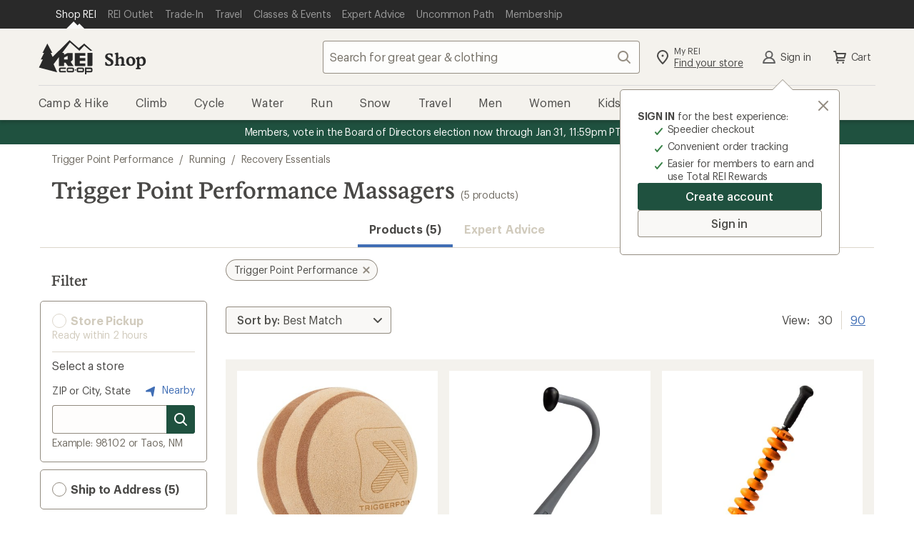

--- FILE ---
content_type: application/x-javascript;charset=utf-8
request_url: https://somni.rei.com/id?d_visid_ver=4.4.0&d_fieldgroup=A&mcorgid=F0A65E09512D2C440A490D4D%40AdobeOrg&mid=00420098730387752317584455235012596117&ts=1768823218314
body_size: -43
content:
{"mid":"00420098730387752317584455235012596117"}

--- FILE ---
content_type: application/javascript
request_url: https://www.rei.com/uvFimSnwx23uX/_7NOp/3H1h36_bg/G1uNDfDQX84ttJ9VaQ/YxU3A31SAw/B0NFb2oy/eFkB
body_size: 171586
content:
(function(){if(typeof Array.prototype.entries!=='function'){Object.defineProperty(Array.prototype,'entries',{value:function(){var index=0;const array=this;return {next:function(){if(index<array.length){return {value:[index,array[index++]],done:false};}else{return {done:true};}},[Symbol.iterator]:function(){return this;}};},writable:true,configurable:true});}}());(function(){Y7();tfU();k7U();var s2=function xP(bI,Cr){'use strict';var G1=xP;switch(bI){case cU:{var zI=function(Nj,cC){AK.push(vO);if(TP(WO)){for(var Tr=Ar;nn(Tr,ZH[OP()[mP(XT)](BF,k1,SC,nC)]());++Tr){if(nn(Tr,nC)||C1(Tr,gP)||C1(Tr,PP[V1])||C1(Tr,Pj)){rN[Tr]=w2(E2);}else{rN[Tr]=WO[tk()[NK(Ar)].call(null,pW,rr)];WO+=LH[E9()[YI(Wj)].call(null,ZT,V2,cj,TP([]))][h9(typeof vF()[Fj(Hk)],FF(E9()[YI(I9)](RG,dN,xN,ks),[][[]]))?vF()[Fj(V1)].apply(null,[V2,hW,Wj,hC,QP,NI]):vF()[Fj(r1)](I9,DK,jn,gk,V1,xK)](Tr);}}}var Bk=E9()[YI(I9)](RG,dN,TP([]),TP(TP(Ar)));for(var Xh=PP[UK];nn(Xh,Nj[tk()[NK(Ar)].apply(null,[pW,rr])]);Xh++){var n9=Nj[kT()[II(Hk)].call(null,mk,hN,ls)](Xh);var HF=BC(kj(cC,vs),PP[Hk]);cC*=PP[r1];cC&=PP[JN];cC+=PP[vs];cC&=PP[cj];var vk=rN[Nj[tk()[NK(SC)].apply(null,[Vs,X2])](Xh)];if(C1(typeof n9[VW()[qh(JN)](TP(TP(E2)),V2,NP,H2,DK,Zn)],h9(typeof OP()[mP(FP)],FF([],[][[]]))?OP()[mP(XF)](Pj,TI,kk,EP):OP()[mP(JN)].call(null,TP(E2),N1,x2,L9))){var AP=n9[C1(typeof VW()[qh(JN)],'undefined')?VW()[qh(E2)](wk,tW,En,Hk,RK,wr):VW()[qh(JN)].apply(null,[pP,V2,NP,E2,DK,HW])](Ar);if(dk(AP,PP[I9])&&nn(AP,DC)){vk=rN[AP];}}if(dk(vk,Ar)){var c2=R2(HF,WO[tk()[NK(Ar)](pW,rr)]);vk+=c2;vk%=WO[tk()[NK(Ar)].apply(null,[pW,rr])];n9=WO[vk];}Bk+=n9;}var k2;return AK.pop(),k2=Bk,k2;};var Ij=function(Us){var cF=[0x428a2f98,0x71374491,0xb5c0fbcf,0xe9b5dba5,0x3956c25b,0x59f111f1,0x923f82a4,0xab1c5ed5,0xd807aa98,0x12835b01,0x243185be,0x550c7dc3,0x72be5d74,0x80deb1fe,0x9bdc06a7,0xc19bf174,0xe49b69c1,0xefbe4786,0x0fc19dc6,0x240ca1cc,0x2de92c6f,0x4a7484aa,0x5cb0a9dc,0x76f988da,0x983e5152,0xa831c66d,0xb00327c8,0xbf597fc7,0xc6e00bf3,0xd5a79147,0x06ca6351,0x14292967,0x27b70a85,0x2e1b2138,0x4d2c6dfc,0x53380d13,0x650a7354,0x766a0abb,0x81c2c92e,0x92722c85,0xa2bfe8a1,0xa81a664b,0xc24b8b70,0xc76c51a3,0xd192e819,0xd6990624,0xf40e3585,0x106aa070,0x19a4c116,0x1e376c08,0x2748774c,0x34b0bcb5,0x391c0cb3,0x4ed8aa4a,0x5b9cca4f,0x682e6ff3,0x748f82ee,0x78a5636f,0x84c87814,0x8cc70208,0x90befffa,0xa4506ceb,0xbef9a3f7,0xc67178f2];var qT=0x6a09e667;var jI=0xbb67ae85;var HP=0x3c6ef372;var b1=0xa54ff53a;var DP=0x510e527f;var Gn=0x9b05688c;var fr=0x1f83d9ab;var Es=0x5be0cd19;var AW=Bh(Us);var nP=AW["length"]*8;AW+=LH["String"]["fromCharCode"](0x80);var n2=AW["length"]/4+2;var WI=LH["Math"]["ceil"](n2/16);var tK=new (LH["Array"])(WI);for(var SW=0;SW<WI;SW++){tK[SW]=new (LH["Array"])(16);for(var qN=0;qN<16;qN++){tK[SW][qN]=AW["charCodeAt"](SW*64+qN*4)<<24|AW["charCodeAt"](SW*64+qN*4+1)<<16|AW["charCodeAt"](SW*64+qN*4+2)<<8|AW["charCodeAt"](SW*64+qN*4+3)<<0;}}var Pk=nP/LH["Math"]["pow"](2,32);tK[WI-1][14]=LH["Math"]["floor"](Pk);tK[WI-1][15]=nP;for(var xk=0;xk<WI;xk++){var D2=new (LH["Array"])(64);var UP=qT;var SP=jI;var NO=HP;var Qk=b1;var Cs=DP;var js=Gn;var jr=fr;var VC=Es;for(var bW=0;bW<64;bW++){var U9=void 0,Q2=void 0,qP=void 0,Gj=void 0,qC=void 0,qs=void 0;if(bW<16)D2[bW]=tK[xk][bW];else{U9=lj(D2[bW-15],7)^lj(D2[bW-15],18)^D2[bW-15]>>>3;Q2=lj(D2[bW-2],17)^lj(D2[bW-2],19)^D2[bW-2]>>>10;D2[bW]=D2[bW-16]+U9+D2[bW-7]+Q2;}Q2=lj(Cs,6)^lj(Cs,11)^lj(Cs,25);qP=Cs&js^~Cs&jr;Gj=VC+Q2+qP+cF[bW]+D2[bW];U9=lj(UP,2)^lj(UP,13)^lj(UP,22);qC=UP&SP^UP&NO^SP&NO;qs=U9+qC;VC=jr;jr=js;js=Cs;Cs=Qk+Gj>>>0;Qk=NO;NO=SP;SP=UP;UP=Gj+qs>>>0;}qT=qT+UP;jI=jI+SP;HP=HP+NO;b1=b1+Qk;DP=DP+Cs;Gn=Gn+js;fr=fr+jr;Es=Es+VC;}return [qT>>24&0xff,qT>>16&0xff,qT>>8&0xff,qT&0xff,jI>>24&0xff,jI>>16&0xff,jI>>8&0xff,jI&0xff,HP>>24&0xff,HP>>16&0xff,HP>>8&0xff,HP&0xff,b1>>24&0xff,b1>>16&0xff,b1>>8&0xff,b1&0xff,DP>>24&0xff,DP>>16&0xff,DP>>8&0xff,DP&0xff,Gn>>24&0xff,Gn>>16&0xff,Gn>>8&0xff,Gn&0xff,fr>>24&0xff,fr>>16&0xff,fr>>8&0xff,fr&0xff,Es>>24&0xff,Es>>16&0xff,Es>>8&0xff,Es&0xff];};var pC=function(){var Hr=ZC();var Bj=-1;if(Hr["indexOf"]('Trident/7.0')>-1)Bj=11;else if(Hr["indexOf"]('Trident/6.0')>-1)Bj=10;else if(Hr["indexOf"]('Trident/5.0')>-1)Bj=9;else Bj=0;return Bj>=9;};var Ok=function(){var Ek=f9();var zK=LH["Object"]["prototype"]["hasOwnProperty"].call(LH["Navigator"]["prototype"],'mediaDevices');var Rh=LH["Object"]["prototype"]["hasOwnProperty"].call(LH["Navigator"]["prototype"],'serviceWorker');var cO=! !LH["window"]["browser"];var G9=typeof LH["ServiceWorker"]==='function';var VI=typeof LH["ServiceWorkerContainer"]==='function';var Nr=typeof LH["frames"]["ServiceWorkerRegistration"]==='function';var ph=LH["window"]["location"]&&LH["window"]["location"]["protocol"]==='http:';var UT=Ek&&(!zK||!Rh||!G9||!cO||!VI||!Nr)&&!ph;return UT;};var f9=function(){var MN=ZC();var LN=/(iPhone|iPad).*AppleWebKit(?!.*(Version|CriOS))/i["test"](MN);var wK=LH["navigator"]["platform"]==='MacIntel'&&LH["navigator"]["maxTouchPoints"]>1&&/(Safari)/["test"](MN)&&!LH["window"]["MSStream"]&&typeof LH["navigator"]["standalone"]!=='undefined';return LN||wK;};var cK=function(br){var bK=LH["Math"]["floor"](LH["Math"]["random"]()*100000+10000);var w1=LH["String"](br*bK);var DN=0;var z2=[];var rF=w1["length"]>=18?true:false;while(z2["length"]<6){z2["push"](LH["parseInt"](w1["slice"](DN,DN+2),10));DN=rF?DN+3:DN+2;}var ss=kN(z2);return [bK,ss];};var Zr=function(pN){if(pN===null||pN===undefined){return 0;}var g1=function AI(vK){return pN["toLowerCase"]()["includes"](vK["toLowerCase"]());};var MC=0;(xb&&xb["fields"]||[])["some"](function(qj){var Zh=qj["type"];var Th=qj["labels"];if(Th["some"](g1)){MC=r9[Zh];if(qj["extensions"]&&qj["extensions"]["labels"]&&qj["extensions"]["labels"]["some"](function(OO){return pN["toLowerCase"]()["includes"](OO["toLowerCase"]());})){MC=r9[qj["extensions"]["type"]];}return true;}return false;});return MC;};var WK=function(Eh){if(Eh===undefined||Eh==null){return false;}var RI=function EI(Yj){return Eh["toLowerCase"]()===Yj["toLowerCase"]();};return YT["some"](RI);};var ds=function(RW){try{var wN=new (LH["Set"])(LH["Object"]["values"](r9));return RW["split"](';')["some"](function(Wn){var qK=Wn["split"](',');var YP=LH["Number"](qK[qK["length"]-1]);return wN["has"](YP);});}catch(Sr){return false;}};var PN=function(VP){var dI='';var fK=0;if(VP==null||LH["document"]["activeElement"]==null){return dF(TZ,["elementFullId",dI,"elementIdType",fK]);}var kO=['id','name','for','placeholder','aria-label','aria-labelledby'];kO["forEach"](function(XO){if(!VP["hasAttribute"](XO)||dI!==''&&fK!==0){return;}var FC=VP["getAttribute"](XO);if(dI===''&&(FC!==null||FC!==undefined)){dI=FC;}if(fK===0){fK=Zr(FC);}});return dF(TZ,["elementFullId",dI,"elementIdType",fK]);};var hX=function(UX){var LV;if(UX==null){LV=LH["document"]["activeElement"];}else LV=UX;if(LH["document"]["activeElement"]==null)return -1;var FB=LV["getAttribute"]('name');if(FB==null){var zc=LV["getAttribute"]('id');if(zc==null)return -1;else return pz(zc);}return pz(FB);};var Eq=function(W8){var Gq=-1;var zX=[];if(! !W8&&typeof W8==='string'&&W8["length"]>0){var JM=W8["split"](';');if(JM["length"]>1&&JM[JM["length"]-1]===''){JM["pop"]();}Gq=LH["Math"]["floor"](LH["Math"]["random"]()*JM["length"]);var M0=JM[Gq]["split"](',');for(var JB in M0){if(!LH["isNaN"](M0[JB])&&!LH["isNaN"](LH["parseInt"](M0[JB],10))){zX["push"](M0[JB]);}}}else{var Oc=LH["String"](Vl(1,5));var I8='1';var CB=LH["String"](Vl(20,70));var zV=LH["String"](Vl(100,300));var bm=LH["String"](Vl(100,300));zX=[Oc,I8,CB,zV,bm];}return [Gq,zX];};var hz=function(OS,Kd){var dc=typeof OS==='string'&&OS["length"]>0;var VJ=!LH["isNaN"](Kd)&&(LH["Number"](Kd)===-1||Zd()<LH["Number"](Kd));if(!(dc&&VJ)){return false;}var Gd='^([a-fA-F0-9]{31,32})$';return OS["search"](Gd)!==-1;};var hV=function(vq,Nz,T5){var GD;do{GD=ES(V4,[vq,Nz]);}while(C1(R2(GD,T5),Ar));return GD;};var VM=function(Lg){var Yr=f9(Lg);AK.push(Jq);var qq=LH[C1(typeof vD()[B0(Ar)],FF('',[][[]]))?vD()[B0(UK)].call(null,SV,ZB):vD()[B0(Hk)](Xq,xN)][vD()[B0(Ar)].apply(null,[Yc,jc])][VW()[qh(UK)](zm,XF,lS,Zn,wk,xN)].call(LH[E9()[YI(fq)](Jl,sX,TP(E2),wx)][vD()[B0(Ar)].apply(null,[Yc,jc])],NJ()[Jc(cD)](Ec,xq));var sz=LH[vD()[B0(Hk)](Xq,xN)][vD()[B0(Ar)](Yc,jc)][VW()[qh(UK)].call(null,TP([]),XF,lS,BF,wk,EP)].call(LH[E9()[YI(fq)](Jl,sX,pM,WD)][vD()[B0(Ar)](Yc,jc)],OP()[mP(wx)](En,Ox,Wq,Cq));var xl=TP(TP(LH[NJ()[Jc(Hk)].apply(null,[ls,Pl])][vF()[Fj(Tg)].call(null,HM,r5,JN,A5,TP([]),V2)]));var n0=C1(typeof LH[Sz()[Y5(gq)](M8,RK,TP(TP([])),Mr,LX)],OP()[mP(XF)](TP(Ar),zr,kk,TP({})));var OJ=C1(typeof LH[E9()[YI(qg)].apply(null,[Ms,hq,Ar,DV])],OP()[mP(XF)](TP(TP([])),zr,kk,TP({})));var Il=C1(typeof LH[OP()[mP(VD)].call(null,FP,Zm,mk,Od)][vD()[B0(HM)].call(null,kd,WD)],OP()[mP(XF)](RM,zr,kk,TP(TP([]))));var QS=LH[NJ()[Jc(Hk)].apply(null,[ls,Pl])][vD()[B0(HW)](J5,Mr)]&&C1(LH[NJ()[Jc(Hk)](ls,Pl)][vD()[B0(HW)](J5,Mr)][C1(typeof tk()[NK(cD)],FF([],[][[]]))?tk()[NK(gq)].apply(null,[nm,RS]):tk()[NK(fq)](Xz,ZD)],kT()[II(E0)].call(null,XJ,TP(TP([])),sP));var t5=Yr&&(TP(qq)||TP(sz)||TP(n0)||TP(xl)||TP(OJ)||TP(Il))&&TP(QS);var Sd;return AK.pop(),Sd=t5,Sd;};var YM=function(Ic){var Uq;AK.push(Zg);return Uq=Qc()[kT()[II(B8)](zm,wg,m2)](function tx(U8){AK.push(Hq);while(E2)switch(U8[NJ()[Jc(VD)](SG,kS)]=U8[vD()[B0(Wz)](zC,JN)]){case Ar:if(ZS(C1(typeof OP()[mP(C8)],FF([],[][[]]))?OP()[mP(JN)](I9,Od,d8,RM):OP()[mP(fq)](cD,GS,I5,hq),LH[NJ()[Jc(QJ)](d5,X2)])){U8[C1(typeof vD()[B0(JN)],FF('',[][[]]))?vD()[B0(UK)].apply(null,[FS,XB]):vD()[B0(Wz)].apply(null,[zC,JN])]=WD;break;}{var vl;return vl=U8[NJ()[Jc(jD)](g5,E2)](OP()[mP(C8)](X2,Q5,XJ,TP(TP(Ar))),null),AK.pop(),vl;}case WD:{var fB;return fB=U8[NJ()[Jc(jD)](g5,E2)](OP()[mP(C8)].call(null,dN,Q5,XJ,pM),LH[h9(typeof NJ()[Jc(WD)],FF('',[][[]]))?NJ()[Jc(QJ)](d5,X2):NJ()[Jc(E2)].apply(null,[ND,V1])][h9(typeof OP()[mP(gq)],FF([],[][[]]))?OP()[mP(fq)](WD,GS,I5,Tg):OP()[mP(JN)](lJ,mX,Hg,HW)][C1(typeof kT()[II(gq)],FF('',[][[]]))?kT()[II(V2)](qD,VD,j0):kT()[II(gP)](ZD,DV,VX)](Ic)),AK.pop(),fB;}case V1:case C1(typeof Sz()[Y5(V2)],'undefined')?Sz()[Y5(Hk)](NX,lJ,TP(TP([])),hd,U5):Sz()[Y5(rV)](vc,wr,TP(TP(Ar)),V1,gc):{var Iq;return Iq=U8[OP()[mP(jD)](TP(Ar),Mz,DV,EP)](),AK.pop(),Iq;}}AK.pop();},null,null,null,LH[OP()[mP(Yd)].call(null,BF,TW,L5,cg)]),AK.pop(),Uq;};var bS=function(){if(TP(EH)){}else if(TP([])){}else if(TP(TP([]))){return function bV(QV){AK.push(pJ);var TM=R2(QV[vF()[Fj(pM)].apply(null,[TP(TP([])),QM,XF,V1,Jg,MM])],PP[Tg]);var A8=TM;var CD=LH[E9()[YI(Mr)].apply(null,[gk,Ad,E0,Hz])](LH[E9()[YI(Wj)].apply(null,[QX,V2,TP([]),cg])][vF()[Fj(V1)].call(null,xK,tl,Wj,hC,Xm,V2)](j5),I9);for(var qd=Ar;nn(qd,Hk);qd++){var rM=R2(LH[E9()[YI(Mr)].call(null,gk,Ad,jc,TP(E2))](B5(TM,LH[E9()[YI(XF)](Hc,UK,TP(Ar),Tg)][tk()[NK(qg)](U0,HM)](I9,qd)),I9),I9);var l5=FF(rM,PP[pM]);var Gx=Rc(rM);A8=Gx(A8,l5);}var Qm;return Qm=vr(A8,CD)[h9(typeof E9()[YI(gS)],'undefined')?E9()[YI(gS)](fg,cg,nC,k5):E9()[YI(r1)](Mz,Zz,Mr,Tg)](),AK.pop(),Qm;};}else{}};var xS=function(){AK.push(c8);try{var Fz=AK.length;var KV=TP({});var BM=EJ();var hm=MV()[kT()[II(nC)](Ul,NI,AB)](new (LH[kT()[II(Yd)](vz,Mm,xn)])(h9(typeof tk()[NK(vs)],FF([],[][[]]))?tk()[NK(VD)](Kg,Pl):tk()[NK(gq)](VS,PJ),VW()[qh(Tg)](nC,E2,AB,hq,fz,vs)),Sz()[Y5(sl)](Ar,E0,RK,WD,kV));var zg=EJ();var Yz=vr(zg,BM);var Ym;return Ym=dF(TZ,[E9()[YI(X2)](Ng,ZD,gq,pm),hm,VW()[qh(EP)].apply(null,[j5,WD,Km,pm,Kq,Uz]),Yz]),AK.pop(),Ym;}catch(N0){AK.splice(vr(Fz,E2),Infinity,c8);var Kl;return AK.pop(),Kl={},Kl;}AK.pop();};var MV=function(){AK.push(zm);var CJ=LH[kT()[II(gS)](Ar,Ul,F5)][kT()[II(wx)].call(null,wg,fq,CM)]?LH[kT()[II(gS)](Ar,TP({}),F5)][kT()[II(wx)].call(null,wg,wJ,CM)]:w2(E2);var zq=LH[kT()[II(gS)](Ar,TP([]),F5)][h9(typeof OP()[mP(FP)],FF('',[][[]]))?OP()[mP(qg)](TP({}),Tm,sX,Ar):OP()[mP(JN)](k5,dN,nd,TP(TP([])))]?LH[C1(typeof kT()[II(JN)],'undefined')?kT()[II(V2)](Xc,TP(TP({})),RX):kT()[II(gS)](Ar,cD,F5)][OP()[mP(qg)](B8,Tm,sX,VD)]:w2(PP[pM]);var Fl=LH[NJ()[Jc(QJ)].call(null,LS,X2)][h9(typeof vD()[B0(Tg)],'undefined')?vD()[B0(j0)].apply(null,[hg,gm]):vD()[B0(UK)].call(null,G8,H2)]?LH[NJ()[Jc(QJ)](LS,X2)][vD()[B0(j0)](hg,gm)]:w2(PP[pM]);var wl=LH[NJ()[Jc(QJ)](LS,X2)][h9(typeof Sz()[Y5(Wz)],FF(E9()[YI(I9)].call(null,q5,dN,EP,FP),[][[]]))?Sz()[Y5(FP)](Kz,hq,QP,V2,Pg):Sz()[Y5(Hk)].call(null,WS,NI,L9,x5,pq)]?LH[NJ()[Jc(QJ)](LS,X2)][Sz()[Y5(FP)](Kz,lJ,wk,V2,Pg)]():w2(PP[pM]);var wm=LH[NJ()[Jc(QJ)].apply(null,[LS,X2])][VW()[qh(En)].apply(null,[vs,I9,gB,Pj,DS,Ar])]?LH[C1(typeof NJ()[Jc(FP)],FF([],[][[]]))?NJ()[Jc(E2)](xz,b8):NJ()[Jc(QJ)](LS,X2)][VW()[qh(En)](Fm,I9,gB,ks,DS,pm)]:w2(E2);var PS=w2(ZH[kT()[II(I9)](RK,TP(Ar),Rm)]());var D0=[C1(typeof E9()[YI(gP)],FF([],[][[]]))?E9()[YI(r1)](DS,UD,j0,zm):E9()[YI(I9)](q5,dN,WD,FP),PS,Sz()[Y5(Tg)](x0,RK,RK,V1,gB),ES(WE,[]),ES(KU,[]),ES(VR,[]),ES(zA,[]),ES(CR,[]),ES(F4,[]),CJ,zq,Fl,wl,wm];var f5;return f5=D0[VW()[qh(vs)].apply(null,[qm,UK,Pg,TP({}),kg,jD])](NJ()[Jc(Wz)].apply(null,[AD,DV])),AK.pop(),f5;};var Fg=function(){var dl;AK.push(NV);return dl=ES(Fb,[LH[NJ()[Jc(Hk)].apply(null,[LW,Pl])]]),AK.pop(),dl;};var hM=function(){var XM=[MJ,JV];var xc=OD(TB);AK.push(Yd);if(h9(xc,TP([]))){try{var Dg=AK.length;var K0=TP(TP(fE));var Wl=LH[NJ()[Jc(dN)](Xz,wx)](xc)[tk()[NK(rV)](X5,vz)](vF()[Fj(nC)].call(null,TP(TP([])),RJ,E2,qc,wJ,pB));if(dk(Wl[tk()[NK(Ar)](nR,rr)],UK)){var pX=LH[E9()[YI(Mr)](Cm,Ad,h8,qg)](Wl[WD],I9);pX=LH[vD()[B0(MM)](O5,vX)](pX)?MJ:pX;XM[PP[UK]]=pX;}}catch(lr){AK.splice(vr(Dg,E2),Infinity,Yd);}}var LB;return AK.pop(),LB=XM,LB;};var TD=function(){var xg=[w2(E2),w2(E2)];AK.push(Cd);var gl=OD(wM);if(h9(gl,TP(EH))){try{var Nq=AK.length;var gJ=TP(EH);var Uc=LH[NJ()[Jc(dN)].call(null,rg,wx)](gl)[tk()[NK(rV)].apply(null,[bc,vz])](h9(typeof vF()[Fj(cj)],'undefined')?vF()[Fj(nC)](JN,kJ,E2,qc,gq,Tg):vF()[Fj(r1)](h8,XS,Cd,Qg,Od,Fm));if(dk(Uc[tk()[NK(Ar)](xs,rr)],UK)){var z0=LH[E9()[YI(Mr)].call(null,UJ,Ad,rV,En)](Uc[E2],I9);var v5=LH[E9()[YI(Mr)](UJ,Ad,QJ,gS)](Uc[V1],I9);z0=LH[vD()[B0(MM)](Ud,vX)](z0)?w2(E2):z0;v5=LH[vD()[B0(MM)](Ud,vX)](v5)?w2(PP[pM]):v5;xg=[v5,z0];}}catch(Br){AK.splice(vr(Nq,E2),Infinity,Cd);}}var zl;return AK.pop(),zl=xg,zl;};var nq=function(){AK.push(ks);var LM=E9()[YI(I9)](zT,dN,TP({}),wg);var Qz=OD(wM);if(Qz){try{var RD=AK.length;var YX=TP([]);var JX=LH[NJ()[Jc(dN)].apply(null,[XD,wx])](Qz)[tk()[NK(rV)](Fd,vz)](vF()[Fj(nC)](wx,vm,E2,qc,hq,OX));LM=JX[Ar];}catch(CV){AK.splice(vr(RD,E2),Infinity,ks);}}var BJ;return AK.pop(),BJ=LM,BJ;};var Tz=function(){var MB=OD(wM);AK.push(n8);if(MB){try{var km=AK.length;var nS=TP(EH);var hJ=LH[NJ()[Jc(dN)](BI,wx)](MB)[tk()[NK(rV)](Bz,vz)](vF()[Fj(nC)](gq,K5,E2,qc,hN,h8));if(dk(hJ[h9(typeof tk()[NK(B8)],FF('',[][[]]))?tk()[NK(Ar)](rO,rr):tk()[NK(gq)].call(null,pM,gq)],vs)){var WB=LH[E9()[YI(Mr)](gD,Ad,TP(TP(Ar)),cz)](hJ[JN],I9);var E5;return E5=LH[vD()[B0(MM)].call(null,jV,vX)](WB)||C1(WB,w2(E2))?w2(E2):WB,AK.pop(),E5;}}catch(fX){AK.splice(vr(km,E2),Infinity,n8);var Qd;return AK.pop(),Qd=w2(E2),Qd;}}var W5;return AK.pop(),W5=w2(E2),W5;};var Ld=function(){AK.push(jM);var qS=OD(wM);if(qS){try{var J0=AK.length;var JD=TP([]);var Ax=LH[NJ()[Jc(dN)].apply(null,[j9,wx])](qS)[tk()[NK(rV)].call(null,IM,vz)](C1(typeof vF()[Fj(Mr)],FF([],[][[]]))?vF()[Fj(r1)](pM,XJ,H8,Gl,V1,EP):vF()[Fj(nC)].apply(null,[TP(E2),bd,E2,qc,Oq,Ad]));if(C1(Ax[tk()[NK(Ar)].apply(null,[QT,rr])],PP[Wz])){var q0;return AK.pop(),q0=Ax[PP[gq]],q0;}}catch(El){AK.splice(vr(J0,E2),Infinity,jM);var zJ;return AK.pop(),zJ=null,zJ;}}var BV;return AK.pop(),BV=null,BV;};var Bm=function(TS,Dm){AK.push(xN);for(var Z0=Ar;nn(Z0,Dm[tk()[NK(Ar)](EW,rr)]);Z0++){var mz=Dm[Z0];mz[NJ()[Jc(XF)](Qx,bz)]=mz[NJ()[Jc(XF)](Qx,bz)]||TP([]);mz[h9(typeof E9()[YI(SC)],'undefined')?E9()[YI(XT)].apply(null,[U5,Cq,nC,I9]):E9()[YI(r1)].call(null,Cq,O0,TP(TP({})),rV)]=TP(TP({}));if(ZS(h9(typeof OP()[mP(cj)],FF('',[][[]]))?OP()[mP(vs)](hq,Cl,Hz,rV):OP()[mP(JN)](r1,r0,DK,Yd),mz))mz[E9()[YI(rV)](zD,Wj,Zn,nC)]=TP(TP(EH));LH[h9(typeof vD()[B0(C8)],FF([],[][[]]))?vD()[B0(Hk)].call(null,KJ,xN):vD()[B0(UK)](pV,GM)][tk()[NK(Wj)](FV,BF)](TS,rJ(mz[NJ()[Jc(H2)](Sm,mk)]),mz);}AK.pop();};var Vg=function(kD,Zc,OV){AK.push(FS);if(Zc)Bm(kD[vD()[B0(Ar)](rk,jc)],Zc);if(OV)Bm(kD,OV);LH[C1(typeof vD()[B0(pM)],FF('',[][[]]))?vD()[B0(UK)].apply(null,[BB,jn]):vD()[B0(Hk)](QN,xN)][tk()[NK(Wj)](vO,BF)](kD,vD()[B0(Ar)](rk,jc),dF(TZ,[C1(typeof E9()[YI(jD)],FF([],[][[]]))?E9()[YI(r1)].apply(null,[Td,dd,hN,dN]):E9()[YI(rV)](Fw,Wj,gS,qm),TP({})]));var Wx;return AK.pop(),Wx=kD,Wx;};var rJ=function(HV){AK.push(kk);var Dz=Vq(HV,C1(typeof tk()[NK(HM)],FF([],[][[]]))?tk()[NK(gq)].call(null,AV,Tm):tk()[NK(XF)](Om,Hz));var qr;return qr=lz(OP()[mP(MM)](Mr,vc,BF,TP(Ar)),rd(Dz))?Dz:LH[E9()[YI(Wj)].call(null,tX,V2,Yd,gm)](Dz),AK.pop(),qr;};var Vq=function(EV,rc){AK.push(NI);if(c0(vD()[B0(cj)].call(null,DX,BS),rd(EV))||TP(EV)){var D5;return AK.pop(),D5=EV,D5;}var Tc=EV[LH[NJ()[Jc(SC)](KX,I5)][E9()[YI(hq)].call(null,AX,EP,gS,TP(TP({})))]];if(h9(b5(Ar),Tc)){var m5=Tc.call(EV,rc||Sz()[Y5(Ar)](Ex,JN,r1,JN,F8));if(c0(vD()[B0(cj)](DX,BS),rd(m5))){var qJ;return AK.pop(),qJ=m5,qJ;}throw new (LH[vF()[Fj(Ar)](JN,kk,cj,Ux,TP(TP(Ar)),I9)])(OP()[mP(xK)](cj,jz,RK,XT));}var G5;return G5=(C1(h9(typeof tk()[NK(sl)],FF([],[][[]]))?tk()[NK(XF)](kl,Hz):tk()[NK(gq)].call(null,Nc,vd),rc)?LH[E9()[YI(Wj)](Z5,V2,R8,TP(TP(Ar)))]:LH[NJ()[Jc(EP)](HX,NI)])(EV),AK.pop(),G5;};var M5=function(dr){if(TP(dr)){bB=Cq;xm=kS;Cc=EP;mM=sl;Bl=sl;Lq=sl;tq=PP[MM];vJ=PP[MM];Jm=sl;}};var m8=function(){AK.push(dV);tg=h9(typeof E9()[YI(BS)],FF([],[][[]]))?E9()[YI(I9)].call(null,IN,dN,XF,Mm):E9()[YI(r1)](V0,kB,TP([]),cj);fV=Ar;AS=Ar;MX=Ar;Gz=E9()[YI(I9)](IN,dN,qm,gm);Yg=Ar;Og=Ar;Q0=Ar;N8=E9()[YI(I9)](IN,dN,rV,Uz);IV=Ar;AK.pop();MS=Ar;xd=Ar;rz=Ar;Pq=Ar;Sg=PP[UK];};var jl=function(){xV=Ar;AK.push(jS);fJ=E9()[YI(I9)](s9,dN,gq,sl);Um={};cl=E9()[YI(I9)](s9,dN,ks,Od);AK.pop();Ag=Ar;tB=Ar;};var Jd=function(Hm,nz,jJ){AK.push(N5);try{var v0=AK.length;var BD=TP(EH);var b0=Ar;var rl=TP(TP(fE));if(h9(nz,E2)&&dk(AS,Cc)){if(TP(r8[C1(typeof E9()[YI(j5)],'undefined')?E9()[YI(r1)].apply(null,[EX,xJ,X2,TP(TP([]))]):E9()[YI(wJ)](zO,fq,C8,NI)])){rl=TP(TP(EH));r8[E9()[YI(wJ)].call(null,zO,fq,gS,H2)]=TP(TP({}));}var QD;return QD=dF(TZ,[vF()[Fj(HM)](fq,w0,WD,z8,r1,wJ),b0,vD()[B0(X2)](YD,wJ),rl,E9()[YI(QP)](T8,Dd,DV,h8),fV]),AK.pop(),QD;}if(C1(nz,E2)&&nn(fV,xm)||h9(nz,E2)&&nn(AS,Cc)){var wS=Hm?Hm:LH[NJ()[Jc(Hk)](KW,Pl)][NJ()[Jc(wk)](qB,sX)];var Em=w2(E2);var tM=w2(PP[pM]);if(wS&&wS[C1(typeof OP()[mP(wx)],FF('',[][[]]))?OP()[mP(JN)](TP(TP(E2)),PM,rq,Ad):OP()[mP(OX)](Mr,fd,r1,rV)]&&wS[NJ()[Jc(zm)].apply(null,[N9,Ul])]){Em=LH[E9()[YI(XF)].call(null,vj,UK,gm,sl)][vF()[Fj(FP)].call(null,wx,GM,Hk,sm,TP(E2),pB)](wS[OP()[mP(OX)].call(null,TP(TP(E2)),fd,r1,C8)]);tM=LH[E9()[YI(XF)].apply(null,[vj,UK,TP(TP({})),TP(TP(E2))])][vF()[Fj(FP)](Od,GM,Hk,sm,TP(E2),cg)](wS[NJ()[Jc(zm)](N9,Ul)]);}else if(wS&&wS[vF()[Fj(HW)](TP(Ar),kx,JN,jg,Xm,Yd)]&&wS[E9()[YI(BS)](P8,C8,Hz,pP)]){Em=LH[E9()[YI(XF)](vj,UK,X2,gm)][vF()[Fj(FP)].call(null,ks,GM,Hk,sm,Wq,jc)](wS[vF()[Fj(HW)](bz,kx,JN,jg,gP,ks)]);tM=LH[E9()[YI(XF)](vj,UK,Od,FM)][vF()[Fj(FP)](E0,GM,Hk,sm,gS,qg)](wS[C1(typeof E9()[YI(H2)],FF([],[][[]]))?E9()[YI(r1)](J5,cc,TP(TP(E2)),TP(TP([]))):E9()[YI(BS)](P8,C8,TP({}),Zn)]);}var vB=wS[h9(typeof VW()[qh(C8)],'undefined')?VW()[qh(nC)](TP(Ar),cj,w0,HW,wq,BS):VW()[qh(E2)](gq,ml,Ql,TP(Ar),Vm,Wq)];if(lz(vB,null))vB=wS[h9(typeof tk()[NK(wx)],'undefined')?tk()[NK(j5)](LD,Od):tk()[NK(gq)].call(null,Xl,LJ)];var J8=hX(vB);b0=vr(EJ(),jJ);var Vd=E9()[YI(I9)].call(null,W9,dN,MM,NI)[E9()[YI(pM)].call(null,MD,Yl,VD,BS)](rz,C1(typeof vD()[B0(MM)],'undefined')?vD()[B0(UK)](Sq,Bz):vD()[B0(wx)](dT,Ul))[C1(typeof E9()[YI(nC)],'undefined')?E9()[YI(r1)].call(null,jx,hC,Ar,TP(E2)):E9()[YI(pM)].call(null,MD,Yl,RM,Oq)](nz,vD()[B0(wx)](dT,Ul))[h9(typeof E9()[YI(Hk)],'undefined')?E9()[YI(pM)].call(null,MD,Yl,Wz,j5):E9()[YI(r1)](HM,H0,cz,TP(TP(E2)))](b0,vD()[B0(wx)](dT,Ul))[C1(typeof E9()[YI(MM)],'undefined')?E9()[YI(r1)](Ll,wc,Rx,V1):E9()[YI(pM)](MD,Yl,r1,Ar)](Em,C1(typeof vD()[B0(MM)],FF([],[][[]]))?vD()[B0(UK)](lX,AM):vD()[B0(wx)](dT,Ul))[E9()[YI(pM)].call(null,MD,Yl,TP([]),Hz)](tM);if(h9(nz,E2)){Vd=E9()[YI(I9)](W9,dN,jD,X2)[E9()[YI(pM)](MD,Yl,I9,TP({}))](Vd,vD()[B0(wx)](dT,Ul))[E9()[YI(pM)](MD,Yl,wJ,pP)](J8);var cV=c0(typeof wS[OP()[mP(k5)](xK,nh,UK,En)],NJ()[Jc(rV)](b9,hN))?wS[OP()[mP(k5)](HM,nh,UK,TP({}))]:wS[NJ()[Jc(bz)].apply(null,[cX,Yd])];if(c0(cV,null)&&h9(cV,E2))Vd=(h9(typeof E9()[YI(gq)],'undefined')?E9()[YI(I9)](W9,dN,cD,TP(TP([]))):E9()[YI(r1)].apply(null,[UM,Kc,SC,BF]))[h9(typeof E9()[YI(C8)],FF([],[][[]]))?E9()[YI(pM)](MD,Yl,TP(E2),pP):E9()[YI(r1)](sM,Rq,TP(TP(Ar)),dN)](Vd,C1(typeof vD()[B0(Tg)],FF('',[][[]]))?vD()[B0(UK)].apply(null,[Ox,ED]):vD()[B0(wx)](dT,Ul))[E9()[YI(pM)].apply(null,[MD,Yl,Oq,Mr])](cV);}if(c0(typeof wS[vD()[B0(cD)](dV,Hl)],NJ()[Jc(rV)].apply(null,[b9,hN]))&&C1(wS[vD()[B0(cD)].call(null,dV,Hl)],TP({})))Vd=E9()[YI(I9)](W9,dN,Ad,Yd)[h9(typeof E9()[YI(MM)],FF('',[][[]]))?E9()[YI(pM)](MD,Yl,Ar,gm):E9()[YI(r1)](pM,gV,Rx,Mm)](Vd,h9(typeof vD()[B0(B8)],FF('',[][[]]))?vD()[B0(QJ)](I0,OX):vD()[B0(UK)].call(null,gc,Id));Vd=E9()[YI(I9)](W9,dN,Ul,Uz)[E9()[YI(pM)](MD,Yl,TP(E2),TP(TP(Ar)))](Vd,NJ()[Jc(Wz)](b9,DV));MX=FF(FF(FF(FF(FF(MX,rz),nz),b0),Em),tM);tg=FF(tg,Vd);}if(C1(nz,E2))fV++;else AS++;rz++;var m0;return m0=dF(TZ,[vF()[Fj(HM)](DV,w0,WD,z8,TP(TP(E2)),Ar),b0,h9(typeof vD()[B0(HW)],FF([],[][[]]))?vD()[B0(X2)](YD,wJ):vD()[B0(UK)](OM,SJ),rl,E9()[YI(QP)](T8,Dd,Tg,FM),fV]),AK.pop(),m0;}catch(dg){AK.splice(vr(v0,E2),Infinity,N5);}AK.pop();};var fl=function(md,vV,Mg){AK.push(fD);try{var jq=AK.length;var sg=TP(EH);var jm=md?md:LH[NJ()[Jc(Hk)].apply(null,[hr,Pl])][C1(typeof NJ()[Jc(BS)],FF('',[][[]]))?NJ()[Jc(E2)](I5,cB):NJ()[Jc(wk)](zb,sX)];var mB=Ar;var ZM=w2(PP[pM]);var wz=E2;var tV=TP([]);if(dk(Ag,bB)){if(TP(r8[h9(typeof E9()[YI(OX)],FF([],[][[]]))?E9()[YI(wJ)].call(null,FO,fq,g8,Yd):E9()[YI(r1)].apply(null,[jX,Ox,X2,wg])])){tV=TP(TP([]));r8[E9()[YI(wJ)](FO,fq,hq,wx)]=TP(TP([]));}var Am;return Am=dF(TZ,[vF()[Fj(HM)](cD,Aq,WD,z8,Mr,UK),mB,h9(typeof vD()[B0(QJ)],FF('',[][[]]))?vD()[B0(Wq)](rC,SC):vD()[B0(UK)].apply(null,[Ql,HB]),ZM,vD()[B0(X2)](mW,wJ),tV]),AK.pop(),Am;}if(nn(Ag,bB)&&jm&&h9(jm[C1(typeof E9()[YI(pM)],FF([],[][[]]))?E9()[YI(r1)].apply(null,[GV,YS,lJ,BS]):E9()[YI(NI)].call(null,M1,E0,TP({}),I9)],undefined)){ZM=jm[E9()[YI(NI)](M1,E0,DV,DS)];var bq=jm[C1(typeof NJ()[Jc(wx)],FF([],[][[]]))?NJ()[Jc(E2)](lD,Im):NJ()[Jc(qm)](hK,g8)];var TV=jm[E9()[YI(wg)](tJ,zm,DV,Rx)]?E2:Ar;var Z8=jm[kT()[II(NI)].call(null,h8,wk,D9)]?E2:PP[UK];var xD=jm[NJ()[Jc(OX)](nF,xN)]?E2:Ar;var rX=jm[C1(typeof VW()[qh(cj)],'undefined')?VW()[qh(E2)].apply(null,[RK,SM,fq,Cq,Wd,Hk]):VW()[qh(Yd)](TP(TP({})),r1,WM,Uz,fz,pm)]?PP[pM]:Ar;var pg=FF(FF(FF(EM(TV,vs),EM(Z8,UK)),EM(xD,WD)),rX);mB=vr(EJ(),Mg);var RV=hX(null);var PV=Ar;if(bq&&ZM){if(h9(bq,Ar)&&h9(ZM,Ar)&&h9(bq,ZM))ZM=w2(E2);else ZM=h9(ZM,Ar)?ZM:bq;}if(C1(Z8,ZH[OP()[mP(qm)](UK,nk,xN,TP(Ar))]())&&C1(xD,Ar)&&C1(rX,PP[UK])&&q8(ZM,nC)){if(C1(vV,V1)&&dk(ZM,nC)&&PX(ZM,PJ))ZM=w2(ZH[vD()[B0(L9)](DW,fx)]());else if(dk(ZM,Yd)&&PX(ZM,QJ))ZM=w2(V1);else if(dk(ZM,ZH[C1(typeof vD()[B0(cj)],'undefined')?vD()[B0(UK)](SS,tD):vD()[B0(R8)].apply(null,[Q9,pm])]())&&PX(ZM,mk))ZM=w2(UK);else ZM=w2(WD);}if(h9(RV,Ol)){BX=Ar;Ol=RV;}else BX=FF(BX,E2);var zz=cS(ZM);if(C1(zz,Ar)){var kX=E9()[YI(I9)].call(null,PK,dN,pm,En)[E9()[YI(pM)].apply(null,[Kr,Yl,I9,OX])](Ag,vD()[B0(wx)](HC,Ul))[E9()[YI(pM)](Kr,Yl,Uz,Pz)](vV,vD()[B0(wx)](HC,Ul))[C1(typeof E9()[YI(B8)],FF('',[][[]]))?E9()[YI(r1)].call(null,s5,cJ,BS,TP(TP(E2))):E9()[YI(pM)](Kr,Yl,H2,wx)](mB,C1(typeof vD()[B0(EP)],FF('',[][[]]))?vD()[B0(UK)].apply(null,[X2,X0]):vD()[B0(wx)](HC,Ul))[E9()[YI(pM)](Kr,Yl,R8,xK)](ZM,vD()[B0(wx)](HC,Ul))[E9()[YI(pM)](Kr,Yl,cj,pP)](PV,vD()[B0(wx)].apply(null,[HC,Ul]))[E9()[YI(pM)](Kr,Yl,hq,TP(TP([])))](pg,vD()[B0(wx)](HC,Ul))[E9()[YI(pM)](Kr,Yl,r1,TP(TP([])))](RV);if(h9(typeof jm[vD()[B0(cD)].apply(null,[Wg,Hl])],NJ()[Jc(rV)].apply(null,[fF,hN]))&&C1(jm[vD()[B0(cD)].call(null,Wg,Hl)],TP([])))kX=(C1(typeof E9()[YI(pB)],FF([],[][[]]))?E9()[YI(r1)](Jg,Pj,TP(TP(E2)),wk):E9()[YI(I9)].call(null,PK,dN,En,TP([])))[E9()[YI(pM)].apply(null,[Kr,Yl,SC,QP])](kX,E9()[YI(DS)](bk,k5,hN,wr));kX=E9()[YI(I9)].apply(null,[PK,dN,pM,NI])[E9()[YI(pM)].apply(null,[Kr,Yl,gm,TP([])])](kX,NJ()[Jc(Wz)](fF,DV));cl=FF(cl,kX);tB=FF(FF(FF(FF(FF(FF(tB,Ag),vV),mB),ZM),pg),RV);}else wz=Ar;}if(wz&&jm&&jm[E9()[YI(NI)].call(null,M1,E0,V2,TP(TP(E2)))]){Ag++;}var vg;return vg=dF(TZ,[vF()[Fj(HM)](vs,Aq,WD,z8,wJ,fq),mB,C1(typeof vD()[B0(cg)],'undefined')?vD()[B0(UK)](sS,pD):vD()[B0(Wq)](rC,SC),ZM,vD()[B0(X2)].apply(null,[mW,wJ]),tV]),AK.pop(),vg;}catch(Hx){AK.splice(vr(jq,E2),Infinity,fD);}AK.pop();};var xr=function(mg,GX,qM,Xg,Nm){AK.push(FX);try{var dM=AK.length;var hS=TP({});var Pd=TP(TP(fE));var l8=Ar;var Dc=tk()[NK(vs)](vP,vs);var bD=qM;var Sc=Xg;if(C1(GX,PP[pM])&&nn(IV,Lq)||h9(GX,E2)&&nn(MS,tq)){var Nl=mg?mg:LH[C1(typeof NJ()[Jc(rV)],FF('',[][[]]))?NJ()[Jc(E2)].call(null,X2,zd):NJ()[Jc(Hk)].call(null,LP,Pl)][NJ()[Jc(wk)](Zl,sX)];var nM=w2(E2),C0=w2(E2);if(Nl&&Nl[C1(typeof OP()[mP(pM)],'undefined')?OP()[mP(JN)].call(null,h8,nl,z5,TP(TP(Ar))):OP()[mP(OX)](Mm,vb,r1,g8)]&&Nl[NJ()[Jc(zm)](RF,Ul)]){nM=LH[E9()[YI(XF)](Bs,UK,XF,lJ)][vF()[Fj(FP)](I9,VB,Hk,sm,Wz,gq)](Nl[OP()[mP(OX)](pP,vb,r1,TP(TP([])))]);C0=LH[E9()[YI(XF)].call(null,Bs,UK,JN,I9)][vF()[Fj(FP)](qm,VB,Hk,sm,VD,j5)](Nl[NJ()[Jc(zm)](RF,Ul)]);}else if(Nl&&Nl[vF()[Fj(HW)](I9,WJ,JN,jg,cD,Fm)]&&Nl[E9()[YI(BS)].apply(null,[Xw,C8,j0,wk])]){nM=LH[E9()[YI(XF)](Bs,UK,TP(Ar),Wz)][vF()[Fj(FP)](HM,VB,Hk,sm,Mm,Od)](Nl[vF()[Fj(HW)](gS,WJ,JN,jg,Jg,pP)]);C0=LH[E9()[YI(XF)].apply(null,[Bs,UK,TP({}),TP({})])][vF()[Fj(FP)](gP,VB,Hk,sm,TP([]),Pz)](Nl[E9()[YI(BS)](Xw,C8,gS,Wj)]);}else if(Nl&&Nl[C1(typeof Sz()[Y5(Mr)],'undefined')?Sz()[Y5(Hk)](n5,Ul,QJ,lB,bX):Sz()[Y5(Zn)].call(null,Wc,cz,JN,JN,Q5)]&&C1(rB(Nl[Sz()[Y5(Zn)].apply(null,[Wc,hN,gm,JN,Q5])]),h9(typeof vD()[B0(VD)],FF([],[][[]]))?vD()[B0(cj)](bP,BS):vD()[B0(UK)](Ed,pV))){if(q8(Nl[Sz()[Y5(Zn)].apply(null,[Wc,Ul,XT,JN,Q5])][tk()[NK(Ar)].apply(null,[bs,rr])],Ar)){var dJ=Nl[h9(typeof Sz()[Y5(JN)],'undefined')?Sz()[Y5(Zn)].apply(null,[Wc,hq,TP(Ar),JN,Q5]):Sz()[Y5(Hk)].apply(null,[Wc,rV,QP,UB,zB])][Ar];if(dJ&&dJ[OP()[mP(OX)].apply(null,[TP(Ar),vb,r1,Od])]&&dJ[NJ()[Jc(zm)](RF,Ul)]){nM=LH[E9()[YI(XF)](Bs,UK,h8,wk)][vF()[Fj(FP)].apply(null,[XT,VB,Hk,sm,Uz,MM])](dJ[OP()[mP(OX)].call(null,TP([]),vb,r1,XF)]);C0=LH[E9()[YI(XF)].call(null,Bs,UK,TP(TP({})),EP)][vF()[Fj(FP)](Yd,VB,Hk,sm,OX,pM)](dJ[NJ()[Jc(zm)].apply(null,[RF,Ul])]);}else if(dJ&&dJ[vF()[Fj(HW)](Mm,WJ,JN,jg,Mm,zm)]&&dJ[E9()[YI(BS)](Xw,C8,ks,r1)]){nM=LH[E9()[YI(XF)].apply(null,[Bs,UK,jD,hN])][vF()[Fj(FP)].apply(null,[wg,VB,Hk,sm,wk,lJ])](dJ[vF()[Fj(HW)].apply(null,[MM,WJ,JN,jg,TP(E2),EP])]);C0=LH[E9()[YI(XF)].call(null,Bs,UK,V2,BF)][vF()[Fj(FP)].apply(null,[Mm,VB,Hk,sm,nC,UK])](dJ[E9()[YI(BS)](Xw,C8,B8,pm)]);}Dc=OP()[mP(V1)].apply(null,[TP(TP({})),SF,jD,Mr]);}else{Pd=TP(TP(EH));}}if(TP(Pd)){l8=vr(EJ(),Nm);var DJ=(C1(typeof E9()[YI(NI)],FF([],[][[]]))?E9()[YI(r1)].call(null,RX,NX,Xm,hq):E9()[YI(I9)](m9,dN,TP(TP(E2)),NI))[h9(typeof E9()[YI(V1)],FF([],[][[]]))?E9()[YI(pM)].call(null,Sq,Yl,JN,xK):E9()[YI(r1)](Lc,dX,En,gq)](Sg,h9(typeof vD()[B0(qg)],FF('',[][[]]))?vD()[B0(wx)](cW,Ul):vD()[B0(UK)].call(null,Od,wX))[E9()[YI(pM)](Sq,Yl,wg,TP(TP(E2)))](GX,vD()[B0(wx)](cW,Ul))[C1(typeof E9()[YI(XT)],FF('',[][[]]))?E9()[YI(r1)](Xr,s8,Fm,pB):E9()[YI(pM)].call(null,Sq,Yl,VD,bz)](l8,vD()[B0(wx)](cW,Ul))[E9()[YI(pM)](Sq,Yl,Ad,TP(E2))](nM,vD()[B0(wx)](cW,Ul))[E9()[YI(pM)].call(null,Sq,Yl,BF,wx)](C0,vD()[B0(wx)](cW,Ul))[h9(typeof E9()[YI(qg)],FF('',[][[]]))?E9()[YI(pM)].call(null,Sq,Yl,E2,TP({})):E9()[YI(r1)](gD,sS,RK,B8)](Dc);if(c0(typeof Nl[C1(typeof vD()[B0(Tg)],FF('',[][[]]))?vD()[B0(UK)](BS,Lx):vD()[B0(cD)](sq,Hl)],C1(typeof NJ()[Jc(wk)],FF([],[][[]]))?NJ()[Jc(E2)].apply(null,[Ug,C5]):NJ()[Jc(rV)].apply(null,[OT,hN]))&&C1(Nl[C1(typeof vD()[B0(OX)],'undefined')?vD()[B0(UK)](wV,sV):vD()[B0(cD)].call(null,sq,Hl)],TP(EH)))DJ=E9()[YI(I9)](m9,dN,TP(TP({})),TP(TP([])))[E9()[YI(pM)](Sq,Yl,pm,Mr)](DJ,E9()[YI(DS)](CK,k5,Jg,pP));N8=(C1(typeof E9()[YI(L9)],'undefined')?E9()[YI(r1)](Lx,Nx,TP([]),Xm):E9()[YI(I9)].apply(null,[m9,dN,wg,qg]))[E9()[YI(pM)].call(null,Sq,Yl,Cq,XT)](FF(N8,DJ),NJ()[Jc(Wz)](OT,DV));xd=FF(FF(FF(FF(FF(xd,Sg),GX),l8),nM),C0);if(C1(GX,E2))IV++;else MS++;Sg++;bD=Ar;Sc=Ar;}}var dz;return dz=dF(TZ,[vF()[Fj(HM)].call(null,qg,Q5,WD,z8,Ul,C8),l8,NJ()[Jc(k5)](Y1,h8),bD,kT()[II(wg)](Eg,Mm,Ss),Sc,Sz()[Y5(MM)](YB,Rx,jD,UK,Lz),Pd]),AK.pop(),dz;}catch(fM){AK.splice(vr(dM,E2),Infinity,FX);}AK.pop();};var GB=function(W0,D8,ql){AK.push(Ix);try{var Ig=AK.length;var sJ=TP({});var ZV=Ar;var Yq=TP({});if(C1(D8,E2)&&nn(Yg,mM)||h9(D8,PP[pM])&&nn(Og,Bl)){var Cg=W0?W0:LH[NJ()[Jc(Hk)].call(null,XW,Pl)][NJ()[Jc(wk)].call(null,bP,sX)];if(Cg&&h9(Cg[vD()[B0(j5)](wT,qg)],h9(typeof tk()[NK(cg)],'undefined')?tk()[NK(p8)](Mb,j5):tk()[NK(gq)].apply(null,[Qx,IS]))){Yq=TP(fE);var bg=w2(E2);var SX=w2(E2);if(Cg&&Cg[OP()[mP(OX)].apply(null,[QP,DT,r1,jc])]&&Cg[NJ()[Jc(zm)].apply(null,[NT,Ul])]){bg=LH[E9()[YI(XF)](hj,UK,E0,Ul)][vF()[Fj(FP)](pM,Wk,Hk,sm,xN,Ul)](Cg[C1(typeof OP()[mP(Wj)],'undefined')?OP()[mP(JN)].call(null,cj,nx,gm,DV):OP()[mP(OX)](V1,DT,r1,Ad)]);SX=LH[C1(typeof E9()[YI(En)],FF([],[][[]]))?E9()[YI(r1)](WX,S5,pP,Pz):E9()[YI(XF)](hj,UK,FP,RK)][vF()[Fj(FP)](wJ,Wk,Hk,sm,pM,L9)](Cg[NJ()[Jc(zm)](NT,Ul)]);}else if(Cg&&Cg[vF()[Fj(HW)](WD,lF,JN,jg,E2,E2)]&&Cg[E9()[YI(BS)].apply(null,[GP,C8,Fm,X2])]){bg=LH[E9()[YI(XF)].apply(null,[hj,UK,j5,wg])][vF()[Fj(FP)](TP({}),Wk,Hk,sm,TP(TP({})),R8)](Cg[vF()[Fj(HW)](Pj,lF,JN,jg,TP(TP(Ar)),jc)]);SX=LH[C1(typeof E9()[YI(gS)],FF('',[][[]]))?E9()[YI(r1)](Jz,lq,Wz,Wz):E9()[YI(XF)](hj,UK,Ul,FM)][vF()[Fj(FP)].call(null,cj,Wk,Hk,sm,TP([]),cz)](Cg[E9()[YI(BS)](GP,C8,gq,gS)]);}ZV=vr(EJ(),ql);var gg=E9()[YI(I9)](Vp,dN,TP(TP(E2)),Ad)[E9()[YI(pM)].apply(null,[K1,Yl,DV,xK])](Pq,vD()[B0(wx)](Sj,Ul))[E9()[YI(pM)].call(null,K1,Yl,h8,QP)](D8,vD()[B0(wx)](Sj,Ul))[C1(typeof E9()[YI(MM)],'undefined')?E9()[YI(r1)](Kx,gk,TP(TP({})),gS):E9()[YI(pM)](K1,Yl,h8,TP(TP(Ar)))](ZV,vD()[B0(wx)](Sj,Ul))[E9()[YI(pM)].apply(null,[K1,Yl,QJ,V1])](bg,h9(typeof vD()[B0(OX)],FF('',[][[]]))?vD()[B0(wx)](Sj,Ul):vD()[B0(UK)].call(null,WS,HJ))[E9()[YI(pM)].call(null,K1,Yl,Pj,pB)](SX);if(h9(typeof Cg[h9(typeof vD()[B0(C8)],FF('',[][[]]))?vD()[B0(cD)](KI,Hl):vD()[B0(UK)](c5,cM)],NJ()[Jc(rV)](IO,hN))&&C1(Cg[vD()[B0(cD)](KI,Hl)],TP([])))gg=E9()[YI(I9)](Vp,dN,DV,Cq)[E9()[YI(pM)](K1,Yl,vs,hq)](gg,E9()[YI(DS)](qW,k5,TP(TP(Ar)),lJ));Q0=FF(FF(FF(FF(FF(Q0,Pq),D8),ZV),bg),SX);Gz=E9()[YI(I9)](Vp,dN,L9,V2)[E9()[YI(pM)](K1,Yl,WD,ks)](FF(Gz,gg),NJ()[Jc(Wz)].call(null,IO,DV));if(C1(D8,E2))Yg++;else Og++;}}if(C1(D8,E2))Yg++;else Og++;Pq++;var g0;return g0=dF(TZ,[h9(typeof vF()[Fj(FP)],FF(h9(typeof E9()[YI(vs)],'undefined')?E9()[YI(I9)](Vp,dN,XF,Hk):E9()[YI(r1)].call(null,CS,dD,Zn,TP(TP(E2))),[][[]]))?vF()[Fj(HM)](TP(TP([])),fC,WD,z8,B8,Ad):vF()[Fj(r1)](cg,Lm,wd,Wj,Oq,Yd),ZV,OP()[mP(lJ)](TP(TP({})),PC,BS,Jg),Yq]),AK.pop(),g0;}catch(P0){AK.splice(vr(Ig,E2),Infinity,Ix);}AK.pop();};var v8=function(G0,Gc,Rl){AK.push(QB);try{var WV=AK.length;var Dq=TP(TP(fE));var Pc=Ar;var Xd=TP([]);if(dk(xV,vJ)){if(TP(r8[E9()[YI(wJ)](jW,fq,RM,TP(Ar))])){Xd=TP(TP(EH));r8[E9()[YI(wJ)].call(null,jW,fq,cg,Yd)]=TP(TP({}));}var fS;return fS=dF(TZ,[C1(typeof vF()[Fj(r1)],FF([],[][[]]))?vF()[Fj(r1)](Wz,wd,n8,Sl,Wz,Fm):vF()[Fj(HM)](Ar,jB,WD,z8,X2,wJ),Pc,vD()[B0(X2)].apply(null,[mJ,wJ]),Xd]),AK.pop(),fS;}var Gg=G0?G0:LH[NJ()[Jc(Hk)](SO,Pl)][C1(typeof NJ()[Jc(gq)],FF([],[][[]]))?NJ()[Jc(E2)](Rz,nD):NJ()[Jc(wk)](Bd,sX)];var NM=Gg[VW()[qh(nC)].call(null,TP(TP({})),cj,jB,Fm,wq,Xm)];if(lz(NM,null))NM=Gg[h9(typeof tk()[NK(sl)],FF([],[][[]]))?tk()[NK(j5)](ID,Od):tk()[NK(gq)](Az,YB)];var lm=WK(NM[OP()[mP(Wz)].apply(null,[R8,gU,vs,Hz])]);var Pm=h9(pS[VW()[qh(HM)](gq,JN,L8,Mr,DM,VD)](G0&&G0[OP()[mP(Wz)](cz,gU,vs,Ar)]),w2(E2));if(TP(lm)&&TP(Pm)){var kM;return kM=dF(TZ,[h9(typeof vF()[Fj(Tg)],'undefined')?vF()[Fj(HM)](TP(TP(Ar)),jB,WD,z8,E2,hq):vF()[Fj(r1)](cz,YJ,VD,X8,Uz,Oq),Pc,vD()[B0(X2)](mJ,wJ),Xd]),AK.pop(),kM;}var XX=hX(NM);var rm=E9()[YI(I9)].call(null,nK,dN,TP([]),VD);var mD=E9()[YI(I9)](nK,dN,NI,Jg);var Vc=C1(typeof E9()[YI(Hk)],FF('',[][[]]))?E9()[YI(r1)](Mr,Lc,Zn,hN):E9()[YI(I9)].call(null,nK,dN,ks,ks);var wB=E9()[YI(I9)].apply(null,[nK,dN,Wz,Ar]);if(C1(Gc,Hk)){rm=Gg[E9()[YI(dN)](zk,Yd,TP(TP(E2)),TP(TP([])))];mD=Gg[vD()[B0(p8)](MK,pB)];Vc=Gg[tk()[NK(hq)].apply(null,[SS,HW])];wB=Gg[kT()[II(DS)].apply(null,[j0,lJ,p1])];}Pc=vr(EJ(),Rl);var Bc=E9()[YI(I9)].call(null,nK,dN,ks,r1)[E9()[YI(pM)](Bq,Yl,TP([]),FP)](xV,vD()[B0(wx)].apply(null,[hf,Ul]))[E9()[YI(pM)](Bq,Yl,HM,UK)](Gc,vD()[B0(wx)](hf,Ul))[E9()[YI(pM)].apply(null,[Bq,Yl,NI,NI])](rm,vD()[B0(wx)].apply(null,[hf,Ul]))[h9(typeof E9()[YI(E0)],FF('',[][[]]))?E9()[YI(pM)].call(null,Bq,Yl,L9,FP):E9()[YI(r1)](xB,Rg,Jg,Rx)](mD,C1(typeof vD()[B0(cj)],FF([],[][[]]))?vD()[B0(UK)].call(null,NI,qz):vD()[B0(wx)](hf,Ul))[C1(typeof E9()[YI(XT)],'undefined')?E9()[YI(r1)].apply(null,[MD,Xq,XF,zm]):E9()[YI(pM)](Bq,Yl,Yd,Tg)](Vc,h9(typeof vD()[B0(Ar)],FF('',[][[]]))?vD()[B0(wx)].apply(null,[hf,Ul]):vD()[B0(UK)].call(null,H5,F0))[E9()[YI(pM)](Bq,Yl,XF,TP(E2))](wB,C1(typeof vD()[B0(FP)],FF([],[][[]]))?vD()[B0(UK)].apply(null,[SD,SB]):vD()[B0(wx)](hf,Ul))[E9()[YI(pM)](Bq,Yl,Wq,HW)](Pc,vD()[B0(wx)](hf,Ul))[E9()[YI(pM)](Bq,Yl,L9,ks)](XX);fJ=E9()[YI(I9)].apply(null,[nK,dN,Tg,TP(TP(Ar))])[E9()[YI(pM)].apply(null,[Bq,Yl,r1,BF])](FF(fJ,Bc),h9(typeof NJ()[Jc(qm)],FF([],[][[]]))?NJ()[Jc(Wz)](Zs,DV):NJ()[Jc(E2)].call(null,Vz,gd));xV++;var Al;return Al=dF(TZ,[vF()[Fj(HM)].apply(null,[TP(TP(E2)),jB,WD,z8,hq,Wj]),Pc,vD()[B0(X2)](mJ,wJ),Xd]),AK.pop(),Al;}catch(hD){AK.splice(vr(WV,E2),Infinity,QB);}AK.pop();};var mm=function(Nd,K8){AK.push(rD);try{var gz=AK.length;var xX=TP(EH);var NB=Ar;var k8=TP(TP(fE));if(dk(LH[vD()[B0(Hk)].call(null,YS,xN)][OP()[mP(HM)](V2,xM,bz,DV)](Um)[tk()[NK(Ar)].apply(null,[GN,rr])],Jm)){var dq;return dq=dF(TZ,[h9(typeof vF()[Fj(I9)],FF([],[][[]]))?vF()[Fj(HM)].call(null,BF,AJ,WD,z8,pB,jc):vF()[Fj(r1)](jD,xN,A0,gD,jD,gS),NB,vD()[B0(X2)].call(null,tm,wJ),k8]),AK.pop(),dq;}var Px=Nd?Nd:LH[NJ()[Jc(Hk)].apply(null,[cP,Pl])][NJ()[Jc(wk)](jX,sX)];var US=Px[VW()[qh(nC)](jD,cj,AJ,OX,wq,C8)];if(lz(US,null))US=Px[tk()[NK(j5)](WJ,Od)];if(US[NJ()[Jc(lJ)](pF,bx)]&&h9(US[NJ()[Jc(lJ)].call(null,pF,bx)][NJ()[Jc(Hz)].apply(null,[nd,Mc])](),vD()[B0(hq)].apply(null,[UV,gS]))){var FD;return FD=dF(TZ,[vF()[Fj(HM)].call(null,TP(TP([])),AJ,WD,z8,wJ,SC),NB,vD()[B0(X2)](tm,wJ),k8]),AK.pop(),FD;}var HS=PN(US);var DD=HS[E9()[YI(H2)](S8,G8,jD,Od)];var E8=HS[vD()[B0(wJ)](vI,V1)];var wD=hX(US);var f8=Ar;var kz=PP[UK];var zS=PP[UK];var Hd=Ar;if(h9(E8,ZH[vD()[B0(L9)](E1,fx)]())&&h9(E8,PP[FP])){f8=C1(US[OP()[mP(vs)](TP(E2),MD,Hz,ks)],undefined)?Ar:US[OP()[mP(vs)].apply(null,[XF,MD,Hz,TP(Ar)])][tk()[NK(Ar)].apply(null,[GN,rr])];kz=mV(US[OP()[mP(vs)].call(null,pM,MD,Hz,g8)]);zS=Oz(US[OP()[mP(vs)].call(null,qm,MD,Hz,TP(TP(E2)))]);Hd=nX(US[OP()[mP(vs)](gP,MD,Hz,I9)]);}if(E8){if(TP(lM[E8])){lM[E8]=DD;}else if(h9(lM[E8],DD)){E8=r9[vD()[B0(rV)](Js,B8)];}}NB=vr(EJ(),K8);if(US[OP()[mP(vs)].apply(null,[Wj,MD,Hz,Hz])]&&US[OP()[mP(vs)](Ul,MD,Hz,EP)][tk()[NK(Ar)](GN,rr)]){Um[DD]=dF(TZ,[OP()[mP(Hz)].call(null,TP(TP(E2)),EW,VD,TP(TP([]))),wD,h9(typeof E9()[YI(C8)],FF('',[][[]]))?E9()[YI(xK)].apply(null,[KM,gq,L9,vs]):E9()[YI(r1)](Xm,RX,Ad,C8),DD,vD()[B0(QP)](kr,VD),f8,vD()[B0(BS)].call(null,Ck,qm),kz,kT()[II(dN)].apply(null,[jD,Od,UO]),zS,vD()[B0(NI)].call(null,Er,Fc),Hd,vF()[Fj(HM)].apply(null,[Mm,AJ,WD,z8,cj,Fm]),NB,kT()[II(H2)].call(null,E0,Jg,XV),E8]);}else{delete Um[DD];}var NS;return NS=dF(TZ,[h9(typeof vF()[Fj(sl)],FF(E9()[YI(I9)].apply(null,[Zf,dN,C8,cz]),[][[]]))?vF()[Fj(HM)].apply(null,[jD,AJ,WD,z8,Hk,EP]):vF()[Fj(r1)].apply(null,[g8,Od,Cz,cm,wJ,j0]),NB,C1(typeof vD()[B0(MM)],'undefined')?vD()[B0(UK)](tS,UD):vD()[B0(X2)].apply(null,[tm,wJ]),k8]),AK.pop(),NS;}catch(Y8){AK.splice(vr(gz,E2),Infinity,rD);}AK.pop();};var nV=function(){return [tB,MX,xd,Q0];};var HD=function(){return [Ag,rz,Sg,Pq];};var lc=function(){AK.push(Q5);var FJ=LH[vD()[B0(Hk)](JC,xN)][OP()[mP(HW)].apply(null,[Jg,l0,Jr,Oq])](Um)[vF()[Fj(j0)](TP(Ar),KD,r1,sd,Fm,En)](function(bM,CX){return ES.apply(this,[X4,arguments]);},E9()[YI(I9)](Ks,dN,pM,ks));var mq;return AK.pop(),mq=[cl,tg,N8,Gz,fJ,FJ],mq;};var cS=function(Zq){AK.push(fm);var cq=LH[NJ()[Jc(V1)].call(null,WM,Wj)][vD()[B0(wg)].call(null,J1,fq)];if(lz(LH[NJ()[Jc(V1)].apply(null,[WM,Wj])][vD()[B0(wg)](J1,fq)],null)){var w5;return AK.pop(),w5=Ar,w5;}var TJ=cq[vF()[Fj(jD)].call(null,BS,ZJ,Wj,[gS,E2],TP({}),nC)](OP()[mP(Wz)](Tg,BI,vs,sl));var PB=lz(TJ,null)?w2(E2):Gm(TJ);if(C1(PB,E2)&&q8(BX,PP[nC])&&C1(Zq,w2(PP[Yd]))){var PD;return AK.pop(),PD=E2,PD;}else{var KS;return AK.pop(),KS=Ar,KS;}AK.pop();};var Zx=function(nc){var dB=TP(TP(fE));var Cx=MJ;var Tq=JV;var sB=Ar;AK.push(Iz);var vS=E2;var RB=ES(Xf,[]);var zM=TP(EH);var V8=OD(TB);if(nc||V8){var k0;return k0=dF(TZ,[h9(typeof OP()[mP(DS)],FF('',[][[]]))?OP()[mP(HM)](QJ,TI,bz,lJ):OP()[mP(JN)].call(null,RM,HW,QJ,QJ),hM(),NJ()[Jc(Tg)].apply(null,[zj,zm]),V8||RB,E9()[YI(cg)].apply(null,[H1,g8,pm,B8]),dB,h9(typeof E9()[YI(WD)],'undefined')?E9()[YI(wk)](KT,JN,hN,TP(Ar)):E9()[YI(r1)](IB,ng,OX,Ar),zM]),AK.pop(),k0;}if(ES(DG,[])){var Dr=LH[NJ()[Jc(Hk)](PT,Pl)][kT()[II(cD)].call(null,Fc,Zn,cJ)][kT()[II(xK)](fq,qm,MF)](FF(VV,JJ));var px=LH[C1(typeof NJ()[Jc(j0)],'undefined')?NJ()[Jc(E2)](Fq,hg):NJ()[Jc(Hk)](PT,Pl)][kT()[II(cD)].call(null,Fc,EP,cJ)][kT()[II(xK)](fq,r1,MF)](FF(VV,ll));var EB=LH[NJ()[Jc(Hk)].call(null,PT,Pl)][kT()[II(cD)](Fc,TP(Ar),cJ)][kT()[II(xK)](fq,wr,MF)](FF(VV,Md));if(TP(Dr)&&TP(px)&&TP(EB)){zM=TP(fE);var vM;return vM=dF(TZ,[OP()[mP(HM)](L9,TI,bz,TP({})),[Cx,Tq],NJ()[Jc(Tg)](zj,zm),RB,E9()[YI(cg)](H1,g8,j5,Wz),dB,E9()[YI(wk)].call(null,KT,JN,TP({}),qg),zM]),AK.pop(),vM;}else{if(Dr&&h9(Dr[VW()[qh(HM)].apply(null,[jc,JN,T0,BF,DM,cj])](vF()[Fj(nC)](TP(TP(Ar)),Bg,E2,qc,Zn,Wj)),w2(E2))&&TP(LH[vD()[B0(MM)].call(null,FW,vX)](LH[E9()[YI(Mr)].apply(null,[TN,Ad,Wz,pM])](Dr[tk()[NK(rV)].apply(null,[t9,vz])](vF()[Fj(nC)].apply(null,[DS,Bg,E2,qc,L9,Tg]))[Ar],PP[EP])))&&TP(LH[vD()[B0(MM)].apply(null,[FW,vX])](LH[E9()[YI(Mr)].call(null,TN,Ad,SC,Hk)](Dr[tk()[NK(rV)].apply(null,[t9,vz])](vF()[Fj(nC)].call(null,TP(TP({})),Bg,E2,qc,Pj,Xm))[PP[pM]],I9)))){sB=LH[E9()[YI(Mr)](TN,Ad,Wq,j0)](Dr[tk()[NK(rV)].call(null,t9,vz)](vF()[Fj(nC)].apply(null,[TP(TP(Ar)),Bg,E2,qc,g8,XT]))[Ar],I9);vS=LH[E9()[YI(Mr)](TN,Ad,Tg,TP({}))](Dr[h9(typeof tk()[NK(EP)],'undefined')?tk()[NK(rV)](t9,vz):tk()[NK(gq)].call(null,dD,Pj)](vF()[Fj(nC)](TP(E2),Bg,E2,qc,TP(TP(Ar)),gP))[E2],I9);}else{dB=TP(TP({}));}if(px&&h9(px[VW()[qh(HM)](jD,JN,T0,TP({}),DM,EP)](h9(typeof vF()[Fj(WD)],FF(E9()[YI(I9)].call(null,nA,dN,Wz,Hk),[][[]]))?vF()[Fj(nC)](FP,Bg,E2,qc,Od,wg):vF()[Fj(r1)].call(null,JN,TX,Od,AD,Xm,Oq)),w2(E2))&&TP(LH[vD()[B0(MM)](FW,vX)](LH[E9()[YI(Mr)](TN,Ad,wr,FP)](px[tk()[NK(rV)](t9,vz)](vF()[Fj(nC)].apply(null,[TP(TP({})),Bg,E2,qc,Rx,SC]))[Ar],I9)))&&TP(LH[vD()[B0(MM)].apply(null,[FW,vX])](LH[E9()[YI(Mr)](TN,Ad,wJ,EP)](px[h9(typeof tk()[NK(Od)],FF([],[][[]]))?tk()[NK(rV)](t9,vz):tk()[NK(gq)].apply(null,[Xz,hl])](vF()[Fj(nC)](TP(TP(E2)),Bg,E2,qc,QJ,HM))[E2],I9)))){Cx=LH[E9()[YI(Mr)].apply(null,[TN,Ad,pM,TP({})])](px[tk()[NK(rV)].call(null,t9,vz)](C1(typeof vF()[Fj(pB)],'undefined')?vF()[Fj(r1)].apply(null,[gm,Y0,p5,L0,TP([]),NI]):vF()[Fj(nC)](Tg,Bg,E2,qc,xN,E2))[Ar],I9);}else{dB=TP(TP([]));}if(EB&&C1(typeof EB,C1(typeof tk()[NK(EP)],'undefined')?tk()[NK(gq)](d0,wJ):tk()[NK(XF)](B,Hz))){RB=EB;}else{dB=TP(TP({}));RB=EB||RB;}}}else{sB=Ml;vS=sD;Cx=Ez;Tq=R0;RB=gX;}if(TP(dB)){if(q8(EJ(),EM(sB,YV))){zM=TP(TP([]));var ld;return ld=dF(TZ,[h9(typeof OP()[mP(V2)],FF('',[][[]]))?OP()[mP(HM)].apply(null,[Uz,TI,bz,Hk]):OP()[mP(JN)].call(null,TP(TP({})),GJ,g5,k5),[MJ,JV],C1(typeof NJ()[Jc(Zn)],FF([],[][[]]))?NJ()[Jc(E2)].apply(null,[lg,dS]):NJ()[Jc(Tg)](zj,zm),ES(Xf,[]),E9()[YI(cg)](H1,g8,TP([]),JN),dB,E9()[YI(wk)].call(null,KT,JN,Tg,V1),zM]),AK.pop(),ld;}else{if(q8(EJ(),vr(EM(sB,YV),B5(EM(EM(ZH[E9()[YI(zm)].apply(null,[j2,Mm,cj,Pz])](),vS),YV),kS)))){zM=TP(TP([]));}var gM;return gM=dF(TZ,[OP()[mP(HM)](BF,TI,bz,TP(TP([]))),[Cx,Tq],h9(typeof NJ()[Jc(wJ)],FF([],[][[]]))?NJ()[Jc(Tg)](zj,zm):NJ()[Jc(E2)].apply(null,[nB,z5]),RB,E9()[YI(cg)].call(null,H1,g8,TP(Ar),HM),dB,E9()[YI(wk)].call(null,KT,JN,TP([]),k5),zM]),AK.pop(),gM;}}var mS;return mS=dF(TZ,[OP()[mP(HM)](Wq,TI,bz,HM),[Cx,Tq],NJ()[Jc(Tg)].apply(null,[zj,zm]),RB,E9()[YI(cg)].apply(null,[H1,g8,pM,fq]),dB,E9()[YI(wk)](KT,JN,Mr,QJ),zM]),AK.pop(),mS;};var Q8=function(){AK.push(DB);var p0=q8(arguments[tk()[NK(Ar)](Fk,rr)],Ar)&&h9(arguments[ZH[OP()[mP(qm)].apply(null,[BS,tj,xN,vs])]()],undefined)?arguments[Ar]:TP(EH);gr=E9()[YI(I9)].apply(null,[lT,dN,Wj,wx]);f0=w2(E2);var Mq=ES(DG,[]);if(TP(p0)){if(Mq){LH[NJ()[Jc(Hk)].apply(null,[Pr,Pl])][C1(typeof kT()[II(XF)],FF('',[][[]]))?kT()[II(V2)](Dl,zm,t8):kT()[II(cD)].apply(null,[Fc,Od,IJ])][Sz()[Y5(Od)](qV,DS,jD,I9,P5)](ZX);LH[NJ()[Jc(Hk)](Pr,Pl)][kT()[II(cD)].call(null,Fc,gq,IJ)][Sz()[Y5(Od)].call(null,qV,sl,UK,I9,P5)](Wm);}var bJ;return AK.pop(),bJ=TP({}),bJ;}var S0=nq();if(S0){if(hz(S0,C1(typeof vD()[B0(xK)],FF('',[][[]]))?vD()[B0(UK)](fd,Mm):vD()[B0(qg)](qX,cD))){gr=S0;f0=w2(E2);if(Mq){var Ac=LH[h9(typeof NJ()[Jc(k5)],FF([],[][[]]))?NJ()[Jc(Hk)].call(null,Pr,Pl):NJ()[Jc(E2)](Qq,Rd)][kT()[II(cD)](Fc,Hz,IJ)][kT()[II(xK)](fq,h8,j8)](ZX);var rS=LH[NJ()[Jc(Hk)].call(null,Pr,Pl)][kT()[II(cD)](Fc,Mr,IJ)][h9(typeof kT()[II(HW)],FF('',[][[]]))?kT()[II(xK)].call(null,fq,Hz,j8):kT()[II(V2)](Sm,B8,CM)](Wm);if(h9(gr,Ac)||TP(hz(Ac,rS))){LH[NJ()[Jc(Hk)].apply(null,[Pr,Pl])][kT()[II(cD)](Fc,NI,IJ)][vF()[Fj(E0)].call(null,C8,tX,JN,Mr,qm,Pz)](ZX,gr);LH[NJ()[Jc(Hk)].apply(null,[Pr,Pl])][kT()[II(cD)].apply(null,[Fc,gm,IJ])][vF()[Fj(E0)](BF,tX,JN,Mr,X2,vs)](Wm,f0);}}}else if(Mq){var kq=LH[NJ()[Jc(Hk)](Pr,Pl)][kT()[II(cD)].apply(null,[Fc,TP(E2),IJ])][kT()[II(xK)](fq,cj,j8)](Wm);if(kq&&C1(kq,vD()[B0(qg)].apply(null,[qX,cD]))){LH[NJ()[Jc(Hk)].apply(null,[Pr,Pl])][C1(typeof kT()[II(wk)],'undefined')?kT()[II(V2)](Mc,Pj,V5):kT()[II(cD)].call(null,Fc,HW,IJ)][Sz()[Y5(Od)].apply(null,[qV,nC,B8,I9,P5])](ZX);LH[NJ()[Jc(Hk)](Pr,Pl)][kT()[II(cD)](Fc,jc,IJ)][Sz()[Y5(Od)](qV,fq,TP(TP(Ar)),I9,P5)](Wm);gr=E9()[YI(I9)](lT,dN,Tg,gq);f0=w2(E2);}}}if(Mq){gr=LH[NJ()[Jc(Hk)](Pr,Pl)][kT()[II(cD)](Fc,E2,IJ)][C1(typeof kT()[II(jD)],FF([],[][[]]))?kT()[II(V2)](KB,E2,ID):kT()[II(xK)].call(null,fq,lJ,j8)](ZX);f0=LH[NJ()[Jc(Hk)](Pr,Pl)][kT()[II(cD)].call(null,Fc,xN,IJ)][C1(typeof kT()[II(Zn)],FF('',[][[]]))?kT()[II(V2)].apply(null,[I9,TP({}),mr]):kT()[II(xK)].call(null,fq,wg,j8)](Wm);if(TP(hz(gr,f0))){LH[NJ()[Jc(Hk)](Pr,Pl)][kT()[II(cD)](Fc,TP(Ar),IJ)][Sz()[Y5(Od)](qV,Wj,XF,I9,P5)](ZX);LH[NJ()[Jc(Hk)].call(null,Pr,Pl)][kT()[II(cD)](Fc,TP(TP([])),IJ)][Sz()[Y5(Od)](qV,C8,rV,I9,P5)](Wm);gr=E9()[YI(I9)].apply(null,[lT,dN,QJ,TP(E2)]);f0=w2(E2);}}var hB;return AK.pop(),hB=hz(gr,f0),hB;};var nJ=function(bl){AK.push(c5);if(bl[VW()[qh(UK)].call(null,Zn,XF,s8,L9,wk,pB)](JS)){var Tl=bl[JS];if(TP(Tl)){AK.pop();return;}var sx=Tl[tk()[NK(rV)](PC,vz)](vF()[Fj(nC)](wg,x8,E2,qc,pB,dN));if(dk(sx[tk()[NK(Ar)](Rj,rr)],WD)){gr=sx[Ar];f0=sx[ZH[kT()[II(I9)](RK,TP(TP([])),gn)]()];if(ES(DG,[])){try{var O8=AK.length;var lV=TP(TP(fE));LH[NJ()[Jc(Hk)](Vj,Pl)][kT()[II(cD)](Fc,R8,jd)][vF()[Fj(E0)](qm,IX,JN,Mr,TP({}),Xm)](ZX,gr);LH[h9(typeof NJ()[Jc(I9)],'undefined')?NJ()[Jc(Hk)](Vj,Pl):NJ()[Jc(E2)].call(null,R5,I5)][kT()[II(cD)](Fc,TP(TP(Ar)),jd)][vF()[Fj(E0)].call(null,p8,IX,JN,Mr,Ad,WD)](Wm,f0);}catch(cr){AK.splice(vr(O8,E2),Infinity,c5);}}}}AK.pop();};var OB=function(rpw,SAw){AK.push(lv);var RQw=rx;var U3w=YZw(SAw);var YUw=E9()[YI(I9)].apply(null,[fs,dN,gP,xK])[C1(typeof E9()[YI(hq)],'undefined')?E9()[YI(r1)](hRw,Ofw,jc,TP(E2)):E9()[YI(pM)](d3w,Yl,SC,ks)](LH[NJ()[Jc(V1)](FI,Wj)][vD()[B0(HW)].apply(null,[Ftw,Mr])][tk()[NK(fq)].call(null,kI,ZD)],vD()[B0(DS)].apply(null,[S1,Pj]))[E9()[YI(pM)](d3w,Yl,Fm,Fm)](LH[NJ()[Jc(V1)].apply(null,[FI,Wj])][vD()[B0(HW)](Ftw,Mr)][vF()[Fj(gP)](nC,fD,vs,[G8,E2],TP(Ar),pP)],kT()[II(wk)](Xm,E2,rk))[E9()[YI(pM)](d3w,Yl,cj,Pj)](rpw,NJ()[Jc(Uz)](f1,ZD))[E9()[YI(pM)](d3w,Yl,TP(Ar),DS)](RQw);if(U3w){YUw+=OP()[mP(Uz)].apply(null,[QJ,bUw,Aww,TP({})])[E9()[YI(pM)](d3w,Yl,cz,Wz)](U3w);}var LAw=ELw();LAw[C1(typeof NJ()[Jc(gq)],FF('',[][[]]))?NJ()[Jc(E2)].apply(null,[UV,Cq]):NJ()[Jc(xN)](Vh,wg)](E9()[YI(bz)](LC,wJ,TP(Ar),TP(E2)),YUw,TP(TP({})));LAw[C1(typeof vD()[B0(xK)],FF([],[][[]]))?vD()[B0(UK)](Rtw,fD):vD()[B0(dN)](BI,Pz)]=function(){AK.push(lB);q8(LAw[h9(typeof NJ()[Jc(V1)],FF([],[][[]]))?NJ()[Jc(Oq)](O0,XJ):NJ()[Jc(E2)](mX,gRw)],V1)&&vUw&&vUw(LAw);AK.pop();};LAw[h9(typeof E9()[YI(dN)],FF('',[][[]]))?E9()[YI(qm)](R9,pww,VD,TP(Ar)):E9()[YI(r1)].apply(null,[Zm,BQw,TP(TP({})),qm])]();AK.pop();};var JAw=function(tv){AK.push(HB);var gv=q8(arguments[C1(typeof tk()[NK(gS)],FF('',[][[]]))?tk()[NK(gq)].apply(null,[RRw,vz]):tk()[NK(Ar)].apply(null,[pT,rr])],E2)&&h9(arguments[E2],undefined)?arguments[E2]:TP(EH);var zv=q8(arguments[h9(typeof tk()[NK(Wq)],FF('',[][[]]))?tk()[NK(Ar)](pT,rr):tk()[NK(gq)].call(null,xz,Jr)],WD)&&h9(arguments[WD],undefined)?arguments[WD]:TP(EH);var Dfw=new (LH[tk()[NK(QP)](l6w,L5)])();if(gv){Dfw[OP()[mP(xN)].call(null,Mr,FW,hN,EP)](tk()[NK(BS)](wj,Cq));}if(zv){Dfw[OP()[mP(xN)](HW,FW,hN,DV)](vD()[B0(H2)](AV,E0));}if(q8(Dfw[OP()[mP(Oq)].apply(null,[TP(TP(Ar)),bP,A3w,pM])],Ar)){try{var Hpw=AK.length;var OUw=TP(TP(fE));OB(LH[C1(typeof OP()[mP(OX)],'undefined')?OP()[mP(JN)](QP,nD,zLw,lJ):OP()[mP(Hk)].apply(null,[sl,jHw,E0,MM])][C1(typeof VW()[qh(EP)],'undefined')?VW()[qh(E2)].call(null,RK,jM,ntw,BS,NUw,Zn):VW()[qh(HW)].call(null,Ad,UK,dD,HM,Atw,nC)](Dfw)[h9(typeof VW()[qh(Zn)],FF([],[][[]]))?VW()[qh(vs)].apply(null,[Xm,UK,Km,qg,kg,vs]):VW()[qh(E2)].call(null,Ad,GQw,F8,p8,Wc,cj)](vD()[B0(wx)].call(null,th,Ul)),tv);}catch(J4w){AK.splice(vr(Hpw,E2),Infinity,HB);}}AK.pop();};var Zfw=function(){return gr;};var YZw=function(SRw){AK.push(Ypw);var zpw=null;try{var cUw=AK.length;var sQw=TP([]);if(SRw){zpw=Ld();}if(TP(zpw)&&ES(DG,[])){zpw=LH[NJ()[Jc(Hk)](Sk,Pl)][kT()[II(cD)].apply(null,[Fc,XF,Cfw])][kT()[II(xK)](fq,pM,Gs)](FF(VV,Btw));}}catch(qRw){AK.splice(vr(cUw,E2),Infinity,Ypw);var dAw;return AK.pop(),dAw=null,dAw;}var x4w;return AK.pop(),x4w=zpw,x4w;};var cZw=function(FQw){AK.push(S8);var Ufw=dF(TZ,[tk()[NK(DS)].apply(null,[Zj,XJ]),ES(Dp,[FQw]),E9()[YI(Hz)](Wg,pM,nC,TP({})),FQw[NJ()[Jc(QJ)].call(null,vO,X2)]&&FQw[h9(typeof NJ()[Jc(pM)],FF('',[][[]]))?NJ()[Jc(QJ)](vO,X2):NJ()[Jc(E2)].apply(null,[Uz,AQw])][h9(typeof tk()[NK(B8)],FF([],[][[]]))?tk()[NK(X2)](BEw,H2):tk()[NK(gq)](pLw,O4w)]?FQw[NJ()[Jc(QJ)].apply(null,[vO,X2])][C1(typeof tk()[NK(Ar)],FF('',[][[]]))?tk()[NK(gq)](rUw,Ifw):tk()[NK(X2)](BEw,H2)][tk()[NK(Ar)].call(null,VO,rr)]:w2(E2),OP()[mP(Rx)](nC,RL,cj,TP([])),ES(dw,[FQw]),vD()[B0(wk)](GP,wk),C1(U4w(FQw[OP()[mP(hN)](QP,zAw,cD,cD)]),C1(typeof vD()[B0(DS)],FF('',[][[]]))?vD()[B0(UK)].apply(null,[I5,h4w]):vD()[B0(cj)](CT,BS))?E2:PP[UK],vD()[B0(xK)](mtw,ZD),ES(O,[FQw]),VW()[qh(jD)](I9,cj,BY,TP(TP([])),cQw,g8),ES(Hb,[FQw])]);var Tpw;return AK.pop(),Tpw=Ufw,Tpw;};var p6w=function(KUw){AK.push(cY);if(TP(KUw)||TP(KUw[tk()[NK(dN)](pRw,jc)])){var p3w;return AK.pop(),p3w=[],p3w;}var mY=KUw[C1(typeof tk()[NK(NI)],FF('',[][[]]))?tk()[NK(gq)](cg,zUw):tk()[NK(dN)](pRw,jc)];var VEw=ES(Fb,[mY]);var nUw=cZw(mY);var nv=cZw(LH[NJ()[Jc(Hk)](vn,Pl)]);var EHw=nUw[VW()[qh(jD)].call(null,FP,cj,QM,jD,cQw,qm)];var ptw=nv[VW()[qh(jD)].apply(null,[TP({}),cj,QM,TP(TP(E2)),cQw,NI])];var NQw=(h9(typeof E9()[YI(wJ)],FF([],[][[]]))?E9()[YI(I9)](tj,dN,j0,TP(TP([]))):E9()[YI(r1)](Cq,HGw,Uz,Fm))[E9()[YI(pM)].apply(null,[UGw,Yl,H2,nC])](nUw[tk()[NK(DS)](B9,XJ)],vD()[B0(wx)].apply(null,[Un,Ul]))[E9()[YI(pM)](UGw,Yl,lJ,DV)](nUw[E9()[YI(Hz)](wZw,pM,TP(Ar),Rx)],vD()[B0(wx)].apply(null,[Un,Ul]))[E9()[YI(pM)](UGw,Yl,DS,L9)](nUw[vD()[B0(wk)](pD,wk)][E9()[YI(gS)].call(null,nQw,cg,pm,WD)](),h9(typeof vD()[B0(hq)],FF([],[][[]]))?vD()[B0(wx)].call(null,Un,Ul):vD()[B0(UK)](D6w,Otw))[C1(typeof E9()[YI(jc)],FF('',[][[]]))?E9()[YI(r1)](Rpw,E4w,pB,qm):E9()[YI(pM)](UGw,Yl,HM,NI)](nUw[OP()[mP(Rx)](wk,wT,cj,TP(TP([])))],vD()[B0(wx)](Un,Ul))[C1(typeof E9()[YI(Wz)],FF([],[][[]]))?E9()[YI(r1)](Jg,BS,Tg,TP([])):E9()[YI(pM)].apply(null,[UGw,Yl,Rx,Uz])](nUw[vD()[B0(xK)](xAw,ZD)]);var tfw=(C1(typeof E9()[YI(pB)],FF([],[][[]]))?E9()[YI(r1)].call(null,pLw,hHw,TP([]),fq):E9()[YI(I9)](tj,dN,j0,h8))[E9()[YI(pM)](UGw,Yl,cz,TP(TP({})))](nv[h9(typeof tk()[NK(qg)],FF('',[][[]]))?tk()[NK(DS)].apply(null,[B9,XJ]):tk()[NK(gq)](mfw,I3w)],vD()[B0(wx)].call(null,Un,Ul))[E9()[YI(pM)].apply(null,[UGw,Yl,X2,nC])](nv[E9()[YI(Hz)].call(null,wZw,pM,Wq,Wz)],vD()[B0(wx)].call(null,Un,Ul))[h9(typeof E9()[YI(MM)],FF([],[][[]]))?E9()[YI(pM)](UGw,Yl,EP,wk):E9()[YI(r1)].call(null,Ed,hl,EP,I9)](nv[vD()[B0(wk)].apply(null,[pD,wk])][E9()[YI(gS)](nQw,cg,cj,TP(E2))](),vD()[B0(wx)].apply(null,[Un,Ul]))[E9()[YI(pM)].call(null,UGw,Yl,k5,OX)](nv[OP()[mP(Rx)](cD,wT,cj,Tg)],C1(typeof vD()[B0(gS)],FF('',[][[]]))?vD()[B0(UK)].apply(null,[Km,cX]):vD()[B0(wx)](Un,Ul))[E9()[YI(pM)](UGw,Yl,BF,Rx)](nv[vD()[B0(xK)].call(null,xAw,ZD)]);var dww=EHw[vD()[B0(cg)](Tm,sl)];var r4w=ptw[vD()[B0(cg)](Tm,sl)];var nww=EHw[vD()[B0(cg)].call(null,Tm,sl)];var qHw=ptw[vD()[B0(cg)](Tm,sl)];var PZw=E9()[YI(I9)](tj,dN,hN,TP(TP({})))[h9(typeof E9()[YI(cj)],FF('',[][[]]))?E9()[YI(pM)](UGw,Yl,gm,TP({})):E9()[YI(r1)](HUw,Ytw,V2,SC)](nww,h9(typeof OP()[mP(Hk)],FF('',[][[]]))?OP()[mP(RK)].call(null,TP({}),Kv,Oq,ks):OP()[mP(JN)](wk,Wpw,Xl,OX))[E9()[YI(pM)].call(null,UGw,Yl,BS,R8)](r4w);var l4w=E9()[YI(I9)](tj,dN,RM,H2)[E9()[YI(pM)].call(null,UGw,Yl,R8,TP(TP(E2)))](dww,VW()[qh(E0)](L9,Hk,d8,Zn,kQw,Ul))[E9()[YI(pM)].apply(null,[UGw,Yl,gq,hq])](qHw);var rZw;return rZw=[dF(TZ,[tk()[NK(H2)].apply(null,[FI,EP]),NQw]),dF(TZ,[h9(typeof vD()[B0(cj)],'undefined')?vD()[B0(bz)].call(null,Kg,Mm):vD()[B0(UK)](V4w,YLw),tfw]),dF(TZ,[kT()[II(OX)](sl,RK,vb),PZw]),dF(TZ,[h9(typeof tk()[NK(BS)],FF('',[][[]]))?tk()[NK(xK)](FI,tGw):tk()[NK(gq)].call(null,jz,Wc),l4w]),dF(TZ,[C1(typeof E9()[YI(L9)],FF('',[][[]]))?E9()[YI(r1)].apply(null,[dX,Xv,JN,wx]):E9()[YI(Uz)].apply(null,[Cfw,wx,sl,lJ]),VEw])],AK.pop(),rZw;};var OGw=function(Stw){return dRw(Stw)||ES(AE,[Stw])||Xpw(Stw)||ES(Kf,[]);};var Xpw=function(mpw,Dx){AK.push(QP);if(TP(mpw)){AK.pop();return;}if(C1(typeof mpw,tk()[NK(XF)](XB,Hz))){var Lww;return AK.pop(),Lww=ES(EZ,[mpw,Dx]),Lww;}var NHw=LH[vD()[B0(Hk)](vfw,xN)][vD()[B0(Ar)](F5,jc)][E9()[YI(gS)](XQw,cg,TP(TP(E2)),wx)].call(mpw)[OP()[mP(j0)](TP({}),s3w,NI,wg)](vs,w2(E2));if(C1(NHw,vD()[B0(Hk)](vfw,xN))&&mpw[E9()[YI(Ar)].apply(null,[Qtw,HM,TP([]),TP(E2)])])NHw=mpw[E9()[YI(Ar)](Qtw,HM,gm,Mr)][vF()[Fj(WD)].call(null,Mr,gB,UK,Cd,NI,BS)];if(C1(NHw,E9()[YI(xN)].apply(null,[Kww,XT,En,NI]))||C1(NHw,h9(typeof tk()[NK(gP)],FF([],[][[]]))?tk()[NK(QP)](Gv,L5):tk()[NK(gq)](pGw,Kx))){var Mpw;return Mpw=LH[OP()[mP(Hk)].call(null,V2,nB,E0,Jg)][VW()[qh(HW)](TP(TP(E2)),UK,F8,wJ,Atw,X2)](mpw),AK.pop(),Mpw;}if(C1(NHw,tk()[NK(cg)].call(null,YRw,kAw))||new (LH[h9(typeof kT()[II(FP)],'undefined')?kT()[II(Yd)](vz,TP(Ar),TZw):kT()[II(V2)](vm,lJ,VUw)])(NJ()[Jc(Pz)].call(null,c8,Wq))[kT()[II(zm)](H2,gP,ng)](NHw)){var PEw;return AK.pop(),PEw=ES(EZ,[mpw,Dx]),PEw;}AK.pop();};var dRw=function(Afw){AK.push(FX);if(LH[OP()[mP(Hk)](FM,OI,E0,QP)][VW()[qh(gP)].apply(null,[TP(TP([])),JN,x5,TP([]),g5,wx])](Afw)){var jtw;return AK.pop(),jtw=ES(EZ,[Afw]),jtw;}AK.pop();};var BLw=function(){AK.push(W3w);try{var NEw=AK.length;var Jpw=TP(EH);if(pC()||Ok()){var Fv;return AK.pop(),Fv=[],Fv;}var vx=LH[NJ()[Jc(Hk)].apply(null,[IW,Pl])][NJ()[Jc(V1)](Npw,Wj)][h9(typeof NJ()[Jc(gm)],FF([],[][[]]))?NJ()[Jc(Rx)].call(null,Ov,Dd):NJ()[Jc(E2)].call(null,hx,YLw)](OP()[mP(gm)](TP(TP(Ar)),jv,cz,nC));vx[OP()[mP(Pz)](gm,stw,JN,EP)][kT()[II(k5)].apply(null,[pM,Wq,sF])]=h9(typeof E9()[YI(QJ)],FF([],[][[]]))?E9()[YI(Oq)].call(null,pQw,rV,FP,rV):E9()[YI(r1)](DM,Eg,Pj,sl);LH[NJ()[Jc(Hk)](IW,Pl)][h9(typeof NJ()[Jc(Wz)],FF('',[][[]]))?NJ()[Jc(V1)].call(null,Npw,Wj):NJ()[Jc(E2)].apply(null,[pRw,pUw])][tk()[NK(wk)](TEw,hUw)][tk()[NK(zm)](x8,Rx)](vx);var kLw=vx[tk()[NK(dN)](xx,jc)];var ERw=ES(lp,[vx]);var RUw=Fww(kLw);var jAw=ES(N7,[kLw]);vx[h9(typeof vD()[B0(vs)],FF('',[][[]]))?vD()[B0(qm)].call(null,j8,xK):vD()[B0(UK)].apply(null,[fEw,LS])]=h9(typeof tk()[NK(V1)],FF('',[][[]]))?tk()[NK(bz)](b8,wJ):tk()[NK(gq)](lfw,Dv);var W6w=p6w(vx);vx[h9(typeof NJ()[Jc(xK)],FF('',[][[]]))?NJ()[Jc(xK)].call(null,TZw,Xm):NJ()[Jc(E2)](zD,KX)]();var zRw=[][E9()[YI(pM)].apply(null,[Tv,Yl,TP(Ar),TP(TP(Ar))])](OGw(ERw),[dF(TZ,[kT()[II(lJ)](BRw,TP(TP({})),zb),RUw]),dF(TZ,[NJ()[Jc(Mm)](QW,Ar),jAw])],OGw(W6w),[dF(TZ,[E9()[YI(jc)].apply(null,[CEw,RK,Rx,TP(TP([]))]),E9()[YI(I9)](xh,dN,ks,TP(TP(E2)))])]);var pHw;return AK.pop(),pHw=zRw,pHw;}catch(FLw){AK.splice(vr(NEw,E2),Infinity,W3w);var jY;return AK.pop(),jY=[],jY;}AK.pop();};var Fww=function(ZLw){AK.push(N5);if(ZLw[OP()[mP(hN)](RK,J5,cD,Pj)]&&q8(LH[C1(typeof vD()[B0(wg)],'undefined')?vD()[B0(UK)](sl,RM):vD()[B0(Hk)](GY,xN)][OP()[mP(HM)](TP(Ar),N4w,bz,xK)](ZLw[OP()[mP(hN)](TP(Ar),J5,cD,Mr)])[tk()[NK(Ar)].apply(null,[WT,rr])],PP[UK])){var rv=[];for(var fHw in ZLw[OP()[mP(hN)](r1,J5,cD,qm)]){if(LH[vD()[B0(Hk)](GY,xN)][vD()[B0(Ar)](Opw,jc)][VW()[qh(UK)](qg,XF,gY,ks,wk,xN)].call(ZLw[OP()[mP(hN)](wx,J5,cD,TP(Ar))],fHw)){rv[tk()[NK(V1)](Ws,DC)](fHw);}}var EQw=hQw(Ij(rv[VW()[qh(vs)](r1,UK,N3w,Yd,kg,NI)](h9(typeof vD()[B0(Oq)],FF('',[][[]]))?vD()[B0(wx)](dT,Ul):vD()[B0(UK)].call(null,bRw,SQw))));var KQw;return AK.pop(),KQw=EQw,KQw;}else{var XY;return XY=OP()[mP(dN)](RM,cM,Rx,wx),AK.pop(),XY;}AK.pop();};var EGw=function(){AK.push(rQw);var vpw=vF()[Fj(wx)].call(null,Wz,AV,V2,zfw,Pz,V2);try{var A4w=AK.length;var tLw=TP([]);var MHw=WQw(CE,[]);var IY=vF()[Fj(VD)](RM,AV,vs,EZw,SC,I9);if(LH[h9(typeof NJ()[Jc(V1)],FF('',[][[]]))?NJ()[Jc(Hk)](DF,Pl):NJ()[Jc(E2)](Tm,vX)][Sz()[Y5(nC)](hRw,QP,cD,V2,Xw)]&&LH[NJ()[Jc(Hk)].call(null,DF,Pl)][Sz()[Y5(nC)](hRw,Oq,TP(TP(E2)),V2,Xw)][kT()[II(Hz)].apply(null,[Uz,pM,Yb])]){var WEw=LH[NJ()[Jc(Hk)](DF,Pl)][Sz()[Y5(nC)](hRw,wr,E2,V2,Xw)][C1(typeof kT()[II(BS)],FF([],[][[]]))?kT()[II(V2)].call(null,Wtw,nC,HY):kT()[II(Hz)](Uz,Hk,Yb)];IY=(h9(typeof E9()[YI(dN)],FF('',[][[]]))?E9()[YI(I9)](hs,dN,Rx,X2):E9()[YI(r1)].call(null,wv,YB,RM,qg))[E9()[YI(pM)].apply(null,[O7,Yl,XF,Mr])](WEw[tk()[NK(OX)](r2,zm)],vD()[B0(wx)](RG,Ul))[E9()[YI(pM)](O7,Yl,hq,B8)](WEw[E9()[YI(Rx)](H9,DC,TP(E2),NI)],vD()[B0(wx)](RG,Ul))[E9()[YI(pM)](O7,Yl,TP([]),gS)](WEw[h9(typeof vD()[B0(XT)],FF('',[][[]]))?vD()[B0(lJ)].call(null,sV,DM):vD()[B0(UK)](wUw,XUw)]);}var Cv=E9()[YI(I9)].apply(null,[hs,dN,Wz,Wj])[E9()[YI(pM)].apply(null,[O7,Yl,vs,TP(Ar)])](IY,vD()[B0(wx)](RG,Ul))[E9()[YI(pM)](O7,Yl,TP({}),TP(TP([])))](MHw);var GAw;return AK.pop(),GAw=Cv,GAw;}catch(gHw){AK.splice(vr(A4w,E2),Infinity,rQw);var Vv;return AK.pop(),Vv=vpw,Vv;}AK.pop();};var JHw=function(){var hZw=WQw(DA,[]);AK.push(L9);var mLw=WQw(RQ,[]);var IQw=WQw(F7,[]);var Bpw=E9()[YI(I9)](MY,dN,TP(TP(E2)),pP)[E9()[YI(pM)].call(null,CHw,Yl,qm,FP)](hZw,vD()[B0(wx)].call(null,BT,Ul))[E9()[YI(pM)](CHw,Yl,gS,Wz)](mLw,vD()[B0(wx)](BT,Ul))[E9()[YI(pM)].call(null,CHw,Yl,Ar,TP(TP({})))](IQw);var Ptw;return AK.pop(),Ptw=Bpw,Ptw;};var Rfw=function(){AK.push(Lx);var mZw=function(){return WQw.apply(this,[dp,arguments]);};var RGw=function(){return WQw.apply(this,[gb,arguments]);};var vtw=function JZw(){var Www=[];AK.push(Nv);for(var bpw in LH[NJ()[Jc(Hk)](wj,Pl)][C1(typeof OP()[mP(Od)],FF('',[][[]]))?OP()[mP(JN)](TP(Ar),hHw,hv,MM):OP()[mP(hN)].apply(null,[Xm,qv,cD,R8])][OP()[mP(h8)](wr,jEw,Ul,FP)]){if(LH[vD()[B0(Hk)](sfw,xN)][vD()[B0(Ar)](UB,jc)][VW()[qh(UK)].call(null,Rx,XF,mEw,gm,wk,hq)].call(LH[NJ()[Jc(Hk)].call(null,wj,Pl)][OP()[mP(hN)](R8,qv,cD,TP(TP([])))][OP()[mP(h8)](B8,jEw,Ul,nC)],bpw)){Www[tk()[NK(V1)](fD,DC)](bpw);for(var L6w in LH[NJ()[Jc(Hk)](wj,Pl)][OP()[mP(hN)](gm,qv,cD,Pz)][OP()[mP(h8)](Mm,jEw,Ul,QJ)][bpw]){if(LH[vD()[B0(Hk)].call(null,sfw,xN)][vD()[B0(Ar)](UB,jc)][VW()[qh(UK)](QJ,XF,mEw,wJ,wk,g8)].call(LH[NJ()[Jc(Hk)](wj,Pl)][OP()[mP(hN)](jc,qv,cD,Pz)][OP()[mP(h8)](j0,jEw,Ul,Hk)][bpw],L6w)){Www[tk()[NK(V1)].apply(null,[fD,DC])](L6w);}}}}var dUw;return dUw=hQw(Ij(LH[kT()[II(cg)](G8,hN,XQw)][E9()[YI(hN)](Q4w,NI,dN,Tg)](Www))),AK.pop(),dUw;};if(TP(TP(LH[NJ()[Jc(Hk)].apply(null,[Fn,Pl])][OP()[mP(hN)].call(null,Ar,r3w,cD,L9)]))&&TP(TP(LH[NJ()[Jc(Hk)](Fn,Pl)][OP()[mP(hN)].apply(null,[V1,r3w,cD,XF])][OP()[mP(h8)].call(null,L9,GT,Ul,sl)]))){if(TP(TP(LH[NJ()[Jc(Hk)](Fn,Pl)][OP()[mP(hN)](V2,r3w,cD,pP)][OP()[mP(h8)].apply(null,[TP(TP([])),GT,Ul,Cq])][OP()[mP(pP)](TP(TP({})),BEw,gm,R8)]))&&TP(TP(LH[C1(typeof NJ()[Jc(bz)],FF([],[][[]]))?NJ()[Jc(E2)](r6w,qD):NJ()[Jc(Hk)](Fn,Pl)][OP()[mP(hN)](OX,r3w,cD,TP(TP({})))][OP()[mP(h8)](wg,GT,Ul,H2)][VW()[qh(wx)](Fm,JN,IGw,g8,f3w,Jg)]))){if(C1(typeof LH[NJ()[Jc(Hk)](Fn,Pl)][OP()[mP(hN)](HW,r3w,cD,gS)][OP()[mP(h8)](TP(TP(E2)),GT,Ul,TP(Ar))][OP()[mP(pP)](Hz,BEw,gm,TP(E2))],C1(typeof OP()[mP(hq)],'undefined')?OP()[mP(JN)](XT,xww,xww,gP):OP()[mP(XF)](Tg,sS,kk,H2))&&C1(typeof LH[NJ()[Jc(Hk)](Fn,Pl)][OP()[mP(hN)](pP,r3w,cD,nC)][OP()[mP(h8)].call(null,NI,GT,Ul,BS)][OP()[mP(pP)](HM,BEw,gm,wg)],OP()[mP(XF)](RK,sS,kk,gq))){var Jfw=mZw()&&RGw()?vtw():tk()[NK(vs)](gW,vs);var www=Jfw[C1(typeof E9()[YI(VD)],FF([],[][[]]))?E9()[YI(r1)](NAw,T4w,Xm,zm):E9()[YI(gS)](c1,cg,Uz,TP(E2))]();var NGw;return AK.pop(),NGw=www,NGw;}}}var c6w;return c6w=vD()[B0(qg)](j8,cD),AK.pop(),c6w;};var Uww=function(Efw){AK.push(IEw);try{var RHw=AK.length;var jZw=TP(EH);Efw();throw LH[E9()[YI(pB)](vb,FM,wr,JN)](sHw);}catch(nAw){AK.splice(vr(RHw,E2),Infinity,IEw);var m4w=nAw[vF()[Fj(WD)].apply(null,[SC,HGw,UK,Cd,pB,wr])],qx=nAw[kT()[II(Wj)](pP,TP(E2),R4w)],Dpw=nAw[vD()[B0(Rx)](D3w,p8)];var Hfw;return Hfw=dF(TZ,[Sz()[Y5(Yd)](bY,cz,BS,vs,UB),Dpw[C1(typeof tk()[NK(Fm)],FF([],[][[]]))?tk()[NK(gq)].call(null,UHw,FS):tk()[NK(rV)].apply(null,[g2,vz])](kT()[II(xN)].apply(null,[k5,R8,d3w]))[tk()[NK(Ar)](BW,rr)],vF()[Fj(WD)](Jg,HGw,UK,Cd,Rx,gS),m4w,kT()[II(Wj)].call(null,pP,Rx,R4w),qx]),AK.pop(),Hfw;}AK.pop();};var ZAw=function(){AK.push(gS);var tpw;try{var LZw=AK.length;var OAw=TP([]);tpw=ZS(OP()[mP(Xm)](Pz,Gl,WD,TP(TP([]))),LH[NJ()[Jc(Hk)](Ix,Pl)]);tpw=ES(V4,[tpw?PP[jD]:PP[j0],tpw?ZH[h9(typeof E9()[YI(Xm)],FF([],[][[]]))?E9()[YI(RK)].call(null,QHw,Pz,QJ,bz):E9()[YI(r1)].call(null,Hl,n8,RK,Jg)]():PP[E0]]);}catch(NY){AK.splice(vr(LZw,E2),Infinity,gS);tpw=NJ()[Jc(Tg)].call(null,Xc,zm);}var hfw;return hfw=tpw[E9()[YI(gS)](V6w,cg,sl,p8)](),AK.pop(),hfw;};var UQw=function(){var mAw;AK.push(LX);try{var CLw=AK.length;var xRw=TP({});mAw=TP(TP(LH[NJ()[Jc(Hk)](HN,Pl)][vD()[B0(RK)](Yn,Xm)]))&&C1(LH[NJ()[Jc(Hk)](HN,Pl)][vD()[B0(RK)](Yn,Xm)][E9()[YI(gm)].apply(null,[Pfw,V1,Cq,OX])],vD()[B0(Mm)].apply(null,[jF,Rx]));mAw=mAw?EM(PP[Mr],ES(V4,[E2,PP[gP]])):hV(E2,ZH[Sz()[Y5(HM)].apply(null,[Iv,pB,Hk,JN,tEw])](),PP[Mr]);}catch(Rv){AK.splice(vr(CLw,E2),Infinity,LX);mAw=NJ()[Jc(Tg)].apply(null,[Sk,zm]);}var N6w;return N6w=mAw[E9()[YI(gS)](BN,cg,sl,cg)](),AK.pop(),N6w;};var Pv=function(){AK.push(E0);var lRw;try{var K4w=AK.length;var gtw=TP(EH);lRw=TP(TP(LH[h9(typeof NJ()[Jc(rV)],'undefined')?NJ()[Jc(Hk)].call(null,F0,Pl):NJ()[Jc(E2)](Sx,pm)][NJ()[Jc(pP)](s5,H6w)]))||TP(TP(LH[NJ()[Jc(Hk)](F0,Pl)][VW()[qh(qg)](SC,SC,Yl,k5,v3w,V1)]))||TP(TP(LH[NJ()[Jc(Hk)].apply(null,[F0,Pl])][C1(typeof kT()[II(fq)],FF('',[][[]]))?kT()[II(V2)].call(null,mv,QJ,xEw):kT()[II(Rx)](E2,RM,GLw)]))||TP(TP(LH[h9(typeof NJ()[Jc(I9)],FF([],[][[]]))?NJ()[Jc(Hk)](F0,Pl):NJ()[Jc(E2)].apply(null,[wJ,L5])][kT()[II(hN)](pB,TP(E2),GHw)]));lRw=ES(V4,[lRw?E2:PP[gS],lRw?J5:VUw]);}catch(URw){AK.splice(vr(K4w,E2),Infinity,E0);lRw=h9(typeof NJ()[Jc(Pz)],FF('',[][[]]))?NJ()[Jc(Tg)](pLw,zm):NJ()[Jc(E2)](T4w,Lfw);}var v4w;return v4w=lRw[E9()[YI(gS)](fRw,cg,R8,h8)](),AK.pop(),v4w;};var KEw=function(){AK.push(Zn);var pEw;try{var kY=AK.length;var XAw=TP([]);var vAw=LH[NJ()[Jc(V1)].apply(null,[HX,Wj])][h9(typeof NJ()[Jc(X2)],FF([],[][[]]))?NJ()[Jc(Rx)](qww,Dd):NJ()[Jc(E2)].apply(null,[zHw,PHw])](OP()[mP(Pj)].apply(null,[lJ,pfw,gS,Hz]));vAw[E9()[YI(Mm)].call(null,GQw,DV,dN,xK)](OP()[mP(Wz)](RK,AEw,vs,gS),NJ()[Jc(ks)].call(null,cx,k5));vAw[E9()[YI(Mm)].call(null,GQw,DV,gP,QP)](OP()[mP(pm)].call(null,gm,kZw,DC,DS),E9()[YI(Zn)](VQw,Uz,TP(TP({})),OX));pEw=h9(vAw[OP()[mP(pm)].call(null,C8,kZw,DC,XT)],undefined);pEw=pEw?EM(GQw,ES(V4,[E2,cz])):hV(E2,ZH[h9(typeof Sz()[Y5(qg)],'undefined')?Sz()[Y5(HM)](Iv,gm,TP({}),JN,Pj):Sz()[Y5(Hk)](UEw,lJ,MM,B4w,Tg)](),GQw);}catch(TQw){AK.splice(vr(kY,E2),Infinity,Zn);pEw=NJ()[Jc(Tg)].apply(null,[ZGw,zm]);}var LHw;return LHw=pEw[E9()[YI(gS)](R4w,cg,Rx,TP(TP({})))](),AK.pop(),LHw;};var PY=function(){var MEw;var Tx;var t3w;var lEw;AK.push(UM);return lEw=Ntw()[h9(typeof kT()[II(gS)],FF('',[][[]]))?kT()[II(B8)].apply(null,[zm,cg,j3w]):kT()[II(V2)](HUw,B8,EAw)](function xtw(Fx){AK.push(Xq);while(E2)switch(Fx[NJ()[Jc(VD)](Hn,kS)]=Fx[vD()[B0(Wz)].apply(null,[Qj,JN])]){case PP[UK]:if(TP(ZS(h9(typeof kT()[II(Mm)],FF([],[][[]]))?kT()[II(RK)].apply(null,[lJ,TP({}),Hc]):kT()[II(V2)](dpw,jc,REw),LH[NJ()[Jc(QJ)].call(null,EW,X2)])&&ZS(tk()[NK(Uz)](rY,pP),LH[NJ()[Jc(QJ)](EW,X2)][kT()[II(RK)].call(null,lJ,Xm,Hc)]))){Fx[vD()[B0(Wz)].apply(null,[Qj,JN])]=SC;break;}Fx[NJ()[Jc(VD)](Hn,kS)]=PP[pM];Fx[C1(typeof vD()[B0(g8)],FF('',[][[]]))?vD()[B0(UK)](Wj,wV):vD()[B0(Wz)].apply(null,[Qj,JN])]=UK;{var Jww;return Jww=Ntw()[kT()[II(C8)].call(null,VD,E0,Xk)](LH[NJ()[Jc(QJ)](EW,X2)][C1(typeof kT()[II(Oq)],FF([],[][[]]))?kT()[II(V2)](wtw,rV,m3w):kT()[II(RK)](lJ,NI,Hc)][tk()[NK(Uz)].apply(null,[rY,pP])]()),AK.pop(),Jww;}case UK:MEw=Fx[E9()[YI(j0)](wc,Hk,FM,Tg)];Tx=MEw[vF()[Fj(qg)](SC,Yv,Hk,R8,DV,zm)];t3w=MEw[OP()[mP(BF)](QP,fN,j0,Tg)];{var SEw;return SEw=Fx[NJ()[Jc(jD)].call(null,pD,E2)](OP()[mP(C8)](g8,jj,XJ,fq),B5(t3w,EM(EM(PP[Mr],PP[Mr]),ZH[OP()[mP(Ul)](hN,XD,Ad,Wq)]()))[h9(typeof kT()[II(cg)],FF([],[][[]]))?kT()[II(gm)](pww,TP(TP({})),M9):kT()[II(V2)](B4w,VD,DK)](WD)),AK.pop(),SEw;}case I9:Fx[NJ()[Jc(VD)].apply(null,[Hn,kS])]=I9;Fx[NJ()[Jc(FM)].call(null,PO,FP)]=Fx[vD()[B0(nC)].call(null,HN,C8)](E2);{var tRw;return tRw=Fx[NJ()[Jc(jD)](pD,E2)](OP()[mP(C8)].call(null,cj,jj,XJ,TP(TP(E2))),C1(typeof NJ()[Jc(h8)],'undefined')?NJ()[Jc(E2)].apply(null,[dfw,dfw]):NJ()[Jc(Tg)].apply(null,[Mn,zm])),AK.pop(),tRw;}case Mr:Fx[vD()[B0(Wz)](Qj,JN)]=rV;break;case PP[sl]:{var qZw;return qZw=Fx[NJ()[Jc(jD)](pD,E2)](OP()[mP(C8)].apply(null,[V1,jj,XJ,jD]),OP()[mP(dN)].apply(null,[X2,pn,Rx,zm])),AK.pop(),qZw;}case rV:case Sz()[Y5(rV)](vc,wJ,nC,V1,gk):{var bfw;return bfw=Fx[OP()[mP(jD)].call(null,Rx,gj,DV,R8)](),AK.pop(),bfw;}}AK.pop();},null,null,[[PP[pM],PP[EP]]],LH[OP()[mP(Yd)](Hk,LY,L5,gS)]),AK.pop(),lEw;};var dZw=function(wAw,ZHw){return WQw(gH,[wAw])||WQw(cf,[wAw,ZHw])||Xx(wAw,ZHw)||WQw(JE,[]);};var Xx=function(zY,tY){AK.push(tUw);if(TP(zY)){AK.pop();return;}if(C1(typeof zY,tk()[NK(XF)].call(null,Jn,Hz))){var WAw;return AK.pop(),WAw=WQw(Gt,[zY,tY]),WAw;}var q4w=LH[vD()[B0(Hk)](MF,xN)][vD()[B0(Ar)](ZK,jc)][h9(typeof E9()[YI(WD)],FF('',[][[]]))?E9()[YI(gS)](QT,cg,FM,r1):E9()[YI(r1)](Wc,J6w,SC,TP(TP(Ar)))].call(zY)[OP()[mP(j0)].call(null,TP(TP(E2)),sT,NI,TP(TP([])))](vs,w2(E2));if(C1(q4w,vD()[B0(Hk)](MF,xN))&&zY[E9()[YI(Ar)](H8,HM,WD,xK)])q4w=zY[h9(typeof E9()[YI(pB)],FF('',[][[]]))?E9()[YI(Ar)](H8,HM,xN,TP(TP({}))):E9()[YI(r1)](Rg,l6w,Pj,QP)][h9(typeof vF()[Fj(gP)],FF(E9()[YI(I9)](LG,dN,JN,OX),[][[]]))?vF()[Fj(WD)].apply(null,[TP(TP(E2)),Zl,UK,Cd,bz,BF]):vF()[Fj(r1)](NI,ZB,ND,mtw,TP(TP(E2)),pP)];if(C1(q4w,E9()[YI(xN)](z9,XT,B8,gP))||C1(q4w,tk()[NK(QP)].apply(null,[Lj,L5]))){var nHw;return nHw=LH[OP()[mP(Hk)](DS,rI,E0,rV)][VW()[qh(HW)](JN,UK,GS,HM,Atw,pM)](zY),AK.pop(),nHw;}if(C1(q4w,tk()[NK(cg)].apply(null,[Hn,kAw]))||new (LH[kT()[II(Yd)](vz,X2,bk)])(NJ()[Jc(Pz)](T9,Wq))[kT()[II(zm)](H2,HW,jP)](q4w)){var dY;return AK.pop(),dY=WQw(Gt,[zY,tY]),dY;}AK.pop();};var cAw=function(){var p4w;var JQw;var qfw;var zww;var rEw;var TAw;var Vx;var XEw;var GZw;var vLw;var SY;AK.push(gk);return SY=LUw()[kT()[II(B8)](zm,g8,VK)](function H3w(bGw){AK.push(IX);while(ZH[kT()[II(I9)](RK,cg,Oh)]())switch(bGw[NJ()[Jc(VD)](hI,kS)]=bGw[vD()[B0(Wz)](fO,JN)]){case Ar:rEw=function Vww(FAw,G6w){AK.push(pRw);var z3w=[vF()[Fj(HM)](TP(TP(E2)),xUw,WD,z8,pM,Mr),C1(typeof vD()[B0(R8)],FF([],[][[]]))?vD()[B0(UK)](hd,HW):vD()[B0(Fm)].call(null,Bd,gq),NJ()[Jc(Cq)](EEw,dN),OP()[mP(Ad)].call(null,En,Ej,xpw,h8),h9(typeof kT()[II(Hk)],FF([],[][[]]))?kT()[II(Pz)](NI,Hz,bZw):kT()[II(V2)].call(null,cpw,TP([]),DK),vF()[Fj(X2)].apply(null,[TP({}),xEw,WD,rr,TP(TP(E2)),p8]),Sz()[Y5(HW)].call(null,DS,L9,bz,WD,Ox),E9()[YI(Fm)].apply(null,[Cn,pm,xK,TP([])]),vD()[B0(DV)](kV,H2),kT()[II(Mm)].call(null,cg,TP(TP({})),Pr),E9()[YI(OX)](KX,cQw,pM,hq)];var ALw=[vD()[B0(RM)](fh,PJ),OP()[mP(wr)].call(null,qg,wX,lfw,NI),tk()[NK(xN)].call(null,BB,Fm),C1(typeof tk()[NK(Tg)],FF('',[][[]]))?tk()[NK(gq)].apply(null,[sX,kAw]):tk()[NK(Oq)](NV,Oq)];var bLw={};var Ppw=EP;if(h9(typeof G6w[OP()[mP(h8)].call(null,TP([]),wX,Ul,TP(E2))],NJ()[Jc(rV)](THw,hN))){bLw[kT()[II(g8)](Iww,RM,dP)]=G6w[OP()[mP(h8)].call(null,Pz,wX,Ul,TP(TP([])))];}if(FAw[OP()[mP(h8)].call(null,E0,wX,Ul,TP(TP(Ar)))]){bLw[h9(typeof kT()[II(hq)],FF('',[][[]]))?kT()[II(Fm)](dN,TP(TP(Ar)),ztw):kT()[II(V2)].call(null,wQw,BF,tww)]=FAw[h9(typeof OP()[mP(BF)],FF('',[][[]]))?OP()[mP(h8)](sl,wX,Ul,EP):OP()[mP(JN)](QJ,MLw,Rpw,pM)];}if(C1(FAw[h9(typeof NJ()[Jc(wJ)],FF([],[][[]]))?NJ()[Jc(Xm)](FW,DM):NJ()[Jc(E2)].call(null,R5,Pg)],Ar)){for(var dEw in z3w){bLw[vD()[B0(h8)].apply(null,[f6w,UK])[C1(typeof E9()[YI(WD)],'undefined')?E9()[YI(r1)].apply(null,[qX,gk,xK,Zn]):E9()[YI(pM)](gY,Yl,HW,MM)](Ppw)]=zww(FAw[vD()[B0(pP)].call(null,Oj,wx)][z3w[dEw]]);Ppw+=E2;if(C1(G6w[NJ()[Jc(Xm)].call(null,FW,DM)],ZH[OP()[mP(qm)].call(null,DV,fC,xN,TP({}))]())){bLw[vD()[B0(h8)](f6w,UK)[C1(typeof E9()[YI(Pz)],FF([],[][[]]))?E9()[YI(r1)].apply(null,[PRw,rg,TP(TP(Ar)),C8]):E9()[YI(pM)].call(null,gY,Yl,QP,TP(TP(E2)))](Ppw)]=zww(G6w[vD()[B0(pP)](Oj,wx)][z3w[dEw]]);}Ppw+=E2;}Ppw=QJ;var vRw=FAw[vD()[B0(pP)].call(null,Oj,wx)][h9(typeof OP()[mP(Hk)],'undefined')?OP()[mP(Jg)].call(null,BF,kn,fQw,TP({})):OP()[mP(JN)](Xm,GGw,MAw,H2)];var KRw=G6w[vD()[B0(pP)](Oj,wx)][OP()[mP(Jg)](V2,kn,fQw,TP([]))];for(var ltw in p4w){if(vRw){bLw[vD()[B0(h8)](f6w,UK)[E9()[YI(pM)](gY,Yl,TP(TP({})),L9)](Ppw)]=zww(vRw[p4w[ltw]]);}Ppw+=PP[pM];if(C1(G6w[NJ()[Jc(Xm)].apply(null,[FW,DM])],Ar)&&KRw){bLw[(h9(typeof vD()[B0(QP)],FF('',[][[]]))?vD()[B0(h8)](f6w,UK):vD()[B0(UK)](FEw,THw))[E9()[YI(pM)](gY,Yl,wJ,E2)](Ppw)]=zww(KRw[p4w[ltw]]);}Ppw+=E2;}Ppw=qm;for(var xZw in ALw){bLw[(C1(typeof vD()[B0(Wj)],'undefined')?vD()[B0(UK)](jww,rUw):vD()[B0(h8)].apply(null,[f6w,UK]))[E9()[YI(pM)](gY,Yl,pB,TP({}))](Ppw)]=zww(FAw[vD()[B0(pP)](Oj,wx)][E9()[YI(DV)].call(null,O7,BRw,RK,TP(E2))][ALw[xZw]]);Ppw+=E2;if(C1(G6w[h9(typeof NJ()[Jc(Xm)],FF('',[][[]]))?NJ()[Jc(Xm)].call(null,FW,DM):NJ()[Jc(E2)](x0,Kq)],PP[UK])){bLw[vD()[B0(h8)].apply(null,[f6w,UK])[C1(typeof E9()[YI(Wq)],FF([],[][[]]))?E9()[YI(r1)].apply(null,[Ql,wZw,Jg,Wz]):E9()[YI(pM)](gY,Yl,cz,H2)](Ppw)]=zww(G6w[vD()[B0(pP)].call(null,Oj,wx)][E9()[YI(DV)](O7,BRw,E0,H2)][ALw[xZw]]);}Ppw+=E2;}}if(FAw[vD()[B0(pP)].call(null,Oj,wx)]&&FAw[vD()[B0(pP)].apply(null,[Oj,wx])][E9()[YI(RM)](fd,XJ,Zn,Uz)]){bLw[C1(typeof tk()[NK(gS)],FF('',[][[]]))?tk()[NK(gq)](CAw,GGw):tk()[NK(jc)](Xww,DM)]=FAw[vD()[B0(pP)].call(null,Oj,wx)][h9(typeof E9()[YI(r1)],'undefined')?E9()[YI(RM)](fd,XJ,bz,cD):E9()[YI(r1)](TZw,RS,HW,ks)];}if(G6w[C1(typeof vD()[B0(fq)],'undefined')?vD()[B0(UK)].call(null,Rg,QGw):vD()[B0(pP)].apply(null,[Oj,wx])]&&G6w[vD()[B0(pP)].call(null,Oj,wx)][C1(typeof E9()[YI(UK)],FF([],[][[]]))?E9()[YI(r1)](U0,fq,TP(TP(Ar)),Tg):E9()[YI(RM)].apply(null,[fd,XJ,TP({}),dN])]){bLw[VW()[qh(X2)].apply(null,[TP(TP(E2)),pM,bRw,Tg,Ar,Pz])]=G6w[vD()[B0(pP)].apply(null,[Oj,wx])][E9()[YI(RM)].apply(null,[fd,XJ,Fm,Mm])];}var NZw;return NZw=dF(TZ,[C1(typeof NJ()[Jc(XT)],FF([],[][[]]))?NJ()[Jc(E2)](R6w,Eww):NJ()[Jc(Xm)].call(null,FW,DM),FAw[C1(typeof NJ()[Jc(k5)],'undefined')?NJ()[Jc(E2)](jx,XRw):NJ()[Jc(Xm)](FW,DM)]||G6w[NJ()[Jc(Xm)](FW,DM)],vD()[B0(pP)].apply(null,[Oj,wx]),bLw]),AK.pop(),NZw;};zww=function(UY){return WQw.apply(this,[UH,arguments]);};qfw=function ktw(GEw,TY){var Htw;AK.push(sm);return Htw=new (LH[OP()[mP(Yd)](TP({}),Upw,L5,TP(TP({})))])(function(XHw){AK.push(KM);try{var BZw=AK.length;var KAw=TP([]);var UUw=Ar;var fY;var gQw=GEw?GEw[E9()[YI(h8)].call(null,jj,R8,hN,OX)]:LH[C1(typeof E9()[YI(XF)],FF([],[][[]]))?E9()[YI(r1)].call(null,CAw,nEw,rV,TP(TP(E2))):E9()[YI(h8)](jj,R8,TP(TP(Ar)),RM)];if(TP(gQw)||h9(gQw[vD()[B0(Ar)].apply(null,[Ej,jc])][E9()[YI(Ar)](U0,HM,qg,TP(TP({})))][vF()[Fj(WD)].call(null,Fm,Qpw,UK,Cd,Hz,gm)],E9()[YI(h8)].apply(null,[jj,R8,TP({}),wk]))){var YQw;return YQw=XHw(dF(TZ,[NJ()[Jc(Xm)](mb,DM),mr,vD()[B0(pP)].apply(null,[p2,wx]),{},OP()[mP(h8)].call(null,TP(TP(E2)),X9,Ul,TP(TP(Ar))),w2(PP[pM])])),AK.pop(),YQw;}var Mww=EJ();if(C1(TY,C1(typeof NJ()[Jc(QJ)],'undefined')?NJ()[Jc(E2)].call(null,zHw,gc):NJ()[Jc(Pj)](tL,BRw))){fY=new gQw(LH[tk()[NK(Rx)](LI,V1)][h9(typeof vD()[B0(qm)],FF([],[][[]]))?vD()[B0(ks)](Lr,jD):vD()[B0(UK)].apply(null,[JEw,M4w])](new (LH[OP()[mP(cz)](jD,pK,Xm,HM)])([tk()[NK(hN)].apply(null,[Dv,En])],dF(TZ,[h9(typeof OP()[mP(XT)],'undefined')?OP()[mP(Wz)](jc,jO,vs,JN):OP()[mP(JN)](p8,t8,sX,j5),tk()[NK(RK)].apply(null,[c1,Hk])]))));}else{fY=new gQw(TY);}fY[tk()[NK(gm)](IM,Mr)][tk()[NK(Pz)].call(null,Hs,jD)]();UUw=vr(EJ(),Mww);fY[tk()[NK(gm)](IM,Mr)][C1(typeof OP()[mP(UK)],'undefined')?OP()[mP(JN)].call(null,Tg,dN,zr,JN):OP()[mP(kS)](DV,dj,cpw,wr)]=function(xQw){AK.push(KY);fY[tk()[NK(gm)](f2,Mr)][vD()[B0(FM)].call(null,rs,cQw)]();XHw(dF(TZ,[NJ()[Jc(Xm)].call(null,KC,DM),Ar,vD()[B0(pP)](hj,wx),xQw[vD()[B0(pP)](hj,wx)],C1(typeof OP()[mP(j5)],FF('',[][[]]))?OP()[mP(JN)](Ad,FS,Dd,Yd):OP()[mP(h8)](UK,ZO,Ul,Wz),UUw]));AK.pop();};LH[OP()[mP(hUw)](wk,CW,hq,TP(TP(E2)))](function(){AK.push(sX);var F4w;return F4w=XHw(dF(TZ,[NJ()[Jc(Xm)].call(null,ZW,DM),VLw,vD()[B0(pP)].call(null,YLw,wx),{},OP()[mP(h8)](TP([]),htw,Ul,wr),UUw])),AK.pop(),F4w;},ZH[Sz()[Y5(j0)](g5,UK,UK,r1,Lc)]());}catch(kpw){AK.splice(vr(BZw,E2),Infinity,KM);var QY;return QY=XHw(dF(TZ,[h9(typeof NJ()[Jc(kS)],'undefined')?NJ()[Jc(Xm)](mb,DM):NJ()[Jc(E2)](Lx,L4w),PP[wx],vD()[B0(pP)](p2,wx),dF(TZ,[E9()[YI(RM)](Ir,XJ,RK,cj),ES(Nf,[kpw&&kpw[vD()[B0(Rx)](YV,p8)]?kpw[C1(typeof vD()[B0(HW)],FF([],[][[]]))?vD()[B0(UK)](ID,fpw):vD()[B0(Rx)].call(null,YV,p8)]:LH[E9()[YI(Wj)].apply(null,[vO,V2,gq,fq])](kpw)])]),C1(typeof OP()[mP(Zn)],'undefined')?OP()[mP(JN)].call(null,TP([]),I9,HGw,HM):OP()[mP(h8)](pm,X9,Ul,TP(TP({}))),w2(E2)])),AK.pop(),QY;}AK.pop();}),AK.pop(),Htw;};JQw=function jUw(){var lY;var XZw;AK.push(P6w);var Y6w;var cRw;var AZw;var c3w;var FZw;var vv;var gpw;var lAw;var CRw;var nLw;var Bx;var NLw;var rLw;var PLw;var LQw;var vQw;var RZw;var QQw;var DAw;var Ttw;return Ttw=LUw()[kT()[II(B8)].apply(null,[zm,j5,xs])](function mx(CUw){AK.push(YS);while(E2)switch(CUw[NJ()[Jc(VD)].apply(null,[IK,kS])]=CUw[h9(typeof vD()[B0(RK)],FF('',[][[]]))?vD()[B0(Wz)](P9,JN):vD()[B0(UK)](t6w,sV)]){case Ar:XZw=function(){return WQw.apply(this,[St,arguments]);};lY=function(){return WQw.apply(this,[t6,arguments]);};CUw[NJ()[Jc(VD)](IK,kS)]=WD;Y6w=LH[Sz()[Y5(nC)].apply(null,[hRw,Fm,lJ,V2,tI])][VW()[qh(cD)].call(null,MM,V1,cN,rV,Gpw,Uz)]();CUw[h9(typeof vD()[B0(JN)],'undefined')?vD()[B0(Wz)](P9,JN):vD()[B0(UK)].call(null,KZw,kQw)]=PP[gq];{var vHw;return vHw=LUw()[C1(typeof kT()[II(p8)],FF('',[][[]]))?kT()[II(V2)](Atw,jD,DV):kT()[II(C8)].call(null,VD,bz,Aj)](LH[OP()[mP(Yd)].apply(null,[dN,Sh,L5,k5])][vD()[B0(Xm)](Mh,k5)]([YM(p4w),lY()])),AK.pop(),vHw;}case r1:cRw=CUw[E9()[YI(j0)](YJ,Hk,pB,FP)];AZw=dZw(cRw,WD);c3w=AZw[PP[UK]];FZw=AZw[E2];vv=XZw();gpw=LH[E9()[YI(pP)].call(null,Ur,B8,V1,RK)][NJ()[Jc(Ul)](x9,jD)]()[vF()[Fj(cD)].apply(null,[I9,NP,SC,xUw,MM,wx])]()[h9(typeof kT()[II(UK)],'undefined')?kT()[II(DV)](C6w,h8,Gr):kT()[II(V2)](tJ,V2,Iww)];lAw=new (LH[NJ()[Jc(Wq)].apply(null,[CN,fq])])()[E9()[YI(gS)].call(null,MI,cg,B8,pm)]();CRw=LH[NJ()[Jc(QJ)](bU,X2)],nLw=CRw[vD()[B0(Fm)](EF,gq)],Bx=CRw[vD()[B0(xK)].apply(null,[ZT,ZD])],NLw=CRw[tk()[NK(DS)](SI,XJ)],rLw=CRw[kT()[II(RM)](DV,TP({}),c1)],PLw=CRw[tk()[NK(DV)](lC,Pz)],LQw=CRw[kT()[II(h8)].apply(null,[HM,jD,nI])],vQw=CRw[tk()[NK(RM)].apply(null,[CK,SC])],RZw=CRw[tk()[NK(h8)](NF,Yd)];QQw=LH[Sz()[Y5(nC)](hRw,XT,TP({}),V2,tI)][h9(typeof VW()[qh(Od)],'undefined')?VW()[qh(cD)](Rx,V1,cN,gm,Gpw,bz):VW()[qh(E2)].apply(null,[TP(TP({})),b6w,Hk,En,L0,sl])]();DAw=LH[E9()[YI(XF)].apply(null,[Vj,UK,nC,hN])][OP()[mP(Yl)].call(null,TP(TP(Ar)),gLw,Wj,TP(TP({})))](vr(QQw,Y6w));{var Vtw;return Vtw=CUw[NJ()[Jc(jD)](VZ,E2)](OP()[mP(C8)](g8,J2,XJ,cg),dF(TZ,[NJ()[Jc(Xm)].apply(null,[As,DM]),Ar,vD()[B0(pP)](UI,wx),dF(TZ,[vF()[Fj(HM)](Ul,BP,WD,z8,RM,MM),lAw,vD()[B0(Fm)](EF,gq),nLw?nLw:null,NJ()[Jc(Cq)](ZI,dN),gpw,OP()[mP(Ad)].call(null,DV,AC,xpw,V1),rLw,kT()[II(Pz)](NI,TP(Ar),wF),PLw,vF()[Fj(X2)].call(null,bz,OW,WD,rr,Wj,Ad),Bx?Bx:null,Sz()[Y5(HW)](DS,XT,H2,WD,tF),NLw,E9()[YI(Fm)](YN,pm,DS,VD),vv,h9(typeof vD()[B0(XT)],'undefined')?vD()[B0(DV)].call(null,Xk,H2):vD()[B0(UK)](m6w,P4w),vQw,h9(typeof kT()[II(XF)],'undefined')?kT()[II(Mm)](cg,SC,bh):kT()[II(V2)](PJ,hN,s3w),RZw,E9()[YI(OX)].call(null,wh,cQw,FM,Hz),LQw,OP()[mP(Jg)](XF,Q9,fQw,TP(TP({}))),c3w,E9()[YI(DV)](Rs,BRw,TP(TP({})),SC),FZw]),OP()[mP(h8)](lJ,wI,Ul,H2),DAw])),AK.pop(),Vtw;}case pB:CUw[h9(typeof NJ()[Jc(FP)],'undefined')?NJ()[Jc(VD)](IK,kS):NJ()[Jc(E2)](Hc,hAw)]=pB;CUw[NJ()[Jc(FM)].call(null,Qh,FP)]=CUw[vD()[B0(nC)].call(null,bO,C8)](WD);{var G4w;return G4w=CUw[NJ()[Jc(jD)](VZ,E2)](OP()[mP(C8)](TP(TP({})),J2,XJ,En),dF(TZ,[NJ()[Jc(Xm)].apply(null,[As,DM]),EZw,vD()[B0(pP)](UI,wx),dF(TZ,[C1(typeof E9()[YI(Ad)],FF([],[][[]]))?E9()[YI(r1)].call(null,Kg,DK,EP,g8):E9()[YI(RM)].apply(null,[Uh,XJ,TP(Ar),Mm]),ES(Nf,[CUw[NJ()[Jc(FM)](Qh,FP)]&&CUw[NJ()[Jc(FM)].call(null,Qh,FP)][vD()[B0(Rx)].apply(null,[F2,p8])]?CUw[NJ()[Jc(FM)].apply(null,[Qh,FP])][h9(typeof vD()[B0(j5)],FF([],[][[]]))?vD()[B0(Rx)].call(null,F2,p8):vD()[B0(UK)].call(null,b3w,kl)]:LH[E9()[YI(Wj)].call(null,Ls,V2,OX,QP)](CUw[NJ()[Jc(FM)].apply(null,[Qh,FP])])])])])),AK.pop(),G4w;}case Tg:case Sz()[Y5(rV)](vc,j0,EP,V1,Jj):{var qUw;return qUw=CUw[OP()[mP(jD)](pm,vP,DV,TP(E2))](),AK.pop(),qUw;}}AK.pop();},null,null,[[WD,pB]],LH[OP()[mP(Yd)](TP(TP(E2)),RO,L5,X2)]),AK.pop(),Ttw;};p4w=[C1(typeof Sz()[Y5(XT)],FF(E9()[YI(I9)](gQ,dN,pm,gm),[][[]]))?Sz()[Y5(Hk)](AJ,Cq,Pj,KJ,qpw):Sz()[Y5(E0)](Vfw,fq,pm,r1,Zl),E9()[YI(C8)](Otw,L5,cg,V1),tk()[NK(pP)](BK,pww),kT()[II(pP)](wr,Wz,X1),h9(typeof tk()[NK(jc)],FF([],[][[]]))?tk()[NK(ks)](jHw,C6w):tk()[NK(gq)](tD,jQw),kT()[II(h8)].apply(null,[HM,qg,B6]),E9()[YI(ks)](C2,Fm,Rx,rV),vD()[B0(Pj)].call(null,q1,X2),NJ()[Jc(Ad)](w9,Mr),E9()[YI(FM)].call(null,mK,Ar,h8,XT)];bGw[NJ()[Jc(VD)](hI,kS)]=Hk;if(TP(VM(TP(TP([]))))){bGw[vD()[B0(Wz)](fO,JN)]=vs;break;}{var TRw;return TRw=bGw[NJ()[Jc(jD)](Fw,E2)](OP()[mP(C8)](qg,Rk,XJ,Wq),dF(TZ,[NJ()[Jc(Xm)].apply(null,[dW,DM]),UEw,vD()[B0(pP)](EC,wx),{}])),AK.pop(),TRw;}case vs:bGw[vD()[B0(Wz)].call(null,fO,JN)]=PP[EP];{var rAw;return rAw=LUw()[kT()[II(C8)].call(null,VD,pm,Qs)](LH[OP()[mP(Yd)](Pz,JC,L5,RM)][vD()[B0(Xm)].call(null,Kh,k5)]([JQw(),qfw(LH[NJ()[Jc(Hk)].apply(null,[gC,Pl])],NJ()[Jc(Pj)].apply(null,[VF,BRw]))])),AK.pop(),rAw;}case PP[EP]:TAw=bGw[E9()[YI(j0)](KD,Hk,dN,gS)];Vx=dZw(TAw,WD);XEw=Vx[Ar];GZw=Vx[E2];vLw=rEw(XEw,GZw);{var cHw;return cHw=bGw[NJ()[Jc(jD)](Fw,E2)](OP()[mP(C8)](TP([]),Rk,XJ,pm),vLw),AK.pop(),cHw;}case gq:bGw[NJ()[Jc(VD)].apply(null,[hI,kS])]=gq;bGw[C1(typeof NJ()[Jc(wJ)],FF('',[][[]]))?NJ()[Jc(E2)](ARw,qQw):NJ()[Jc(FM)](Uj,FP)]=bGw[vD()[B0(nC)](Qh,C8)](Hk);{var OZw;return OZw=bGw[NJ()[Jc(jD)].apply(null,[Fw,E2])](h9(typeof OP()[mP(Tg)],FF([],[][[]]))?OP()[mP(C8)](pB,Rk,XJ,pB):OP()[mP(JN)](WD,hEw,WS,TP(TP(Ar))),dF(TZ,[C1(typeof NJ()[Jc(h8)],FF('',[][[]]))?NJ()[Jc(E2)](nC,UB):NJ()[Jc(Xm)](dW,DM),Az,vD()[B0(pP)](EC,wx),dF(TZ,[h9(typeof E9()[YI(rV)],FF([],[][[]]))?E9()[YI(RM)](HT,XJ,TP(TP({})),ks):E9()[YI(r1)](rQw,Ql,hq,j0),ES(Nf,[bGw[NJ()[Jc(FM)](Uj,FP)]&&bGw[NJ()[Jc(FM)](Uj,FP)][vD()[B0(Rx)](Fr,p8)]?bGw[NJ()[Jc(FM)].call(null,Uj,FP)][h9(typeof vD()[B0(bz)],'undefined')?vD()[B0(Rx)](Fr,p8):vD()[B0(UK)](LEw,GY)]:LH[E9()[YI(Wj)](Qr,V2,JN,k5)](bGw[NJ()[Jc(FM)].apply(null,[Uj,FP])])])])])),AK.pop(),OZw;}case FP:case Sz()[Y5(rV)].call(null,vc,NI,Xm,V1,rRw):{var fAw;return fAw=bGw[C1(typeof OP()[mP(Od)],FF('',[][[]]))?OP()[mP(JN)].call(null,TP(TP(Ar)),O5,Rpw,xK):OP()[mP(jD)](Mm,Jh,DV,TP(TP([])))](),AK.pop(),fAw;}}AK.pop();},null,null,[[Hk,gq]],LH[OP()[mP(Yd)](En,NC,L5,xN)]),AK.pop(),SY;};var vww=function(jpw,YY){return wGw(MH,[jpw])||wGw(CG,[jpw,YY])||lpw(jpw,YY)||WQw(YH,[]);};var lpw=function(OY,pv){AK.push(RAw);if(TP(OY)){AK.pop();return;}if(C1(typeof OY,tk()[NK(XF)].apply(null,[CT,Hz]))){var lUw;return AK.pop(),lUw=wGw(WE,[OY,pv]),lUw;}var YHw=LH[vD()[B0(Hk)].call(null,fp,xN)][vD()[B0(Ar)](Yn,jc)][C1(typeof E9()[YI(wJ)],FF([],[][[]]))?E9()[YI(r1)](HGw,Hq,pM,Pj):E9()[YI(gS)].apply(null,[s9,cg,jD,TP([])])].call(OY)[C1(typeof OP()[mP(En)],FF([],[][[]]))?OP()[mP(JN)](TP(TP([])),Tm,gfw,En):OP()[mP(j0)].apply(null,[Wz,XN,NI,RK])](vs,w2(E2));if(C1(YHw,vD()[B0(Hk)](fp,xN))&&OY[h9(typeof E9()[YI(pM)],'undefined')?E9()[YI(Ar)](jB,HM,TP({}),dN):E9()[YI(r1)](Ltw,G8,Mr,rV)])YHw=OY[E9()[YI(Ar)](jB,HM,QJ,pM)][vF()[Fj(WD)](B8,Ud,UK,Cd,g8,HM)];if(C1(YHw,E9()[YI(xN)](mF,XT,Oq,TP([])))||C1(YHw,tk()[NK(QP)].call(null,kl,L5))){var CY;return CY=LH[OP()[mP(Hk)](g8,hk,E0,j0)][VW()[qh(HW)](TP(TP([])),UK,SM,Fm,Atw,jc)](OY),AK.pop(),CY;}if(C1(YHw,tk()[NK(cg)](U1,kAw))||new (LH[kT()[II(Yd)].apply(null,[vz,jD,WF])])(C1(typeof NJ()[Jc(XF)],'undefined')?NJ()[Jc(E2)](X4w,wfw):NJ()[Jc(Pz)].apply(null,[kGw,Wq]))[kT()[II(zm)](H2,V1,Lj)](YHw)){var gUw;return AK.pop(),gUw=wGw(WE,[OY,pv]),gUw;}AK.pop();};var mQw=function(xLw,n4w){AK.push(FS);var Pww=xr(xLw,n4w,DQw,LRw,LH[NJ()[Jc(Hk)](Y2,Pl)].bmak[vF()[Fj(R8)](lJ,lB,JN,v6w,Mm,bz)]);if(Pww&&TP(Pww[Sz()[Y5(MM)](YB,k5,Od,UK,lB)])){DQw=Pww[NJ()[Jc(k5)].call(null,fF,h8)];LRw=Pww[kT()[II(wg)].apply(null,[Eg,wJ,QF])];Z3w+=Pww[vF()[Fj(HM)](Wq,T0,WD,z8,dN,hq)];if(MQw&&C1(n4w,WD)&&nn(qtw,E2)){Qv=ZH[E9()[YI(fx)].call(null,sr,kAw,Ad,TP(TP(Ar)))]();dQw(TP({}));qtw++;}}AK.pop();};var Ktw=function(cv,Mx){AK.push(C8);var Apw=Jd(cv,Mx,LH[NJ()[Jc(Hk)](KGw,Pl)].bmak[vF()[Fj(R8)].call(null,Fm,jww,JN,v6w,NI,BF)]);if(Apw){Z3w+=Apw[vF()[Fj(HM)](Uz,fQw,WD,z8,wk,L9)];if(MQw&&Apw[vD()[B0(X2)](XLw,wJ)]){Qv=UK;dQw(TP([]),Apw[vD()[B0(X2)].call(null,XLw,wJ)]);}else if(MQw&&C1(Mx,V1)){Qv=E2;CZw=TP(fE);dQw(TP(EH));}if(MQw&&TP(CZw)&&C1(Apw[E9()[YI(QP)].call(null,F3w,Dd,FM,TP(TP(Ar)))],PP[qg])){Qv=V2;dQw(TP({}));}}AK.pop();};var UZw=function(Xtw,S4w){AK.push(nD);var Q3w=v8(Xtw,S4w,LH[NJ()[Jc(Hk)].call(null,tT,Pl)].bmak[vF()[Fj(R8)](TP(TP(Ar)),Zv,JN,v6w,p8,NI)]);if(Q3w){Z3w+=Q3w[vF()[Fj(HM)].apply(null,[RM,IJ,WD,z8,QP,p8])];if(MQw&&Q3w[vD()[B0(X2)].apply(null,[XRw,wJ])]){Qv=UK;dQw(TP(EH),Q3w[C1(typeof vD()[B0(Fm)],FF([],[][[]]))?vD()[B0(UK)](q6w,zfw):vD()[B0(X2)](XRw,wJ)]);}}AK.pop();};var IAw=function(MZw){AK.push(vc);var IZw=mm(MZw,LH[NJ()[Jc(Hk)](K9,Pl)].bmak[vF()[Fj(R8)](E0,QLw,JN,v6w,TP(Ar),pm)]);if(IZw){Z3w+=IZw[vF()[Fj(HM)](TP(Ar),d6w,WD,z8,BS,lJ)];if(MQw&&IZw[vD()[B0(X2)](LX,wJ)]){Qv=UK;dQw(TP(TP(fE)),IZw[vD()[B0(X2)](LX,wJ)]);}}AK.pop();};var Lv=function(W4w,VZw){AK.push(nRw);var vEw=fl(W4w,VZw,LH[NJ()[Jc(Hk)](Dn,Pl)].bmak[vF()[Fj(R8)](Pz,jfw,JN,v6w,j5,wk)]);if(vEw){Z3w+=vEw[vF()[Fj(HM)](Hz,xv,WD,z8,HW,Zn)];if(MQw&&vEw[vD()[B0(X2)].call(null,Zww,wJ)]){Qv=PP[E2];dQw(TP([]),vEw[vD()[B0(X2)](Zww,wJ)]);}else if(MQw&&C1(VZw,ZH[kT()[II(I9)](RK,gm,kH)]())&&(C1(vEw[C1(typeof vD()[B0(X2)],'undefined')?vD()[B0(UK)].call(null,sLw,Ed):vD()[B0(Wq)](zk,SC)],Mr)||C1(vEw[vD()[B0(Wq)].call(null,zk,SC)],cj))){Qv=V1;dQw(TP([]));}}AK.pop();};var rtw=function(Uv,cfw){AK.push(MD);var LLw=GB(Uv,cfw,LH[NJ()[Jc(Hk)].apply(null,[Ak,Pl])].bmak[vF()[Fj(R8)](Xm,H4w,JN,v6w,JN,Pj)]);if(LLw){Z3w+=LLw[h9(typeof vF()[Fj(fq)],FF([],[][[]]))?vF()[Fj(HM)](Yd,fD,WD,z8,sl,En):vF()[Fj(r1)](TP(TP(Ar)),KD,M6w,Opw,cg,rV)];if(MQw&&C1(cfw,V1)&&LLw[OP()[mP(lJ)](X2,g3w,BS,FM)]){Qv=PP[Yd];dQw(TP({}));}}AK.pop();};var ffw=function(rww){var Yfw=jGw[rww];if(h9(EY,Yfw)){if(C1(Yfw,tZw)){JLw();}else if(C1(Yfw,Qfw)){sv();}EY=Yfw;}};var cEw=function(bAw){ffw(bAw);AK.push(k5);try{var rHw=AK.length;var Yww=TP([]);var b4w=MQw?kS:sl;if(nn(Mtw,b4w)){var s4w=vr(EJ(),LH[NJ()[Jc(Hk)].call(null,nR,Pl)].bmak[vF()[Fj(R8)](X2,rfw,JN,v6w,Wj,xN)]);var MUw=E9()[YI(I9)](dO,dN,TP({}),cg)[E9()[YI(pM)].call(null,bQw,Yl,k5,MM)](bAw,vD()[B0(wx)].call(null,UF,Ul))[E9()[YI(pM)](bQw,Yl,TP(TP(Ar)),gS)](s4w,NJ()[Jc(Wz)].apply(null,[Npw,DV]));ZQw=FF(ZQw,MUw);}Mtw++;}catch(lx){AK.splice(vr(rHw,E2),Infinity,k5);}AK.pop();};var sv=function(){AK.push(JRw);if(EUw){var bEw=dF(TZ,[OP()[mP(Wz)](BF,wc,vs,XT),NJ()[Jc(En)](HJ,C6w),VW()[qh(nC)].call(null,gP,cj,C4w,V2,wq,j5),LH[NJ()[Jc(V1)](EEw,Wj)][vD()[B0(G8)].apply(null,[kv,DC])],tk()[NK(j5)](SQw,Od),LH[NJ()[Jc(V1)](EEw,Wj)][vD()[B0(vz)](qww,Jg)]]);UZw(bEw,JN);}AK.pop();};var JLw=function(){AK.push(IHw);if(EUw){var nZw=dF(TZ,[OP()[mP(Wz)].call(null,Tg,V9,vs,qg),OP()[mP(Tg)](rV,M2,Rg,wg),VW()[qh(nC)].apply(null,[V1,cj,QN,TP(TP({})),wq,wr]),LH[C1(typeof NJ()[Jc(RM)],FF('',[][[]]))?NJ()[Jc(E2)](QZw,mJ):NJ()[Jc(V1)](GP,Wj)][vD()[B0(G8)].call(null,Fh,DC)],tk()[NK(j5)](l9,Od),LH[NJ()[Jc(V1)].apply(null,[GP,Wj])][vD()[B0(vz)](YF,Jg)]]);UZw(nZw,vs);}AK.pop();};var ILw=function(){AK.push(XRw);if(TP(HAw)){try{var L3w=AK.length;var zx=TP([]);SLw=FF(SLw,Sz()[Y5(QJ)](Ar,HM,xN,E2,R3w));var FUw=LH[NJ()[Jc(V1)].call(null,HI,Wj)][NJ()[Jc(Rx)](U1,Dd)](E9()[YI(BRw)](SN,RM,r1,TP([])));if(h9(FUw[OP()[mP(Pz)].call(null,XT,xj,JN,vs)],undefined)){SLw=FF(SLw,tk()[NK(Jg)](th,FP));w3w=LH[E9()[YI(XF)](Yh,UK,xK,FM)][Sz()[Y5(Wq)].apply(null,[t8,HM,BF,UK,ctw])](B5(w3w,PP[QJ]));}else{SLw=FF(SLw,vD()[B0(hUw)].call(null,wT,G8));w3w=LH[E9()[YI(XF)].call(null,Yh,UK,Hz,FP)][Sz()[Y5(Wq)].apply(null,[t8,Wq,gq,UK,ctw])](B5(w3w,PP[Wq]));}}catch(mHw){AK.splice(vr(L3w,E2),Infinity,XRw);SLw=FF(SLw,vF()[Fj(L9)].apply(null,[p8,KM,E2,Wz,FP,wr]));w3w=LH[E9()[YI(XF)].call(null,Yh,UK,qm,XF)][Sz()[Y5(Wq)](t8,Wj,RM,UK,ctw)](B5(w3w,PP[Wq]));}HAw=TP(TP({}));}var S3w=E9()[YI(I9)](B6,dN,Xm,WD);var qY=OP()[mP(DC)](RM,v9,Ar,cj);if(h9(typeof LH[NJ()[Jc(V1)](HI,Wj)][E9()[YI(cpw)](sh,xN,r1,Ar)],h9(typeof NJ()[Jc(XT)],FF('',[][[]]))?NJ()[Jc(rV)].apply(null,[Kk,hN]):NJ()[Jc(E2)].apply(null,[gV,gP]))){qY=h9(typeof E9()[YI(UK)],FF('',[][[]]))?E9()[YI(cpw)](sh,xN,Od,Rx):E9()[YI(r1)](Ex,Mm,TP(TP({})),ks);S3w=tk()[NK(cpw)].call(null,cT,A3w);}else if(h9(typeof LH[NJ()[Jc(V1)](HI,Wj)][vF()[Fj(NI)](E0,LY,cj,Yd,wk,pm)],NJ()[Jc(rV)].apply(null,[Kk,hN]))){qY=vF()[Fj(NI)](cz,LY,cj,Yd,TP([]),MM);S3w=E9()[YI(lfw)].call(null,Yk,Wq,R8,Uz);}else if(h9(typeof LH[NJ()[Jc(V1)](HI,Wj)][vD()[B0(gEw)](C9,lfw)],NJ()[Jc(rV)].apply(null,[Kk,hN]))){qY=vD()[B0(gEw)](C9,lfw);S3w=vD()[B0(C6w)].apply(null,[Mh,Ar]);}else if(h9(typeof LH[NJ()[Jc(V1)](HI,Wj)][VW()[qh(xK)].apply(null,[Hz,Wj,Ctw,gm,Rtw,j0])],h9(typeof NJ()[Jc(C6w)],FF('',[][[]]))?NJ()[Jc(rV)].apply(null,[Kk,hN]):NJ()[Jc(E2)](n5,bww))){qY=VW()[qh(xK)].apply(null,[jc,Wj,Ctw,Uz,Rtw,Mm]);S3w=OP()[mP(tGw)].apply(null,[HW,QK,tD,xN]);}if(LH[NJ()[Jc(V1)].apply(null,[HI,Wj])][C1(typeof tk()[NK(Ul)],FF([],[][[]]))?tk()[NK(gq)](cc,cj):tk()[NK(FM)].call(null,YV,Jr)]&&h9(qY,OP()[mP(DC)].call(null,xK,v9,Ar,MM))){LH[NJ()[Jc(V1)](HI,Wj)][tk()[NK(FM)].call(null,YV,Jr)](S3w,Kfw.bind(null,qY),TP(TP({})));LH[NJ()[Jc(Hk)].call(null,Q1,Pl)][tk()[NK(FM)].call(null,YV,Jr)](h9(typeof E9()[YI(G8)],FF([],[][[]]))?E9()[YI(pww)](nj,Tg,wr,xN):E9()[YI(r1)].call(null,YS,nY,pB,Wj),btw.bind(null,PP[Yd]),TP(TP({})));LH[NJ()[Jc(Hk)].call(null,Q1,Pl)][tk()[NK(FM)](YV,Jr)](OP()[mP(A3w)](Pj,DX,dN,cj),btw.bind(null,ZH[OP()[mP(Rg)].apply(null,[XF,gs,Cq,EP])]()),TP(fE));}AK.pop();};var HQw=function(){AK.push(EX);if(C1(dv,Ar)&&LH[NJ()[Jc(Hk)](r2,Pl)][tk()[NK(FM)].call(null,zAw,Jr)]){LH[h9(typeof NJ()[Jc(Fm)],FF('',[][[]]))?NJ()[Jc(Hk)](r2,Pl):NJ()[Jc(E2)].apply(null,[BS,L4w])][tk()[NK(FM)](zAw,Jr)](E9()[YI(C6w)](X9,tGw,BS,cz),Y4w,TP(fE));LH[NJ()[Jc(Hk)].apply(null,[r2,Pl])][tk()[NK(FM)](zAw,Jr)](tk()[NK(lfw)].apply(null,[bj,Wj]),zZw,TP(fE));dv=E2;}AK.pop();DQw=Ar;LRw=Ar;};var DZw=function(){AK.push(gZw);if(TP(IRw)){IRw=TP(fE);}var BUw=E9()[YI(I9)].call(null,NW,dN,TP(TP(Ar)),pP);var g4w=w2(E2);var Utw=LH[NJ()[Jc(V1)](sO,Wj)][OP()[mP(DM)].apply(null,[TP([]),Uk,vX,BF])](OP()[mP(Pj)].call(null,Oq,zb,gS,DV));for(var jLw=Ar;nn(jLw,Utw[tk()[NK(Ar)](xO,rr)]);jLw++){var k3w=Utw[jLw];var Mv=pz(k3w[vF()[Fj(jD)](C8,B3w,Wj,[gS,E2],VD,QP)](vF()[Fj(WD)].call(null,xN,RRw,UK,Cd,nC,wx)));var cLw=pz(k3w[vF()[Fj(jD)].apply(null,[Fm,B3w,Wj,[gS,E2],wk,SC])](tk()[NK(Od)].apply(null,[cc,Aww])));var mRw=k3w[vF()[Fj(jD)].call(null,xN,B3w,Wj,[gS,E2],dN,g8)](NJ()[Jc(M6w)].apply(null,[R3w,nl]));var mUw=lz(mRw,null)?Ar:E2;var VY=k3w[vF()[Fj(jD)].call(null,L9,B3w,Wj,[gS,E2],TP([]),SC)](OP()[mP(Wz)](lJ,Vk,vs,hN));var Z4w=lz(VY,null)?w2(E2):Gm(VY);var zQw=k3w[h9(typeof vF()[Fj(B8)],'undefined')?vF()[Fj(jD)].call(null,QP,B3w,Wj,[gS,E2],WD,wg):vF()[Fj(r1)].apply(null,[k5,lD,WD,Sww,NI,jc])](OP()[mP(Aww)].call(null,BF,qQw,L9,TP(Ar)));if(lz(zQw,null))g4w=w2(E2);else{zQw=zQw[Sz()[Y5(cD)].apply(null,[WZw,H2,cg,V2,WS])]();if(C1(zQw,h9(typeof NJ()[Jc(pP)],FF('',[][[]]))?NJ()[Jc(L5)](gU,xpw):NJ()[Jc(E2)](q3w,n6w)))g4w=Ar;else if(C1(zQw,vD()[B0(XJ)].call(null,X9,dN)))g4w=E2;else g4w=WD;}var SHw=k3w[E9()[YI(Hl)](MO,lJ,TP(TP({})),Tg)];var g6w=k3w[OP()[mP(vs)].apply(null,[Pj,TX,Hz,Ad])];var E6w=Ar;var tQw=PP[UK];if(SHw&&h9(SHw[tk()[NK(Ar)].call(null,xO,rr)],Ar)){tQw=E2;}if(g6w&&h9(g6w[tk()[NK(Ar)](xO,rr)],Ar)&&(TP(tQw)||h9(g6w,SHw))){E6w=E2;}if(h9(Z4w,WD)){BUw=(C1(typeof E9()[YI(En)],'undefined')?E9()[YI(r1)].apply(null,[d0,Kz,VD,j0]):E9()[YI(I9)].call(null,NW,dN,j0,jD))[h9(typeof E9()[YI(lJ)],FF('',[][[]]))?E9()[YI(pM)](gRw,Yl,DV,wg):E9()[YI(r1)](Ypw,Gww,sl,I9)](FF(BUw,Z4w),vD()[B0(wx)](VN,Ul))[E9()[YI(pM)].call(null,gRw,Yl,Uz,j5)](g4w,vD()[B0(wx)].apply(null,[VN,Ul]))[E9()[YI(pM)](gRw,Yl,Xm,Hk)](E6w,vD()[B0(wx)](VN,Ul))[E9()[YI(pM)](gRw,Yl,HW,cg)](mUw,vD()[B0(wx)](VN,Ul))[h9(typeof E9()[YI(r1)],'undefined')?E9()[YI(pM)](gRw,Yl,TP(TP(E2)),DS):E9()[YI(r1)](wd,dHw,j5,r1)](cLw,vD()[B0(wx)].call(null,VN,Ul))[E9()[YI(pM)](gRw,Yl,sl,wx)](Mv,vD()[B0(wx)].apply(null,[VN,Ul]))[E9()[YI(pM)](gRw,Yl,Tg,TP(Ar))](tQw,NJ()[Jc(Wz)](jj,DV));}}var fww;return AK.pop(),fww=BUw,fww;};var w6w=function(){AK.push(j4w);if(TP(K3w)){try{var dLw=AK.length;var NRw=TP(TP(fE));SLw=FF(SLw,VW()[qh(Ar)](p8,E2,RY,TP(TP([])),xq,gq));if(h9(LH[NJ()[Jc(V1)](fv,Wj)][h9(typeof tk()[NK(XT)],FF([],[][[]]))?tk()[NK(zm)](ZEw,Rx):tk()[NK(gq)](S5,M3w)],undefined)){SLw=FF(SLw,tk()[NK(Jg)].apply(null,[SG,FP]));w3w-=VUw;}else{SLw=FF(SLw,vD()[B0(hUw)].apply(null,[WS,G8]));w3w-=nC;}}catch(TUw){AK.splice(vr(dLw,E2),Infinity,j4w);SLw=FF(SLw,vF()[Fj(L9)](BS,FV,E2,Wz,cD,Fm));w3w-=PP[I9];}K3w=TP(TP({}));}var wHw=LH[NJ()[Jc(Hk)].call(null,A1,Pl)][kT()[II(A3w)].call(null,Hz,VD,wd)]?E2:Ar;var Q6w=LH[NJ()[Jc(Hk)](A1,Pl)][vD()[B0(tD)](TLw,XJ)]&&ZS(vD()[B0(tD)](TLw,XJ),LH[NJ()[Jc(Hk)].apply(null,[A1,Pl])])?E2:Ar;var Sv=lz(typeof LH[h9(typeof NJ()[Jc(gP)],FF('',[][[]]))?NJ()[Jc(V1)](fv,Wj):NJ()[Jc(E2)].call(null,fD,sRw)][tk()[NK(Aww)](KGw,h8)],kT()[II(pB)](I9,TP(TP(Ar)),CEw))?E2:Ar;var Kpw=LH[NJ()[Jc(Hk)](A1,Pl)][OP()[mP(hN)](QJ,vY,cD,bz)]&&LH[NJ()[Jc(Hk)](A1,Pl)][OP()[mP(hN)](RM,vY,cD,XF)][C1(typeof VW()[qh(xK)],FF(E9()[YI(I9)](bU,dN,hN,TP(TP({}))),[][[]]))?VW()[qh(E2)](TP(Ar),h4w,Jg,rV,hN,Pz):VW()[qh(lJ)](HM,vs,tX,TP(TP([])),nC,zm)]?E2:PP[UK];var F6w=LH[NJ()[Jc(QJ)](KX,X2)][E9()[YI(M6w)].call(null,bUw,Mr,qm,Oq)]?E2:Ar;var A6w=LH[NJ()[Jc(Hk)](A1,Pl)][C1(typeof vF()[Fj(Tg)],FF([],[][[]]))?vF()[Fj(r1)].apply(null,[TP(TP({})),g3w,pGw,Qtw,H2,bz]):vF()[Fj(zm)](g8,UM,Hk,FHw,vs,Cq)]?E2:PP[UK];var Hv=h9(typeof LH[NJ()[Jc(Mc)](ztw,cz)],C1(typeof NJ()[Jc(hUw)],FF('',[][[]]))?NJ()[Jc(E2)].call(null,T4w,Wd):NJ()[Jc(rV)](g3w,hN))?PP[pM]:PP[UK];var VHw=LH[h9(typeof NJ()[Jc(jc)],'undefined')?NJ()[Jc(Hk)](A1,Pl):NJ()[Jc(E2)](pZw,f4w)][tk()[NK(Jr)](fp,wg)]&&q8(LH[vD()[B0(Hk)](sRw,xN)][C1(typeof vD()[B0(RM)],FF('',[][[]]))?vD()[B0(UK)].call(null,bv,Zpw):vD()[B0(Ar)](Lx,jc)][C1(typeof E9()[YI(YAw)],'undefined')?E9()[YI(r1)](nEw,X5,TP([]),Pz):E9()[YI(gS)].call(null,g3w,cg,Wj,Uz)].call(LH[C1(typeof NJ()[Jc(Eg)],FF([],[][[]]))?NJ()[Jc(E2)].call(null,UAw,UD):NJ()[Jc(Hk)](A1,Pl)][tk()[NK(Jr)](fp,wg)])[VW()[qh(HM)].apply(null,[QJ,JN,RY,TP(TP(Ar)),DM,Oq])](NJ()[Jc(bx)].call(null,sV,vz)),Ar)?E2:Ar;var lww=C1(typeof LH[NJ()[Jc(Hk)](A1,Pl)][kT()[II(X2)].call(null,V1,BF,xEw)],OP()[mP(XF)].call(null,TP(TP(E2)),l6w,kk,hq))||C1(typeof LH[NJ()[Jc(Hk)](A1,Pl)][NJ()[Jc(wJ)].apply(null,[lh,L5])],OP()[mP(XF)].call(null,wr,l6w,kk,gP))||C1(typeof LH[NJ()[Jc(Hk)](A1,Pl)][OP()[mP(p8)].call(null,E0,Jj,nx,hq)],OP()[mP(XF)].apply(null,[C8,l6w,kk,Wz]))?PP[pM]:Ar;var dx=ZS(h9(typeof vD()[B0(Mc)],'undefined')?vD()[B0(Pl)](fUw,EP):vD()[B0(UK)](jc,D4w),LH[NJ()[Jc(Hk)](A1,Pl)])?LH[NJ()[Jc(Hk)].apply(null,[A1,Pl])][vD()[B0(Pl)].apply(null,[fUw,EP])]:Ar;var sY=C1(typeof LH[NJ()[Jc(QJ)](KX,X2)][h9(typeof vD()[B0(kAw)],FF([],[][[]]))?vD()[B0(Fc)](ms,E2):vD()[B0(UK)](Sfw,SUw)],h9(typeof OP()[mP(lfw)],FF('',[][[]]))?OP()[mP(XF)](Ul,l6w,kk,Wz):OP()[mP(JN)].call(null,Od,X2,SQw,BF))?E2:Ar;var Xfw=C1(typeof LH[NJ()[Jc(QJ)].apply(null,[KX,X2])][vD()[B0(M6w)](XC,tD)],OP()[mP(XF)](nC,l6w,kk,Cq))?E2:Ar;var Cww=TP(LH[OP()[mP(Hk)](V1,KGw,E0,gq)][vD()[B0(Ar)](Lx,jc)][VW()[qh(gq)].call(null,Hk,JN,nD,R8,AB,XF)])?E2:Ar;var hpw=ZS(kT()[II(cQw)].call(null,Fm,E0,dfw),LH[C1(typeof NJ()[Jc(Iww)],FF([],[][[]]))?NJ()[Jc(E2)].call(null,Fd,x3w):NJ()[Jc(Hk)](A1,Pl)])?E2:Ar;var Lpw=E9()[YI(L5)].call(null,JEw,H6w,TP(TP(E2)),Hz)[E9()[YI(pM)](DRw,Yl,Hk,jc)](wHw,vF()[Fj(bz)].call(null,bz,LGw,UK,V0,FP,Od))[E9()[YI(pM)].call(null,DRw,Yl,TP(TP({})),Pz)](Q6w,NJ()[Jc(fEw)].call(null,qX,QJ))[C1(typeof E9()[YI(DV)],FF([],[][[]]))?E9()[YI(r1)].call(null,Wq,ftw,Wq,wr):E9()[YI(pM)](DRw,Yl,qm,wk)](Sv,vF()[Fj(qm)](TP(TP(E2)),LGw,r1,ZUw,cz,pP))[E9()[YI(pM)].apply(null,[DRw,Yl,TP(TP(Ar)),TP(E2)])](Kpw,vD()[B0(L5)](Lh,Aww))[C1(typeof E9()[YI(gP)],'undefined')?E9()[YI(r1)](jS,Qg,Od,BF):E9()[YI(pM)](DRw,Yl,TP(TP([])),wk)](F6w,C1(typeof NJ()[Jc(gm)],'undefined')?NJ()[Jc(E2)](DEw,lfw):NJ()[Jc(t8)](pj,gS))[E9()[YI(pM)](DRw,Yl,j5,zm)](A6w,Sz()[Y5(H2)].call(null,cD,k5,k5,UK,LGw))[C1(typeof E9()[YI(BS)],FF('',[][[]]))?E9()[YI(r1)].apply(null,[YEw,ULw,j5,gP]):E9()[YI(pM)](DRw,Yl,V2,E0)](Hv,vD()[B0(DM)](gLw,Iww))[E9()[YI(pM)].apply(null,[DRw,Yl,TP(TP({})),Uz])](VHw,E9()[YI(DM)].call(null,jj,XF,Ad,qg))[E9()[YI(pM)].call(null,DRw,Yl,h8,Pj)](lww,kT()[II(tD)](H6w,fq,NUw))[E9()[YI(pM)].call(null,DRw,Yl,Rx,gS)](dx,vD()[B0(Aww)](Qg,kAw))[E9()[YI(pM)](DRw,Yl,TP({}),pB)](sY,E9()[YI(Aww)](FX,FP,DV,E2))[E9()[YI(pM)].call(null,DRw,Yl,Od,Cq)](Xfw,kT()[II(Pl)].apply(null,[Yd,V1,tm]))[h9(typeof E9()[YI(L9)],'undefined')?E9()[YI(pM)](DRw,Yl,h8,TP(Ar)):E9()[YI(r1)](AEw,AQw,TP(E2),E0)](Cww,h9(typeof vD()[B0(rV)],'undefined')?vD()[B0(Jr)](ARw,Wq):vD()[B0(UK)](pY,kx))[E9()[YI(pM)](DRw,Yl,Ad,pM)](hpw);var T3w;return AK.pop(),T3w=Lpw,T3w;};var Jx=function(){var G3w;var DY;AK.push(Ev);return DY=HEw()[kT()[II(B8)](zm,Mr,EK)](function Itw(qAw){AK.push(lHw);while(E2)switch(qAw[NJ()[Jc(VD)](xM,kS)]=qAw[h9(typeof vD()[B0(tD)],'undefined')?vD()[B0(Wz)].apply(null,[VZ,JN]):vD()[B0(UK)](C8,ntw)]){case Ar:qAw[NJ()[Jc(VD)].call(null,xM,kS)]=Ar;qAw[vD()[B0(Wz)](VZ,JN)]=V1;{var Etw;return Etw=HEw()[C1(typeof kT()[II(DV)],FF([],[][[]]))?kT()[II(V2)](EZw,Pz,Vfw):kT()[II(C8)](VD,qm,fUw)](cAw()),AK.pop(),Etw;}case V1:G3w=qAw[E9()[YI(j0)].call(null,DLw,Hk,Pz,En)];LH[vD()[B0(Hk)].apply(null,[f4w,xN])][h9(typeof NJ()[Jc(HW)],FF('',[][[]]))?NJ()[Jc(pB)](XUw,wk):NJ()[Jc(E2)](GUw,C8)](ZRw,G3w[vD()[B0(pP)](Vk,wx)],dF(TZ,[vD()[B0(kS)](Gww,Wz),G3w[NJ()[Jc(Xm)].apply(null,[pr,DM])]]));qAw[h9(typeof vD()[B0(I5)],'undefined')?vD()[B0(Wz)](VZ,JN):vD()[B0(UK)].apply(null,[YD,nfw])]=cj;break;case JN:qAw[NJ()[Jc(VD)](xM,kS)]=ZH[vD()[B0(hg)].call(null,qc,pww)]();qAw[NJ()[Jc(FM)].call(null,TX,FP)]=qAw[C1(typeof vD()[B0(cg)],FF('',[][[]]))?vD()[B0(UK)](nfw,nl):vD()[B0(nC)](tUw,C8)](Ar);case PP[pB]:case C1(typeof Sz()[Y5(hq)],FF([],[][[]]))?Sz()[Y5(Hk)](ZGw,wk,SC,MD,DRw):Sz()[Y5(rV)].apply(null,[vc,wx,Hk,V1,WRw]):{var l3w;return l3w=qAw[OP()[mP(jD)].apply(null,[cg,h3w,DV,p8])](),AK.pop(),l3w;}}AK.pop();},null,null,[[Ar,JN]],LH[OP()[mP(Yd)].call(null,R8,TO,L5,xN)]),AK.pop(),DY;};var fGw=function(){AK.push(BS);var OQw=Tz();if(h9(OQw,w2(E2))&&h9(OQw,LH[NJ()[Jc(EP)](dpw,NI)][OP()[mP(kQw)](wJ,RM,Eg,Hk)])&&q8(OQw,bHw)){bHw=OQw;var xY=Zd();var Dww=EM(vr(OQw,xY),ZH[VW()[qh(Hz)](TP(TP([])),r1,XJ,nC,fEw,B8)]());lLw(Dww);}AK.pop();};var ZZw=function(kfw){AK.push(Jtw);var Hww=q8(arguments[tk()[NK(Ar)](fN,rr)],E2)&&h9(arguments[PP[pM]],undefined)?arguments[E2]:TP({});if(TP(Hww)||lz(kfw,null)){AK.pop();return;}r8[E9()[YI(wJ)].apply(null,[wF,fq,g8,wr])]=TP(TP(fE));Tww=TP(EH);var ORw=kfw[h9(typeof NJ()[Jc(rV)],FF('',[][[]]))?NJ()[Jc(Xm)].apply(null,[JK,DM]):NJ()[Jc(E2)](Nx,cj)];var vZw=kfw[h9(typeof kT()[II(A3w)],'undefined')?kT()[II(M6w)](Wq,xK,pAw):kT()[II(V2)].call(null,wx,Od,CEw)];var t4w;if(h9(vZw,undefined)&&q8(vZw[tk()[NK(Ar)].call(null,fN,rr)],PP[UK])){try{var QRw=AK.length;var AY=TP([]);t4w=LH[kT()[II(cg)](G8,wk,BQw)][Sz()[Y5(C8)].apply(null,[E0,Hk,EP,Hk,n3w])](vZw);}catch(sEw){AK.splice(vr(QRw,E2),Infinity,Jtw);}}if(h9(ORw,undefined)&&C1(ORw,c4w)&&h9(t4w,undefined)&&t4w[NJ()[Jc(MRw)](Vr,r1)]&&C1(t4w[NJ()[Jc(MRw)](Vr,r1)],TP(TP([])))){Tww=TP(TP(EH));var AUw=U6w(OD(wM));var V3w=LH[E9()[YI(Mr)](KB,Ad,TP(TP([])),E2)](B5(EJ(),YV),I9);if(h9(AUw,undefined)&&TP(LH[vD()[B0(MM)].apply(null,[X3w,vX])](AUw))&&q8(AUw,Ar)){if(h9(Bfw[VW()[qh(B8)](sl,I9,hl,FP,vm,rV)],undefined)){LH[E9()[YI(vX)].call(null,V4w,hUw,wr,XF)](Bfw[h9(typeof VW()[qh(pB)],'undefined')?VW()[qh(B8)].apply(null,[Ad,I9,hl,fq,vm,j5]):VW()[qh(E2)](QJ,IJ,Ztw,jc,Ytw,sl)]);}if(q8(V3w,Ar)&&q8(AUw,V3w)){Bfw[VW()[qh(B8)](Pz,I9,hl,HM,vm,SC)]=LH[C1(typeof NJ()[Jc(Dd)],FF([],[][[]]))?NJ()[Jc(E2)].apply(null,[LGw,pB]):NJ()[Jc(Hk)](Un,Pl)][OP()[mP(hUw)](WD,Ffw,hq,vs)](function(){Wfw();},EM(vr(AUw,V3w),YV));}else{Bfw[VW()[qh(B8)](Hz,I9,hl,gP,vm,hq)]=LH[NJ()[Jc(Hk)].call(null,Un,Pl)][OP()[mP(hUw)](TP(E2),Ffw,hq,JN)](function(){Wfw();},EM(hww,YV));}}}AK.pop();if(Tww){m8();}};var PAw=function(){AK.push(kg);var lQw=TP(EH);var KHw=q8(BC(Bfw[OP()[mP(cg)].apply(null,[VD,AJ,pM,XT])],w4w),PP[UK])||q8(BC(Bfw[OP()[mP(cg)](TP(TP(E2)),AJ,pM,hq)],wY),Ar)||q8(BC(Bfw[h9(typeof OP()[mP(dN)],FF('',[][[]]))?OP()[mP(cg)].apply(null,[QP,AJ,pM,Fm]):OP()[mP(JN)].apply(null,[TP(TP(E2)),CM,Td,C8])],npw),Ar)||q8(BC(Bfw[OP()[mP(cg)](TP(TP(Ar)),AJ,pM,TP([]))],Tfw),Ar);var PUw=q8(BC(Bfw[OP()[mP(cg)](TP(TP(E2)),AJ,pM,DV)],AHw),PP[UK]);if(C1(Bfw[OP()[mP(zm)].call(null,XF,NUw,EP,JN)],TP({}))&&PUw){Bfw[OP()[mP(zm)](XF,NUw,EP,XT)]=TP(TP({}));lQw=TP(TP({}));}Bfw[OP()[mP(cg)].call(null,TP([]),AJ,pM,TP(E2))]=Ar;var Fpw=ELw();Fpw[NJ()[Jc(xN)].apply(null,[ntw,wg])](VW()[qh(xN)].apply(null,[sl,UK,jS,L9,gc,UK]),Nfw,TP(TP([])));Fpw[tk()[NK(Sww)].call(null,jX,cz)]=function(){VAw&&VAw(Fpw,lQw,KHw);};var zEw=LH[kT()[II(cg)](G8,h8,IEw)][E9()[YI(hN)](tW,NI,xK,xK)](kHw);var Vpw=(C1(typeof E9()[YI(XT)],FF('',[][[]]))?E9()[YI(r1)](Ipw,tHw,nC,vs):E9()[YI(Jr)](Upw,j0,X2,Tg))[E9()[YI(pM)](vfw,Yl,rV,j0)](zEw,kT()[II(L5)](cpw,wk,YS));Fpw[E9()[YI(qm)](Om,pww,I9,MM)](Vpw);AK.pop();};var hLw=function(QUw){if(QUw)return TP(TP([]));var Av=lc();var CQw=Av&&Av[Hk];return CQw&&ds(CQw);};var Wfw=function(){AK.push(XV);Bfw[C1(typeof vF()[Fj(FP)],FF([],[][[]]))?vF()[Fj(r1)](JN,zB,gx,IJ,VD,OX):vF()[Fj(Yd)](Fm,xHw,gq,OLw,E0,cj)]=TP([]);AK.pop();dQw(TP(fE));};var x6w=Cr[fE];var JUw=Cr[EH];var fZw=Cr[Fb];var T6w=function(I6w){"@babel/helpers - typeof";AK.push(cz);T6w=lz(OP()[mP(XF)](VD,n5,kk,R8),typeof LH[NJ()[Jc(SC)](xHw,I5)])&&lz(h9(typeof OP()[mP(gq)],FF('',[][[]]))?OP()[mP(MM)].call(null,TP(TP(E2)),xfw,BF,TP(TP(Ar))):OP()[mP(JN)](jD,qLw,cm,gq),typeof LH[NJ()[Jc(SC)](xHw,I5)][VW()[qh(XF)].apply(null,[TP({}),vs,Gv,TP(TP(Ar)),vY,wr])])?function(Gfw){return O3w.apply(this,[ww,arguments]);}:function(AAw){return O3w.apply(this,[CR,arguments]);};var C3w;return AK.pop(),C3w=T6w(I6w),C3w;};var Qc=function(){"use strict";var kww=function(Dtw,KLw,AGw){return dF.apply(this,[lG,arguments]);};var DUw=function(k6w,wpw,z4w,S6w){AK.push(NUw);var Wv=wpw&&qEw(wpw[vD()[B0(Ar)](PC,jc)],d4w)?wpw:d4w;var kEw=LH[vD()[B0(Hk)](xs,xN)][OP()[mP(I9)].apply(null,[DS,pGw,MM,zm])](Wv[vD()[B0(Ar)](PC,jc)]);var ZY=new JY(S6w||[]);dtw(kEw,C1(typeof VW()[qh(V2)],'undefined')?VW()[qh(E2)].apply(null,[Ul,kRw,qV,HM,XF,gm]):VW()[qh(rV)].apply(null,[QP,JN,KY,TP({}),hN,gm]),dF(TZ,[h9(typeof OP()[mP(rV)],FF([],[][[]]))?OP()[mP(vs)](Uz,cJ,Hz,cj):OP()[mP(JN)](NI,sm,BS,zm),PQw(k6w,z4w,ZY)]));var sUw;return AK.pop(),sUw=kEw,sUw;};var d4w=function(){};var SZw=function(){};var Epw=function(){};var GRw=function(j6w,Z6w){function ttw(gAw,Rww,Mfw,wRw){var Bv=O3w(Fb,[j6w[gAw],j6w,Rww]);AK.push(sM);if(h9(kT()[II(Zn)](g8,rV,KP),Bv[OP()[mP(Wz)](TP(TP({})),CF,vs,cj)])){var P3w=Bv[VW()[qh(XT)](E0,V1,Nww,g8,bY,Hk)],sAw=P3w[OP()[mP(vs)](Ad,H8,Hz,TP(TP({})))];var lZw;return lZw=sAw&&lz(vD()[B0(cj)].call(null,Qn,BS),T6w(sAw))&&OHw.call(sAw,E9()[YI(HW)](RN,xK,wg,HW))?Z6w[NJ()[Jc(j0)].call(null,Rk,UK)](sAw[E9()[YI(HW)].apply(null,[RN,xK,XT,UK])])[tk()[NK(C8)](wC,pm)](function(mww){AK.push(rfw);ttw(vD()[B0(Wz)](lk,JN),mww,Mfw,wRw);AK.pop();},function(QAw){AK.push(pQw);ttw(h9(typeof kT()[II(vs)],FF('',[][[]]))?kT()[II(Zn)](g8,sl,VX):kT()[II(V2)](DHw,SC,VB),QAw,Mfw,wRw);AK.pop();}):Z6w[NJ()[Jc(j0)](Rk,UK)](sAw)[tk()[NK(C8)](wC,pm)](function(X6w){AK.push(hg);P3w[OP()[mP(vs)].call(null,Tg,Az,Hz,TP(TP(E2)))]=X6w,Mfw(P3w);AK.pop();},function(wEw){AK.push(fz);var jRw;return jRw=ttw(kT()[II(Zn)](g8,Tg,L8),wEw,Mfw,wRw),AK.pop(),jRw;}),AK.pop(),lZw;}wRw(Bv[C1(typeof VW()[qh(Wj)],'undefined')?VW()[qh(E2)](BS,Cd,Cz,TP([]),WUw,Jg):VW()[qh(XT)].apply(null,[FP,V1,Nww,XF,bY,Yd])]);AK.pop();}AK.push(pY);var O6w;dtw(this,VW()[qh(rV)].call(null,Wj,JN,xB,Mm,hN,pm),dF(TZ,[OP()[mP(vs)].apply(null,[L9,RX,Hz,hq]),function z6w(B6w,E3w){var spw=function(){return new Z6w(function(Qww,WY){ttw(B6w,E3w,Qww,WY);});};AK.push(gfw);var wLw;return wLw=O6w=O6w?O6w[C1(typeof tk()[NK(HW)],FF('',[][[]]))?tk()[NK(gq)].call(null,Ng,VUw):tk()[NK(C8)](U0,pm)](spw,spw):spw(),AK.pop(),wLw;}]));AK.pop();};var I4w=function(HZw){return dF.apply(this,[Vb,arguments]);};var cww=function(J3w){return dF.apply(this,[bL,arguments]);};var JY=function(HHw){AK.push(FS);this[E9()[YI(gP)](tr,bz,Yd,TP([]))]=[dF(TZ,[NJ()[Jc(gP)].apply(null,[BT,pM]),kT()[II(Od)].apply(null,[OX,cD,EF])])],HHw[C1(typeof VW()[qh(WD)],'undefined')?VW()[qh(E2)].call(null,hN,DK,Ql,Oq,mtw,I9):VW()[qh(gq)](TP(E2),JN,QZw,rV,AB,g8)](I4w,this),this[vD()[B0(Zn)](dT,L5)](TP(Ar));AK.pop();};var WLw=function(RLw){AK.push(HRw);if(RLw||C1(E9()[YI(I9)].apply(null,[KF,dN,xK,gm]),RLw)){var BAw=RLw[sZw];if(BAw){var Cpw;return AK.pop(),Cpw=BAw.call(RLw),Cpw;}if(lz(OP()[mP(XF)](HM,wc,kk,RK),typeof RLw[vD()[B0(Wz)](Hn,JN)])){var BHw;return AK.pop(),BHw=RLw,BHw;}if(TP(LH[vD()[B0(MM)](l9,vX)](RLw[tk()[NK(Ar)].apply(null,[qO,rr])]))){var Bww=w2(E2),FRw=function kUw(){AK.push(Upw);for(;nn(++Bww,RLw[tk()[NK(Ar)].apply(null,[Kj,rr])]);)if(OHw.call(RLw,Bww)){var h6w;return kUw[OP()[mP(vs)](TP({}),LD,Hz,xN)]=RLw[Bww],kUw[OP()[mP(B8)](C8,Yv,gP,BF)]=TP(E2),AK.pop(),h6w=kUw,h6w;}kUw[OP()[mP(vs)](Oq,LD,Hz,TP([]))]=ppw;kUw[OP()[mP(B8)].call(null,Fm,Yv,gP,Zn)]=TP(Ar);var IUw;return AK.pop(),IUw=kUw,IUw;};var QEw;return QEw=FRw[h9(typeof vD()[B0(WD)],FF('',[][[]]))?vD()[B0(Wz)](Hn,JN):vD()[B0(UK)].apply(null,[DC,n8])]=FRw,AK.pop(),QEw;}}throw new (LH[vF()[Fj(Ar)].apply(null,[TP(TP({})),Td,cj,Ux,TP(TP([])),V1])])(FF(T6w(RLw),Sz()[Y5(XF)](ZUw,ks,Wz,rV,ZJ)));};AK.push(pRw);Qc=function HLw(){return tAw;};var ppw;var tAw={};var k4w=LH[vD()[B0(Hk)](M3w,xN)][vD()[B0(Ar)].call(null,WJ,jc)];var OHw=k4w[VW()[qh(UK)].apply(null,[qm,XF,Ox,UK,wk,h8])];var dtw=LH[vD()[B0(Hk)].call(null,M3w,xN)][tk()[NK(Wj)](OEw,BF)]||function(Gtw,Y3w,Jv){return O3w.apply(this,[cE,arguments]);};var hY=lz(OP()[mP(XF)](hq,r5,kk,TP({})),typeof LH[NJ()[Jc(SC)].apply(null,[cM,I5])])?LH[NJ()[Jc(SC)].apply(null,[cM,I5])]:{};var sZw=hY[VW()[qh(XF)](BS,vs,hRw,Yd,vY,pm)]||VW()[qh(SC)].apply(null,[p8,I9,gV,Uz,pww,h8]);var Oww=hY[kT()[II(En)].apply(null,[Rx,TP([]),Ftw])]||NJ()[Jc(HM)](qQw,C8);var gww=hY[NJ()[Jc(XT)](VRw,FM)]||(h9(typeof OP()[mP(Zn)],'undefined')?OP()[mP(Od)](TP(TP([])),K9,Hk,FP):OP()[mP(JN)](HW,Ipw,Yx,cz));try{var s6w=AK.length;var FY=TP(TP(fE));kww({},E9()[YI(I9)](Z2,dN,wg,TP(Ar)));}catch(Spw){AK.splice(vr(s6w,E2),Infinity,pRw);kww=function(WHw,K6w,fLw){return O3w.apply(this,[hp,arguments]);};}tAw[E9()[YI(Yd)].call(null,GPw,fx,Cq,gm)]=DUw;var nKw=kT()[II(MM)](cD,g8,Q4w);var bhw=vF()[Fj(XF)].apply(null,[TP(TP({})),bRw,XF,wJ,hN,gm]);var ssw=E9()[YI(HM)].call(null,X3w,nC,wx,sl);var Uhw=vD()[B0(pM)](j1w,bz);var kkw={};var OIw={};kww(OIw,sZw,function(){return O3w.apply(this,[Wb,arguments]);});var xCw=LH[vD()[B0(Hk)](M3w,xN)][NJ()[Jc(HW)].apply(null,[Atw,cQw])];var WPw=xCw&&xCw(xCw(WLw([])));WPw&&h9(WPw,k4w)&&OHw.call(WPw,sZw)&&(OIw=WPw);var VGw=Epw[C1(typeof vD()[B0(EP)],FF('',[][[]]))?vD()[B0(UK)].call(null,Ov,MD):vD()[B0(Ar)](WJ,jc)]=d4w[h9(typeof vD()[B0(V1)],FF('',[][[]]))?vD()[B0(Ar)].apply(null,[WJ,jc]):vD()[B0(UK)](rkw,gY)]=LH[vD()[B0(Hk)](M3w,xN)][OP()[mP(I9)].call(null,NI,UD,MM,B8)](OIw);function D1w(z1w){AK.push(Z7w);[vD()[B0(Wz)].apply(null,[jP,JN]),kT()[II(Zn)].apply(null,[g8,Ad,Npw]),OP()[mP(C8)](jc,IX,XJ,Tg)][VW()[qh(gq)].call(null,jD,JN,nY,TP(Ar),AB,h8)](function(xKw){kww(z1w,xKw,function(H1w){AK.push(P6w);var Z9w;return Z9w=this[C1(typeof VW()[qh(XF)],FF(E9()[YI(I9)](K6,dN,wJ,Tg),[][[]]))?VW()[qh(E2)](TP(TP([])),w0,zm,qg,jz,I9):VW()[qh(rV)](pM,JN,nR,wg,hN,EP)](xKw,H1w),AK.pop(),Z9w;});});AK.pop();}function PQw(E1w,pTw,Isw){var m2w=nKw;return function(Tbw,XWw){AK.push(rnw);if(C1(m2w,ssw))throw new (LH[E9()[YI(pB)].call(null,nd,FM,Hk,dN)])(vD()[B0(EP)](YLw,gEw));if(C1(m2w,Uhw)){if(C1(kT()[II(Zn)](g8,wr,xAw),Tbw))throw XWw;var LNw;return LNw=dF(TZ,[OP()[mP(vs)].call(null,TP(TP([])),kV,Hz,H2),ppw,h9(typeof OP()[mP(B8)],FF([],[][[]]))?OP()[mP(B8)](JN,Fq,gP,BS):OP()[mP(JN)](p8,tOw,Xv,wr),TP(Ar)]),AK.pop(),LNw;}for(Isw[VW()[qh(pB)].apply(null,[jc,r1,hl,HW,[rWw,E2],Zn])]=Tbw,Isw[C1(typeof VW()[qh(V2)],'undefined')?VW()[qh(E2)](TP(TP({})),PGw,sOw,gq,bKw,OX):VW()[qh(XT)](k5,V1,DIw,Wj,bY,pm)]=XWw;;){var zjw=Isw[vF()[Fj(SC)].call(null,Ar,QLw,vs,ZIw,Yd,cg)];if(zjw){var Rbw=UTw(zjw,Isw);if(Rbw){if(C1(Rbw,kkw))continue;var qOw;return AK.pop(),qOw=Rbw,qOw;}}if(C1(vD()[B0(Wz)].call(null,TF,JN),Isw[VW()[qh(pB)](xN,r1,hl,Xm,[rWw,E2],Wj)]))Isw[E9()[YI(j0)].apply(null,[OLw,Hk,Mm,ks])]=Isw[C1(typeof Sz()[Y5(gq)],FF(E9()[YI(I9)].call(null,O7,dN,MM,wx),[][[]]))?Sz()[Y5(Hk)].apply(null,[jfw,Wq,xN,ng,IM]):Sz()[Y5(Wj)](VD,nC,TP(TP(Ar)),Hk,D6w)]=Isw[VW()[qh(XT)].apply(null,[Ul,V1,DIw,QP,bY,X2])];else if(C1(kT()[II(Zn)](g8,xK,xAw),Isw[h9(typeof VW()[qh(pB)],FF([],[][[]]))?VW()[qh(pB)](Wq,r1,hl,fq,[rWw,E2],Rx):VW()[qh(E2)].call(null,WD,Rd,kk,TP(TP({})),DLw,rV)])){if(C1(m2w,nKw))throw m2w=Uhw,Isw[VW()[qh(XT)](TP(TP({})),V1,DIw,TP([]),bY,Ar)];Isw[tk()[NK(B8)](AB,I9)](Isw[C1(typeof VW()[qh(Ar)],FF([],[][[]]))?VW()[qh(E2)](HW,jD,Kv,DS,bZw,SC):VW()[qh(XT)].call(null,BF,V1,DIw,r1,bY,Pj)]);}else C1(OP()[mP(C8)].call(null,Od,B3w,XJ,TP(TP([]))),Isw[VW()[qh(pB)](TP({}),r1,hl,TP(Ar),[rWw,E2],j0)])&&Isw[h9(typeof NJ()[Jc(gq)],FF([],[][[]]))?NJ()[Jc(jD)].apply(null,[Qsw,E2]):NJ()[Jc(E2)].apply(null,[NWw,PHw])](OP()[mP(C8)](TP([]),B3w,XJ,Fm),Isw[VW()[qh(XT)](cz,V1,DIw,TP(TP(E2)),bY,jD)]);m2w=ssw;var Fhw=O3w(Fb,[E1w,pTw,Isw]);if(C1(Sz()[Y5(V2)].call(null,wQw,sl,Uz,r1,Nbw),Fhw[OP()[mP(Wz)](wr,WJ,vs,Mm)])){if(m2w=Isw[OP()[mP(B8)](X2,Fq,gP,FP)]?Uhw:bhw,C1(Fhw[VW()[qh(XT)](FP,V1,DIw,TP(E2),bY,RM)],kkw))continue;var gOw;return gOw=dF(TZ,[OP()[mP(vs)](gS,kV,Hz,dN),Fhw[VW()[qh(XT)].call(null,vs,V1,DIw,Wq,bY,B8)],OP()[mP(B8)].apply(null,[Ar,Fq,gP,TP(TP(E2))]),Isw[OP()[mP(B8)](gP,Fq,gP,C8)]]),AK.pop(),gOw;}C1(kT()[II(Zn)].apply(null,[g8,qm,xAw]),Fhw[OP()[mP(Wz)].apply(null,[SC,WJ,vs,BS])])&&(m2w=Uhw,Isw[VW()[qh(pB)](TP(TP(E2)),r1,hl,HM,[rWw,E2],pP)]=kT()[II(Zn)].apply(null,[g8,xK,xAw]),Isw[C1(typeof VW()[qh(Ar)],'undefined')?VW()[qh(E2)].call(null,jD,vjw,dS,SC,HX,Rx):VW()[qh(XT)](HM,V1,DIw,RK,bY,Ad)]=Fhw[C1(typeof VW()[qh(WD)],FF(E9()[YI(I9)].call(null,O7,dN,B8,TP({})),[][[]]))?VW()[qh(E2)](gS,kPw,csw,TP(Ar),bUw,RM):VW()[qh(XT)](sl,V1,DIw,I9,bY,Hk)]);}AK.pop();};}function UTw(Hsw,Y7w){AK.push(I0);var QPw=Y7w[VW()[qh(pB)](hN,r1,h3w,Oq,[rWw,E2],QP)];var q2w=Hsw[VW()[qh(XF)].call(null,RK,vs,qww,Hz,vY,HW)][QPw];if(C1(q2w,ppw)){var B7w;return Y7w[h9(typeof vF()[Fj(vs)],'undefined')?vF()[Fj(SC)].call(null,hN,Lm,vs,ZIw,RM,MM):vF()[Fj(r1)](pB,qww,WS,RRw,hN,gm)]=null,C1(kT()[II(Zn)](g8,pM,nQw),QPw)&&Hsw[VW()[qh(XF)].call(null,xK,vs,qww,Ad,vY,Oq)][C1(typeof OP()[mP(WD)],'undefined')?OP()[mP(JN)](xK,t6w,PGw,Mr):OP()[mP(C8)](TP(E2),cB,XJ,TP({}))]&&(Y7w[h9(typeof VW()[qh(Ar)],FF(C1(typeof E9()[YI(vs)],FF('',[][[]]))?E9()[YI(r1)].call(null,b8,pV,Hz,V1):E9()[YI(I9)](g7,dN,OX,Ad),[][[]]))?VW()[qh(pB)].apply(null,[xN,r1,h3w,TP({}),[rWw,E2],j5]):VW()[qh(E2)](vs,Wkw,MAw,XF,wQw,wk)]=OP()[mP(C8)](FP,cB,XJ,pB),Y7w[VW()[qh(XT)](FP,V1,sOw,wr,bY,Ad)]=ppw,UTw(Hsw,Y7w),C1(kT()[II(Zn)](g8,qg,nQw),Y7w[VW()[qh(pB)](Jg,r1,h3w,Ar,[rWw,E2],X2)]))||h9(OP()[mP(C8)](VD,cB,XJ,TP(TP({}))),QPw)&&(Y7w[VW()[qh(pB)](j0,r1,h3w,TP(TP([])),[rWw,E2],zm)]=kT()[II(Zn)](g8,NI,nQw),Y7w[VW()[qh(XT)](VD,V1,sOw,TP(TP([])),bY,Hk)]=new (LH[vF()[Fj(Ar)].apply(null,[Hk,SB,cj,Ux,TP(Ar),pP])])(FF(FF(C1(typeof tk()[NK(Yd)],'undefined')?tk()[NK(gq)](Z5,d0):tk()[NK(nC)](pn,JN),QPw),E9()[YI(jD)].call(null,wZw,ks,TP(TP({})),Oq)))),AK.pop(),B7w=kkw,B7w;}var CGw=O3w(Fb,[q2w,Hsw[VW()[qh(XF)].call(null,Uz,vs,qww,Xm,vY,jD)],Y7w[VW()[qh(XT)].call(null,hq,V1,sOw,wx,bY,cD)]]);if(C1(kT()[II(Zn)](g8,I9,nQw),CGw[OP()[mP(Wz)].apply(null,[xN,fI,vs,C8])])){var TWw;return Y7w[VW()[qh(pB)].apply(null,[V1,r1,h3w,pm,[rWw,E2],gP])]=kT()[II(Zn)].apply(null,[g8,XT,nQw]),Y7w[VW()[qh(XT)](TP(Ar),V1,sOw,TP(Ar),bY,jc)]=CGw[VW()[qh(XT)].apply(null,[Oq,V1,sOw,I9,bY,E0])],Y7w[vF()[Fj(SC)](zm,Lm,vs,ZIw,wr,X2)]=null,AK.pop(),TWw=kkw,TWw;}var Lhw=CGw[VW()[qh(XT)].call(null,C8,V1,sOw,QJ,bY,Fm)];var K2w;return K2w=Lhw?Lhw[OP()[mP(B8)].call(null,TP(TP(Ar)),KB,gP,TP(TP(E2)))]?(Y7w[Hsw[OP()[mP(nC)].call(null,Mm,Ln,k5,R8)]]=Lhw[OP()[mP(vs)].call(null,TP([]),xHw,Hz,Tg)],Y7w[vD()[B0(Wz)].call(null,W9,JN)]=Hsw[tk()[NK(Yd)](g9,r1)],h9(OP()[mP(C8)].call(null,bz,cB,XJ,QJ),Y7w[VW()[qh(pB)].call(null,ks,r1,h3w,TP(TP({})),[rWw,E2],QJ)])&&(Y7w[h9(typeof VW()[qh(gq)],FF(E9()[YI(I9)].apply(null,[g7,dN,pM,cz]),[][[]]))?VW()[qh(pB)](Wj,r1,h3w,Yd,[rWw,E2],SC):VW()[qh(E2)](Wz,Otw,Hhw,Rx,dhw,rV)]=vD()[B0(Wz)].call(null,W9,JN),Y7w[VW()[qh(XT)].call(null,TP(TP(Ar)),V1,sOw,TP(TP([])),bY,j0)]=ppw),Y7w[vF()[Fj(SC)](wk,Lm,vs,ZIw,TP(TP(E2)),FP)]=null,kkw):Lhw:(Y7w[VW()[qh(pB)].call(null,Od,r1,h3w,zm,[rWw,E2],zm)]=kT()[II(Zn)](g8,TP(TP([])),nQw),Y7w[VW()[qh(XT)](TP(TP(Ar)),V1,sOw,g8,bY,gS)]=new (LH[vF()[Fj(Ar)].apply(null,[En,SB,cj,Ux,BF,Rx])])(NJ()[Jc(E0)].call(null,Yk,Oq)),Y7w[vF()[Fj(SC)](wk,Lm,vs,ZIw,qm,gm)]=null,kkw),AK.pop(),K2w;}SZw[vD()[B0(Ar)].call(null,WJ,jc)]=Epw;dtw(VGw,E9()[YI(Ar)].call(null,hRw,HM,j5,qg),dF(TZ,[OP()[mP(vs)](TP(TP(E2)),ng,Hz,TP(E2)),Epw,E9()[YI(XT)](Ln,Cq,B8,zm),TP(Ar)]));dtw(Epw,E9()[YI(Ar)].call(null,hRw,HM,QP,Wj),dF(TZ,[OP()[mP(vs)].call(null,I9,ng,Hz,V1),SZw,E9()[YI(XT)](Ln,Cq,hN,lJ),TP(Ar)]));SZw[NJ()[Jc(wx)].apply(null,[A1,rV])]=kww(Epw,gww,tk()[NK(HM)].apply(null,[bZw,sl]));tAw[tk()[NK(HW)](NOw,cD)]=function(ANw){AK.push(x9w);var FWw=lz(OP()[mP(XF)].call(null,k5,tF,kk,fq),typeof ANw)&&ANw[C1(typeof E9()[YI(E0)],FF('',[][[]]))?E9()[YI(r1)](Pj,H0,V2,Fm):E9()[YI(Ar)](fI,HM,Wj,TP(TP({})))];var XNw;return XNw=TP(TP(FWw))&&(C1(FWw,SZw)||C1(tk()[NK(HM)](GK,sl),FWw[h9(typeof NJ()[Jc(Tg)],FF([],[][[]]))?NJ()[Jc(wx)](jT,rV):NJ()[Jc(E2)](H8,RM)]||FWw[vF()[Fj(WD)](VD,g2,UK,Cd,SC,ks)])),AK.pop(),XNw;};tAw[Sz()[Y5(SC)](lHw,QJ,TP(Ar),UK,h4w)]=function(Bjw){AK.push(dD);LH[C1(typeof vD()[B0(rV)],FF('',[][[]]))?vD()[B0(UK)](Obw,LEw):vD()[B0(Hk)].apply(null,[O0,xN])][tk()[NK(j0)](Ev,YAw)]?LH[vD()[B0(Hk)](O0,xN)][tk()[NK(j0)].apply(null,[Ev,YAw])](Bjw,Epw):(Bjw[vD()[B0(Od)].call(null,TEw,hg)]=Epw,kww(Bjw,gww,tk()[NK(HM)](j3w,sl)));Bjw[vD()[B0(Ar)](cM,jc)]=LH[vD()[B0(Hk)](O0,xN)][OP()[mP(I9)].call(null,JN,fUw,MM,UK)](VGw);var PCw;return AK.pop(),PCw=Bjw,PCw;};tAw[kT()[II(C8)](VD,RM,Gww)]=function(B9w){return O3w.apply(this,[mL,arguments]);};D1w(GRw[vD()[B0(Ar)](WJ,jc)]);kww(GRw[vD()[B0(Ar)].call(null,WJ,jc)],Oww,function(){return O3w.apply(this,[E7,arguments]);});tAw[tk()[NK(jD)](wKw,G8)]=GRw;tAw[kT()[II(B8)].apply(null,[zm,TP(E2),Ysw])]=function(zCw,jPw,YKw,zhw,khw){AK.push(OX);C1(b5(Ar),khw)&&(khw=LH[OP()[mP(Yd)](Pj,mEw,L5,p8)]);var LIw=new GRw(DUw(zCw,jPw,YKw,zhw),khw);var g1w;return g1w=tAw[tk()[NK(HW)].apply(null,[DIw,cD])](jPw)?LIw:LIw[vD()[B0(Wz)].apply(null,[Rpw,JN])]()[tk()[NK(C8)].call(null,OEw,pm)](function(fNw){AK.push(Xm);var ZOw;return ZOw=fNw[C1(typeof OP()[mP(E0)],FF([],[][[]]))?OP()[mP(JN)].call(null,g8,kg,B8,wx):OP()[mP(B8)](gP,jIw,gP,TP(TP({})))]?fNw[OP()[mP(vs)](MM,Jtw,Hz,cD)]:LIw[h9(typeof vD()[B0(HW)],'undefined')?vD()[B0(Wz)].call(null,AV,JN):vD()[B0(UK)](Tm,PNw)](),AK.pop(),ZOw;}),AK.pop(),g1w;};D1w(VGw);kww(VGw,gww,h9(typeof VW()[qh(UK)],FF([],[][[]]))?VW()[qh(sl)].apply(null,[gS,cj,n3w,wr,C4w,Rx]):VW()[qh(E2)](TP(E2),LS,PWw,gP,Sq,gq));kww(VGw,sZw,function(){return O3w.apply(this,[KU,arguments]);});kww(VGw,E9()[YI(gS)].apply(null,[THw,cg,lJ,ks]),function(){return O3w.apply(this,[UL,arguments]);});tAw[OP()[mP(HM)](FP,jB,bz,Hk)]=function(JNw){return O3w.apply(this,[qR,arguments]);};tAw[OP()[mP(HW)](E2,T1w,Jr,TP(Ar))]=WLw;JY[vD()[B0(Ar)].call(null,WJ,jc)]=dF(TZ,[E9()[YI(Ar)](hRw,HM,WD,sl),JY,vD()[B0(Zn)].apply(null,[UF,L5]),function snw(P7w){AK.push(lJ);if(this[h9(typeof NJ()[Jc(gS)],FF('',[][[]]))?NJ()[Jc(VD)].apply(null,[Kx,kS]):NJ()[Jc(E2)](q6w,Zjw)]=Ar,this[vD()[B0(Wz)].apply(null,[ZEw,JN])]=PP[UK],this[E9()[YI(j0)].call(null,jc,Hk,V2,FM)]=this[Sz()[Y5(Wj)](VD,r1,MM,Hk,gB)]=ppw,this[OP()[mP(B8)].apply(null,[Ul,UD,gP,Ul])]=TP(E2),this[vF()[Fj(SC)].call(null,TP(TP(Ar)),xww,vs,ZIw,wr,Pz)]=null,this[VW()[qh(pB)].apply(null,[Ul,r1,cm,TP(TP([])),[rWw,E2],MM])]=vD()[B0(Wz)](ZEw,JN),this[VW()[qh(XT)](pP,V1,GNw,TP(Ar),bY,Pj)]=ppw,this[E9()[YI(gP)].call(null,IJ,bz,Ul,cj)][VW()[qh(gq)](VD,JN,hKw,Fm,AB,Hk)](cww),TP(P7w))for(var Thw in this)C1(OP()[mP(cj)].call(null,FM,cOw,V1,r1),Thw[kT()[II(Hk)](mk,Oq,Kbw)](PP[UK]))&&OHw.call(this,Thw)&&TP(LH[vD()[B0(MM)](wPw,vX)](Rhw(Thw[OP()[mP(j0)].apply(null,[TP(TP(E2)),AV,NI,Uz])](E2))))&&(this[Thw]=ppw);AK.pop();},OP()[mP(jD)].apply(null,[Pz,rkw,DV,cD]),function(){return O3w.apply(this,[F7,arguments]);},tk()[NK(B8)].apply(null,[sd,I9]),function pPw(ONw){AK.push(pB);if(this[OP()[mP(B8)].call(null,xK,xB,gP,Rx)])throw ONw;var WNw=this;function Skw(Njw,vPw){AK.push(gS);fIw[OP()[mP(Wz)](pm,Zv,vs,zm)]=kT()[II(Zn)].apply(null,[g8,gP,HB]);fIw[VW()[qh(XT)].call(null,fq,V1,Aww,UK,bY,Wj)]=ONw;WNw[vD()[B0(Wz)](x2,JN)]=Njw;vPw&&(WNw[VW()[qh(pB)](qg,r1,nl,H2,[rWw,E2],dN)]=h9(typeof vD()[B0(MM)],'undefined')?vD()[B0(Wz)](x2,JN):vD()[B0(UK)](TZw,ZJ),WNw[C1(typeof VW()[qh(cj)],FF([],[][[]]))?VW()[qh(E2)](rV,Sfw,DK,SC,CEw,FP):VW()[qh(XT)].apply(null,[Tg,V1,Aww,H2,bY,gq])]=ppw);var xhw;return AK.pop(),xhw=TP(TP(vPw)),xhw;}for(var P2w=vr(this[E9()[YI(gP)](Ekw,bz,Ul,Mm)][tk()[NK(Ar)](pLw,rr)],E2);dk(P2w,Ar);--P2w){var pNw=this[E9()[YI(gP)](Ekw,bz,V1,zm)][P2w],fIw=pNw[NJ()[Jc(gS)].call(null,Cfw,vX)];if(C1(kT()[II(Od)].call(null,OX,V1,jv),pNw[NJ()[Jc(gP)].call(null,lD,pM)])){var dCw;return dCw=Skw(Sz()[Y5(rV)](vc,B8,h8,V1,Dd)),AK.pop(),dCw;}if(PX(pNw[NJ()[Jc(gP)](lD,pM)],this[C1(typeof NJ()[Jc(Wz)],'undefined')?NJ()[Jc(E2)](IB,fnw):NJ()[Jc(VD)](x5,kS)])){var SIw=OHw.call(pNw,E9()[YI(E0)].apply(null,[pIw,Rx,X2,H2])),xGw=OHw.call(pNw,C1(typeof vD()[B0(SC)],FF('',[][[]]))?vD()[B0(UK)].call(null,X0,ARw):vD()[B0(En)](UEw,En));if(SIw&&xGw){if(nn(this[C1(typeof NJ()[Jc(I9)],'undefined')?NJ()[Jc(E2)](sX,Iz):NJ()[Jc(VD)](x5,kS)],pNw[E9()[YI(E0)](pIw,Rx,L9,TP(Ar))])){var bCw;return bCw=Skw(pNw[E9()[YI(E0)].call(null,pIw,Rx,cz,p8)],TP(Ar)),AK.pop(),bCw;}if(nn(this[NJ()[Jc(VD)].call(null,x5,kS)],pNw[vD()[B0(En)](UEw,En)])){var d2w;return d2w=Skw(pNw[vD()[B0(En)](UEw,En)]),AK.pop(),d2w;}}else if(SIw){if(nn(this[h9(typeof NJ()[Jc(rV)],FF([],[][[]]))?NJ()[Jc(VD)](x5,kS):NJ()[Jc(E2)].apply(null,[ml,J7w])],pNw[E9()[YI(E0)].apply(null,[pIw,Rx,bz,ks])])){var V7w;return V7w=Skw(pNw[E9()[YI(E0)](pIw,Rx,gS,Od)],TP(Ar)),AK.pop(),V7w;}}else{if(TP(xGw))throw new (LH[E9()[YI(pB)].call(null,KZw,FM,Hz,wJ)])(vD()[B0(C8)].apply(null,[fm,Fm]));if(nn(this[NJ()[Jc(VD)].apply(null,[x5,kS])],pNw[vD()[B0(En)](UEw,En)])){var q1w;return q1w=Skw(pNw[vD()[B0(En)](UEw,En)]),AK.pop(),q1w;}}}}AK.pop();},NJ()[Jc(jD)].apply(null,[Ux,E2]),function Pkw(Fsw,vkw){AK.push(djw);for(var Nnw=vr(this[E9()[YI(gP)](WT,bz,Jg,pP)][tk()[NK(Ar)](GO,rr)],ZH[kT()[II(I9)].apply(null,[RK,TP(TP(E2)),Wr])]());dk(Nnw,Ar);--Nnw){var kIw=this[E9()[YI(gP)](WT,bz,Rx,Hz)][Nnw];if(PX(kIw[NJ()[Jc(gP)].call(null,ZK,pM)],this[NJ()[Jc(VD)](Ah,kS)])&&OHw.call(kIw,vD()[B0(En)].apply(null,[Qr,En]))&&nn(this[h9(typeof NJ()[Jc(HM)],FF('',[][[]]))?NJ()[Jc(VD)](Ah,kS):NJ()[Jc(E2)](tJ,PJ)],kIw[vD()[B0(En)](Qr,En)])){var UOw=kIw;break;}}UOw&&(C1(OP()[mP(E0)].call(null,RK,Un,jww,FP),Fsw)||C1(vD()[B0(B8)].call(null,fW,YAw),Fsw))&&PX(UOw[NJ()[Jc(gP)].apply(null,[ZK,pM])],vkw)&&PX(vkw,UOw[vD()[B0(En)](Qr,En)])&&(UOw=null);var dOw=UOw?UOw[NJ()[Jc(gS)](IO,vX)]:{};dOw[OP()[mP(Wz)](Wz,O9,vs,I9)]=Fsw;dOw[VW()[qh(XT)].apply(null,[Ar,V1,fh,k5,bY,Rx])]=vkw;var d9w;return d9w=UOw?(this[VW()[qh(pB)].call(null,E2,r1,Jj,TP([]),[rWw,E2],JN)]=vD()[B0(Wz)].call(null,ln,JN),this[vD()[B0(Wz)](ln,JN)]=UOw[vD()[B0(En)].call(null,Qr,En)],kkw):this[C1(typeof tk()[NK(I9)],FF('',[][[]]))?tk()[NK(gq)](sOw,XQw):tk()[NK(wx)](wO,V2)](dOw),AK.pop(),d9w;},tk()[NK(wx)](hC,V2),function fWw(DPw,tjw){AK.push(Ev);if(C1(kT()[II(Zn)].apply(null,[g8,TP([]),RO]),DPw[OP()[mP(Wz)](TP({}),kP,vs,MM)]))throw DPw[VW()[qh(XT)].call(null,TP(TP(E2)),V1,Ws,R8,bY,I9)];C1(OP()[mP(E0)].call(null,sl,Z9,jww,E2),DPw[OP()[mP(Wz)](xK,kP,vs,TP([]))])||C1(vD()[B0(B8)](FO,YAw),DPw[OP()[mP(Wz)].call(null,cD,kP,vs,TP(TP(E2)))])?this[vD()[B0(Wz)](ZN,JN)]=DPw[VW()[qh(XT)].call(null,TP(TP(E2)),V1,Ws,HW,bY,vs)]:C1(OP()[mP(C8)].call(null,I9,VT,XJ,TP(TP(E2))),DPw[OP()[mP(Wz)](Tg,kP,vs,OX)])?(this[h9(typeof tk()[NK(HW)],FF('',[][[]]))?tk()[NK(gS)].call(null,zZ,DV):tk()[NK(gq)](Pbw,t9w)]=this[VW()[qh(XT)].apply(null,[C8,V1,Ws,Ar,bY,H2])]=DPw[VW()[qh(XT)](TP(TP(Ar)),V1,Ws,pP,bY,Od)],this[VW()[qh(pB)](RK,r1,kR,TP(TP([])),[rWw,E2],Ar)]=h9(typeof OP()[mP(wx)],FF([],[][[]]))?OP()[mP(C8)].apply(null,[r1,VT,XJ,lJ]):OP()[mP(JN)].apply(null,[TP([]),d3w,R5,fq]),this[h9(typeof vD()[B0(WD)],FF('',[][[]]))?vD()[B0(Wz)](ZN,JN):vD()[B0(UK)].apply(null,[MNw,HUw])]=Sz()[Y5(rV)].apply(null,[vc,cz,TP(TP({})),V1,xC])):C1(h9(typeof Sz()[Y5(Mr)],FF([],[][[]]))?Sz()[Y5(V2)](wQw,V1,V1,r1,bF):Sz()[Y5(Hk)](AIw,ks,En,ACw,Xv),DPw[OP()[mP(Wz)](DS,kP,vs,NI)])&&tjw&&(this[vD()[B0(Wz)](ZN,JN)]=tjw);var SWw;return AK.pop(),SWw=kkw,SWw;},NJ()[Jc(fq)].apply(null,[VB,hUw]),function DCw(N9w){AK.push(jx);for(var T7w=vr(this[E9()[YI(gP)].call(null,rW,bz,RK,BF)][tk()[NK(Ar)].call(null,bh,rr)],E2);dk(T7w,Ar);--T7w){var Yhw=this[h9(typeof E9()[YI(HW)],'undefined')?E9()[YI(gP)](rW,bz,cz,gq):E9()[YI(r1)].call(null,lv,q6w,k5,TP(Ar))][T7w];if(C1(Yhw[vD()[B0(En)].call(null,vj,En)],N9w)){var XPw;return this[tk()[NK(wx)](b9,V2)](Yhw[NJ()[Jc(gS)](BO,vX)],Yhw[Sz()[Y5(Mr)](Q4w,Jg,dN,vs,OW)]),cww(Yhw),AK.pop(),XPw=kkw,XPw;}}AK.pop();},vD()[B0(nC)](P6w,C8),function qbw(v1w){AK.push(JN);for(var HOw=vr(this[E9()[YI(gP)](Upw,bz,En,XT)][tk()[NK(Ar)].apply(null,[BCw,rr])],E2);dk(HOw,Ar);--HOw){var nbw=this[E9()[YI(gP)](Upw,bz,nC,E2)][HOw];if(C1(nbw[h9(typeof NJ()[Jc(SC)],'undefined')?NJ()[Jc(gP)](hGw,pM):NJ()[Jc(E2)](Obw,cpw)],v1w)){var HTw=nbw[NJ()[Jc(gS)](KX,vX)];if(C1(kT()[II(Zn)](g8,TP(E2),lg),HTw[OP()[mP(Wz)](xK,cOw,vs,C8)])){var pbw=HTw[h9(typeof VW()[qh(vs)],FF([],[][[]]))?VW()[qh(XT)](BS,V1,Eg,TP([]),bY,WD):VW()[qh(E2)](TP(TP({})),VWw,q3w,Rx,kx,RK)];cww(nbw);}var Gsw;return AK.pop(),Gsw=pbw,Gsw;}}throw new (LH[C1(typeof E9()[YI(HW)],FF([],[][[]]))?E9()[YI(r1)](qD,Jz,cD,WD):E9()[YI(pB)].call(null,SQw,FM,BS,gP)])(VW()[qh(FP)](TP({}),FP,BRw,vs,gP,QP));},h9(typeof E9()[YI(VD)],'undefined')?E9()[YI(wx)](wPw,BS,Ar,pB):E9()[YI(r1)].call(null,OKw,QHw,XT,V1),function EWw(Onw,KWw,NNw){AK.push(R6w);this[vF()[Fj(SC)].call(null,r1,Jj,vs,ZIw,xK,Ar)]=dF(TZ,[VW()[qh(XF)](HM,vs,UF,Jg,vY,FP),WLw(Onw),h9(typeof OP()[mP(B8)],FF([],[][[]]))?OP()[mP(nC)](TP([]),fT,k5,DV):OP()[mP(JN)](j5,tCw,kZw,zm),KWw,tk()[NK(Yd)](rj,r1),NNw]);C1(h9(typeof vD()[B0(En)],FF([],[][[]]))?vD()[B0(Wz)].call(null,Os,JN):vD()[B0(UK)](fnw,GS),this[VW()[qh(pB)](TP(TP({})),r1,cN,hq,[rWw,E2],Hk)])&&(this[VW()[qh(XT)].call(null,FP,V1,Or,HW,bY,MM)]=ppw);var k1w;return AK.pop(),k1w=kkw,k1w;}]);var nsw;return AK.pop(),nsw=tAw,nsw;};var rd=function(hWw){"@babel/helpers - typeof";AK.push(Q4w);rd=lz(OP()[mP(XF)](TP(TP(E2)),Zv,kk,XT),typeof LH[NJ()[Jc(SC)].apply(null,[d3w,I5])])&&lz(h9(typeof OP()[mP(p8)],FF('',[][[]]))?OP()[mP(MM)](DV,dbw,BF,cj):OP()[mP(JN)].apply(null,[XT,kV,gm,RK]),typeof LH[h9(typeof NJ()[Jc(fq)],FF([],[][[]]))?NJ()[Jc(SC)].call(null,d3w,I5):NJ()[Jc(E2)].apply(null,[X2,Yd])][VW()[qh(XF)](wg,vs,zd,bz,vY,Ar)])?function(rhw){return O3w.apply(this,[Ip,arguments]);}:function(g2w){return O3w.apply(this,[CE,arguments]);};var RPw;return AK.pop(),RPw=rd(hWw),RPw;};var rB=function(LTw){"@babel/helpers - typeof";AK.push(n3w);rB=lz(OP()[mP(XF)](TP(Ar),RNw,kk,C8),typeof LH[NJ()[Jc(SC)](IIw,I5)])&&lz(OP()[mP(MM)](j0,tX,BF,pM),typeof LH[NJ()[Jc(SC)](IIw,I5)][VW()[qh(XF)](X2,vs,ZIw,hN,vY,hN)])?function(Ejw){return O3w.apply(this,[UE,arguments]);}:function(rNw){return O3w.apply(this,[V4,arguments]);};var mGw;return AK.pop(),mGw=rB(LTw),mGw;};var vUw=function(cPw){AK.push(x3w);if(cPw[tk()[NK(wJ)](kK,Eg)]){var Xsw=LH[kT()[II(cg)](G8,L9,UW)][Sz()[Y5(C8)](E0,Xm,cD,Hk,Otw)](cPw[tk()[NK(wJ)].call(null,kK,Eg)]);if(Xsw[VW()[qh(UK)](BS,XF,g3w,QJ,wk,Wq)](ll)&&Xsw[VW()[qh(UK)](Wz,XF,g3w,Fm,wk,E2)](JJ)&&Xsw[VW()[qh(UK)].call(null,k5,XF,g3w,pB,wk,C8)](Md)){var YIw=Xsw[ll][tk()[NK(rV)](Lk,vz)](vF()[Fj(nC)].apply(null,[TP(TP(E2)),tJ,E2,qc,cD,gP]));var ckw=Xsw[JJ][tk()[NK(rV)](Lk,vz)](vF()[Fj(nC)](cg,tJ,E2,qc,L9,cz));Ez=LH[E9()[YI(Mr)](Js,Ad,TP(E2),cj)](YIw[Ar],I9);Ml=LH[E9()[YI(Mr)].call(null,Js,Ad,TP([]),Uz)](ckw[Ar],I9);sD=LH[E9()[YI(Mr)](Js,Ad,nC,gq)](ckw[ZH[kT()[II(I9)](RK,RM,fP)]()],I9);gX=Xsw[Md];if(ES(DG,[])){try{var q7w=AK.length;var K9w=TP([]);LH[C1(typeof NJ()[Jc(bz)],FF('',[][[]]))?NJ()[Jc(E2)](fg,wQw):NJ()[Jc(Hk)](nF,Pl)][kT()[II(cD)](Fc,qg,AO)][vF()[Fj(E0)](Oq,Hc,JN,Mr,I9,H2)](FF(VV,ll),Xsw[ll]);LH[NJ()[Jc(Hk)](nF,Pl)][C1(typeof kT()[II(qg)],'undefined')?kT()[II(V2)](tWw,RM,pM):kT()[II(cD)](Fc,cj,AO)][vF()[Fj(E0)].apply(null,[X2,Hc,JN,Mr,E0,pm])](FF(VV,JJ),Xsw[JJ]);LH[NJ()[Jc(Hk)].call(null,nF,Pl)][h9(typeof kT()[II(sl)],FF([],[][[]]))?kT()[II(cD)](Fc,TP([]),AO):kT()[II(V2)](MKw,pP,pGw)][vF()[Fj(E0)](wr,Hc,JN,Mr,TP(Ar),sl)](FF(VV,Md),Xsw[Md]);}catch(zbw){AK.splice(vr(q7w,E2),Infinity,x3w);}}}if(Xsw[VW()[qh(UK)](V1,XF,g3w,TP(Ar),wk,C8)](Btw)){var NPw=Xsw[Btw];if(ES(DG,[])){try{var lIw=AK.length;var b9w=TP(EH);LH[NJ()[Jc(Hk)].apply(null,[nF,Pl])][kT()[II(cD)](Fc,TP(TP([])),AO)][vF()[Fj(E0)](p8,Hc,JN,Mr,TP(Ar),dN)](FF(VV,Btw),NPw);}catch(J9w){AK.splice(vr(lIw,E2),Infinity,x3w);}}}nJ(Xsw);}AK.pop();};var U4w=function(hOw){"@babel/helpers - typeof";AK.push(rkw);U4w=lz(OP()[mP(XF)](cz,cbw,kk,H2),typeof LH[NJ()[Jc(SC)](jP,I5)])&&lz(OP()[mP(MM)].apply(null,[L9,Lz,BF,JN]),typeof LH[NJ()[Jc(SC)](jP,I5)][VW()[qh(XF)](DV,vs,GCw,gS,vY,jc)])?function(Xkw){return O3w.apply(this,[dU,arguments]);}:function(Zhw){return O3w.apply(this,[kQ,arguments]);};var f1w;return AK.pop(),f1w=U4w(hOw),f1w;};var rjw=function(S2w){"@babel/helpers - typeof";AK.push(x9w);rjw=lz(OP()[mP(XF)](Fm,tF,kk,XF),typeof LH[NJ()[Jc(SC)].apply(null,[XN,I5])])&&lz(OP()[mP(MM)].apply(null,[Oq,VUw,BF,TP(Ar)]),typeof LH[NJ()[Jc(SC)](XN,I5)][VW()[qh(XF)].apply(null,[pM,vs,fI,k5,vY,QJ])])?function(KCw){return O3w.apply(this,[wU,arguments]);}:function(G1w){return O3w.apply(this,[UR,arguments]);};var Qkw;return AK.pop(),Qkw=rjw(S2w),Qkw;};var Ntw=function(){"use strict";var GOw=function(UIw,kbw,Ykw){return dF.apply(this,[jA,arguments]);};var Xnw=function(MWw,YGw,WKw,rsw){AK.push(zfw);var Mkw=YGw&&qEw(YGw[vD()[B0(Ar)](nd,jc)],Ikw)?YGw:Ikw;var wsw=LH[vD()[B0(Hk)](vd,xN)][OP()[mP(I9)].call(null,nC,gV,MM,FP)](Mkw[C1(typeof vD()[B0(E2)],FF('',[][[]]))?vD()[B0(UK)](gd,f4w):vD()[B0(Ar)](nd,jc)]);var ZWw=new Dnw(rsw||[]);Xbw(wsw,h9(typeof VW()[qh(I9)],FF([],[][[]]))?VW()[qh(rV)].call(null,gP,JN,n8,TP([]),hN,Wj):VW()[qh(E2)](g8,VLw,vjw,BF,XQw,QJ),dF(TZ,[OP()[mP(vs)].apply(null,[TP(TP(E2)),xx,Hz,TP(TP(Ar))]),Anw(MWw,WKw,ZWw)]));var AKw;return AK.pop(),AKw=wsw,AKw;};var Ikw=function(){};var Akw=function(){};var Esw=function(){};var JIw=function(UCw,HWw){AK.push(AV);function vIw(W2w,Tsw,K1w,x7w){AK.push(Pg);var ZNw=O3w(Pt,[UCw[W2w],UCw,Tsw]);if(h9(kT()[II(Zn)](g8,VD,Xv),ZNw[C1(typeof OP()[mP(Oq)],'undefined')?OP()[mP(JN)](pm,VRw,c8,xK):OP()[mP(Wz)](V2,shw,vs,R8)])){var xnw=ZNw[VW()[qh(XT)](TP(TP([])),V1,l2w,Hk,bY,dN)],fhw=xnw[OP()[mP(vs)](Oq,DB,Hz,TP(TP(E2)))];var njw;return njw=fhw&&lz(vD()[B0(cj)].call(null,Zg,BS),rjw(fhw))&&bsw.call(fhw,E9()[YI(HW)](XB,xK,SC,RK))?HWw[C1(typeof NJ()[Jc(nC)],FF([],[][[]]))?NJ()[Jc(E2)](W3w,dV):NJ()[Jc(j0)](jEw,UK)](fhw[E9()[YI(HW)].call(null,XB,xK,hN,TP(TP({})))])[tk()[NK(C8)](r0,pm)](function(Cnw){AK.push(wUw);vIw(vD()[B0(Wz)].call(null,tL,JN),Cnw,K1w,x7w);AK.pop();},function(UWw){AK.push(cm);vIw(h9(typeof kT()[II(UK)],'undefined')?kT()[II(Zn)].apply(null,[g8,QJ,vfw]):kT()[II(V2)].apply(null,[d3w,Ul,xB]),UWw,K1w,x7w);AK.pop();}):HWw[C1(typeof NJ()[Jc(bz)],FF([],[][[]]))?NJ()[Jc(E2)](qX,REw):NJ()[Jc(j0)](jEw,UK)](fhw)[h9(typeof tk()[NK(wx)],'undefined')?tk()[NK(C8)].apply(null,[r0,pm]):tk()[NK(gq)].apply(null,[hl,qX])](function(Fjw){AK.push(xq);xnw[C1(typeof OP()[mP(Fm)],'undefined')?OP()[mP(JN)](p8,IHw,KGw,qm):OP()[mP(vs)].call(null,Tg,tl,Hz,TP(TP({})))]=Fjw,K1w(xnw);AK.pop();},function(lhw){AK.push(g3w);var knw;return knw=vIw(h9(typeof kT()[II(cg)],FF('',[][[]]))?kT()[II(Zn)](g8,TP(TP({})),ZP):kT()[II(V2)](MNw,Tg,s5),lhw,K1w,x7w),AK.pop(),knw;}),AK.pop(),njw;}x7w(ZNw[VW()[qh(XT)].apply(null,[qg,V1,l2w,RM,bY,BS])]);AK.pop();}var Msw;Xbw(this,VW()[qh(rV)].apply(null,[R8,JN,ZW,QJ,hN,j0]),dF(TZ,[C1(typeof OP()[mP(V1)],'undefined')?OP()[mP(JN)](Hz,zm,V0,WD):OP()[mP(vs)](h8,TW,Hz,TP(TP(E2))),function Lsw(l7w,Ubw){var Vsw=function(){return new HWw(function(wOw,Ibw){vIw(l7w,Ubw,wOw,Ibw);});};AK.push(pfw);var G9w;return G9w=Msw=Msw?Msw[h9(typeof tk()[NK(BS)],'undefined')?tk()[NK(C8)].call(null,KP,pm):tk()[NK(gq)].call(null,sm,KZw)](Vsw,Vsw):Vsw(),AK.pop(),G9w;}]));AK.pop();};var gKw=function(gbw){return dF.apply(this,[GA,arguments]);};var ETw=function(D7w){return dF.apply(this,[vw,arguments]);};var Dnw=function(RTw){AK.push(tCw);this[h9(typeof E9()[YI(Tg)],FF([],[][[]]))?E9()[YI(gP)].call(null,KB,bz,hN,Yd):E9()[YI(r1)].apply(null,[z9w,REw,Mr,H2])]=[dF(TZ,[NJ()[Jc(gP)](b1w,pM),kT()[II(Od)].apply(null,[OX,Ul,pj])])],RTw[VW()[qh(gq)](pB,JN,Zpw,pM,AB,j5)](gKw,this),this[h9(typeof vD()[B0(C8)],FF('',[][[]]))?vD()[B0(Zn)](YK,L5):vD()[B0(UK)](Wc,ZGw)](TP(Ar));AK.pop();};var Ssw=function(thw){AK.push(Ex);if(thw||C1(C1(typeof E9()[YI(RK)],FF('',[][[]]))?E9()[YI(r1)](Qq,x9w,L9,j5):E9()[YI(I9)](UC,dN,TP([]),wr),thw)){var hjw=thw[jWw];if(hjw){var M7w;return AK.pop(),M7w=hjw.call(thw),M7w;}if(lz(OP()[mP(XF)](Ar,M8,kk,fq),typeof thw[vD()[B0(Wz)](Ik,JN)])){var VIw;return AK.pop(),VIw=thw,VIw;}if(TP(LH[vD()[B0(MM)](b1w,vX)](thw[tk()[NK(Ar)].apply(null,[nh,rr])]))){var EIw=w2(E2),wjw=function A7w(){AK.push(DC);for(;nn(++EIw,thw[tk()[NK(Ar)].call(null,Lr,rr)]);)if(bsw.call(thw,EIw)){var RWw;return A7w[OP()[mP(vs)](pP,V0,Hz,Zn)]=thw[EIw],A7w[OP()[mP(B8)](Jg,HY,gP,gm)]=TP(PP[pM]),AK.pop(),RWw=A7w,RWw;}A7w[OP()[mP(vs)](TP(TP({})),V0,Hz,pB)]=YCw;A7w[OP()[mP(B8)](Yd,HY,gP,TP(TP([])))]=TP(Ar);var j7w;return AK.pop(),j7w=A7w,j7w;};var OWw;return OWw=wjw[vD()[B0(Wz)](Ik,JN)]=wjw,AK.pop(),OWw;}}throw new (LH[vF()[Fj(Ar)](Pz,CHw,cj,Ux,E2,dN)])(FF(rjw(thw),Sz()[Y5(XF)](ZUw,WD,TP([]),rV,Ghw)));};AK.push(fUw);Ntw=function FIw(){return U2w;};var YCw;var U2w={};var BOw=LH[vD()[B0(Hk)](Zl,xN)][vD()[B0(Ar)](hK,jc)];var bsw=BOw[VW()[qh(UK)](cz,XF,tWw,TP(TP({})),wk,Mm)];var Xbw=LH[C1(typeof vD()[B0(xK)],'undefined')?vD()[B0(UK)].apply(null,[I3w,AX]):vD()[B0(Hk)].call(null,Zl,xN)][tk()[NK(Wj)](J6w,BF)]||function(Qnw,Ehw,jhw){return O3w.apply(this,[PU,arguments]);};var xOw=lz(OP()[mP(XF)].apply(null,[DS,Tkw,kk,Cq]),typeof LH[NJ()[Jc(SC)](zF,I5)])?LH[NJ()[Jc(SC)](zF,I5)]:{};var jWw=xOw[VW()[qh(XF)].apply(null,[sl,vs,SKw,nC,vY,rV])]||VW()[qh(SC)](Ar,I9,Ec,gq,pww,sl);var DGw=xOw[C1(typeof kT()[II(E0)],'undefined')?kT()[II(V2)].apply(null,[qww,FP,jHw]):kT()[II(En)].apply(null,[Rx,E2,B1])]||NJ()[Jc(HM)](lq,C8);var MIw=xOw[NJ()[Jc(XT)](LPw,FM)]||OP()[mP(Od)](pM,Nk,Hk,En);try{var hIw=AK.length;var Gkw=TP({});GOw({},E9()[YI(I9)](EN,dN,hq,pP));}catch(zNw){AK.splice(vr(hIw,E2),Infinity,fUw);GOw=function(dIw,FGw,LOw){return O3w.apply(this,[bA,arguments]);};}U2w[E9()[YI(Yd)](Bz,fx,DV,WD)]=Xnw;var O2w=kT()[II(MM)](cD,RK,ZB);var kNw=vF()[Fj(XF)].call(null,pB,HJ,XF,wJ,SC,cD);var J2w=E9()[YI(HM)](Wk,nC,cj,JN);var phw=vD()[B0(pM)](Oj,bz);var Hjw={};var lbw={};GOw(lbw,jWw,function(){return O3w.apply(this,[Pb,arguments]);});var SCw=LH[vD()[B0(Hk)].apply(null,[Zl,xN])][NJ()[Jc(HW)].apply(null,[TZw,cQw])];var dKw=SCw&&SCw(SCw(Ssw([])));dKw&&h9(dKw,BOw)&&bsw.call(dKw,jWw)&&(lbw=dKw);var Sjw=Esw[C1(typeof vD()[B0(bz)],FF([],[][[]]))?vD()[B0(UK)].apply(null,[Pg,wg]):vD()[B0(Ar)].call(null,hK,jc)]=Ikw[vD()[B0(Ar)].apply(null,[hK,jc])]=LH[vD()[B0(Hk)].call(null,Zl,xN)][OP()[mP(I9)](xN,PKw,MM,L9)](lbw);function Znw(lOw){AK.push(qQw);[vD()[B0(Wz)](mN,JN),kT()[II(Zn)](g8,I9,Nc),h9(typeof OP()[mP(NI)],'undefined')?OP()[mP(C8)].call(null,qm,FI,XJ,Pj):OP()[mP(JN)](Ad,mKw,IGw,TP(TP([])))][VW()[qh(gq)](HW,JN,wc,HW,AB,pM)](function(TGw){GOw(lOw,TGw,function(tkw){var mWw;AK.push(HY);return mWw=this[VW()[qh(rV)](FM,JN,Hhw,sl,hN,Ar)](TGw,tkw),AK.pop(),mWw;});});AK.pop();}function Anw(IOw,Csw,Wsw){var Fnw=O2w;return function(dGw,ATw){AK.push(pfw);if(C1(Fnw,J2w))throw new (LH[E9()[YI(pB)].call(null,Jl,FM,TP(TP({})),Oq)])(vD()[B0(EP)](ZK,gEw));if(C1(Fnw,phw)){if(C1(kT()[II(Zn)].call(null,g8,V1,ZTw),dGw))throw ATw;var Z2w;return Z2w=dF(TZ,[OP()[mP(vs)].apply(null,[TP(TP(E2)),fv,Hz,sl]),YCw,OP()[mP(B8)](j0,n6w,gP,Oq),TP(Ar)]),AK.pop(),Z2w;}for(Wsw[VW()[qh(pB)].call(null,JN,r1,tWw,WD,[rWw,E2],Hz)]=dGw,Wsw[VW()[qh(XT)](R8,V1,S8,Hz,bY,ks)]=ATw;;){var zkw=Wsw[C1(typeof vF()[Fj(SC)],FF([],[][[]]))?vF()[Fj(r1)](I9,h3w,pD,pIw,DS,VD):vF()[Fj(SC)](TP(E2),KM,vs,ZIw,TP({}),lJ)];if(zkw){var NCw=Asw(zkw,Wsw);if(NCw){if(C1(NCw,Hjw))continue;var Psw;return AK.pop(),Psw=NCw,Psw;}}if(C1(vD()[B0(Wz)](kC,JN),Wsw[VW()[qh(pB)](I9,r1,tWw,Yd,[rWw,E2],Mr)]))Wsw[E9()[YI(j0)](fUw,Hk,TP(E2),hN)]=Wsw[Sz()[Y5(Wj)](VD,zm,Od,Hk,nPw)]=Wsw[VW()[qh(XT)](Xm,V1,S8,TP(E2),bY,VD)];else if(C1(kT()[II(Zn)](g8,TP([]),ZTw),Wsw[VW()[qh(pB)](OX,r1,tWw,gS,[rWw,E2],wr)])){if(C1(Fnw,O2w))throw Fnw=phw,Wsw[h9(typeof VW()[qh(EP)],FF([],[][[]]))?VW()[qh(XT)](Jg,V1,S8,TP([]),bY,ks):VW()[qh(E2)](Hz,Jtw,YPw,UK,NOw,QJ)];Wsw[h9(typeof tk()[NK(cj)],'undefined')?tk()[NK(B8)](gGw,I9):tk()[NK(gq)].call(null,Kq,ZGw)](Wsw[VW()[qh(XT)](HW,V1,S8,gS,bY,vs)]);}else C1(OP()[mP(C8)](I9,fh,XJ,DV),Wsw[VW()[qh(pB)].apply(null,[gP,r1,tWw,JN,[rWw,E2],V1])])&&Wsw[NJ()[Jc(jD)].apply(null,[Ffw,E2])](OP()[mP(C8)](Oq,fh,XJ,OX),Wsw[VW()[qh(XT)](DV,V1,S8,cj,bY,EP)]);Fnw=J2w;var s1w=O3w(Pt,[IOw,Csw,Wsw]);if(C1(Sz()[Y5(V2)](wQw,pP,p8,r1,SKw),s1w[OP()[mP(Wz)](hN,NP,vs,wJ)])){if(Fnw=Wsw[OP()[mP(B8)](TP(TP(E2)),n6w,gP,TP([]))]?phw:kNw,C1(s1w[C1(typeof VW()[qh(rV)],FF([],[][[]]))?VW()[qh(E2)].apply(null,[Tg,xPw,q3w,pm,hl,Ul]):VW()[qh(XT)](FP,V1,S8,cg,bY,VD)],Hjw))continue;var FNw;return FNw=dF(TZ,[OP()[mP(vs)](Ar,fv,Hz,dN),s1w[VW()[qh(XT)](Pz,V1,S8,pB,bY,XT)],OP()[mP(B8)].call(null,ks,n6w,gP,dN),Wsw[OP()[mP(B8)](HW,n6w,gP,Ad)]]),AK.pop(),FNw;}C1(kT()[II(Zn)](g8,V2,ZTw),s1w[OP()[mP(Wz)](JN,NP,vs,E0)])&&(Fnw=phw,Wsw[h9(typeof VW()[qh(EP)],FF([],[][[]]))?VW()[qh(pB)].call(null,j0,r1,tWw,TP(Ar),[rWw,E2],xN):VW()[qh(E2)].apply(null,[RK,zr,DIw,Wj,s3w,V1])]=kT()[II(Zn)].call(null,g8,QJ,ZTw),Wsw[h9(typeof VW()[qh(pM)],FF([],[][[]]))?VW()[qh(XT)].apply(null,[Yd,V1,S8,FP,bY,j0]):VW()[qh(E2)].call(null,Wz,Rx,JRw,V2,H6w,E0)]=s1w[h9(typeof VW()[qh(E2)],FF([],[][[]]))?VW()[qh(XT)].call(null,bz,V1,S8,Jg,bY,Od):VW()[qh(E2)](XF,pAw,n8,fq,sm,j5)]);}AK.pop();};}function Asw(nIw,rKw){AK.push(xM);var RKw=rKw[VW()[qh(pB)].apply(null,[Fm,r1,LT,MM,[rWw,E2],Tg])];var Inw=nIw[VW()[qh(XF)](EP,vs,jh,Wq,vY,Hz)][RKw];if(C1(Inw,YCw)){var Pnw;return rKw[vF()[Fj(SC)](Pz,lF,vs,ZIw,E2,Ul)]=null,C1(kT()[II(Zn)].apply(null,[g8,lJ,AT]),RKw)&&nIw[h9(typeof VW()[qh(pB)],FF(E9()[YI(I9)].call(null,zZ,dN,BF,j5),[][[]]))?VW()[qh(XF)](Ar,vs,jh,cj,vY,B8):VW()[qh(E2)](j5,YWw,Lc,Cq,dD,hN)][h9(typeof OP()[mP(xN)],'undefined')?OP()[mP(C8)](Xm,Kj,XJ,TP(Ar)):OP()[mP(JN)](wk,hGw,P6w,WD)]&&(rKw[VW()[qh(pB)](Pz,r1,LT,Zn,[rWw,E2],pB)]=OP()[mP(C8)](TP({}),Kj,XJ,DV),rKw[VW()[qh(XT)].call(null,Hz,V1,GI,dN,bY,xK)]=YCw,Asw(nIw,rKw),C1(kT()[II(Zn)](g8,Pz,AT),rKw[VW()[qh(pB)](XT,r1,LT,qm,[rWw,E2],B8)]))||h9(OP()[mP(C8)](I9,Kj,XJ,Wz),RKw)&&(rKw[VW()[qh(pB)](qm,r1,LT,TP(TP(Ar)),[rWw,E2],Fm)]=kT()[II(Zn)].apply(null,[g8,xN,AT]),rKw[VW()[qh(XT)](TP({}),V1,GI,TP(TP({})),bY,V1)]=new (LH[vF()[Fj(Ar)](lJ,p1,cj,Ux,wg,lJ)])(FF(FF(tk()[NK(nC)](D1,JN),RKw),E9()[YI(jD)].apply(null,[pLw,ks,Ar,TP(TP(Ar))])))),AK.pop(),Pnw=Hjw,Pnw;}var Y9w=O3w(Pt,[Inw,nIw[VW()[qh(XF)](xK,vs,jh,jD,vY,Yd)],rKw[VW()[qh(XT)](Ar,V1,GI,k5,bY,Ar)]]);if(C1(kT()[II(Zn)].apply(null,[g8,wk,AT]),Y9w[OP()[mP(Wz)](gm,Tn,vs,p8)])){var L9w;return rKw[VW()[qh(pB)].call(null,wr,r1,LT,jc,[rWw,E2],HM)]=kT()[II(Zn)](g8,nC,AT),rKw[VW()[qh(XT)](R8,V1,GI,qg,bY,X2)]=Y9w[VW()[qh(XT)](TP({}),V1,GI,RM,bY,FM)],rKw[vF()[Fj(SC)](Hz,lF,vs,ZIw,cz,HM)]=null,AK.pop(),L9w=Hjw,L9w;}var ZCw=Y9w[VW()[qh(XT)](h8,V1,GI,wx,bY,wr)];var qNw;return qNw=ZCw?ZCw[OP()[mP(B8)](Hz,gF,gP,V2)]?(rKw[nIw[OP()[mP(nC)].apply(null,[NI,CC,k5,Pz])]]=ZCw[OP()[mP(vs)](bz,l1,Hz,NI)],rKw[vD()[B0(Wz)](qW,JN)]=nIw[C1(typeof tk()[NK(EP)],FF([],[][[]]))?tk()[NK(gq)](wc,MPw):tk()[NK(Yd)](rh,r1)],h9(OP()[mP(C8)](FP,Kj,XJ,zm),rKw[VW()[qh(pB)](TP(TP(Ar)),r1,LT,Zn,[rWw,E2],HW)])&&(rKw[C1(typeof VW()[qh(E2)],'undefined')?VW()[qh(E2)].call(null,QJ,Jl,S1w,Fm,qX,wJ):VW()[qh(pB)].call(null,Mr,r1,LT,L9,[rWw,E2],pm)]=C1(typeof vD()[B0(Uz)],'undefined')?vD()[B0(UK)](qX,Xl):vD()[B0(Wz)](qW,JN),rKw[VW()[qh(XT)](vs,V1,GI,HM,bY,X2)]=YCw),rKw[vF()[Fj(SC)](bz,lF,vs,ZIw,L9,L9)]=null,Hjw):ZCw:(rKw[VW()[qh(pB)](Wj,r1,LT,Jg,[rWw,E2],DV)]=kT()[II(Zn)](g8,Hk,AT),rKw[C1(typeof VW()[qh(I9)],'undefined')?VW()[qh(E2)].call(null,hq,Npw,Im,cj,xEw,gq):VW()[qh(XT)].call(null,ks,V1,GI,TP(TP([])),bY,Zn)]=new (LH[vF()[Fj(Ar)](Wj,p1,cj,Ux,TP(Ar),VD)])(NJ()[Jc(E0)].call(null,Ps,Oq)),rKw[h9(typeof vF()[Fj(Ar)],'undefined')?vF()[Fj(SC)](gS,lF,vs,ZIw,wg,E2):vF()[Fj(r1)](wJ,x0,tHw,WS,TP(E2),j5)]=null,Hjw),AK.pop(),qNw;}Akw[vD()[B0(Ar)](hK,jc)]=Esw;Xbw(Sjw,h9(typeof E9()[YI(Hz)],FF('',[][[]]))?E9()[YI(Ar)](SKw,HM,UK,TP(TP(E2))):E9()[YI(r1)](Mc,r0,cj,h8),dF(TZ,[OP()[mP(vs)](SC,Lc,Hz,TP(E2)),Esw,h9(typeof E9()[YI(DS)],FF([],[][[]]))?E9()[YI(XT)].call(null,sK,Cq,Od,Ar):E9()[YI(r1)](wq,bZw,h8,Hz),TP(Ar)]));Xbw(Esw,E9()[YI(Ar)].apply(null,[SKw,HM,cD,jc]),dF(TZ,[OP()[mP(vs)](Rx,Lc,Hz,rV),Akw,E9()[YI(XT)](sK,Cq,Mm,j0),TP(ZH[OP()[mP(qm)].apply(null,[Xm,lC,xN,TP(TP({}))])]())]));Akw[NJ()[Jc(wx)](CO,rV)]=GOw(Esw,MIw,tk()[NK(HM)].call(null,b8,sl));U2w[tk()[NK(HW)].call(null,Ebw,cD)]=function(Q2w){AK.push(l2w);var b2w=lz(OP()[mP(XF)](xN,bRw,kk,TP([])),typeof Q2w)&&Q2w[E9()[YI(Ar)].apply(null,[LS,HM,TP({}),RK])];var QTw;return QTw=TP(TP(b2w))&&(C1(b2w,Akw)||C1(tk()[NK(HM)](Fkw,sl),b2w[NJ()[Jc(wx)].call(null,KK,rV)]||b2w[vF()[Fj(WD)].apply(null,[TP(TP([])),NX,UK,Cd,Hk,dN])])),AK.pop(),QTw;};U2w[Sz()[Y5(SC)].apply(null,[lHw,wg,FP,UK,shw])]=function(bPw){AK.push(GQw);LH[vD()[B0(Hk)](lT,xN)][tk()[NK(j0)].call(null,KN,YAw)]?LH[vD()[B0(Hk)].call(null,lT,xN)][tk()[NK(j0)].call(null,KN,YAw)](bPw,Esw):(bPw[vD()[B0(Od)](hh,hg)]=Esw,GOw(bPw,MIw,tk()[NK(HM)].apply(null,[Ej,sl])));bPw[vD()[B0(Ar)](O1,jc)]=LH[vD()[B0(Hk)].apply(null,[lT,xN])][OP()[mP(I9)].apply(null,[Rx,sO,MM,nC])](Sjw);var dWw;return AK.pop(),dWw=bPw,dWw;};U2w[kT()[II(C8)].call(null,VD,I9,THw)]=function(X1w){return O3w.apply(this,[tt,arguments]);};Znw(JIw[h9(typeof vD()[B0(SC)],FF([],[][[]]))?vD()[B0(Ar)](hK,jc):vD()[B0(UK)](ZEw,Ztw)]);GOw(JIw[vD()[B0(Ar)].apply(null,[hK,jc])],DGw,function(){return O3w.apply(this,[rL,arguments]);});U2w[tk()[NK(jD)](zs,G8)]=JIw;U2w[kT()[II(B8)](zm,ks,t2w)]=function(IWw,TPw,U9w,qWw,Lnw){AK.push(Im);C1(b5(Ar),Lnw)&&(Lnw=LH[OP()[mP(Yd)](sl,Zv,L5,xK)]);var Gbw=new JIw(Xnw(IWw,TPw,U9w,qWw),Lnw);var NIw;return NIw=U2w[tk()[NK(HW)](NV,cD)](TPw)?Gbw:Gbw[vD()[B0(Wz)].call(null,FI,JN)]()[tk()[NK(C8)](xz,pm)](function(w9w){AK.push(Qsw);var fjw;return fjw=w9w[OP()[mP(B8)](pP,Dv,gP,vs)]?w9w[OP()[mP(vs)](TP([]),Q1w,Hz,B8)]:Gbw[vD()[B0(Wz)].apply(null,[MF,JN])](),AK.pop(),fjw;}),AK.pop(),NIw;};Znw(Sjw);GOw(Sjw,MIw,VW()[qh(sl)](jc,cj,qQw,Ar,C4w,FM));GOw(Sjw,jWw,function(){return O3w.apply(this,[Qt,arguments]);});GOw(Sjw,E9()[YI(gS)](kn,cg,vs,wx),function(){return qPw.apply(this,[St,arguments]);});U2w[OP()[mP(HM)].call(null,TP(TP(E2)),pLw,bz,k5)]=function(F1w){return qPw.apply(this,[sZ,arguments]);};U2w[OP()[mP(HW)](ks,XQw,Jr,Wq)]=Ssw;Dnw[h9(typeof vD()[B0(j5)],'undefined')?vD()[B0(Ar)](hK,jc):vD()[B0(UK)](ztw,C2w)]=dF(TZ,[E9()[YI(Ar)].apply(null,[SKw,HM,qg,HW]),Dnw,vD()[B0(Zn)].call(null,kr,L5),function CPw(Whw){AK.push(Ijw);if(this[NJ()[Jc(VD)](Xb,kS)]=Ar,this[vD()[B0(Wz)](sT,JN)]=Ar,this[E9()[YI(j0)](rY,Hk,TP(TP(E2)),XT)]=this[h9(typeof Sz()[Y5(Od)],FF([],[][[]]))?Sz()[Y5(Wj)].call(null,VD,EP,Uz,Hk,Ix):Sz()[Y5(Hk)].apply(null,[X7w,gP,DS,vm,R1w])]=YCw,this[h9(typeof OP()[mP(RK)],FF([],[][[]]))?OP()[mP(B8)].call(null,Od,IP,gP,WD):OP()[mP(JN)](hN,csw,Wz,sl)]=TP(E2),this[C1(typeof vF()[Fj(E2)],FF([],[][[]]))?vF()[Fj(r1)].call(null,Hk,hd,IM,rr,TP(E2),I9):vF()[Fj(SC)].apply(null,[wg,mtw,vs,ZIw,I9,OX])]=null,this[VW()[qh(pB)].call(null,hq,r1,JEw,wJ,[rWw,E2],E2)]=C1(typeof vD()[B0(B8)],FF('',[][[]]))?vD()[B0(UK)].apply(null,[wKw,Uz]):vD()[B0(Wz)](sT,JN),this[VW()[qh(XT)].call(null,wx,V1,sV,j5,bY,lJ)]=YCw,this[E9()[YI(gP)](A2,bz,QP,Mr)][VW()[qh(gq)](Xm,JN,gLw,TP(TP(Ar)),AB,I9)](ETw),TP(Whw))for(var TCw in this)C1(C1(typeof OP()[mP(Hz)],FF('',[][[]]))?OP()[mP(JN)](TP(TP(E2)),RCw,pRw,xN):OP()[mP(cj)](TP(Ar),pj,V1,TP([])),TCw[kT()[II(Hk)].apply(null,[mk,Od,pF])](Ar))&&bsw.call(this,TCw)&&TP(LH[vD()[B0(MM)](O2,vX)](Rhw(TCw[C1(typeof OP()[mP(fq)],'undefined')?OP()[mP(JN)](XT,sM,h8,Hk):OP()[mP(j0)](NI,Hj,NI,lJ)](E2))))&&(this[TCw]=YCw);AK.pop();},OP()[mP(jD)].apply(null,[UK,zLw,DV,RM]),function(){return qPw.apply(this,[gG,arguments]);},tk()[NK(B8)].apply(null,[NUw,I9]),function bIw(Wjw){AK.push(Ql);if(this[C1(typeof OP()[mP(gP)],FF([],[][[]]))?OP()[mP(JN)](k5,M3w,Ifw,TP({})):OP()[mP(B8)].apply(null,[XF,DRw,gP,Pj])])throw Wjw;var mIw=this;function mCw(SPw,kCw){AK.push(ng);U7w[OP()[mP(Wz)](R8,YJ,vs,wx)]=kT()[II(Zn)](g8,FP,qD);U7w[VW()[qh(XT)].call(null,wx,V1,mjw,fq,bY,hN)]=Wjw;mIw[h9(typeof vD()[B0(jD)],FF([],[][[]]))?vD()[B0(Wz)](Jw,JN):vD()[B0(UK)](Kww,cJ)]=SPw;kCw&&(mIw[VW()[qh(pB)](k5,r1,pfw,TP(Ar),[rWw,E2],pP)]=vD()[B0(Wz)].call(null,Jw,JN),mIw[VW()[qh(XT)].apply(null,[vs,V1,mjw,TP(TP(E2)),bY,pB])]=YCw);var wbw;return AK.pop(),wbw=TP(TP(kCw)),wbw;}for(var vsw=vr(this[E9()[YI(gP)](Kww,bz,TP(TP(Ar)),dN)][tk()[NK(Ar)](PC,rr)],E2);dk(vsw,Ar);--vsw){var p1w=this[C1(typeof E9()[YI(Rx)],FF('',[][[]]))?E9()[YI(r1)](gD,E0,JN,UK):E9()[YI(gP)](Kww,bz,QP,gS)][vsw],U7w=p1w[NJ()[Jc(gS)].call(null,l0,vX)];if(C1(kT()[II(Od)](OX,E0,NC),p1w[NJ()[Jc(gP)](pZw,pM)])){var fKw;return fKw=mCw(Sz()[Y5(rV)](vc,I9,wx,V1,m3w)),AK.pop(),fKw;}if(PX(p1w[NJ()[Jc(gP)].call(null,pZw,pM)],this[NJ()[Jc(VD)](Ltw,kS)])){var TKw=bsw.call(p1w,E9()[YI(E0)].apply(null,[SKw,Rx,Pj,XT])),Xjw=bsw.call(p1w,h9(typeof vD()[B0(vs)],FF([],[][[]]))?vD()[B0(En)].apply(null,[lX,En]):vD()[B0(UK)](bz,vs));if(TKw&&Xjw){if(nn(this[NJ()[Jc(VD)](Ltw,kS)],p1w[E9()[YI(E0)](SKw,Rx,rV,wr)])){var Y2w;return Y2w=mCw(p1w[E9()[YI(E0)].call(null,SKw,Rx,cj,TP(TP(E2)))],TP(Ar)),AK.pop(),Y2w;}if(nn(this[h9(typeof NJ()[Jc(hq)],FF([],[][[]]))?NJ()[Jc(VD)](Ltw,kS):NJ()[Jc(E2)](R5,Enw)],p1w[h9(typeof vD()[B0(pB)],FF('',[][[]]))?vD()[B0(En)](lX,En):vD()[B0(UK)](d5,NI)])){var KNw;return KNw=mCw(p1w[C1(typeof vD()[B0(vs)],FF('',[][[]]))?vD()[B0(UK)](DEw,C8):vD()[B0(En)](lX,En)]),AK.pop(),KNw;}}else if(TKw){if(nn(this[NJ()[Jc(VD)](Ltw,kS)],p1w[C1(typeof E9()[YI(cD)],FF([],[][[]]))?E9()[YI(r1)].call(null,UD,sPw,XT,j0):E9()[YI(E0)].apply(null,[SKw,Rx,Hz,TP(TP([]))])])){var dnw;return dnw=mCw(p1w[E9()[YI(E0)](SKw,Rx,dN,TP(Ar))],TP(Ar)),AK.pop(),dnw;}}else{if(TP(Xjw))throw new (LH[E9()[YI(pB)](B4w,FM,TP(Ar),xN)])(vD()[B0(C8)](qD,Fm));if(nn(this[h9(typeof NJ()[Jc(xK)],FF('',[][[]]))?NJ()[Jc(VD)].call(null,Ltw,kS):NJ()[Jc(E2)](Yl,sfw)],p1w[vD()[B0(En)](lX,En)])){var pWw;return pWw=mCw(p1w[C1(typeof vD()[B0(cj)],FF('',[][[]]))?vD()[B0(UK)](Rd,cQw):vD()[B0(En)].call(null,lX,En)]),AK.pop(),pWw;}}}}AK.pop();},NJ()[Jc(jD)](fv,E2),function BKw(l9w,sNw){AK.push(UD);for(var hCw=vr(this[E9()[YI(gP)].call(null,Nc,bz,TP(TP({})),p8)][tk()[NK(Ar)].apply(null,[AN,rr])],E2);dk(hCw,Ar);--hCw){var Jnw=this[E9()[YI(gP)](Nc,bz,DS,RM)][hCw];if(PX(Jnw[NJ()[Jc(gP)](UJ,pM)],this[NJ()[Jc(VD)].apply(null,[Oj,kS])])&&bsw.call(Jnw,vD()[B0(En)].call(null,tWw,En))&&nn(this[C1(typeof NJ()[Jc(Zn)],'undefined')?NJ()[Jc(E2)](Wz,H4w):NJ()[Jc(VD)].call(null,Oj,kS)],Jnw[h9(typeof vD()[B0(Wj)],FF([],[][[]]))?vD()[B0(En)](tWw,En):vD()[B0(UK)](kQw,DEw)])){var Nhw=Jnw;break;}}Nhw&&(C1(h9(typeof OP()[mP(cj)],'undefined')?OP()[mP(E0)].call(null,Pz,PRw,jww,cg):OP()[mP(JN)].apply(null,[TP(TP({})),sfw,Sq,fq]),l9w)||C1(vD()[B0(B8)](ZO,YAw),l9w))&&PX(Nhw[NJ()[Jc(gP)](UJ,pM)],sNw)&&PX(sNw,Nhw[vD()[B0(En)](tWw,En)])&&(Nhw=null);var D2w=Nhw?Nhw[NJ()[Jc(gS)].apply(null,[BP,vX])]:{};D2w[OP()[mP(Wz)](fq,djw,vs,V1)]=l9w;D2w[VW()[qh(XT)].apply(null,[EP,V1,SUw,R8,bY,bz])]=sNw;var G2w;return G2w=Nhw?(this[VW()[qh(pB)](Yd,r1,kx,X2,[rWw,E2],bz)]=vD()[B0(Wz)](Bn,JN),this[vD()[B0(Wz)](Bn,JN)]=Nhw[vD()[B0(En)](tWw,En)],Hjw):this[tk()[NK(wx)](kd,V2)](D2w),AK.pop(),G2w;},h9(typeof tk()[NK(UK)],FF([],[][[]]))?tk()[NK(wx)](BB,V2):tk()[NK(gq)](Opw,pM),function C9w(rOw,Cbw){AK.push(VWw);if(C1(kT()[II(Zn)](g8,Uz,hNw),rOw[OP()[mP(Wz)](TP({}),W7w,vs,Wz)]))throw rOw[C1(typeof VW()[qh(Yd)],'undefined')?VW()[qh(E2)].apply(null,[RM,COw,RCw,gP,tEw,SC]):VW()[qh(XT)](cg,V1,YB,TP({}),bY,bz)];C1(h9(typeof OP()[mP(jc)],FF([],[][[]]))?OP()[mP(E0)](vs,SOw,jww,TP(TP([]))):OP()[mP(JN)].call(null,gm,DS,gx,vs),rOw[OP()[mP(Wz)].apply(null,[k5,W7w,vs,cj])])||C1(C1(typeof vD()[B0(xK)],FF([],[][[]]))?vD()[B0(UK)](h8,QP):vD()[B0(B8)].call(null,SK,YAw),rOw[OP()[mP(Wz)](TP(TP(E2)),W7w,vs,R8)])?this[vD()[B0(Wz)](LO,JN)]=rOw[VW()[qh(XT)](gq,V1,YB,pM,bY,H2)]:C1(OP()[mP(C8)](TP(TP({})),t2w,XJ,Ad),rOw[OP()[mP(Wz)].apply(null,[TP(TP(Ar)),W7w,vs,jD])])?(this[tk()[NK(gS)].apply(null,[Fk,DV])]=this[h9(typeof VW()[qh(gS)],'undefined')?VW()[qh(XT)].call(null,Ul,V1,YB,h8,bY,wx):VW()[qh(E2)](FP,Lx,n8,wk,GJ,FP)]=rOw[VW()[qh(XT)](Od,V1,YB,Hk,bY,cz)],this[VW()[qh(pB)](FM,r1,lkw,OX,[rWw,E2],H2)]=OP()[mP(C8)].apply(null,[Wq,t2w,XJ,TP(TP(Ar))]),this[vD()[B0(Wz)].call(null,LO,JN)]=Sz()[Y5(rV)](vc,Ad,dN,V1,dD)):C1(Sz()[Y5(V2)].call(null,wQw,Rx,fq,r1,SQw),rOw[OP()[mP(Wz)](Wj,W7w,vs,Od)])&&Cbw&&(this[h9(typeof vD()[B0(Ar)],'undefined')?vD()[B0(Wz)](LO,JN):vD()[B0(UK)](gq,bRw)]=Cbw);var gWw;return AK.pop(),gWw=Hjw,gWw;},NJ()[Jc(fq)].call(null,zT,hUw),function O1w(Osw){AK.push(JN);for(var Vkw=vr(this[E9()[YI(gP)](Upw,bz,jc,hq)][tk()[NK(Ar)].call(null,BCw,rr)],E2);dk(Vkw,Ar);--Vkw){var r1w=this[E9()[YI(gP)].apply(null,[Upw,bz,TP(TP([])),rV])][Vkw];if(C1(r1w[vD()[B0(En)](n5,En)],Osw)){var Ajw;return this[tk()[NK(wx)].call(null,kS,V2)](r1w[NJ()[Jc(gS)](KX,vX)],r1w[Sz()[Y5(Mr)].apply(null,[Q4w,cg,OX,vs,Eg])]),AK.pop(),ETw(r1w),Ajw=Hjw,Ajw;}}AK.pop();},vD()[B0(nC)](Ep,C8),function cjw(Jbw){AK.push(HIw);for(var tKw=vr(this[E9()[YI(gP)](Cm,bz,gS,HM)][tk()[NK(Ar)](B1,rr)],PP[pM]);dk(tKw,PP[UK]);--tKw){var fCw=this[E9()[YI(gP)](Cm,bz,Ar,qg)][tKw];if(C1(fCw[NJ()[Jc(gP)](P9w,pM)],Jbw)){var mPw=fCw[NJ()[Jc(gS)](x3w,vX)];if(C1(kT()[II(Zn)].apply(null,[g8,Pz,q6w]),mPw[OP()[mP(Wz)].call(null,EP,mhw,vs,SC)])){var Ukw=mPw[h9(typeof VW()[qh(vs)],FF(h9(typeof E9()[YI(V2)],'undefined')?E9()[YI(I9)].call(null,Gb,dN,RK,wr):E9()[YI(r1)](Wq,ZB,QJ,cg),[][[]]))?VW()[qh(XT)].apply(null,[Tg,V1,EZw,WD,bY,pP]):VW()[qh(E2)](Ul,Hc,Jsw,qg,vY,ks)];ETw(fCw);}var tTw;return AK.pop(),tTw=Ukw,tTw;}}throw new (LH[E9()[YI(pB)](sOw,FM,R8,wr)])(VW()[qh(FP)](XF,FP,Qjw,TP(TP(Ar)),gP,cg));},h9(typeof E9()[YI(JN)],'undefined')?E9()[YI(wx)].call(null,FOw,BS,k5,Tg):E9()[YI(r1)](kS,XT,XF,bz),function Ihw(L1w,Ohw,x1w){AK.push(Npw);this[h9(typeof vF()[Fj(JN)],'undefined')?vF()[Fj(SC)](gS,wCw,vs,ZIw,Mm,Wz):vF()[Fj(r1)].apply(null,[Fm,wk,AD,h3w,FM,Ad])]=dF(TZ,[h9(typeof VW()[qh(EP)],'undefined')?VW()[qh(XF)].call(null,DS,vs,qB,HW,vY,Rx):VW()[qh(E2)](hq,Tm,MPw,Mr,cOw,Hz),Ssw(L1w),OP()[mP(nC)](Hz,Ch,k5,Mr),Ohw,C1(typeof tk()[NK(SC)],'undefined')?tk()[NK(gq)](WRw,jQw):tk()[NK(Yd)](Qj,r1),x1w]);C1(vD()[B0(Wz)].call(null,SO,JN),this[C1(typeof VW()[qh(V2)],FF([],[][[]]))?VW()[qh(E2)](FM,jM,Id,TP(TP({})),bz,r1):VW()[qh(pB)](Wz,r1,b1w,E0,[rWw,E2],Xm)])&&(this[VW()[qh(XT)].call(null,vs,V1,AOw,E2,bY,pm)]=YCw);var g7w;return AK.pop(),g7w=Hjw,g7w;}]);var cGw;return AK.pop(),cGw=U2w,cGw;};var R2w=function(Ynw){"@babel/helpers - typeof";AK.push(P5);R2w=lz(OP()[mP(XF)](gq,pZw,kk,Pz),typeof LH[h9(typeof NJ()[Jc(Mm)],FF([],[][[]]))?NJ()[Jc(SC)](xC,I5):NJ()[Jc(E2)].apply(null,[NI,dd])])&&lz(OP()[mP(MM)](Yd,t7w,BF,xN),typeof LH[NJ()[Jc(SC)].apply(null,[xC,I5])][VW()[qh(XF)].call(null,VD,vs,rD,BS,vY,Jg)])?function(bbw){return qPw.apply(this,[TZ,arguments]);}:function(TNw){return qPw.apply(this,[pH,arguments]);};var L2w;return AK.pop(),L2w=R2w(Ynw),L2w;};var LUw=function(){"use strict";var zsw=function(jOw,lGw,lWw){return dF.apply(this,[gp,arguments]);};var mNw=function(BGw,vCw,PPw,bWw){AK.push(rfw);var kOw=vCw&&qEw(vCw[vD()[B0(Ar)].apply(null,[KX,jc])],UKw)?vCw:UKw;var Qhw=LH[vD()[B0(Hk)](z5,xN)][OP()[mP(I9)].call(null,L9,DB,MM,Ul)](kOw[vD()[B0(Ar)](KX,jc)]);var c9w=new Mnw(bWw||[]);dkw(Qhw,VW()[qh(rV)](wg,JN,xNw,gq,hN,Rx),dF(TZ,[OP()[mP(vs)](Wz,tW,Hz,TP(TP([]))),cCw(BGw,PPw,c9w)]));var rIw;return AK.pop(),rIw=Qhw,rIw;};var UKw=function(){};var UPw=function(){};var E2w=function(){};var GWw=function(f9w,b7w){AK.push(QM);function XCw(Bkw,ENw,Dsw,F9w){AK.push(N3w);var JKw=qPw(UZ,[f9w[Bkw],f9w,ENw]);if(h9(kT()[II(Zn)](g8,TP(TP([])),KY),JKw[C1(typeof OP()[mP(X2)],FF([],[][[]]))?OP()[mP(JN)](rV,Q7w,Ypw,TP(TP(Ar))):OP()[mP(Wz)].call(null,RM,Dh,vs,Hk)])){var t1w=JKw[VW()[qh(XT)](Tg,V1,mv,hN,bY,wr)],Gnw=t1w[C1(typeof OP()[mP(cj)],FF([],[][[]]))?OP()[mP(JN)].apply(null,[zm,Dd,tD,TP(E2)]):OP()[mP(vs)](Wj,X4w,Hz,Oq)];var xWw;return xWw=Gnw&&lz(vD()[B0(cj)](s9,BS),R2w(Gnw))&&Jkw.call(Gnw,E9()[YI(HW)](Tk,xK,wx,TP([])))?b7w[h9(typeof NJ()[Jc(SC)],FF('',[][[]]))?NJ()[Jc(j0)](dP,UK):NJ()[Jc(E2)](T9w,X2w)](Gnw[E9()[YI(HW)].call(null,Tk,xK,j0,cz)])[tk()[NK(C8)](QN,pm)](function(V9w){AK.push(Zz);XCw(vD()[B0(Wz)](LF,JN),V9w,Dsw,F9w);AK.pop();},function(lsw){AK.push(l6w);XCw(kT()[II(Zn)](g8,HW,WJ),lsw,Dsw,F9w);AK.pop();}):b7w[h9(typeof NJ()[Jc(MM)],'undefined')?NJ()[Jc(j0)].call(null,dP,UK):NJ()[Jc(E2)](xEw,Xl)](Gnw)[C1(typeof tk()[NK(j5)],FF([],[][[]]))?tk()[NK(gq)].call(null,Ec,KB):tk()[NK(C8)].apply(null,[QN,pm])](function(ROw){AK.push(AJ);t1w[OP()[mP(vs)].apply(null,[sl,fD,Hz,TP(TP(E2))])]=ROw,Dsw(t1w);AK.pop();},function(bkw){AK.push(Zg);var QKw;return QKw=XCw(kT()[II(Zn)].apply(null,[g8,Yd,MT]),bkw,Dsw,F9w),AK.pop(),QKw;}),AK.pop(),xWw;}F9w(JKw[VW()[qh(XT)](OX,V1,mv,TP(TP(Ar)),bY,BF)]);AK.pop();}var gPw;dkw(this,C1(typeof VW()[qh(EP)],FF([],[][[]]))?VW()[qh(E2)].apply(null,[RK,p8,H7w,Cq,qm,Wj]):VW()[qh(rV)](Jg,JN,AB,rV,hN,BF),dF(TZ,[h9(typeof OP()[mP(xK)],FF('',[][[]]))?OP()[mP(vs)].apply(null,[TP(TP([])),NWw,Hz,pB]):OP()[mP(JN)](Mr,zGw,k2w,r1),function POw(X9w,Nsw){var jsw=function(){return new b7w(function(qjw,tbw){XCw(X9w,Nsw,qjw,tbw);});};AK.push(jV);var cnw;return cnw=gPw=gPw?gPw[tk()[NK(C8)].call(null,SN,pm)](jsw,jsw):jsw(),AK.pop(),cnw;}]));AK.pop();};var qIw=function(jkw){return dF.apply(this,[Fp,arguments]);};var Ksw=function(Z1w){return ICw.apply(this,[fZ,arguments]);};var Mnw=function(nnw){AK.push(pww);this[E9()[YI(gP)](DEw,bz,VD,Mr)]=[dF(TZ,[NJ()[Jc(gP)].call(null,dfw,pM),kT()[II(Od)](OX,Hk,xC)])],nnw[VW()[qh(gq)].apply(null,[I9,JN,PWw,RK,AB,Pz])](qIw,this),this[h9(typeof vD()[B0(gP)],FF([],[][[]]))?vD()[B0(Zn)](x8,L5):vD()[B0(UK)](xq,pjw)](TP(Ar));AK.pop();};var hPw=function(Ckw){AK.push(gsw);if(Ckw||C1(E9()[YI(I9)](TQ,dN,TP(TP([])),BS),Ckw)){var c1w=Ckw[lPw];if(c1w){var pKw;return AK.pop(),pKw=c1w.call(Ckw),pKw;}if(lz(OP()[mP(XF)].call(null,k5,UB,kk,Ar),typeof Ckw[vD()[B0(Wz)](tN,JN)])){var fsw;return AK.pop(),fsw=Ckw,fsw;}if(TP(LH[C1(typeof vD()[B0(Wq)],'undefined')?vD()[B0(UK)].call(null,P6w,HY):vD()[B0(MM)](gj,vX)](Ckw[tk()[NK(Ar)].apply(null,[VF,rr])]))){var rCw=w2(E2),TIw=function XIw(){AK.push(gB);for(;nn(++rCw,Ckw[tk()[NK(Ar)].call(null,Er,rr)]);)if(Jkw.call(Ckw,rCw)){var d7w;return XIw[OP()[mP(vs)](gP,F3w,Hz,TP(E2))]=Ckw[rCw],XIw[C1(typeof OP()[mP(JN)],'undefined')?OP()[mP(JN)].apply(null,[V2,d5,X8,Xm]):OP()[mP(B8)].apply(null,[rV,Tv,gP,H2])]=TP(E2),AK.pop(),d7w=XIw,d7w;}XIw[OP()[mP(vs)](hq,F3w,Hz,cD)]=Rkw;XIw[OP()[mP(B8)](TP({}),Tv,gP,MM)]=TP(PP[UK]);var gkw;return AK.pop(),gkw=XIw,gkw;};var Lkw;return Lkw=TIw[vD()[B0(Wz)](tN,JN)]=TIw,AK.pop(),Lkw;}}throw new (LH[vF()[Fj(Ar)](V2,mv,cj,Ux,TP(TP([])),gm)])(FF(R2w(Ckw),Sz()[Y5(XF)].call(null,ZUw,Ar,E2,rV,HRw)));};AK.push(N3w);LUw=function D9w(){return rPw;};var Rkw;var rPw={};var vnw=LH[vD()[B0(Hk)](YJ,xN)][vD()[B0(Ar)].apply(null,[Lj,jc])];var Jkw=vnw[VW()[qh(UK)](TP(TP(E2)),XF,BB,TP(TP(E2)),wk,L9)];var dkw=LH[vD()[B0(Hk)](YJ,xN)][tk()[NK(Wj)](VS,BF)]||function(HKw,gIw,lCw){return qPw.apply(this,[ww,arguments]);};var F2w=lz(OP()[mP(XF)](bz,Kww,kk,cg),typeof LH[NJ()[Jc(SC)].call(null,cn,I5)])?LH[NJ()[Jc(SC)](cn,I5)]:{};var lPw=F2w[VW()[qh(XF)](nC,vs,nd,FM,vY,WD)]||VW()[qh(SC)].call(null,sl,I9,Dl,nC,pww,Ul);var P1w=F2w[kT()[II(En)](Rx,TP(TP([])),kI)]||(C1(typeof NJ()[Jc(Tg)],FF('',[][[]]))?NJ()[Jc(E2)].call(null,GV,Q1w):NJ()[Jc(HM)].apply(null,[Opw,C8]));var v9w=F2w[NJ()[Jc(XT)](OEw,FM)]||(h9(typeof OP()[mP(Oq)],FF('',[][[]]))?OP()[mP(Od)].apply(null,[TP(TP(Ar)),sN,Hk,TP(TP(E2))]):OP()[mP(JN)].apply(null,[wx,SUw,VKw,V1]));try{var n2w=AK.length;var Kkw=TP(TP(fE));zsw({},E9()[YI(I9)].apply(null,[RL,dN,L9,sl]));}catch(LCw){AK.splice(vr(n2w,E2),Infinity,N3w);zsw=function(v2w,sCw,tNw){return qPw.apply(this,[Gt,arguments]);};}rPw[E9()[YI(Yd)](YPw,fx,TP(TP({})),TP(TP([])))]=mNw;var mnw=kT()[II(MM)](cD,Cq,Cm);var JGw=vF()[Fj(XF)](TP(TP({})),tWw,XF,wJ,wk,VD);var N2w=E9()[YI(HM)].call(null,lW,nC,Hk,jD);var rbw=h9(typeof vD()[B0(R8)],FF([],[][[]]))?vD()[B0(pM)].call(null,UC,bz):vD()[B0(UK)].apply(null,[sjw,Fkw]);var cKw={};var j2w={};zsw(j2w,lPw,function(){return qPw.apply(this,[qR,arguments]);});var l1w=LH[vD()[B0(Hk)](YJ,xN)][NJ()[Jc(HW)](gRw,cQw)];var kKw=l1w&&l1w(l1w(hPw([])));kKw&&h9(kKw,vnw)&&Jkw.call(kKw,lPw)&&(j2w=kKw);var s9w=E2w[vD()[B0(Ar)].apply(null,[Lj,jc])]=UKw[vD()[B0(Ar)].apply(null,[Lj,jc])]=LH[vD()[B0(Hk)].apply(null,[YJ,xN])][C1(typeof OP()[mP(qm)],FF([],[][[]]))?OP()[mP(JN)].call(null,MM,wUw,kV,Pj):OP()[mP(I9)].call(null,RK,HGw,MM,TP(TP(Ar)))](j2w);function MGw(Jjw){AK.push(Rd);[vD()[B0(Wz)](L2,JN),kT()[II(Zn)].call(null,g8,Ul,sM),OP()[mP(C8)](XT,l2,XJ,TP(TP(E2)))][VW()[qh(gq)](vs,JN,qhw,TP(TP(E2)),AB,qm)](function(r9w){zsw(Jjw,r9w,function(Vhw){AK.push(AX);var qGw;return qGw=this[VW()[qh(rV)].apply(null,[lJ,JN,EOw,RM,hN,Cq])](r9w,Vhw),AK.pop(),qGw;});});AK.pop();}function cCw(TOw,Pjw,vNw){var QIw=mnw;return function(qCw,c2w){AK.push(Ox);if(C1(QIw,N2w))throw new (LH[E9()[YI(pB)](XD,FM,ks,V1)])(vD()[B0(EP)].call(null,QW,gEw));if(C1(QIw,rbw)){if(C1(kT()[II(Zn)].call(null,g8,k5,SS),qCw))throw c2w;var qnw;return qnw=dF(TZ,[OP()[mP(vs)].apply(null,[gS,w2w,Hz,TP(TP([]))]),Rkw,OP()[mP(B8)].apply(null,[wr,dd,gP,lJ]),TP(PP[UK])]),AK.pop(),qnw;}for(vNw[VW()[qh(pB)](pB,r1,QX,OX,[rWw,E2],k5)]=qCw,vNw[VW()[qh(XT)](TP({}),V1,X0,TP([]),bY,sl)]=c2w;;){var Mjw=vNw[vF()[Fj(SC)].apply(null,[UK,HY,vs,ZIw,WD,DS])];if(Mjw){var B2w=pkw(Mjw,vNw);if(B2w){if(C1(B2w,cKw))continue;var ljw;return AK.pop(),ljw=B2w,ljw;}}if(C1(vD()[B0(Wz)](A1,JN),vNw[VW()[qh(pB)](TP(TP([])),r1,QX,cz,[rWw,E2],hN)]))vNw[h9(typeof E9()[YI(Wq)],FF([],[][[]]))?E9()[YI(j0)](h4w,Hk,Mm,TP(TP(Ar))):E9()[YI(r1)](fq,O5,NI,TP(Ar))]=vNw[Sz()[Y5(Wj)].apply(null,[VD,cz,E2,Hk,nCw])]=vNw[h9(typeof VW()[qh(gP)],FF([],[][[]]))?VW()[qh(XT)](TP(TP(E2)),V1,X0,SC,bY,pm):VW()[qh(E2)](XF,P9w,Qq,pM,Tjw,j0)];else if(C1(kT()[II(Zn)].call(null,g8,hN,SS),vNw[VW()[qh(pB)].call(null,TP(E2),r1,QX,nC,[rWw,E2],OX)])){if(C1(QIw,mnw))throw QIw=rbw,vNw[VW()[qh(XT)](XF,V1,X0,XT,bY,Wj)];vNw[C1(typeof tk()[NK(g8)],FF('',[][[]]))?tk()[NK(gq)](F3w,gP):tk()[NK(B8)](Mhw,I9)](vNw[VW()[qh(XT)].apply(null,[dN,V1,X0,Uz,bY,vs])]);}else C1(OP()[mP(C8)].apply(null,[Mm,UV,XJ,TP(TP(Ar))]),vNw[VW()[qh(pB)](NI,r1,QX,En,[rWw,E2],bz)])&&vNw[h9(typeof NJ()[Jc(jD)],FF('',[][[]]))?NJ()[Jc(jD)].call(null,GM,E2):NJ()[Jc(E2)](YAw,WGw)](h9(typeof OP()[mP(gq)],'undefined')?OP()[mP(C8)](XT,UV,XJ,hq):OP()[mP(JN)].apply(null,[wJ,V0,DC,MM]),vNw[h9(typeof VW()[qh(Ar)],'undefined')?VW()[qh(XT)].apply(null,[WD,V1,X0,Od,bY,bz]):VW()[qh(E2)].apply(null,[jD,gZw,WGw,XF,s7w,Ad])]);QIw=N2w;var PIw=qPw(UZ,[TOw,Pjw,vNw]);if(C1(h9(typeof Sz()[Y5(B8)],'undefined')?Sz()[Y5(V2)].call(null,wQw,jc,p8,r1,F5):Sz()[Y5(Hk)](Hz,pm,TP(Ar),zGw,YD),PIw[OP()[mP(Wz)](pM,Opw,vs,R8)])){if(QIw=vNw[C1(typeof OP()[mP(QJ)],'undefined')?OP()[mP(JN)](TP(Ar),bQw,Pfw,gm):OP()[mP(B8)](cj,dd,gP,wx)]?rbw:JGw,C1(PIw[VW()[qh(XT)](wk,V1,X0,Jg,bY,BS)],cKw))continue;var QOw;return QOw=dF(TZ,[OP()[mP(vs)].call(null,TP(Ar),w2w,Hz,k5),PIw[VW()[qh(XT)](Mm,V1,X0,xN,bY,qg)],OP()[mP(B8)](DS,dd,gP,L9),vNw[OP()[mP(B8)](Od,dd,gP,QP)]]),AK.pop(),QOw;}C1(kT()[II(Zn)](g8,TP(TP(E2)),SS),PIw[OP()[mP(Wz)](Mr,Opw,vs,vs)])&&(QIw=rbw,vNw[VW()[qh(pB)](TP(TP({})),r1,QX,TP(TP(Ar)),[rWw,E2],DS)]=kT()[II(Zn)](g8,fq,SS),vNw[VW()[qh(XT)](BS,V1,X0,Tg,bY,cD)]=PIw[h9(typeof VW()[qh(qg)],'undefined')?VW()[qh(XT)](wg,V1,X0,gP,bY,E2):VW()[qh(E2)](TP(TP(E2)),bz,sRw,SC,Snw,Mm)]);}AK.pop();};}function pkw(KPw,wkw){AK.push(wr);var Khw=wkw[VW()[qh(pB)](H2,r1,BPw,TP(TP([])),[rWw,E2],QP)];var BWw=KPw[C1(typeof VW()[qh(Yd)],'undefined')?VW()[qh(E2)](NI,pLw,Zz,hN,pRw,RM):VW()[qh(XF)].apply(null,[UK,vs,R7w,wx,vY,QP])][Khw];if(C1(BWw,Rkw)){var E9w;return wkw[vF()[Fj(SC)](lJ,MKw,vs,ZIw,TP(TP([])),XF)]=null,C1(kT()[II(Zn)](g8,jD,REw),Khw)&&KPw[VW()[qh(XF)](Ad,vs,R7w,pB,vY,j0)][OP()[mP(C8)](zm,ztw,XJ,gm)]&&(wkw[h9(typeof VW()[qh(Tg)],'undefined')?VW()[qh(pB)].apply(null,[Xm,r1,BPw,Jg,[rWw,E2],Pz]):VW()[qh(E2)](HM,tS,wCw,Ad,GQw,pB)]=OP()[mP(C8)](TP({}),ztw,XJ,QP),wkw[VW()[qh(XT)](TP(TP([])),V1,ZUw,En,bY,pB)]=Rkw,pkw(KPw,wkw),C1(h9(typeof kT()[II(Wq)],FF([],[][[]]))?kT()[II(Zn)].call(null,g8,r1,REw):kT()[II(V2)].apply(null,[gq,TP(Ar),V1w]),wkw[VW()[qh(pB)].apply(null,[HM,r1,BPw,xN,[rWw,E2],jD])]))||h9(OP()[mP(C8)].apply(null,[TP(E2),ztw,XJ,qg]),Khw)&&(wkw[VW()[qh(pB)](h8,r1,BPw,Hk,[rWw,E2],wJ)]=kT()[II(Zn)](g8,TP(Ar),REw),wkw[C1(typeof VW()[qh(Hk)],'undefined')?VW()[qh(E2)](E2,BY,hEw,Pj,Fd,pM):VW()[qh(XT)].call(null,TP({}),V1,ZUw,k5,bY,Mr)]=new (LH[vF()[Fj(Ar)](g8,t9w,cj,Ux,rV,C8)])(FF(FF(tk()[NK(nC)](Gl,JN),Khw),E9()[YI(jD)].apply(null,[cpw,ks,SC,gS])))),AK.pop(),E9w=cKw,E9w;}var Bbw=qPw(UZ,[BWw,KPw[VW()[qh(XF)].apply(null,[Hz,vs,R7w,TP([]),vY,ks])],wkw[h9(typeof VW()[qh(V1)],FF([],[][[]]))?VW()[qh(XT)](TP(TP(Ar)),V1,ZUw,L9,bY,pP):VW()[qh(E2)](gq,b1w,SV,gq,Ed,BS)]]);if(C1(kT()[II(Zn)].call(null,g8,XF,REw),Bbw[C1(typeof OP()[mP(lJ)],FF([],[][[]]))?OP()[mP(JN)](OX,Rq,wJ,xN):OP()[mP(Wz)](pm,SB,vs,V1)])){var cNw;return wkw[VW()[qh(pB)](HW,r1,BPw,Rx,[rWw,E2],FM)]=kT()[II(Zn)].call(null,g8,Hk,REw),wkw[h9(typeof VW()[qh(wx)],'undefined')?VW()[qh(XT)].apply(null,[TP(TP({})),V1,ZUw,dN,bY,wx]):VW()[qh(E2)].call(null,JN,gV,U1w,TP(TP(E2)),qz,Ad)]=Bbw[VW()[qh(XT)](TP([]),V1,ZUw,TP(Ar),bY,JN)],wkw[vF()[Fj(SC)](pB,MKw,vs,ZIw,V1,Ad)]=null,AK.pop(),cNw=cKw,cNw;}var Hnw=Bbw[VW()[qh(XT)](wk,V1,ZUw,TP(TP(Ar)),bY,I9)];var chw;return chw=Hnw?Hnw[OP()[mP(B8)](TP([]),l6w,gP,pm)]?(wkw[KPw[C1(typeof OP()[mP(wg)],FF('',[][[]]))?OP()[mP(JN)](Oq,Bhw,pLw,xK):OP()[mP(nC)](Hz,jEw,k5,Hz)]]=Hnw[OP()[mP(vs)].call(null,g8,Vbw,Hz,Hz)],wkw[vD()[B0(Wz)].call(null,H5,JN)]=KPw[h9(typeof tk()[NK(Pj)],FF([],[][[]]))?tk()[NK(Yd)](gO,r1):tk()[NK(gq)](YAw,Sww)],h9(C1(typeof OP()[mP(Ul)],'undefined')?OP()[mP(JN)](XT,ng,Fd,VD):OP()[mP(C8)](wx,ztw,XJ,TP(TP(Ar))),wkw[C1(typeof VW()[qh(wx)],FF([],[][[]]))?VW()[qh(E2)].apply(null,[TP([]),Phw,Qsw,cg,ZPw,Mm]):VW()[qh(pB)](TP(TP(E2)),r1,BPw,Pj,[rWw,E2],k5)])&&(wkw[VW()[qh(pB)](qm,r1,BPw,TP(TP(E2)),[rWw,E2],Fm)]=vD()[B0(Wz)](H5,JN),wkw[C1(typeof VW()[qh(FP)],FF(E9()[YI(I9)].call(null,K7,dN,TP([]),bz),[][[]]))?VW()[qh(E2)](j5,BS,Vz,cD,ZGw,V1):VW()[qh(XT)](gP,V1,ZUw,H2,bY,k5)]=Rkw),wkw[vF()[Fj(SC)].apply(null,[TP([]),MKw,vs,ZIw,Ad,sl])]=null,cKw):Hnw:(wkw[C1(typeof VW()[qh(JN)],FF([],[][[]]))?VW()[qh(E2)](TP(TP([])),q6w,ZGw,zm,cM,VD):VW()[qh(pB)].apply(null,[pP,r1,BPw,TP(E2),[rWw,E2],VD])]=kT()[II(Zn)](g8,TP([]),REw),wkw[VW()[qh(XT)](zm,V1,ZUw,dN,bY,pB)]=new (LH[vF()[Fj(Ar)](wJ,t9w,cj,Ux,B8,EP)])(NJ()[Jc(E0)].call(null,IM,Oq)),wkw[C1(typeof vF()[Fj(jD)],FF([],[][[]]))?vF()[Fj(r1)].call(null,TP([]),VUw,TX,nm,Uz,jc):vF()[Fj(SC)].call(null,E2,MKw,vs,ZIw,vs,BF)]=null,cKw),AK.pop(),chw;}UPw[C1(typeof vD()[B0(hN)],FF([],[][[]]))?vD()[B0(UK)](QJ,M6w):vD()[B0(Ar)](Lj,jc)]=E2w;dkw(s9w,E9()[YI(Ar)].apply(null,[nd,HM,R8,OX]),dF(TZ,[OP()[mP(vs)](gS,X4w,Hz,qg),E2w,E9()[YI(XT)](xW,Cq,V1,Jg),TP(PP[UK])]));dkw(E2w,E9()[YI(Ar)](nd,HM,h8,k5),dF(TZ,[OP()[mP(vs)].call(null,XT,X4w,Hz,g8),UPw,E9()[YI(XT)].call(null,xW,Cq,TP(Ar),TP(TP({}))),TP(Ar)]));UPw[NJ()[Jc(wx)](JW,rV)]=zsw(E2w,v9w,tk()[NK(HM)](bKw,sl));rPw[h9(typeof tk()[NK(Hz)],FF([],[][[]]))?tk()[NK(HW)](Zg,cD):tk()[NK(gq)](mhw,Hhw)]=function(NKw){AK.push(rD);var CKw=lz(OP()[mP(XF)].apply(null,[Wz,r0,kk,Wj]),typeof NKw)&&NKw[h9(typeof E9()[YI(BF)],FF('',[][[]]))?E9()[YI(Ar)].apply(null,[N1,HM,TP(E2),wx]):E9()[YI(r1)](DRw,stw,Cq,Wq)];var H2w;return H2w=TP(TP(CKw))&&(C1(CKw,UPw)||C1(tk()[NK(HM)](Kx,sl),CKw[h9(typeof NJ()[Jc(jc)],FF([],[][[]]))?NJ()[Jc(wx)].call(null,lN,rV):NJ()[Jc(E2)].apply(null,[FM,MPw])]||CKw[vF()[Fj(WD)](TP([]),nd,UK,Cd,wg,hN)])),AK.pop(),H2w;};rPw[h9(typeof Sz()[Y5(I9)],FF(E9()[YI(I9)].apply(null,[RL,dN,Mm,QJ]),[][[]]))?Sz()[Y5(SC)](lHw,pm,cg,UK,nRw):Sz()[Y5(Hk)](Qpw,DV,E0,zB,qww)]=function(HPw){AK.push(lJ);LH[vD()[B0(Hk)].apply(null,[pIw,xN])][tk()[NK(j0)].call(null,WIw,YAw)]?LH[vD()[B0(Hk)](pIw,xN)][h9(typeof tk()[NK(E2)],'undefined')?tk()[NK(j0)].apply(null,[WIw,YAw]):tk()[NK(gq)].apply(null,[PWw,IEw])](HPw,E2w):(HPw[vD()[B0(Od)].apply(null,[DLw,hg])]=E2w,zsw(HPw,v9w,tk()[NK(HM)](m3w,sl)));HPw[vD()[B0(Ar)](GLw,jc)]=LH[C1(typeof vD()[B0(V2)],'undefined')?vD()[B0(UK)](Hbw,j3w):vD()[B0(Hk)](pIw,xN)][OP()[mP(I9)](qm,PWw,MM,Ul)](s9w);var Y1w;return AK.pop(),Y1w=HPw,Y1w;};rPw[kT()[II(C8)].call(null,VD,RK,CM)]=function(KKw){return qPw.apply(this,[V,arguments]);};MGw(GWw[vD()[B0(Ar)](Lj,jc)]);zsw(GWw[C1(typeof vD()[B0(QJ)],'undefined')?vD()[B0(UK)](dpw,Unw):vD()[B0(Ar)](Lj,jc)],P1w,function(){return qPw.apply(this,[bf,arguments]);});rPw[tk()[NK(jD)](wF,G8)]=GWw;rPw[h9(typeof kT()[II(ks)],FF('',[][[]]))?kT()[II(B8)](zm,vs,xkw):kT()[II(V2)](Bg,TP(TP([])),q3w)]=function(hsw,Okw,z7w,hhw,B1w){AK.push(Wkw);C1(b5(Ar),B1w)&&(B1w=LH[h9(typeof OP()[mP(wg)],FF('',[][[]]))?OP()[mP(Yd)].call(null,TP([]),bn,L5,cj):OP()[mP(JN)](pM,Pg,dHw,Wz)]);var ksw=new GWw(mNw(hsw,Okw,z7w,hhw),B1w);var m7w;return m7w=rPw[tk()[NK(HW)].call(null,JA,cD)](Okw)?ksw:ksw[vD()[B0(Wz)](UN,JN)]()[h9(typeof tk()[NK(OX)],FF([],[][[]]))?tk()[NK(C8)](Tn,pm):tk()[NK(gq)].call(null,THw,hv)](function(Shw){var BNw;AK.push(nfw);return BNw=Shw[h9(typeof OP()[mP(cD)],FF([],[][[]]))?OP()[mP(B8)].call(null,JN,R5,gP,TP(TP([]))):OP()[mP(JN)].call(null,TP(E2),Aq,x8,qm)]?Shw[OP()[mP(vs)](XF,hC,Hz,TP(TP(Ar)))]:ksw[h9(typeof vD()[B0(Ar)],FF([],[][[]]))?vD()[B0(Wz)](fC,JN):vD()[B0(UK)](jQw,lHw)](),AK.pop(),BNw;}),AK.pop(),m7w;};MGw(s9w);zsw(s9w,v9w,C1(typeof VW()[qh(pB)],FF([],[][[]]))?VW()[qh(E2)].call(null,TP(TP(Ar)),p2w,vc,Od,rr,cD):VW()[qh(sl)].apply(null,[cz,cj,h3w,JN,C4w,nC]));zsw(s9w,lPw,function(){return qPw.apply(this,[CG,arguments]);});zsw(s9w,E9()[YI(gS)].call(null,EK,cg,rV,VD),function(){return qPw.apply(this,[F4,arguments]);});rPw[h9(typeof OP()[mP(Wq)],'undefined')?OP()[mP(HM)](JN,ZGw,bz,FM):OP()[mP(JN)].apply(null,[BS,Sq,AWw,TP(TP([]))])]=function(APw){return qPw.apply(this,[CE,arguments]);};rPw[OP()[mP(HW)](lJ,LD,Jr,zm)]=hPw;Mnw[vD()[B0(Ar)](Lj,jc)]=dF(TZ,[C1(typeof E9()[YI(MM)],FF([],[][[]]))?E9()[YI(r1)].call(null,tCw,Xl,Yd,Yd):E9()[YI(Ar)](nd,HM,cj,TP(E2)),Mnw,h9(typeof vD()[B0(xN)],'undefined')?vD()[B0(Zn)](wC,L5):vD()[B0(UK)](gjw,UV),function sIw(jnw){AK.push(PHw);if(this[NJ()[Jc(VD)].call(null,Er,kS)]=Ar,this[vD()[B0(Wz)].apply(null,[YW,JN])]=ZH[OP()[mP(qm)].call(null,TP(TP([])),wF,xN,j0)](),this[h9(typeof E9()[YI(L9)],FF([],[][[]]))?E9()[YI(j0)](vjw,Hk,Pj,TP(TP(E2))):E9()[YI(r1)](KM,kPw,h8,TP(E2))]=this[Sz()[Y5(Wj)](VD,Mm,B8,Hk,J5)]=Rkw,this[OP()[mP(B8)](zm,D4w,gP,RK)]=TP(E2),this[vF()[Fj(SC)](wr,nm,vs,ZIw,j0,RM)]=null,this[C1(typeof VW()[qh(jD)],FF(E9()[YI(I9)](CZ,dN,hN,hq),[][[]]))?VW()[qh(E2)].apply(null,[Ar,J7w,A0,B8,r6w,FM]):VW()[qh(pB)](Jg,r1,Zpw,TP(Ar),[rWw,E2],Oq)]=vD()[B0(Wz)].call(null,YW,JN),this[VW()[qh(XT)](HW,V1,tIw,Cq,bY,FP)]=Rkw,this[h9(typeof E9()[YI(FP)],'undefined')?E9()[YI(gP)].call(null,CM,bz,TP(TP([])),Yd):E9()[YI(r1)](t8,zD,TP(E2),TP(TP(Ar)))][VW()[qh(gq)].call(null,Uz,JN,F5,wJ,AB,r1)](Ksw),TP(jnw))for(var WCw in this)C1(OP()[mP(cj)].apply(null,[nC,bUw,V1,C8]),WCw[kT()[II(Hk)](mk,R8,sLw)](Ar))&&Jkw.call(this,WCw)&&TP(LH[h9(typeof vD()[B0(Wj)],FF('',[][[]]))?vD()[B0(MM)].call(null,jx,vX):vD()[B0(UK)](x3w,pq)](Rhw(WCw[C1(typeof OP()[mP(gS)],FF('',[][[]]))?OP()[mP(JN)](cz,FP,Aww,Cq):OP()[mP(j0)].apply(null,[g8,wW,NI,XT])](E2))))&&(this[WCw]=Rkw);AK.pop();},OP()[mP(jD)](pP,gD,DV,H2),function(){return qPw.apply(this,[j7,arguments]);},tk()[NK(B8)](Lc,I9),function c7w(Rsw){AK.push(nC);if(this[OP()[mP(B8)](TP(TP([])),h4w,gP,fq)])throw Rsw;var JCw=this;function q9w(r2w,CCw){AK.push(gsw);W1w[OP()[mP(Wz)].apply(null,[H2,lF,vs,TP(TP([]))])]=kT()[II(Zn)](g8,X2,bUw);W1w[VW()[qh(XT)].call(null,TP(TP(E2)),V1,Mz,lJ,bY,hN)]=Rsw;JCw[h9(typeof vD()[B0(R8)],FF([],[][[]]))?vD()[B0(Wz)].call(null,tN,JN):vD()[B0(UK)](Lz,sX)]=r2w;CCw&&(JCw[h9(typeof VW()[qh(En)],FF(E9()[YI(I9)](TQ,dN,Uz,hN),[][[]]))?VW()[qh(pB)].call(null,TP(Ar),r1,xHw,FP,[rWw,E2],L9):VW()[qh(E2)](VD,vKw,V5,RK,z9w,B8)]=vD()[B0(Wz)](tN,JN),JCw[h9(typeof VW()[qh(HW)],'undefined')?VW()[qh(XT)].call(null,TP(TP(E2)),V1,Mz,r1,bY,HM):VW()[qh(E2)].call(null,zm,rq,P8,fq,sGw,h8)]=Rkw);var k9w;return AK.pop(),k9w=TP(TP(CCw)),k9w;}for(var QNw=vr(this[E9()[YI(gP)](MAw,bz,BS,p8)][h9(typeof tk()[NK(j0)],'undefined')?tk()[NK(Ar)](dO,rr):tk()[NK(gq)](ED,O0)],E2);dk(QNw,Ar);--QNw){var qkw=this[E9()[YI(gP)](MAw,bz,TP(TP([])),R8)][QNw],W1w=qkw[NJ()[Jc(gS)](nd,vX)];if(C1(kT()[II(Od)](OX,g8,s3w),qkw[NJ()[Jc(gP)].apply(null,[hRw,pM])])){var Rjw;return Rjw=q9w(Sz()[Y5(rV)](vc,Fm,QP,V1,Fc)),AK.pop(),Rjw;}if(PX(qkw[NJ()[Jc(gP)].call(null,hRw,pM)],this[NJ()[Jc(VD)].apply(null,[Xz,kS])])){var nkw=Jkw.call(qkw,E9()[YI(E0)].apply(null,[d0,Rx,Zn,TP(TP({}))])),rGw=Jkw.call(qkw,vD()[B0(En)](Wtw,En));if(nkw&&rGw){if(nn(this[NJ()[Jc(VD)].apply(null,[Xz,kS])],qkw[E9()[YI(E0)].call(null,d0,Rx,gP,pB)])){var vGw;return vGw=q9w(qkw[E9()[YI(E0)].call(null,d0,Rx,wg,SC)],TP(Ar)),AK.pop(),vGw;}if(nn(this[NJ()[Jc(VD)](Xz,kS)],qkw[vD()[B0(En)].call(null,Wtw,En)])){var znw;return znw=q9w(qkw[vD()[B0(En)].apply(null,[Wtw,En])]),AK.pop(),znw;}}else if(nkw){if(nn(this[C1(typeof NJ()[Jc(JN)],FF('',[][[]]))?NJ()[Jc(E2)](csw,h8):NJ()[Jc(VD)](Xz,kS)],qkw[E9()[YI(E0)](d0,Rx,FM,jD)])){var Cjw;return Cjw=q9w(qkw[h9(typeof E9()[YI(jD)],FF([],[][[]]))?E9()[YI(E0)](d0,Rx,TP(TP(E2)),Ar):E9()[YI(r1)].apply(null,[V1w,FEw,TP(TP({})),HM])],TP(PP[UK])),AK.pop(),Cjw;}}else{if(TP(rGw))throw new (LH[E9()[YI(pB)].call(null,RX,FM,RK,dN)])(vD()[B0(C8)].call(null,bZw,Fm));if(nn(this[NJ()[Jc(VD)](Xz,kS)],qkw[C1(typeof vD()[B0(gq)],'undefined')?vD()[B0(UK)].call(null,m9w,dbw):vD()[B0(En)](Wtw,En)])){var I9w;return I9w=q9w(qkw[vD()[B0(En)](Wtw,En)]),AK.pop(),I9w;}}}}AK.pop();},NJ()[Jc(jD)].apply(null,[MD,E2]),function nGw(Xhw,Gjw){AK.push(hNw);for(var x2w=vr(this[E9()[YI(gP)](x9,bz,JN,TP(E2))][tk()[NK(Ar)](Nn,rr)],E2);dk(x2w,PP[UK]);--x2w){var lNw=this[E9()[YI(gP)].apply(null,[x9,bz,hq,fq])][x2w];if(PX(lNw[NJ()[Jc(gP)](XUw,pM)],this[NJ()[Jc(VD)](mT,kS)])&&Jkw.call(lNw,h9(typeof vD()[B0(FP)],FF([],[][[]]))?vD()[B0(En)](fD,En):vD()[B0(UK)](R6w,Ec))&&nn(this[C1(typeof NJ()[Jc(j5)],FF([],[][[]]))?NJ()[Jc(E2)](ghw,AM):NJ()[Jc(VD)](mT,kS)],lNw[C1(typeof vD()[B0(p8)],FF([],[][[]]))?vD()[B0(UK)].call(null,AJ,Sx):vD()[B0(En)].apply(null,[fD,En])])){var I7w=lNw;break;}}I7w&&(C1(OP()[mP(E0)](fq,EOw,jww,TP(TP(Ar))),Xhw)||C1(vD()[B0(B8)](g7,YAw),Xhw))&&PX(I7w[NJ()[Jc(gP)](XUw,pM)],Gjw)&&PX(Gjw,I7w[vD()[B0(En)](fD,En)])&&(I7w=null);var C1w=I7w?I7w[NJ()[Jc(gS)].call(null,kh,vX)]:{};C1w[OP()[mP(Wz)].call(null,qg,Ys,vs,QP)]=Xhw;C1w[VW()[qh(XT)](TP(Ar),V1,hx,qg,bY,jc)]=Gjw;var n9w;return n9w=I7w?(this[VW()[qh(pB)].apply(null,[TP(TP([])),r1,sLw,fq,[rWw,E2],XF])]=vD()[B0(Wz)](Wr,JN),this[vD()[B0(Wz)].apply(null,[Wr,JN])]=I7w[vD()[B0(En)].apply(null,[fD,En])],cKw):this[tk()[NK(wx)].apply(null,[H9w,V2])](C1w),AK.pop(),n9w;},tk()[NK(wx)](BQw,V2),function Dbw(wIw,YNw){AK.push(b1w);if(C1(kT()[II(Zn)](g8,X2,Sn),wIw[OP()[mP(Wz)](TP(TP(Ar)),OI,vs,TP([]))]))throw wIw[VW()[qh(XT)].apply(null,[HM,V1,jX,H2,bY,pB])];C1(OP()[mP(E0)].call(null,TP(TP({})),hK,jww,Jg),wIw[OP()[mP(Wz)].call(null,gP,OI,vs,Jg)])||C1(vD()[B0(B8)](wn,YAw),wIw[OP()[mP(Wz)].call(null,pm,OI,vs,Ar)])?this[h9(typeof vD()[B0(BF)],FF('',[][[]]))?vD()[B0(Wz)].apply(null,[hO,JN]):vD()[B0(UK)](hg,WM)]=wIw[VW()[qh(XT)](Fm,V1,jX,TP([]),bY,nC)]:C1(OP()[mP(C8)](TP(TP({})),Lk,XJ,TP([])),wIw[C1(typeof OP()[mP(VD)],FF('',[][[]]))?OP()[mP(JN)](Mm,vs,q6w,xN):OP()[mP(Wz)].apply(null,[Jg,OI,vs,RK])])?(this[tk()[NK(gS)](PK,DV)]=this[VW()[qh(XT)].call(null,VD,V1,jX,pM,bY,lJ)]=wIw[VW()[qh(XT)](TP(Ar),V1,jX,TP(TP(E2)),bY,j0)],this[VW()[qh(pB)].apply(null,[Wj,r1,sGw,jD,[rWw,E2],NI])]=OP()[mP(C8)](BS,Lk,XJ,TP(TP(Ar))),this[vD()[B0(Wz)].apply(null,[hO,JN])]=C1(typeof Sz()[Y5(VD)],'undefined')?Sz()[Y5(Hk)](jHw,jc,gq,KJ,xjw):Sz()[Y5(rV)].apply(null,[vc,jD,k5,V1,IGw])):C1(Sz()[Y5(V2)](wQw,wr,fq,r1,KB),wIw[OP()[mP(Wz)].apply(null,[TP([]),OI,vs,Wj])])&&YNw&&(this[vD()[B0(Wz)](hO,JN)]=YNw);var wNw;return AK.pop(),wNw=cKw,wNw;},NJ()[Jc(fq)](sO,hUw),function XKw(Vnw){AK.push(r1);for(var G7w=vr(this[E9()[YI(gP)](tEw,bz,gm,TP(E2))][tk()[NK(Ar)].apply(null,[sV,rr])],E2);dk(G7w,Ar);--G7w){var fbw=this[E9()[YI(gP)](tEw,bz,H2,XT)][G7w];if(C1(fbw[C1(typeof vD()[B0(p8)],'undefined')?vD()[B0(UK)].apply(null,[Jl,HIw]):vD()[B0(En)](WWw,En)],Vnw)){var Usw;return this[tk()[NK(wx)](cz,V2)](fbw[NJ()[Jc(gS)].apply(null,[jCw,vX])],fbw[Sz()[Y5(Mr)].apply(null,[Q4w,V2,E0,vs,Yl])]),Ksw(fbw),AK.pop(),Usw=cKw,Usw;}}AK.pop();},vD()[B0(nC)].call(null,M1,C8),function pnw(dNw){AK.push(xJ);for(var S9w=vr(this[E9()[YI(gP)](ZPw,bz,XT,xN)][tk()[NK(Ar)](EO,rr)],E2);dk(S9w,PP[UK]);--S9w){var LKw=this[E9()[YI(gP)](ZPw,bz,Cq,hq)][S9w];if(C1(LKw[NJ()[Jc(gP)](KD,pM)],dNw)){var bjw=LKw[NJ()[Jc(gS)](Ln,vX)];if(C1(kT()[II(Zn)](g8,HW,xkw),bjw[OP()[mP(Wz)](bz,vb,vs,gm)])){var N7w=bjw[VW()[qh(XT)](Mm,V1,Rtw,L9,bY,k5)];Ksw(LKw);}var z2w;return AK.pop(),z2w=N7w,z2w;}}throw new (LH[E9()[YI(pB)](n6w,FM,lJ,wx)])(VW()[qh(FP)](ks,FP,sOw,ks,gP,wr));},C1(typeof E9()[YI(dN)],FF('',[][[]]))?E9()[YI(r1)](F0,Fm,I9,TP({})):E9()[YI(wx)](rY,BS,cj,E0),function CWw(A1w,INw,h1w){AK.push(w0);this[C1(typeof vF()[Fj(FP)],FF(E9()[YI(I9)].apply(null,[B7,dN,gP,hq]),[][[]]))?vF()[Fj(r1)](TP(E2),HM,C2w,RCw,vs,pM):vF()[Fj(SC)](rV,Mz,vs,ZIw,TP(TP({})),V1)]=dF(TZ,[VW()[qh(XF)](TP([]),vs,tWw,gS,vY,FM),hPw(A1w),C1(typeof OP()[mP(nC)],FF([],[][[]]))?OP()[mP(JN)](HM,AEw,tD,nC):OP()[mP(nC)].call(null,jc,vj,k5,pP),INw,tk()[NK(Yd)](z9,r1),h1w]);C1(vD()[B0(Wz)].apply(null,[rW,JN]),this[VW()[qh(pB)](Hz,r1,Qx,dN,[rWw,E2],C8)])&&(this[h9(typeof VW()[qh(E0)],FF(E9()[YI(I9)](B7,dN,Cq,pM),[][[]]))?VW()[qh(XT)](TP(TP(E2)),V1,YRw,TP(Ar),bY,j0):VW()[qh(E2)](QP,xjw,kRw,Ad,g9w,Ul)]=Rkw);var Chw;return AK.pop(),Chw=cKw,Chw;}]);var vWw;return AK.pop(),vWw=rPw,vWw;};var F7w=function(V2w){"@babel/helpers - typeof";AK.push(Wc);F7w=lz(OP()[mP(XF)].call(null,TP(TP(E2)),rq,kk,TP(E2)),typeof LH[NJ()[Jc(SC)](qz,I5)])&&lz(OP()[mP(MM)].apply(null,[Uz,KJ,BF,MM]),typeof LH[C1(typeof NJ()[Jc(RK)],FF([],[][[]]))?NJ()[Jc(E2)](hKw,BIw):NJ()[Jc(SC)].apply(null,[qz,I5])][VW()[qh(XF)](TP([]),vs,HY,sl,vY,wJ)])?function(qKw){return qPw.apply(this,[KA,arguments]);}:function(T2w){return qPw.apply(this,[tA,arguments]);};var zOw;return AK.pop(),zOw=F7w(V2w),zOw;};var HEw=function(){"use strict";var C7w=function(DWw,A2w,OOw){return ICw.apply(this,[YH,arguments]);};var gnw=function(Q9w,ZKw,Yjw,bNw){AK.push(bd);var HNw=ZKw&&qEw(ZKw[vD()[B0(Ar)].call(null,tI,jc)],h2w)?ZKw:h2w;var Zkw=LH[vD()[B0(Hk)](vb,xN)][OP()[mP(I9)](wk,Lz,MM,r1)](HNw[vD()[B0(Ar)](tI,jc)]);var EKw=new K7w(bNw||[]);lKw(Zkw,h9(typeof VW()[qh(I9)],FF(E9()[YI(I9)].apply(null,[DR,dN,TP(TP([])),TP(TP(E2))]),[][[]]))?VW()[qh(rV)].apply(null,[XT,JN,UB,VD,hN,Fm]):VW()[qh(E2)].call(null,xK,gEw,tX,rV,Zbw,OX),dF(TZ,[OP()[mP(vs)].apply(null,[Fm,qB,Hz,OX]),SNw(Q9w,Yjw,EKw)]));var IPw;return AK.pop(),IPw=Zkw,IPw;};var h2w=function(){};var Ahw=function(){};var XGw=function(){};var Tnw=function(JPw,FCw){function QCw(wnw,h7w,w7w,nhw){var cWw=qPw(dZ,[JPw[wnw],JPw,h7w]);AK.push(ftw);if(h9(kT()[II(Zn)](g8,Ad,CM),cWw[OP()[mP(Wz)](lJ,VZ,vs,TP([]))])){var YOw=cWw[VW()[qh(XT)].apply(null,[fq,V1,vbw,V1,bY,XT])],mOw=YOw[OP()[mP(vs)](Wz,Xz,Hz,cg)];var wWw;return wWw=mOw&&lz(vD()[B0(cj)](jP,BS),F7w(mOw))&&I1w.call(mOw,E9()[YI(HW)](Ir,xK,TP({}),qm))?FCw[NJ()[Jc(j0)].call(null,jF,UK)](mOw[E9()[YI(HW)](Ir,xK,vs,TP(E2))])[tk()[NK(C8)](p9,pm)](function(MCw){AK.push(NV);QCw(vD()[B0(Wz)].apply(null,[B,JN]),MCw,w7w,nhw);AK.pop();},function(nNw){AK.push(gD);QCw(kT()[II(Zn)].call(null,g8,TP([]),U1),nNw,w7w,nhw);AK.pop();}):FCw[NJ()[Jc(j0)](jF,UK)](mOw)[tk()[NK(C8)](p9,pm)](function(Bsw){AK.push(stw);YOw[C1(typeof OP()[mP(zm)],FF([],[][[]]))?OP()[mP(JN)](TP(TP({})),tUw,nRw,Xm):OP()[mP(vs)](TP(TP(E2)),GI,Hz,V2)]=Bsw,w7w(YOw);AK.pop();},function(qsw){var p9w;AK.push(tGw);return p9w=QCw(h9(typeof kT()[II(Ad)],FF('',[][[]]))?kT()[II(Zn)](g8,TP([]),Q4w):kT()[II(V2)].apply(null,[Bg,TP({}),dfw]),qsw,w7w,nhw),AK.pop(),p9w;}),AK.pop(),wWw;}nhw(cWw[VW()[qh(XT)](j0,V1,vbw,WD,bY,V1)]);AK.pop();}var zKw;AK.push(sX);lKw(this,VW()[qh(rV)](VD,JN,Gv,TP(TP([])),hN,wJ),dF(TZ,[OP()[mP(vs)](TP([]),M1w,Hz,Wq),function dPw(Sbw,GTw){var SGw=function(){return new FCw(function(fkw,XOw){QCw(Sbw,GTw,fkw,XOw);});};AK.push(W9w);var whw;return whw=zKw=zKw?zKw[tk()[NK(C8)](SJ,pm)](SGw,SGw):SGw(),AK.pop(),whw;}]));AK.pop();};var Hkw=function(wTw){return ICw.apply(this,[E7,arguments]);};var fTw=function(LWw){return ICw.apply(this,[gZ,arguments]);};var K7w=function(f7w){AK.push(r0);this[E9()[YI(gP)](kn,bz,DV,xN)]=[dF(TZ,[NJ()[Jc(gP)](m2,pM),kT()[II(Od)](OX,TP(Ar),Dn)])],f7w[VW()[qh(gq)].call(null,Mr,JN,ID,qg,AB,Wj)](Hkw,this),this[vD()[B0(Zn)](Qn,L5)](TP(Ar));AK.pop();};var I2w=function(A9w){AK.push(fEw);if(A9w||C1(E9()[YI(I9)](AZ,dN,ks,H2),A9w)){var s2w=A9w[Ljw];if(s2w){var p7w;return AK.pop(),p7w=s2w.call(A9w),p7w;}if(lz(OP()[mP(XF)](EP,pY,kk,TP(TP({}))),typeof A9w[vD()[B0(Wz)](mW,JN)])){var r7w;return AK.pop(),r7w=A9w,r7w;}if(TP(LH[vD()[B0(MM)](sLw,vX)](A9w[h9(typeof tk()[NK(UK)],FF('',[][[]]))?tk()[NK(Ar)].call(null,rk,rr):tk()[NK(gq)](C2w,r1)]))){var FPw=w2(E2),L7w=function VPw(){AK.push(wx);for(;nn(++FPw,A9w[tk()[NK(Ar)](fp,rr)]);)if(I1w.call(A9w,FPw)){var Qbw;return VPw[OP()[mP(vs)](DS,c4w,Hz,wk)]=A9w[FPw],VPw[OP()[mP(B8)].apply(null,[B8,AB,gP,Wq])]=TP(E2),AK.pop(),Qbw=VPw,Qbw;}VPw[OP()[mP(vs)](sl,c4w,Hz,wx)]=j9w;VPw[C1(typeof OP()[mP(BF)],FF('',[][[]]))?OP()[mP(JN)].apply(null,[TP([]),f3w,nQw,pP]):OP()[mP(B8)](XT,AB,gP,XF)]=TP(Ar);var bOw;return AK.pop(),bOw=VPw,bOw;};var Djw;return Djw=L7w[vD()[B0(Wz)].call(null,mW,JN)]=L7w,AK.pop(),Djw;}}throw new (LH[h9(typeof vF()[Fj(JN)],FF(E9()[YI(I9)].apply(null,[AZ,dN,TP(TP(Ar)),FP]),[][[]]))?vF()[Fj(Ar)](TP(TP([])),n5,cj,Ux,TP(TP(E2)),OX):vF()[Fj(r1)].apply(null,[Yd,Xc,dX,Td,TP(TP({})),NI])])(FF(F7w(A9w),Sz()[Y5(XF)].call(null,ZUw,Xm,qm,rV,kRw)));};AK.push(IKw);HEw=function Wbw(){return MOw;};var j9w;var MOw={};var CNw=LH[vD()[B0(Hk)].call(null,MY,xN)][vD()[B0(Ar)](kR,jc)];var I1w=CNw[C1(typeof VW()[qh(JN)],FF(E9()[YI(I9)](hQ,dN,Wz,QJ),[][[]]))?VW()[qh(E2)](Uz,L5,bUw,WD,fnw,Cq):VW()[qh(UK)](cD,XF,Td,pB,wk,pB)];var lKw=LH[vD()[B0(Hk)](MY,xN)][tk()[NK(Wj)](KD,BF)]||function(zWw,v7w,kjw){return qPw.apply(this,[Xw,arguments]);};var fPw=lz(OP()[mP(XF)](sl,Ud,kk,vs),typeof LH[NJ()[Jc(SC)](UC,I5)])?LH[NJ()[Jc(SC)](UC,I5)]:{};var Ljw=fPw[VW()[qh(XF)](I9,vs,ULw,UK,vY,jc)]||(h9(typeof VW()[qh(HW)],'undefined')?VW()[qh(SC)](NI,I9,FX,XT,pww,C8):VW()[qh(E2)].apply(null,[TP(TP({})),pfw,Ov,ks,Km,DV]));var pOw=fPw[C1(typeof kT()[II(xK)],FF('',[][[]]))?kT()[II(V2)](Ng,Cq,wx):kT()[II(En)](Rx,DV,YK)]||NJ()[Jc(HM)](g3w,C8);var skw=fPw[NJ()[Jc(XT)](Unw,FM)]||OP()[mP(Od)].call(null,QP,rC,Hk,TP(TP(Ar)));try{var DNw=AK.length;var EPw=TP(TP(fE));C7w({},E9()[YI(I9)](hQ,dN,DV,wx));}catch(zPw){AK.splice(vr(DNw,E2),Infinity,IKw);C7w=function(gNw,Abw,Dhw){return qPw.apply(this,[C7,arguments]);};}MOw[h9(typeof E9()[YI(Mm)],'undefined')?E9()[YI(Yd)].apply(null,[kv,fx,TP({}),BF]):E9()[YI(r1)](dX,Jz,XF,p8)]=gnw;var ECw=kT()[II(MM)].call(null,cD,VD,M3w);var tsw=vF()[Fj(XF)].apply(null,[Wq,Hg,XF,wJ,QJ,j0]);var Ujw=h9(typeof E9()[YI(BF)],FF('',[][[]]))?E9()[YI(HM)].apply(null,[fC,nC,TP(TP([])),Rx]):E9()[YI(r1)](w1w,Om,gq,DS);var Vjw=C1(typeof vD()[B0(XF)],FF([],[][[]]))?vD()[B0(UK)](jS,Aww):vD()[B0(pM)](pr,bz);var msw={};var VOw={};C7w(VOw,Ljw,function(){return qPw.apply(this,[WU,arguments]);});var GIw=LH[vD()[B0(Hk)](MY,xN)][h9(typeof NJ()[Jc(QJ)],'undefined')?NJ()[Jc(HW)](p5,cQw):NJ()[Jc(E2)](Qtw,sKw)];var DKw=GIw&&GIw(GIw(I2w([])));DKw&&h9(DKw,CNw)&&I1w.call(DKw,Ljw)&&(VOw=DKw);var mbw=XGw[vD()[B0(Ar)].call(null,kR,jc)]=h2w[vD()[B0(Ar)].call(null,kR,jc)]=LH[vD()[B0(Hk)].apply(null,[MY,xN])][OP()[mP(I9)].call(null,rV,YPw,MM,UK)](VOw);function nWw(vhw){AK.push(FHw);[vD()[B0(Wz)](pr,JN),kT()[II(Zn)](g8,gq,TEw),OP()[mP(C8)](NI,fg,XJ,TP([]))][VW()[qh(gq)](TP(TP(Ar)),JN,HX,TP(TP(E2)),AB,gP)](function(jNw){C7w(vhw,jNw,function(m1w){AK.push(BB);var Rnw;return Rnw=this[VW()[qh(rV)](gm,JN,c5,Ar,hN,cj)](jNw,m1w),AK.pop(),Rnw;});});AK.pop();}function SNw(gCw,Jhw,xbw){var dsw=ECw;return function(GKw,Ybw){AK.push(cg);if(C1(dsw,Ujw))throw new (LH[E9()[YI(pB)](d0,FM,xN,TP(E2))])(vD()[B0(EP)](jQw,gEw));if(C1(dsw,Vjw)){if(C1(kT()[II(Zn)](g8,TP(Ar),d6w),GKw))throw Ybw;var S7w;return S7w=dF(TZ,[OP()[mP(vs)](Ad,Sfw,Hz,wx),j9w,OP()[mP(B8)](XT,RY,gP,wk),TP(Ar)]),AK.pop(),S7w;}for(xbw[VW()[qh(pB)](cg,r1,hKw,E2,[rWw,E2],NI)]=GKw,xbw[VW()[qh(XT)](Xm,V1,Qtw,Cq,bY,RK)]=Ybw;;){var Lbw=xbw[vF()[Fj(SC)](Od,A5,vs,ZIw,TP(TP(Ar)),k5)];if(Lbw){var tPw=DOw(Lbw,xbw);if(tPw){if(C1(tPw,msw))continue;var hkw;return AK.pop(),hkw=tPw,hkw;}}if(C1(vD()[B0(Wz)].apply(null,[jv,JN]),xbw[VW()[qh(pB)](TP([]),r1,hKw,TP(E2),[rWw,E2],hN)]))xbw[E9()[YI(j0)](OX,Hk,R8,wk)]=xbw[Sz()[Y5(Wj)].apply(null,[VD,xK,Cq,Hk,x0])]=xbw[h9(typeof VW()[qh(gS)],FF([],[][[]]))?VW()[qh(XT)](I9,V1,Qtw,TP(TP(Ar)),bY,jc):VW()[qh(E2)](wx,wPw,Fkw,cD,j3w,dN)];else if(C1(kT()[II(Zn)](g8,h8,d6w),xbw[VW()[qh(pB)](TP(TP(E2)),r1,hKw,Od,[rWw,E2],FM)])){if(C1(dsw,ECw))throw dsw=Vjw,xbw[VW()[qh(XT)](RM,V1,Qtw,wg,bY,VD)];xbw[tk()[NK(B8)].call(null,hd,I9)](xbw[VW()[qh(XT)].apply(null,[TP(TP([])),V1,Qtw,TP({}),bY,SC])]);}else C1(OP()[mP(C8)](TP(TP(E2)),bZw,XJ,jc),xbw[VW()[qh(pB)](TP(Ar),r1,hKw,ks,[rWw,E2],gq)])&&xbw[NJ()[Jc(jD)].call(null,VNw,E2)](OP()[mP(C8)].call(null,I9,bZw,XJ,UK),xbw[h9(typeof VW()[qh(Ar)],FF(E9()[YI(I9)].apply(null,[Wg,dN,lJ,pB]),[][[]]))?VW()[qh(XT)].apply(null,[TP(TP(Ar)),V1,Qtw,pM,bY,cj]):VW()[qh(E2)](pm,Upw,XS,Cq,H8,sl)]);dsw=Ujw;var hnw=qPw(dZ,[gCw,Jhw,xbw]);if(C1(Sz()[Y5(V2)](wQw,jD,TP(TP(E2)),r1,VQw),hnw[OP()[mP(Wz)](TP(TP(Ar)),Mhw,vs,hq)])){if(dsw=xbw[OP()[mP(B8)].call(null,Ul,RY,gP,Wz)]?Vjw:tsw,C1(hnw[h9(typeof VW()[qh(wJ)],FF([],[][[]]))?VW()[qh(XT)].apply(null,[R8,V1,Qtw,cj,bY,RK]):VW()[qh(E2)].apply(null,[RK,HUw,P6w,Uz,cJ,dN])],msw))continue;var lnw;return lnw=dF(TZ,[OP()[mP(vs)].apply(null,[TP(TP([])),Sfw,Hz,TP(TP({}))]),hnw[VW()[qh(XT)](TP(E2),V1,Qtw,UK,bY,XF)],OP()[mP(B8)](h8,RY,gP,Zn),xbw[C1(typeof OP()[mP(xK)],'undefined')?OP()[mP(JN)](Wz,tWw,P6w,TP({})):OP()[mP(B8)](B8,RY,gP,En)]]),AK.pop(),lnw;}C1(h9(typeof kT()[II(XF)],FF([],[][[]]))?kT()[II(Zn)].call(null,g8,TP({}),d6w):kT()[II(V2)].apply(null,[X3w,WD,gEw]),hnw[OP()[mP(Wz)].call(null,B8,Mhw,vs,h8)])&&(dsw=Vjw,xbw[VW()[qh(pB)](Mm,r1,hKw,QJ,[rWw,E2],j0)]=kT()[II(Zn)](g8,vs,d6w),xbw[VW()[qh(XT)](R8,V1,Qtw,zm,bY,XT)]=hnw[VW()[qh(XT)].apply(null,[QJ,V1,Qtw,hq,bY,NI])]);}AK.pop();};}function DOw(kWw,J1w){AK.push(R4w);var Wnw=J1w[VW()[qh(pB)](RM,r1,Xq,dN,[rWw,E2],Oq)];var M9w=kWw[VW()[qh(XF)](TP(TP([])),vs,LY,gm,vY,L9)][Wnw];if(C1(M9w,j9w)){var QWw;return J1w[vF()[Fj(SC)].call(null,V1,RRw,vs,ZIw,E2,OX)]=null,C1(kT()[II(Zn)].call(null,g8,wx,C5),Wnw)&&kWw[VW()[qh(XF)].call(null,NI,vs,LY,ks,vY,r1)][OP()[mP(C8)].apply(null,[p8,sF,XJ,Ar])]&&(J1w[VW()[qh(pB)](H2,r1,Xq,Wj,[rWw,E2],En)]=OP()[mP(C8)](cz,sF,XJ,k5),J1w[C1(typeof VW()[qh(B8)],'undefined')?VW()[qh(E2)](FM,Jr,wCw,Wz,XB,RM):VW()[qh(XT)](nC,V1,lv,bz,bY,NI)]=j9w,DOw(kWw,J1w),C1(kT()[II(Zn)](g8,V1,C5),J1w[VW()[qh(pB)].apply(null,[QP,r1,Xq,xN,[rWw,E2],cg])]))||h9(OP()[mP(C8)].apply(null,[TP(E2),sF,XJ,gP]),Wnw)&&(J1w[VW()[qh(pB)].call(null,pM,r1,Xq,cg,[rWw,E2],V1)]=h9(typeof kT()[II(Fm)],'undefined')?kT()[II(Zn)](g8,dN,C5):kT()[II(V2)].apply(null,[mr,TP(TP(E2)),QHw]),J1w[C1(typeof VW()[qh(QJ)],FF([],[][[]]))?VW()[qh(E2)].apply(null,[vs,Zjw,rr,DS,L4w,qg]):VW()[qh(XT)].apply(null,[DS,V1,lv,dN,bY,lJ])]=new (LH[vF()[Fj(Ar)].apply(null,[B8,DX,cj,Ux,TP([]),lJ])])(FF(FF(h9(typeof tk()[NK(E2)],FF([],[][[]]))?tk()[NK(nC)].apply(null,[lT,JN]):tk()[NK(gq)](Km,P6w),Wnw),E9()[YI(jD)](YD,ks,JN,ks)))),AK.pop(),QWw=msw,QWw;}var VCw=qPw(dZ,[M9w,kWw[VW()[qh(XF)](Wj,vs,LY,TP(TP({})),vY,wr)],J1w[VW()[qh(XT)].apply(null,[rV,V1,lv,Uz,bY,xK])]]);if(C1(kT()[II(Zn)](g8,BF,C5),VCw[OP()[mP(Wz)].call(null,TP(TP(E2)),vn,vs,Yd)])){var Kjw;return J1w[C1(typeof VW()[qh(Wq)],FF(h9(typeof E9()[YI(XF)],FF('',[][[]]))?E9()[YI(I9)].apply(null,[lR,dN,X2,TP({})]):E9()[YI(r1)](Xv,Rg,EP,Wq),[][[]]))?VW()[qh(E2)](TP(TP(E2)),wk,J7w,TP(TP(E2)),kv,XT):VW()[qh(pB)].call(null,TP({}),r1,Xq,Zn,[rWw,E2],Xm)]=kT()[II(Zn)](g8,wg,C5),J1w[VW()[qh(XT)](TP(E2),V1,lv,wg,bY,HM)]=VCw[C1(typeof VW()[qh(gS)],'undefined')?VW()[qh(E2)].apply(null,[pB,Z7w,GGw,wg,j8,jD]):VW()[qh(XT)].call(null,H2,V1,lv,gS,bY,gq)],J1w[C1(typeof vF()[Fj(MM)],FF([],[][[]]))?vF()[Fj(r1)].call(null,Ad,BRw,Qx,zLw,TP(TP(E2)),hq):vF()[Fj(SC)](Oq,RRw,vs,ZIw,MM,xK)]=null,AK.pop(),Kjw=msw,Kjw;}var cIw=VCw[VW()[qh(XT)](gS,V1,lv,fq,bY,sl)];var xIw;return xIw=cIw?cIw[OP()[mP(B8)](XF,psw,gP,WD)]?(J1w[kWw[h9(typeof OP()[mP(Tg)],'undefined')?OP()[mP(nC)].apply(null,[fq,hk,k5,TP(TP([]))]):OP()[mP(JN)](UK,Sww,f6w,Xm)]]=cIw[h9(typeof OP()[mP(hN)],'undefined')?OP()[mP(vs)](xK,DHw,Hz,C8):OP()[mP(JN)](zm,bc,UHw,TP([]))],J1w[vD()[B0(Wz)].apply(null,[WW,JN])]=kWw[tk()[NK(Yd)].call(null,hP,r1)],h9(OP()[mP(C8)].apply(null,[C8,sF,XJ,Fm]),J1w[VW()[qh(pB)].apply(null,[TP(Ar),r1,Xq,jc,[rWw,E2],Ul])])&&(J1w[C1(typeof VW()[qh(SC)],'undefined')?VW()[qh(E2)].apply(null,[Pz,H6w,Fbw,WD,sPw,jD]):VW()[qh(pB)].apply(null,[Wz,r1,Xq,FP,[rWw,E2],Mm])]=vD()[B0(Wz)](WW,JN),J1w[VW()[qh(XT)](DS,V1,lv,TP(TP({})),bY,j0)]=j9w),J1w[vF()[Fj(SC)](r1,RRw,vs,ZIw,Pz,pB)]=null,msw):cIw:(J1w[h9(typeof VW()[qh(En)],FF(E9()[YI(I9)](lR,dN,wx,SC),[][[]]))?VW()[qh(pB)].apply(null,[gq,r1,Xq,vs,[rWw,E2],bz]):VW()[qh(E2)](TP(TP(Ar)),hbw,Zl,BS,q6w,QJ)]=C1(typeof kT()[II(FP)],FF([],[][[]]))?kT()[II(V2)].call(null,L8,OX,mEw):kT()[II(Zn)](g8,TP(TP(E2)),C5),J1w[VW()[qh(XT)].call(null,nC,V1,lv,Ad,bY,j5)]=new (LH[vF()[Fj(Ar)](gm,DX,cj,Ux,H2,Tg)])(NJ()[Jc(E0)](g9,Oq)),J1w[vF()[Fj(SC)].call(null,I9,RRw,vs,ZIw,pP,Ar)]=null,msw),AK.pop(),xIw;}Ahw[C1(typeof vD()[B0(sX)],FF('',[][[]]))?vD()[B0(UK)](YRw,mkw):vD()[B0(Ar)].call(null,kR,jc)]=XGw;lKw(mbw,E9()[YI(Ar)].call(null,ULw,HM,lJ,En),dF(TZ,[OP()[mP(vs)](TP(Ar),Ctw,Hz,H2),XGw,C1(typeof E9()[YI(kS)],FF('',[][[]]))?E9()[YI(r1)].call(null,pjw,M2w,wr,Wj):E9()[YI(XT)](kC,Cq,FP,Pz),TP(Ar)]));lKw(XGw,h9(typeof E9()[YI(H2)],FF([],[][[]]))?E9()[YI(Ar)](ULw,HM,jc,Ar):E9()[YI(r1)].call(null,fd,EP,BS,Od),dF(TZ,[OP()[mP(vs)].apply(null,[Hk,Ctw,Hz,Pz]),Ahw,E9()[YI(XT)].apply(null,[kC,Cq,TP(TP({})),wk]),TP(Ar)]));Ahw[NJ()[Jc(wx)].apply(null,[jW,rV])]=C7w(XGw,skw,tk()[NK(HM)](H7w,sl));MOw[tk()[NK(HW)](fpw,cD)]=function(n7w){AK.push(O9w);var n1w=lz(OP()[mP(XF)](sl,Kbw,kk,QP),typeof n7w)&&n7w[E9()[YI(Ar)](DIw,HM,Mm,TP({}))];var f2w;return f2w=TP(TP(n1w))&&(C1(n1w,Ahw)||C1(h9(typeof tk()[NK(E2)],FF([],[][[]]))?tk()[NK(HM)].apply(null,[tEw,sl]):tk()[NK(gq)](xq,YWw),n1w[C1(typeof NJ()[Jc(wg)],'undefined')?NJ()[Jc(E2)](DV,Nkw):NJ()[Jc(wx)](RO,rV)]||n1w[C1(typeof vF()[Fj(qg)],'undefined')?vF()[Fj(r1)].apply(null,[lJ,vd,YRw,nB,VD,DV]):vF()[Fj(WD)].call(null,C8,Enw,UK,Cd,Fm,rV)])),AK.pop(),f2w;};MOw[Sz()[Y5(SC)].apply(null,[lHw,UK,Cq,UK,r0])]=function(bnw){AK.push(Sm);LH[vD()[B0(Hk)].call(null,E7w,xN)][C1(typeof tk()[NK(C8)],FF([],[][[]]))?tk()[NK(gq)](P8,cY):tk()[NK(j0)].call(null,Kg,YAw)]?LH[h9(typeof vD()[B0(hN)],FF([],[][[]]))?vD()[B0(Hk)](E7w,xN):vD()[B0(UK)](nD,kRw)][C1(typeof tk()[NK(Cq)],FF('',[][[]]))?tk()[NK(gq)](xq,sl):tk()[NK(j0)](Kg,YAw)](bnw,XGw):(bnw[vD()[B0(Od)](bRw,hg)]=XGw,C7w(bnw,skw,tk()[NK(HM)].apply(null,[dfw,sl])));bnw[h9(typeof vD()[B0(Wq)],FF('',[][[]]))?vD()[B0(Ar)](HJ,jc):vD()[B0(UK)](Atw,WJ)]=LH[vD()[B0(Hk)].apply(null,[E7w,xN])][OP()[mP(I9)](hN,vY,MM,DS)](mbw);var JWw;return AK.pop(),JWw=bnw,JWw;};MOw[kT()[II(C8)](VD,En,x2)]=function(jbw){return qPw.apply(this,[X7,arguments]);};nWw(Tnw[vD()[B0(Ar)].call(null,kR,jc)]);C7w(Tnw[h9(typeof vD()[B0(E2)],FF('',[][[]]))?vD()[B0(Ar)](kR,jc):vD()[B0(UK)].apply(null,[Snw,SB])],pOw,function(){return qPw.apply(this,[FZ,arguments]);});MOw[tk()[NK(jD)].apply(null,[JA,G8])]=Tnw;MOw[kT()[II(B8)].call(null,zm,TP(TP({})),pUw)]=function(Zsw,KOw,RIw,OPw,JOw){AK.push(tUw);C1(b5(Ar),JOw)&&(JOw=LH[OP()[mP(Yd)](V1,zb,L5,DV)]);var zIw=new Tnw(gnw(Zsw,KOw,RIw,OPw),JOw);var h9w;return h9w=MOw[tk()[NK(HW)](Gb,cD)](KOw)?zIw:zIw[C1(typeof vD()[B0(xK)],FF([],[][[]]))?vD()[B0(UK)](xsw,W9w):vD()[B0(Wz)](Zt,JN)]()[tk()[NK(C8)].apply(null,[JO,pm])](function(sbw){AK.push(N5);var vOw;return vOw=sbw[OP()[mP(B8)](Wq,fd,gP,jD)]?sbw[C1(typeof OP()[mP(wJ)],FF('',[][[]]))?OP()[mP(JN)](j5,SJ,rfw,Rx):OP()[mP(vs)].apply(null,[MM,RAw,Hz,pP])]:zIw[vD()[B0(Wz)](O1,JN)](),AK.pop(),vOw;}),AK.pop(),h9w;};nWw(mbw);C7w(mbw,skw,h9(typeof VW()[qh(HW)],FF([],[][[]]))?VW()[qh(sl)](UK,cj,N1w,cj,C4w,EP):VW()[qh(E2)](Cq,Pz,CIw,HW,l6w,R8));C7w(mbw,Ljw,function(){return qPw.apply(this,[Q4,arguments]);});C7w(mbw,E9()[YI(gS)](pF,cg,Zn,QJ),function(){return qPw.apply(this,[AR,arguments]);});MOw[OP()[mP(HM)].call(null,Zn,nR,bz,j5)]=function(HCw){return qPw.apply(this,[Iw,arguments]);};MOw[C1(typeof OP()[mP(j5)],FF([],[][[]]))?OP()[mP(JN)](wr,OM,ml,HW):OP()[mP(HW)].call(null,Ul,Npw,Jr,V1)]=I2w;K7w[vD()[B0(Ar)].apply(null,[kR,jc])]=dF(TZ,[E9()[YI(Ar)](ULw,HM,Tg,hq),K7w,vD()[B0(Zn)](sh,L5),function d1w(sWw){AK.push(IB);if(this[NJ()[Jc(VD)].apply(null,[A2,kS])]=Ar,this[vD()[B0(Wz)](RL,JN)]=Ar,this[h9(typeof E9()[YI(Mr)],'undefined')?E9()[YI(j0)].apply(null,[ED,Hk,FP,SC]):E9()[YI(r1)].apply(null,[qLw,Id,En,j0])]=this[Sz()[Y5(Wj)](VD,Fm,I9,Hk,B3w)]=j9w,this[OP()[mP(B8)].call(null,WD,Qg,gP,H2)]=TP(E2),this[h9(typeof vF()[Fj(En)],FF(C1(typeof E9()[YI(UK)],FF('',[][[]]))?E9()[YI(r1)](Nww,r5,E0,FP):E9()[YI(I9)].apply(null,[C,dN,qg,Oq]),[][[]]))?vF()[Fj(SC)](nC,R3w,vs,ZIw,pm,hq):vF()[Fj(r1)](TP(Ar),hEw,shw,zAw,gP,HM)]=null,this[VW()[qh(pB)].apply(null,[B8,r1,gGw,SC,[rWw,E2],j0])]=vD()[B0(Wz)].apply(null,[RL,JN]),this[VW()[qh(XT)](TP(E2),V1,ctw,Mm,bY,wx)]=j9w,this[E9()[YI(gP)](LI,bz,cD,TP(Ar))][VW()[qh(gq)](Uz,JN,RRw,jc,AB,DS)](fTw),TP(sWw))for(var KIw in this)C1(OP()[mP(cj)](Hk,lW,V1,xN),KIw[kT()[II(Hk)](mk,TP(E2),WM)](PP[UK]))&&I1w.call(this,KIw)&&TP(LH[h9(typeof vD()[B0(B8)],FF('',[][[]]))?vD()[B0(MM)].call(null,DI,vX):vD()[B0(UK)](Fd,rRw)](Rhw(KIw[OP()[mP(j0)](C8,dn,NI,Mm)](E2))))&&(this[KIw]=j9w);AK.pop();},OP()[mP(jD)](TP({}),BEw,DV,wr),function(){return qPw.apply(this,[jf,arguments]);},tk()[NK(B8)](O7w,I9),function fOw(UNw){AK.push(l0);if(this[OP()[mP(B8)].call(null,TP({}),U1,gP,bz)])throw UNw;var tnw=this;function WOw(jjw,nOw){AK.push(sGw);OCw[OP()[mP(Wz)].apply(null,[xK,L2,vs,Pj])]=C1(typeof kT()[II(OX)],FF([],[][[]]))?kT()[II(V2)].call(null,Zjw,Tg,WZw):kT()[II(Zn)](g8,TP([]),B1);OCw[VW()[qh(XT)](g8,V1,Jl,Od,bY,vs)]=UNw;tnw[vD()[B0(Wz)](IT,JN)]=jjw;nOw&&(tnw[VW()[qh(pB)](p8,r1,psw,TP({}),[rWw,E2],vs)]=vD()[B0(Wz)](IT,JN),tnw[VW()[qh(XT)].call(null,wk,V1,Jl,dN,bY,Pz)]=j9w);var FKw;return AK.pop(),FKw=TP(TP(nOw)),FKw;}for(var Bnw=vr(this[E9()[YI(gP)](d9,bz,jD,Hk)][tk()[NK(Ar)].call(null,Os,rr)],PP[pM]);dk(Bnw,Ar);--Bnw){var pCw=this[E9()[YI(gP)](d9,bz,BS,TP(TP([])))][Bnw],OCw=pCw[NJ()[Jc(gS)].apply(null,[gs,vX])];if(C1(kT()[II(Od)].call(null,OX,g8,tn),pCw[NJ()[Jc(gP)](zs,pM)])){var Ojw;return Ojw=WOw(Sz()[Y5(rV)](vc,pm,hN,V1,k7w)),AK.pop(),Ojw;}if(PX(pCw[NJ()[Jc(gP)](zs,pM)],this[NJ()[Jc(VD)](LP,kS)])){var jKw=I1w.call(pCw,E9()[YI(E0)].apply(null,[x1,Rx,lJ,Jg])),R9w=I1w.call(pCw,vD()[B0(En)].apply(null,[kW,En]));if(jKw&&R9w){if(nn(this[NJ()[Jc(VD)](LP,kS)],pCw[E9()[YI(E0)].call(null,x1,Rx,En,zm)])){var Mbw;return Mbw=WOw(pCw[h9(typeof E9()[YI(RM)],'undefined')?E9()[YI(E0)].call(null,x1,Rx,MM,wJ):E9()[YI(r1)](fQw,qc,wJ,dN)],TP(PP[UK])),AK.pop(),Mbw;}if(nn(this[NJ()[Jc(VD)].apply(null,[LP,kS])],pCw[vD()[B0(En)].apply(null,[kW,En])])){var Dkw;return Dkw=WOw(pCw[vD()[B0(En)](kW,En)]),AK.pop(),Dkw;}}else if(jKw){if(nn(this[NJ()[Jc(VD)].apply(null,[LP,kS])],pCw[E9()[YI(E0)](x1,Rx,Ul,j5)])){var Knw;return Knw=WOw(pCw[E9()[YI(E0)].call(null,x1,Rx,C8,Rx)],TP(Ar)),AK.pop(),Knw;}}else{if(TP(R9w))throw new (LH[E9()[YI(pB)](YW,FM,Tg,SC)])(vD()[B0(C8)](Yh,Fm));if(nn(this[NJ()[Jc(VD)](LP,kS)],pCw[vD()[B0(En)](kW,En)])){var GMw;return GMw=WOw(pCw[h9(typeof vD()[B0(X2)],FF('',[][[]]))?vD()[B0(En)](kW,En):vD()[B0(UK)](wr,pP)]),AK.pop(),GMw;}}}}AK.pop();},NJ()[Jc(jD)].apply(null,[Gl,E2]),function FSw(tmw,lSw){AK.push(Rgw);for(var Prw=vr(this[E9()[YI(gP)].call(null,On,bz,gS,TP(TP(Ar)))][tk()[NK(Ar)](lI,rr)],E2);dk(Prw,Ar);--Prw){var JVw=this[E9()[YI(gP)](On,bz,I9,TP(TP(E2)))][Prw];if(PX(JVw[h9(typeof NJ()[Jc(E0)],FF('',[][[]]))?NJ()[Jc(gP)].call(null,WC,pM):NJ()[Jc(E2)](UHw,mhw)],this[NJ()[Jc(VD)].apply(null,[mb,kS])])&&I1w.call(JVw,vD()[B0(En)](TF,En))&&nn(this[NJ()[Jc(VD)](mb,kS)],JVw[h9(typeof vD()[B0(sl)],FF('',[][[]]))?vD()[B0(En)](TF,En):vD()[B0(UK)](ZTw,tHw)])){var Nqw=JVw;break;}}Nqw&&(C1(OP()[mP(E0)].apply(null,[TP(TP([])),HK,jww,WD]),tmw)||C1(vD()[B0(B8)].call(null,mh,YAw),tmw))&&PX(Nqw[NJ()[Jc(gP)].apply(null,[WC,pM])],lSw)&&PX(lSw,Nqw[vD()[B0(En)].call(null,TF,En)])&&(Nqw=null);var Qrw=Nqw?Nqw[NJ()[Jc(gS)].apply(null,[TQ,vX])]:{};Qrw[OP()[mP(Wz)](g8,c1,vs,FM)]=tmw;Qrw[C1(typeof VW()[qh(r1)],'undefined')?VW()[qh(E2)](En,Nc,WWw,gm,x9w,rV):VW()[qh(XT)].apply(null,[cz,V1,qz,gS,bY,jc])]=lSw;var Ccw;return Ccw=Nqw?(this[h9(typeof VW()[qh(En)],FF(E9()[YI(I9)](YE,dN,Od,TP(TP(E2))),[][[]]))?VW()[qh(pB)](wg,r1,MY,E0,[rWw,E2],Zn):VW()[qh(E2)](Mr,bBw,pV,wx,bd,QJ)]=vD()[B0(Wz)](c9,JN),this[C1(typeof vD()[B0(VD)],FF('',[][[]]))?vD()[B0(UK)](fv,LY):vD()[B0(Wz)].apply(null,[c9,JN])]=Nqw[vD()[B0(En)].apply(null,[TF,En])],msw):this[tk()[NK(wx)].call(null,csw,V2)](Qrw),AK.pop(),Ccw;},tk()[NK(wx)](SS,V2),function wFw(vSw,Wcw){AK.push(ZEw);if(C1(kT()[II(Zn)](g8,Wz,sP),vSw[OP()[mP(Wz)].apply(null,[TP({}),ET,vs,wJ])]))throw vSw[VW()[qh(XT)](VD,V1,kR,hq,bY,C8)];C1(OP()[mP(E0)](TP(TP([])),Jk,jww,FP),vSw[OP()[mP(Wz)].call(null,dN,ET,vs,BF)])||C1(h9(typeof vD()[B0(nC)],'undefined')?vD()[B0(B8)].call(null,An,YAw):vD()[B0(UK)].call(null,x8,RAw),vSw[OP()[mP(Wz)](TP(TP(Ar)),ET,vs,hN)])?this[vD()[B0(Wz)](nW,JN)]=vSw[VW()[qh(XT)].apply(null,[Uz,V1,kR,TP({}),bY,Pj])]:C1(OP()[mP(C8)](pP,TK,XJ,SC),vSw[OP()[mP(Wz)].apply(null,[g8,ET,vs,cj])])?(this[tk()[NK(gS)](B2,DV)]=this[VW()[qh(XT)].apply(null,[r1,V1,kR,Uz,bY,qg])]=vSw[h9(typeof VW()[qh(Ar)],FF([],[][[]]))?VW()[qh(XT)](pM,V1,kR,TP(TP(E2)),bY,wJ):VW()[qh(E2)].call(null,xK,Zg,IB,TP([]),P8,cg)],this[VW()[qh(pB)](Rx,r1,vh,Jg,[rWw,E2],QP)]=OP()[mP(C8)].apply(null,[R8,TK,XJ,WD]),this[h9(typeof vD()[B0(HW)],'undefined')?vD()[B0(Wz)](nW,JN):vD()[B0(UK)](FMw,SB)]=Sz()[Y5(rV)](vc,lJ,TP(TP(E2)),V1,AO)):C1(Sz()[Y5(V2)].call(null,wQw,Od,jc,r1,Ck),vSw[OP()[mP(Wz)](Pj,ET,vs,pm)])&&Wcw&&(this[vD()[B0(Wz)](nW,JN)]=Wcw);var Mdw;return AK.pop(),Mdw=msw,Mdw;},NJ()[Jc(fq)].apply(null,[Mk,hUw]),function qdw(T0w){AK.push(K8w);for(var mVw=vr(this[E9()[YI(gP)](Hc,bz,Tg,E0)][tk()[NK(Ar)].call(null,J2,rr)],E2);dk(mVw,Ar);--mVw){var bFw=this[E9()[YI(gP)](Hc,bz,L9,cz)][mVw];if(C1(bFw[vD()[B0(En)].call(null,hx,En)],T0w)){var l0w;return this[tk()[NK(wx)].call(null,Q1w,V2)](bFw[NJ()[Jc(gS)](fC,vX)],bFw[Sz()[Y5(Mr)].apply(null,[Q4w,HW,TP(Ar),vs,P9w])]),fTw(bFw),AK.pop(),l0w=msw,l0w;}}AK.pop();},vD()[B0(nC)].apply(null,[nh,C8]),function xFw(XVw){AK.push(Tg);for(var kTw=vr(this[E9()[YI(gP)](Ipw,bz,BS,pM)][tk()[NK(Ar)](SJ,rr)],E2);dk(kTw,ZH[OP()[mP(qm)](TP(E2),JBw,xN,TP(TP(Ar)))]());--kTw){var MSw=this[E9()[YI(gP)].apply(null,[Ipw,bz,TP(TP([])),nC])][kTw];if(C1(MSw[NJ()[Jc(gP)].apply(null,[zHw,pM])],XVw)){var c8w=MSw[NJ()[Jc(gS)](HUw,vX)];if(C1(kT()[II(Zn)](g8,j5,q3w),c8w[OP()[mP(Wz)](TP({}),Xgw,vs,E0)])){var rgw=c8w[VW()[qh(XT)].apply(null,[xK,V1,C6w,Mm,bY,wx])];fTw(MSw);}var kDw;return AK.pop(),kDw=rgw,kDw;}}throw new (LH[E9()[YI(pB)].call(null,dMw,FM,ks,RM)])(VW()[qh(FP)](zm,FP,DC,gP,gP,Cq));},E9()[YI(wx)].call(null,Sx,BS,pB,TP({})),function Jdw(NJw,gTw,R8w){AK.push(Vm);this[vF()[Fj(SC)](Ul,lmw,vs,ZIw,Jg,En)]=dF(TZ,[VW()[qh(XF)](TP({}),vs,gd,wr,vY,OX),I2w(NJw),C1(typeof OP()[mP(pP)],FF('',[][[]]))?OP()[mP(JN)](R8,h8,ULw,TP(TP({}))):OP()[mP(nC)](gm,ND,k5,j5),gTw,tk()[NK(Yd)].call(null,Z9,r1),R8w]);C1(vD()[B0(Wz)].call(null,Lr,JN),this[VW()[qh(pB)].apply(null,[TP({}),r1,Enw,Ul,[rWw,E2],Mr])])&&(this[VW()[qh(XT)].call(null,FM,V1,EX,vs,bY,FP)]=j9w);var wlw;return AK.pop(),wlw=msw,wlw;}]);var P8w;return AK.pop(),P8w=MOw,P8w;};var fgw=function(){var w0w=Ar;if(jBw)w0w|=E2;if(OMw)w0w|=WD;if(pmw)w0w|=UK;if(ZJw)w0w|=vs;return w0w;};var Kmw=function(cFw){AK.push(N1);var fdw=q8(arguments[tk()[NK(Ar)](zh,rr)],E2)&&h9(arguments[E2],undefined)?arguments[E2]:TP(fE);if(h9(typeof cFw,h9(typeof tk()[NK(r1)],FF([],[][[]]))?tk()[NK(XF)](Mb,Hz):tk()[NK(gq)].apply(null,[cx,w1w]))){var jgw;return jgw=dF(TZ,[NJ()[Jc(rr)].call(null,IM,Rx),Ar,vF()[Fj(j5)](pP,U0,WD,Qq,h8,dN),C1(typeof OP()[mP(sX)],'undefined')?OP()[mP(JN)].apply(null,[Pz,DK,Gww,DV]):OP()[mP(cpw)](cj,GQw,Mr,I9)]),AK.pop(),jgw;}var Jgw=Ar;var TFw=OP()[mP(cpw)].call(null,X2,GQw,Mr,TP(TP([])));if(fdw&&h9(mSw,E9()[YI(I9)](k9,dN,TP(TP(Ar)),TP(TP(Ar))))){if(h9(cFw,mSw)){Jgw=PP[pM];TFw=mSw;}}if(fdw){mSw=cFw;}var wMw;return wMw=dF(TZ,[NJ()[Jc(rr)](IM,Rx),Jgw,vF()[Fj(j5)].call(null,Jg,U0,WD,Qq,TP(TP(Ar)),EP),TFw]),AK.pop(),wMw;};var WBw=function(sXw,Ugw){AK.push(BEw);Kgw(VW()[qh(BS)].apply(null,[Ul,Hk,Fw,xN,LPw,jD]));var plw=Ar;var FFw={};try{var xSw=AK.length;var S0w=TP([]);plw=EJ();var rzw=vr(EJ(),LH[NJ()[Jc(Hk)](lP,Pl)].bmak[vF()[Fj(R8)](C8,KP,JN,v6w,Cq,QJ)]);var Drw=LH[NJ()[Jc(Hk)].apply(null,[lP,Pl])][tk()[NK(cz)](nW,bz)]?tk()[NK(kS)](OC,Yl):vF()[Fj(p8)].apply(null,[dN,lW,r1,pB,FM,wJ]);var Arw=LH[NJ()[Jc(Hk)].call(null,lP,Pl)][vF()[Fj(hq)].call(null,En,bF,XT,EAw,ks,FM)]?kT()[II(pm)](vs,TP(TP(E2)),S9):OP()[mP(lfw)].apply(null,[TP(TP(E2)),XK,pww,TP([])]);var Gqw=LH[NJ()[Jc(Hk)](lP,Pl)][tk()[NK(hUw)].call(null,tO,PJ)]?NJ()[Jc(ZD)](K2,pB):kT()[II(BF)].call(null,R8,zm,QC);var dDw=E9()[YI(I9)].apply(null,[hZ,dN,TP(TP([])),Od])[E9()[YI(pM)](Hh,Yl,FP,En)](Drw,vD()[B0(wx)](Wt,Ul))[E9()[YI(pM)](Hh,Yl,TP(TP(E2)),gq)](Arw,vD()[B0(wx)](Wt,Ul))[E9()[YI(pM)](Hh,Yl,p8,jc)](Gqw);var Tgw=DZw();var Bmw=LH[NJ()[Jc(V1)](hF,Wj)][tk()[NK(Rx)](VT,V1)][kT()[II(nC)](Ul,SC,BP)](new (LH[kT()[II(Yd)](vz,TP(TP(Ar)),NT)])(tk()[NK(fx)].call(null,NN,Zn),VW()[qh(Tg)].apply(null,[Tg,E2,BP,wr,fz,Pz])),C1(typeof E9()[YI(vs)],'undefined')?E9()[YI(r1)].apply(null,[FM,P9w,FM,Hk]):E9()[YI(I9)](hZ,dN,jc,wr));var lXw=E9()[YI(I9)].call(null,hZ,dN,Pz,Pz)[E9()[YI(pM)].apply(null,[Hh,Yl,Pj,DV])](Qv,vD()[B0(wx)].call(null,Wt,Ul))[E9()[YI(pM)].apply(null,[Hh,Yl,Wj,H2])](Pcw);if(TP(nzw[tk()[NK(Yl)].call(null,rs,gEw)])&&(C1(MQw,TP(TP(fE)))||dk(Pcw,Ar))){nzw=LH[vD()[B0(Hk)].apply(null,[KN,xN])][NJ()[Jc(pB)](CI,wk)](nzw,xS(),dF(TZ,[tk()[NK(Yl)].apply(null,[rs,gEw]),TP(TP([]))]));}var XJw=nV(),XDw=vww(XJw,UK),GSw=XDw[Ar],RXw=XDw[PP[pM]],MDw=XDw[WD],Vrw=XDw[V1];var UJw=HD(),Rcw=vww(UJw,UK),lqw=Rcw[Ar],VMw=Rcw[E2],rmw=Rcw[WD],Tmw=Rcw[V1];var Tzw=lc(),Xqw=vww(Tzw,r1),pFw=Xqw[Ar],PDw=Xqw[E2],Dqw=Xqw[WD],YVw=Xqw[V1],bcw=Xqw[UK],PXw=Xqw[PP[X2]];jl();var dVw=FF(FF(FF(FF(FF(GSw,RXw),Cmw),PFw),MDw),Vrw);var DVw=NJ()[Jc(YAw)](Z1,HW);var Zgw=cK(LH[NJ()[Jc(Hk)](lP,Pl)].bmak[vF()[Fj(R8)].apply(null,[Wz,KP,JN,v6w,sl,ks])]);var fXw=vr(EJ(),LH[NJ()[Jc(Hk)](lP,Pl)].bmak[vF()[Fj(R8)].apply(null,[C8,KP,JN,v6w,L9,Hz])]);var BVw=LH[E9()[YI(Mr)](hI,Ad,TP(TP([])),TP(TP(Ar)))](B5(rBw,r1),I9);var gFw=wGw(Gt,[]);var rXw=EJ();var d8w=E9()[YI(I9)](hZ,dN,zm,cg)[E9()[YI(pM)].call(null,Hh,Yl,xK,sl)](pz(nzw[E9()[YI(X2)](S2,ZD,wJ,cj)]));var LVw=nq();var qJw=Kmw(LVw,MQw);if(LH[h9(typeof NJ()[Jc(VD)],FF([],[][[]]))?NJ()[Jc(Hk)].apply(null,[lP,Pl]):NJ()[Jc(E2)](j1w,Vbw)].bmak[C1(typeof E9()[YI(Wj)],FF('',[][[]]))?E9()[YI(r1)].apply(null,[Rpw,Ftw,RK,wk]):E9()[YI(Yl)].apply(null,[T9,wr,pB,cD])]){SJw();nrw();zcw=WQw(CR,[]);Fmw=WQw(OQ,[]);lBw=WQw(gZ,[]);dBw=WQw(RH,[]);}var TMw=HXw();var Rzw=bS()(dF(TZ,[h9(typeof vF()[Fj(pM)],FF([],[][[]]))?vF()[Fj(pM)](L9,KP,XF,V1,TP(TP(Ar)),hN):vF()[Fj(r1)](XF,nEw,Kc,sS,k5,Xm),LH[h9(typeof NJ()[Jc(FM)],FF('',[][[]]))?NJ()[Jc(Hk)](lP,Pl):NJ()[Jc(E2)].apply(null,[gm,Q5])].bmak[vF()[Fj(R8)].call(null,Tg,KP,JN,v6w,MM,jc)],NJ()[Jc(sX)](ZP,pww),wGw(hL,[TMw]),NJ()[Jc(H6w)](qk,kQw),PDw,kT()[II(Ul)].apply(null,[lfw,WD,cT]),dVw,C1(typeof kT()[II(B8)],'undefined')?kT()[II(V2)].apply(null,[hRw,TP([]),XS]):kT()[II(Ad)](cj,TP(TP(E2)),Wh),rzw]));vXw=JL(rzw,Rzw,Pcw,dVw);var qXw=vr(EJ(),rXw);var dgw=[dF(TZ,[h9(typeof tk()[NK(wJ)],FF([],[][[]]))?tk()[NK(Eg)](VT,cQw):tk()[NK(gq)](Zz,xz),FF(GSw,E2)]),dF(TZ,[Sz()[Y5(wx)](Obw,SC,VD,UK,QN),FF(RXw,nC)]),dF(TZ,[E9()[YI(Eg)](fI,Iww,OX,k5),FF(MDw,nC)]),dF(TZ,[h9(typeof OP()[mP(gm)],FF([],[][[]]))?OP()[mP(pww)].apply(null,[bz,LC,PJ,hN]):OP()[mP(JN)](qg,XXw,KZw,TP(Ar)),Cmw]),dF(TZ,[vD()[B0(fx)].apply(null,[zh,cj]),PFw]),dF(TZ,[kT()[II(wr)](wJ,wx,mj),Vrw]),dF(TZ,[h9(typeof vD()[B0(h8)],FF([],[][[]]))?vD()[B0(Yl)](fC,C6w):vD()[B0(UK)].apply(null,[Z5,p5]),dVw]),dF(TZ,[OP()[mP(G8)](Tg,tF,Zn,hq),rzw]),dF(TZ,[C1(typeof tk()[NK(YAw)],FF('',[][[]]))?tk()[NK(gq)](pdw,dd):tk()[NK(kAw)](DO,Uz),lTw]),dF(TZ,[tk()[NK(rr)](vI,hq),LH[h9(typeof NJ()[Jc(L9)],FF([],[][[]]))?NJ()[Jc(Hk)].apply(null,[lP,Pl]):NJ()[Jc(E2)](M3w,wPw)].bmak[h9(typeof vF()[Fj(Wz)],FF([],[][[]]))?vF()[Fj(R8)](BS,KP,JN,v6w,DS,UK):vF()[Fj(r1)](nC,Nx,nD,hv,V2,I9)]]),dF(TZ,[kT()[II(Jg)](tGw,ks,n1),nzw[VW()[qh(EP)](BS,WD,S1,XT,Kq,Wj)]]),dF(TZ,[C1(typeof NJ()[Jc(YAw)],FF([],[][[]]))?NJ()[Jc(E2)](Qsw,Xr):NJ()[Jc(vX)].apply(null,[lT,EP]),rBw]),dF(TZ,[tk()[NK(ZD)](PC,tD),lqw]),dF(TZ,[C1(typeof kT()[II(Xm)],FF([],[][[]]))?kT()[II(V2)](x3w,r1,pQw):kT()[II(cz)](Od,g8,M9),VMw]),dF(TZ,[tk()[NK(YAw)](LW,lJ),BVw]),dF(TZ,[E9()[YI(kAw)](lC,gS,Cq,jc),Tmw]),dF(TZ,[OP()[mP(vz)].call(null,TP({}),GO,X2,wJ),rmw]),dF(TZ,[E9()[YI(rr)].apply(null,[mC,cD,QJ,Jg]),fXw]),dF(TZ,[vD()[B0(Eg)](tr,lJ),Z3w]),dF(TZ,[tk()[NK(gS)](pk,DV),nzw[tk()[NK(wr)](WT,gq)]]),dF(TZ,[OP()[mP(gEw)](Oq,tC,wx,wJ),nzw[E9()[YI(hUw)](MW,A3w,Od,dN)]]),dF(TZ,[NJ()[Jc(BRw)](q5,QP),gFw]),dF(TZ,[kT()[II(kS)].apply(null,[rV,OX,Gb]),DVw]),dF(TZ,[vD()[B0(kAw)](P1,BRw),Zgw[Ar]]),dF(TZ,[OP()[mP(C6w)](DS,Jj,Od,DS),Zgw[E2]]),dF(TZ,[vD()[B0(rr)].call(null,Gh,Uz),ES(MH,[])]),dF(TZ,[NJ()[Jc(cpw)].apply(null,[Dj,hq]),Fg()]),dF(TZ,[tk()[NK(sX)].call(null,lO,MM),E9()[YI(I9)](hZ,dN,wx,Ad)]),dF(TZ,[h9(typeof NJ()[Jc(wJ)],'undefined')?NJ()[Jc(lfw)](ST,kk):NJ()[Jc(E2)](Ftw,gc),E9()[YI(I9)].call(null,hZ,dN,TP(TP(E2)),TP([]))[E9()[YI(pM)](Hh,Yl,XF,TP(TP([])))](vXw,vD()[B0(wx)].apply(null,[Wt,Ul]))[C1(typeof E9()[YI(dN)],FF([],[][[]]))?E9()[YI(r1)].apply(null,[qQw,O4w,RM,nC]):E9()[YI(pM)](Hh,Yl,jc,X2)](qXw,vD()[B0(wx)](Wt,Ul))[h9(typeof E9()[YI(wx)],FF('',[][[]]))?E9()[YI(pM)](Hh,Yl,j5,EP):E9()[YI(r1)].call(null,Lz,VNw,JN,TP(E2))](SLw)]),dF(TZ,[kT()[II(hUw)](Pj,pM,hT),zcw])];if(LH[NJ()[Jc(QP)](OH,Od)]){dgw[tk()[NK(V1)](CO,DC)](dF(TZ,[vD()[B0(ZD)].call(null,K7,QJ),LH[NJ()[Jc(QP)](OH,Od)][kT()[II(xK)](fq,cg,I1)](MTw)||E9()[YI(I9)].apply(null,[hZ,dN,nC,wr])]));}if(TP(jmw)&&(C1(MQw,TP(EH))||q8(Pcw,Ar))){OTw();jmw=TP(TP(EH));}var E0w=fzw();var OBw=Sdw();var KMw,lVw,bgw;if(vDw){KMw=[][h9(typeof E9()[YI(HW)],'undefined')?E9()[YI(pM)](Hh,Yl,g8,Ad):E9()[YI(r1)](SC,cD,FP,TP({}))](smw)[E9()[YI(pM)](Hh,Yl,RM,pB)]([dF(TZ,[OP()[mP(Dd)].call(null,BF,n1,Dd,qm),VBw]),dF(TZ,[vD()[B0(YAw)](pI,Hk),E9()[YI(I9)].apply(null,[hZ,dN,HM,E0])])]);lVw=E9()[YI(I9)](hZ,dN,xN,HW)[E9()[YI(pM)].call(null,Hh,Yl,Mm,fq)](xDw,vD()[B0(wx)].apply(null,[Wt,Ul]))[C1(typeof E9()[YI(rr)],'undefined')?E9()[YI(r1)](hEw,tIw,TP(TP({})),E0):E9()[YI(pM)](Hh,Yl,TP(E2),TP(TP([])))](mdw,vD()[B0(wx)](Wt,Ul))[E9()[YI(pM)](Hh,Yl,TP(TP([])),L9)](pMw,vD()[B0(wx)](Wt,Ul))[E9()[YI(pM)](Hh,Yl,wg,Rx)](lMw,h9(typeof NJ()[Jc(cg)],'undefined')?NJ()[Jc(pww)](Zl,RK):NJ()[Jc(E2)](ULw,PRw))[h9(typeof E9()[YI(SC)],'undefined')?E9()[YI(pM)].call(null,Hh,Yl,RM,I9):E9()[YI(r1)](T8,pq,NI,pB)](Fmw,vD()[B0(wx)](Wt,Ul))[E9()[YI(pM)].apply(null,[Hh,Yl,bz,V1])](lBw);bgw=E9()[YI(I9)].call(null,hZ,dN,FM,TP(Ar))[E9()[YI(pM)](Hh,Yl,r1,wx)](Krw,C1(typeof NJ()[Jc(BRw)],FF([],[][[]]))?NJ()[Jc(E2)](kXw,U0):NJ()[Jc(G8)].apply(null,[ps,cpw]))[E9()[YI(pM)](Hh,Yl,TP(TP([])),TP(Ar))](dBw,vD()[B0(wx)](Wt,Ul));}FFw=dF(TZ,[vD()[B0(sX)].apply(null,[Ep,Rg]),rx,E9()[YI(ZD)].call(null,JEw,kS,XF,C8),nzw[C1(typeof E9()[YI(bz)],FF('',[][[]]))?E9()[YI(r1)].call(null,cY,WJ,UK,C8):E9()[YI(X2)](S2,ZD,k5,EP)],vD()[B0(H6w)](vW,cz),d8w,vD()[B0(vX)](Mn,Pl),Rzw,kT()[II(fx)].call(null,XT,pP,rj),TMw,OP()[mP(XJ)].call(null,TP(TP([])),Cn,Jg,Mr),dDw,kT()[II(Yl)](L9,Wj,Cj),Tgw,NJ()[Jc(vz)].call(null,fj,OX),ZQw,VW()[qh(NI)](rV,V1,GI,B8,dfw,gm),mcw,NJ()[Jc(gEw)](gI,fEw),lXw,OP()[mP(Hl)](pM,FT,C6w,OX),pFw,tk()[NK(H6w)](q9,pB),qzw,h9(typeof NJ()[Jc(QP)],FF('',[][[]]))?NJ()[Jc(C6w)](cs,gq):NJ()[Jc(E2)](R8,Zm),PDw,C1(typeof OP()[mP(gEw)],FF([],[][[]]))?OP()[mP(JN)].apply(null,[L9,sGw,Kx,TP(E2)]):OP()[mP(mk)](TP(TP({})),qI,pB,nC),pVw,kT()[II(Eg)](PJ,p8,vn),Bmw,NJ()[Jc(Dd)](pI,I9),YVw,kT()[II(kAw)].apply(null,[Hk,TP(TP(Ar)),p2]),dgw,Sz()[Y5(VD)].call(null,Vm,Fm,qg,WD,Wk),W8w,kT()[II(rr)](xN,Ar,xn),Dqw,OP()[mP(Iww)].apply(null,[wJ,Js,xq,pB]),OBw,NJ()[Jc(XJ)].call(null,R1,gEw),Z0w,C1(typeof VW()[qh(L9)],FF(C1(typeof E9()[YI(UK)],'undefined')?E9()[YI(r1)].apply(null,[jg,AQw,WD,WD]):E9()[YI(I9)].call(null,hZ,dN,sl,TP(TP([]))),[][[]]))?VW()[qh(E2)].call(null,wk,IKw,mJ,Mr,Upw,jD):VW()[qh(wg)](sl,V1,lW,Mr,Tg,g8),KMw,C1(typeof kT()[II(Pz)],FF([],[][[]]))?kT()[II(V2)](dS,WD,Ul):kT()[II(ZD)](MM,TP(TP([])),bs),lVw,C1(typeof vF()[Fj(gS)],FF([],[][[]]))?vF()[Fj(r1)].call(null,Yd,cbw,vd,cx,TP(E2),Hk):vF()[Fj(wJ)](Jg,hW,V1,Pbw,TP(TP(Ar)),g8),bgw,kT()[II(YAw)](kS,Jg,LG),HVw,h9(typeof kT()[II(V1)],FF([],[][[]]))?kT()[II(sX)].call(null,En,I9,wP):kT()[II(V2)](gB,B8,xM),bcw,E9()[YI(YAw)](Qg,Jr,qm,j5),PXw,C1(typeof Sz()[Y5(En)],FF(E9()[YI(I9)](hZ,dN,TP({}),fq),[][[]]))?Sz()[Y5(Hk)](nQw,Ad,UK,ZJ,SXw):Sz()[Y5(fq)](L9,hN,QP,V1,Xs),WSw,h9(typeof kT()[II(hN)],'undefined')?kT()[II(H6w)](HW,cz,IC):kT()[II(V2)](Iww,TP(E2),gd),pJw,VW()[qh(DS)](gS,V1,KP,hq,Nbw,HW),ZRw,C1(typeof kT()[II(H6w)],FF('',[][[]]))?kT()[II(V2)].call(null,Jg,jD,PM):kT()[II(vX)](DS,DS,sK),cVw,tk()[NK(vX)].apply(null,[MI,ks]),I8w?E2:Ar,NJ()[Jc(rr)].call(null,gI,Rx),qJw[NJ()[Jc(rr)].call(null,gI,Rx)],vF()[Fj(j5)](TP(TP(E2)),Wk,WD,Qq,VD,Jg),qJw[vF()[Fj(j5)].call(null,p8,Wk,WD,Qq,UK,wr)]]);if(vDw){FFw[VW()[qh(dN)](TP(TP(Ar)),UK,KP,hN,bRw,Mm)]=Amw;FFw[C1(typeof tk()[NK(mk)],FF('',[][[]]))?tk()[NK(gq)].call(null,wk,V5):tk()[NK(BRw)](CN,xN)]=Omw;FFw[vD()[B0(BRw)](nA,Jr)]=WMw;FFw[E9()[YI(sX)](jC,sl,wJ,jc)]=Ulw;FFw[vD()[B0(cpw)].call(null,UC,BF)]=Kqw;FFw[C1(typeof NJ()[Jc(RM)],'undefined')?NJ()[Jc(E2)](ftw,YD):NJ()[Jc(Hl)](YF,tGw)]=Fgw;FFw[vF()[Fj(QP)](Pz,KP,UK,Yl,TP(Ar),Ar)]=Mcw;FFw[h9(typeof vD()[B0(gq)],'undefined')?vD()[B0(lfw)].call(null,sK,Yl):vD()[B0(UK)](KY,q6w)]=EXw;}if(Icw){FFw[kT()[II(BRw)].call(null,hN,zm,GF)]=h9(typeof OP()[mP(pB)],'undefined')?OP()[mP(V1)](Pj,WF,jD,TP(TP(E2))):OP()[mP(JN)](TP(TP([])),X2w,kXw,TP({}));}else{FFw[kT()[II(cpw)].apply(null,[XF,pM,QN])]=E0w;}}catch(lgw){AK.splice(vr(xSw,E2),Infinity,BEw);var Lzw=E9()[YI(I9)].apply(null,[hZ,dN,HW,TP(TP([]))]);try{if(lgw[vD()[B0(Rx)](Bn,p8)]&&lz(typeof lgw[vD()[B0(Rx)](Bn,p8)],tk()[NK(XF)].call(null,dK,Hz))){Lzw=lgw[vD()[B0(Rx)](Bn,p8)];}else if(C1(typeof lgw,tk()[NK(XF)].apply(null,[dK,Hz]))){Lzw=lgw;}else if(qEw(lgw,LH[E9()[YI(pB)](Oh,FM,gS,Mr)])&&lz(typeof lgw[kT()[II(Wj)].apply(null,[pP,TP([]),q5])],tk()[NK(XF)](dK,Hz))){Lzw=lgw[C1(typeof kT()[II(wx)],'undefined')?kT()[II(V2)].apply(null,[bX,BS,n5]):kT()[II(Wj)](pP,cg,q5)];}Lzw=ES(Nf,[Lzw]);Kgw(kT()[II(lfw)](kAw,hN,CC)[E9()[YI(pM)].call(null,Hh,Yl,Od,gm)](Lzw));FFw=dF(TZ,[kT()[II(fx)](XT,TP(TP(E2)),rj),ZC(),vD()[B0(pww)](Ph,Dd),Lzw]);}catch(GBw){AK.splice(vr(xSw,E2),Infinity,BEw);if(GBw[vD()[B0(Rx)](Bn,p8)]&&lz(typeof GBw[C1(typeof vD()[B0(kAw)],'undefined')?vD()[B0(UK)](x3w,LY):vD()[B0(Rx)].apply(null,[Bn,p8])],tk()[NK(XF)].apply(null,[dK,Hz]))){Lzw=GBw[vD()[B0(Rx)].call(null,Bn,p8)];}else if(C1(typeof GBw,tk()[NK(XF)](dK,Hz))){Lzw=GBw;}Lzw=ES(Nf,[Lzw]);Kgw(NJ()[Jc(mk)].apply(null,[HN,fx])[E9()[YI(pM)](Hh,Yl,TP(TP({})),TP([]))](Lzw));FFw[vD()[B0(pww)].call(null,Ph,Dd)]=Lzw;}}try{var prw=AK.length;var dmw=TP({});var qFw=PP[UK];var Pqw=sXw||hM();if(C1(Pqw[Ar],MJ)){var Mgw=E9()[YI(H6w)](Xj,jc,Oq,HM);FFw[h9(typeof vD()[B0(Cq)],FF([],[][[]]))?vD()[B0(pww)](Ph,Dd):vD()[B0(UK)](GJ,Rq)]=Mgw;}kHw=LH[kT()[II(cg)].call(null,G8,TP(TP([])),mO)][E9()[YI(hN)](HK,NI,En,Fm)](FFw);var nTw=EJ();kHw=ES(fZ,[kHw,Pqw[E2]]);nTw=vr(EJ(),nTw);var rcw=EJ();kHw=zI(kHw,Pqw[ZH[OP()[mP(qm)](TP([]),sI,xN,FM)]()]);rcw=vr(EJ(),rcw);var qSw=E9()[YI(I9)](hZ,dN,Ad,L9)[E9()[YI(pM)](Hh,Yl,Zn,TP(TP(E2)))](vr(EJ(),plw),h9(typeof vD()[B0(cg)],FF('',[][[]]))?vD()[B0(wx)](Wt,Ul):vD()[B0(UK)](wJ,Ghw))[E9()[YI(pM)](Hh,Yl,DS,DV)](tDw,vD()[B0(wx)].apply(null,[Wt,Ul]))[C1(typeof E9()[YI(EP)],FF('',[][[]]))?E9()[YI(r1)](SJ,Jl,V2,TP(TP(E2))):E9()[YI(pM)](Hh,Yl,TP(TP({})),Jg)](qFw,vD()[B0(wx)](Wt,Ul))[E9()[YI(pM)](Hh,Yl,Oq,Hz)](nTw,vD()[B0(wx)](Wt,Ul))[E9()[YI(pM)](Hh,Yl,Pz,Zn)](rcw,vD()[B0(wx)](Wt,Ul))[E9()[YI(pM)].apply(null,[Hh,Yl,Ul,Mm])](SSw);var scw=h9(Ugw,undefined)&&C1(Ugw,TP(fE))?ESw(Pqw):XFw(Pqw);kHw=E9()[YI(I9)].call(null,hZ,dN,SC,V1)[E9()[YI(pM)].call(null,Hh,Yl,Wj,XT)](scw,C1(typeof NJ()[Jc(g8)],'undefined')?NJ()[Jc(E2)](G0w,IX):NJ()[Jc(Wz)].call(null,sC,DV))[E9()[YI(pM)](Hh,Yl,FM,FM)](qSw,NJ()[Jc(Wz)](sC,DV))[h9(typeof E9()[YI(cj)],FF([],[][[]]))?E9()[YI(pM)](Hh,Yl,hq,XF):E9()[YI(r1)](Ifw,WS,SC,QJ)](kHw);}catch(hSw){AK.splice(vr(prw,E2),Infinity,BEw);}Kgw(h9(typeof Sz()[Y5(X2)],'undefined')?Sz()[Y5(qg)].apply(null,[cj,L9,Cq,r1,Fw]):Sz()[Y5(Hk)](ng,Mm,XT,BQw,X0));AK.pop();};var wdw=function(){AK.push(kx);var xzw=q8(arguments[tk()[NK(Ar)](cI,rr)],Ar)&&h9(arguments[Ar],undefined)?arguments[Ar]:TP(TP(fE));var MJw=q8(arguments[tk()[NK(Ar)].apply(null,[cI,rr])],E2)&&h9(arguments[E2],undefined)?arguments[E2]:Jcw;cVw=Ar;if(jBw){LH[E9()[YI(vX)].call(null,pUw,hUw,WD,Zn)](tgw);jBw=TP(TP(fE));cVw|=E2;}if(OMw){LH[E9()[YI(vX)](pUw,hUw,Rx,X2)](BXw);OMw=TP({});cVw|=WD;}if(pmw){LH[E9()[YI(vX)].call(null,pUw,hUw,pM,r1)](nSw);pmw=TP([]);cVw|=ZH[Sz()[Y5(X2)](CHw,bz,zm,V1,Atw)]();}if(ZJw){LH[C1(typeof E9()[YI(Ar)],FF([],[][[]]))?E9()[YI(r1)].apply(null,[L0,rfw,Xm,qg]):E9()[YI(vX)].call(null,pUw,hUw,TP(TP(E2)),wg)](tlw);ZJw=TP(EH);cVw|=vs;}if(VXw){LH[E9()[YI(vX)](pUw,hUw,wr,TP(E2))](VXw);}if(TP(Crw)){try{var lzw=AK.length;var Dzw=TP(TP(fE));SLw=FF(SLw,NJ()[Jc(Wj)].apply(null,[vP,qg]));if(TP(TP(LH[h9(typeof NJ()[Jc(kAw)],FF('',[][[]]))?NJ()[Jc(QJ)].apply(null,[Zww,X2]):NJ()[Jc(E2)].call(null,xPw,X5)]))){SLw=FF(SLw,tk()[NK(Jg)](m1,FP));w3w*=PP[cD];}else{SLw=FF(SLw,vD()[B0(hUw)](R6w,G8));w3w*=Hk;}}catch(hqw){AK.splice(vr(lzw,E2),Infinity,kx);SLw=FF(SLw,vF()[Fj(L9)].call(null,wr,DRw,E2,Wz,TP(TP({})),cD));w3w*=Hk;}Crw=TP(TP([]));}LH[NJ()[Jc(Hk)](nT,Pl)].bmak[C1(typeof vF()[Fj(BS)],FF(E9()[YI(I9)].apply(null,[pt,dN,En,BF]),[][[]]))?vF()[Fj(r1)](V2,Qjw,Iz,c4w,TP(TP([])),cj):vF()[Fj(R8)](DV,AD,JN,v6w,En,B8)]=EJ();pVw=E9()[YI(I9)](pt,dN,ks,Yd);mBw=Ar;Cmw=Ar;qzw=E9()[YI(I9)](pt,dN,C8,gS);sSw=Ar;PFw=PP[UK];ZQw=E9()[YI(I9)](pt,dN,cD,Hk);Mtw=Ar;Pcw=Ar;gBw=PP[UK];Bfw[OP()[mP(cg)].call(null,rV,Ws,pM,dN)]=Ar;Zdw=Ar;Kdw=Ar;Z0w=E9()[YI(I9)](pt,dN,TP(E2),MM);jmw=TP([]);Emw=E9()[YI(I9)](pt,dN,jD,Jg);hzw=E9()[YI(I9)].call(null,pt,dN,j0,BS);FXw=w2(E2);smw=[];xDw=h9(typeof E9()[YI(V2)],FF('',[][[]]))?E9()[YI(I9)].apply(null,[pt,dN,gS,TP(TP(E2))]):E9()[YI(r1)].apply(null,[pUw,kmw,TP(E2),HW]);HVw=E9()[YI(I9)].apply(null,[pt,dN,Wj,Uz]);mdw=E9()[YI(I9)](pt,dN,p8,Fm);pMw=C1(typeof E9()[YI(XT)],'undefined')?E9()[YI(r1)](Wd,RK,qm,JN):E9()[YI(I9)].apply(null,[pt,dN,Ad,Od]);VBw=h9(typeof E9()[YI(kAw)],FF('',[][[]]))?E9()[YI(I9)].call(null,pt,dN,TP(Ar),Wj):E9()[YI(r1)].apply(null,[NI,Opw,TP({}),ks]);Krw=E9()[YI(I9)](pt,dN,cj,r1);lMw=E9()[YI(I9)](pt,dN,lJ,Wq);Amw=E9()[YI(I9)].apply(null,[pt,dN,TP(TP([])),Yd]);Omw=E9()[YI(I9)].apply(null,[pt,dN,p8,Oq]);Fgw=C1(typeof E9()[YI(E2)],'undefined')?E9()[YI(r1)].apply(null,[YB,Ix,pB,pM]):E9()[YI(I9)].apply(null,[pt,dN,TP(E2),H2]);vDw=TP(TP(fE));WSw=Ar;WMw=E9()[YI(I9)].apply(null,[pt,dN,g8,TP(TP([]))]);Ulw=E9()[YI(I9)](pt,dN,VD,wg);Kqw=E9()[YI(I9)].call(null,pt,dN,TP({}),rV);Mcw=C1(typeof E9()[YI(vz)],'undefined')?E9()[YI(r1)](Ql,FM,TP(TP(E2)),qm):E9()[YI(I9)](pt,dN,TP(TP([])),hN);EXw=C1(typeof E9()[YI(nC)],FF('',[][[]]))?E9()[YI(r1)].call(null,EP,ctw,Rx,MM):E9()[YI(I9)](pt,dN,jD,RK);bHw=w2(E2);UVw=TP(TP(fE));m8();CZw=TP(EH);ZRw=dF(TZ,[vD()[B0(kS)].call(null,Ev,Wz),w2(E2)]);I8w=TP([]);LH[OP()[mP(hUw)].apply(null,[TP({}),vb,hq,MM])](function(){MJw();},YV);AK.pop();if(xzw){Qv=w2(E2);}else{Qv=Ar;}};var lLw=function(pDw){AK.push(kAw);if(VXw){LH[E9()[YI(vX)](Rz,hUw,Oq,TP(TP({})))](VXw);}if(nn(pDw,Ar)){pDw=Ar;}VXw=LH[OP()[mP(hUw)](Od,htw,hq,QP)](function(){var x8w=Tz();if(h9(x8w,w2(E2))){Qv=Wj;fDw=TP(TP([]));dQw(TP(EH));}},pDw);AK.pop();};var XFw=function(qmw){AK.push(Eww);var hmw=kT()[II(V1)](Cq,Wj,U1w);var wXw=h9(typeof tk()[NK(j5)],FF('',[][[]]))?tk()[NK(vs)](B9,vs):tk()[NK(gq)].call(null,nD,wCw);var k8w=E2;var SMw=Bfw[OP()[mP(cg)](TP(TP(E2)),jV,pM,TP({}))];var Pzw=rx;var tdw=[hmw,wXw,k8w,SMw,qmw[Ar],Pzw];var NVw=tdw[h9(typeof VW()[qh(r1)],'undefined')?VW()[qh(vs)](HW,UK,O4w,HM,kg,Wj):VW()[qh(E2)](Rx,lD,g5,gm,hUw,zm)](drw);var jcw;return AK.pop(),jcw=NVw,jcw;};var ESw=function(Dgw){AK.push(NAw);var h8w=kT()[II(V1)].call(null,Cq,sl,Cz);var dTw=OP()[mP(V1)](g8,PRw,jD,BS);var WVw=E9()[YI(cj)].call(null,O0,BF,cz,C8);var Ycw=Bfw[OP()[mP(cg)].apply(null,[TP(TP({})),Qx,pM,Fm])];var Wmw=rx;var wzw=[h8w,dTw,WVw,Ycw,Dgw[Ar],Wmw];var vzw=wzw[h9(typeof VW()[qh(fq)],FF(C1(typeof E9()[YI(V2)],FF('',[][[]]))?E9()[YI(r1)](RRw,vjw,hq,Mm):E9()[YI(I9)](sG,dN,zm,xN),[][[]]))?VW()[qh(vs)](TP(Ar),UK,kB,wk,kg,NI):VW()[qh(E2)](B8,Unw,jB,NI,gD,DV)](drw);var j0w;return AK.pop(),j0w=vzw,j0w;};var Kgw=function(NTw){AK.push(UB);if(MQw){AK.pop();return;}var fMw=NTw;if(C1(typeof LH[h9(typeof NJ()[Jc(E0)],FF([],[][[]]))?NJ()[Jc(Hk)].apply(null,[hO,Pl]):NJ()[Jc(E2)].call(null,gd,O0w)][VW()[qh(H2)].apply(null,[pM,vs,sM,V2,r5,Cq])],tk()[NK(XF)](AN,Hz))){LH[NJ()[Jc(Hk)](hO,Pl)][VW()[qh(H2)](NI,vs,sM,gS,r5,Pj)]=FF(LH[C1(typeof NJ()[Jc(wJ)],FF('',[][[]]))?NJ()[Jc(E2)](jQw,Ox):NJ()[Jc(Hk)].apply(null,[hO,Pl])][VW()[qh(H2)].apply(null,[C8,vs,sM,H2,r5,Wj])],fMw);}else{LH[NJ()[Jc(Hk)](hO,Pl)][VW()[qh(H2)](Yd,vs,sM,wx,r5,B8)]=fMw;}AK.pop();};var CXw=function(Hrw){mQw(Hrw,E2);};var jTw=function(x0w){mQw(x0w,WD);};var MXw=function(Xrw){mQw(Xrw,V1);};var TVw=function(lcw){mQw(lcw,PP[E2]);};var nFw=function(trw){Ktw(trw,E2);};var m8w=function(Z8w){Ktw(Z8w,WD);};var Vgw=function(bqw){AK.push(Vz);Ktw(bqw,ZH[OP()[mP(Rg)](Uz,Wk,Cq,HW)]());AK.pop();};var Fzw=function(bzw){Ktw(bzw,PP[E2]);};var IBw=function(JTw){rtw(JTw,PP[HM]);};var OFw=function(IDw){rtw(IDw,UK);};var F0w=function(vgw){Lv(vgw,E2);AK.push(RS);if(QFw&&MQw&&(C1(vgw[NJ()[Jc(H2)](nBw,mk)],C1(typeof NJ()[Jc(Mm)],FF([],[][[]]))?NJ()[Jc(E2)](d3w,LD):NJ()[Jc(Iww)].call(null,b9,Ad))||C1(vgw[h9(typeof E9()[YI(kAw)],FF([],[][[]]))?E9()[YI(NI)].apply(null,[hHw,E0,EP,dN]):E9()[YI(r1)](O4w,pM,gq,TP([]))],Mr))){dQw(TP(TP(fE)),TP({}),TP([]),TP({}),TP(TP(EH)));}AK.pop();};var N0w=function(AXw){Lv(AXw,WD);};var gmw=function(mXw){Lv(mXw,V1);};var Kfw=function(p8w){AK.push(sS);try{var cdw=AK.length;var frw=TP([]);var CMw=E2;if(LH[NJ()[Jc(V1)].call(null,sW,Wj)][p8w]){CMw=Ar;UVw=TP(TP(EH));}else if(UVw){UVw=TP(TP(fE));fGw();}cEw(CMw);}catch(IVw){AK.splice(vr(cdw,E2),Infinity,sS);}AK.pop();};var btw=function(VDw,VSw){AK.push(ks);try{var JSw=AK.length;var pXw=TP({});if(C1(VSw[C1(typeof tk()[NK(B8)],'undefined')?tk()[NK(gq)].apply(null,[Dmw,lv]):tk()[NK(j5)](Hq,Od)],LH[NJ()[Jc(Hk)].apply(null,[fI,Pl])])){if(C1(VDw,WD)){UVw=TP(TP(EH));}else if(C1(VDw,PP[HM])){if(C1(LH[h9(typeof NJ()[Jc(cD)],FF('',[][[]]))?NJ()[Jc(V1)].call(null,Upw,Wj):NJ()[Jc(E2)](tHw,j1w)][h9(typeof vF()[Fj(SC)],FF([],[][[]]))?vF()[Fj(BS)].apply(null,[Oq,BPw,SC,vm,V2,pm]):vF()[Fj(r1)].call(null,Uz,EAw,L4w,x0,EP,zm)],h9(typeof NJ()[Jc(X2)],FF([],[][[]]))?NJ()[Jc(Rg)].call(null,jh,Hz):NJ()[Jc(E2)](mjw,WUw))&&UVw){UVw=TP({});fGw();}}cEw(VDw);}}catch(Szw){AK.splice(vr(JSw,E2),Infinity,ks);}AK.pop();};var N8w=function(zDw){UZw(zDw,E2);};var Kzw=function(T8w){UZw(T8w,WD);};var UBw=function(ZDw){UZw(ZDw,V1);};var wDw=function(BMw){UZw(BMw,UK);};var D8w=function(Ddw){UZw(Ddw,cz);};var dcw=function(jzw){AK.push(bRw);UZw(jzw,ZH[E9()[YI(fx)](xn,kAw,TP(TP(E2)),L9)]());AK.pop();};var R0w=function(nVw){AK.push(SC);var zMw=nVw&&nVw[h9(typeof tk()[NK(kS)],FF([],[][[]]))?tk()[NK(j5)].apply(null,[Obw,Od]):tk()[NK(gq)](hEw,XD)]&&nVw[tk()[NK(j5)](Obw,Od)][NJ()[Jc(lJ)](f4w,bx)];var sgw=zMw&&(C1(zMw[h9(typeof Sz()[Y5(DS)],FF([],[][[]]))?Sz()[Y5(cD)].apply(null,[WZw,g8,OX,V2,tD]):Sz()[Y5(Hk)].apply(null,[wKw,DS,lJ,Fkw,Ql])](),h9(typeof OP()[mP(Fm)],FF('',[][[]]))?OP()[mP(Pj)](E2,mjw,gS,TP({})):OP()[mP(JN)](hN,WWw,xUw,TP(TP(E2))))||C1(zMw[Sz()[Y5(cD)].apply(null,[WZw,Yd,Wq,V2,tD])](),OP()[mP(PJ)].call(null,XT,Ekw,Mm,V1)));AK.pop();if(QFw&&MQw&&sgw){dQw(TP({}),TP([]),TP({}),TP(TP([])));}};var TDw=function(vmw){IAw(vmw);};var fmw=function(jrw){UZw(jrw,r1);if(MQw){Qv=UK;dQw(TP(TP(fE)),TP(EH),TP(TP([])));tXw=PP[sl];}};var zZw=function(UFw){AK.push(Hg);try{var cSw=AK.length;var WTw=TP(EH);if(nn(sSw,I9)&&nn(LRw,WD)&&UFw){var tMw=vr(EJ(),LH[h9(typeof NJ()[Jc(DS)],'undefined')?NJ()[Jc(Hk)](XP,Pl):NJ()[Jc(E2)](Mr,QP)].bmak[vF()[Fj(R8)](wk,jQw,JN,v6w,JN,Pj)]);var V8w=w2(E2),bJw=w2(E2),BJw=w2(PP[pM]);if(UFw[h9(typeof OP()[mP(VD)],'undefined')?OP()[mP(cQw)](Wz,Wkw,xK,nC):OP()[mP(JN)](bz,gLw,sfw,Zn)]){V8w=dzw(UFw[C1(typeof OP()[mP(YAw)],FF([],[][[]]))?OP()[mP(JN)].call(null,DV,qX,mr,QJ):OP()[mP(cQw)](wk,Wkw,xK,xN)][kT()[II(pww)].apply(null,[SC,E0,cM])]);bJw=dzw(UFw[OP()[mP(cQw)].apply(null,[sl,Wkw,xK,L9])][OP()[mP(tD)].call(null,Jg,Fr,RM,VD)]);BJw=dzw(UFw[OP()[mP(cQw)].apply(null,[h8,Wkw,xK,qm])][E9()[YI(G8)](cn,Fc,pP,BS)]);}var sDw=w2(PP[pM]),FTw=w2(E2),FBw=w2(E2);if(UFw[NJ()[Jc(PJ)].apply(null,[J2,sl])]){sDw=dzw(UFw[NJ()[Jc(PJ)](J2,sl)][h9(typeof kT()[II(rV)],FF('',[][[]]))?kT()[II(pww)](SC,r1,cM):kT()[II(V2)](VRw,Hz,rr)]);FTw=dzw(UFw[h9(typeof NJ()[Jc(Jg)],FF('',[][[]]))?NJ()[Jc(PJ)].call(null,J2,sl):NJ()[Jc(E2)].apply(null,[YS,Sfw])][h9(typeof OP()[mP(tGw)],'undefined')?OP()[mP(tD)](qg,Fr,RM,TP({})):OP()[mP(JN)](r1,Vbw,cpw,Rx)]);FBw=dzw(UFw[NJ()[Jc(PJ)](J2,sl)][E9()[YI(G8)](cn,Fc,Cq,ks)]);}var UDw=w2(E2),Fdw=w2(E2),EJw=E2;if(UFw[C1(typeof E9()[YI(E2)],FF('',[][[]]))?E9()[YI(r1)](MPw,Gl,TP(E2),k5):E9()[YI(vz)].call(null,YJ,vs,TP({}),Pz)]){UDw=dzw(UFw[C1(typeof E9()[YI(PJ)],FF('',[][[]]))?E9()[YI(r1)](CEw,hrw,ks,TP({})):E9()[YI(vz)].call(null,YJ,vs,xN,VD)][NJ()[Jc(DC)].apply(null,[VUw,DS])]);Fdw=dzw(UFw[E9()[YI(vz)].apply(null,[YJ,vs,R8,TP(E2)])][C1(typeof vF()[Fj(Zn)],'undefined')?vF()[Fj(r1)](k5,shw,Bd,MD,qg,lJ):vF()[Fj(wg)](BS,Pfw,UK,z9w,MM,cD)]);EJw=dzw(UFw[E9()[YI(vz)](YJ,vs,qg,V2)][E9()[YI(gEw)].call(null,gRw,r1,gq,TP(Ar))]);}var NXw=E9()[YI(I9)](VO,dN,jD,Fm)[E9()[YI(pM)].apply(null,[YJ,Yl,R8,Ul])](sSw,vD()[B0(wx)].call(null,OK,Ul))[h9(typeof E9()[YI(pB)],FF('',[][[]]))?E9()[YI(pM)](YJ,Yl,j0,TP(Ar)):E9()[YI(r1)].call(null,ZD,dV,I9,h8)](tMw,vD()[B0(wx)](OK,Ul))[h9(typeof E9()[YI(XT)],FF('',[][[]]))?E9()[YI(pM)](YJ,Yl,jc,VD):E9()[YI(r1)].call(null,I0,rg,wx,UK)](V8w,vD()[B0(wx)](OK,Ul))[E9()[YI(pM)].apply(null,[YJ,Yl,FP,TP(TP({}))])](bJw,vD()[B0(wx)](OK,Ul))[E9()[YI(pM)].apply(null,[YJ,Yl,Od,Mr])](BJw,C1(typeof vD()[B0(vX)],'undefined')?vD()[B0(UK)].call(null,wKw,Yc):vD()[B0(wx)](OK,Ul))[h9(typeof E9()[YI(pP)],FF('',[][[]]))?E9()[YI(pM)](YJ,Yl,DS,pm):E9()[YI(r1)](BCw,xfw,cg,E0)](sDw,vD()[B0(wx)](OK,Ul))[E9()[YI(pM)](YJ,Yl,Uz,j5)](FTw,C1(typeof vD()[B0(pB)],FF([],[][[]]))?vD()[B0(UK)].apply(null,[Xz,Xq]):vD()[B0(wx)].call(null,OK,Ul))[E9()[YI(pM)].call(null,YJ,Yl,HW,TP(E2))](FBw,vD()[B0(wx)](OK,Ul))[E9()[YI(pM)](YJ,Yl,wx,Xm)](UDw,vD()[B0(wx)].call(null,OK,Ul))[E9()[YI(pM)].call(null,YJ,Yl,Xm,TP([]))](Fdw,C1(typeof vD()[B0(wk)],FF('',[][[]]))?vD()[B0(UK)].apply(null,[LGw,Yx]):vD()[B0(wx)](OK,Ul))[E9()[YI(pM)](YJ,Yl,BF,QP)](EJw);if(c0(typeof UFw[C1(typeof vD()[B0(Cq)],FF([],[][[]]))?vD()[B0(UK)].apply(null,[hl,sPw]):vD()[B0(cD)].apply(null,[VX,Hl])],NJ()[Jc(rV)].apply(null,[ZO,hN]))&&C1(UFw[vD()[B0(cD)].apply(null,[VX,Hl])],TP({})))NXw=E9()[YI(I9)].call(null,VO,dN,wr,wg)[E9()[YI(pM)](YJ,Yl,cj,TP(TP({})))](NXw,h9(typeof E9()[YI(V1)],FF([],[][[]]))?E9()[YI(DS)].apply(null,[Jn,k5,BS,H2]):E9()[YI(r1)].apply(null,[HIw,L4w,Wj,cz]));qzw=(C1(typeof E9()[YI(Tg)],FF('',[][[]]))?E9()[YI(r1)](kXw,gJw,Pj,H2):E9()[YI(I9)](VO,dN,HW,TP(TP({}))))[E9()[YI(pM)](YJ,Yl,HW,TP([]))](FF(qzw,NXw),h9(typeof NJ()[Jc(R8)],FF('',[][[]]))?NJ()[Jc(Wz)].call(null,ZO,DV):NJ()[Jc(E2)].call(null,Uz,wKw));Z3w+=tMw;PFw=FF(FF(PFw,sSw),tMw);sSw++;}if(MQw&&q8(sSw,E2)&&nn(Kdw,E2)){Qv=JN;dQw(TP(EH));Kdw++;}LRw++;}catch(nDw){AK.splice(vr(cSw,E2),Infinity,Hg);}AK.pop();};var Y4w=function(xmw){AK.push(sq);try{var srw=AK.length;var Wgw=TP(TP(fE));if(nn(mBw,XTw)&&nn(DQw,WD)&&xmw){var Wdw=vr(EJ(),LH[NJ()[Jc(Hk)](EC,Pl)].bmak[vF()[Fj(R8)](dN,VKw,JN,v6w,TP([]),cD)]);var jMw=dzw(xmw[NJ()[Jc(DC)](t9,DS)]);var pqw=dzw(xmw[vF()[Fj(wg)](DV,lq,UK,z9w,TP([]),FP)]);var E8w=dzw(xmw[C1(typeof E9()[YI(cpw)],FF('',[][[]]))?E9()[YI(r1)](Sfw,FMw,Pz,TP(E2)):E9()[YI(gEw)](psw,r1,Rx,C8)]);var AJw=E9()[YI(I9)](bC,dN,qg,DS)[E9()[YI(pM)](B9,Yl,X2,WD)](mBw,vD()[B0(wx)].call(null,gQ,Ul))[h9(typeof E9()[YI(Cq)],'undefined')?E9()[YI(pM)].call(null,B9,Yl,QJ,TP(TP(E2))):E9()[YI(r1)](U0,AOw,QJ,Wq)](Wdw,vD()[B0(wx)](gQ,Ul))[C1(typeof E9()[YI(PJ)],FF('',[][[]]))?E9()[YI(r1)](Vdw,BCw,TP(TP(E2)),lJ):E9()[YI(pM)](B9,Yl,ks,TP(Ar))](jMw,vD()[B0(wx)](gQ,Ul))[E9()[YI(pM)](B9,Yl,H2,C8)](pqw,vD()[B0(wx)].apply(null,[gQ,Ul]))[E9()[YI(pM)].call(null,B9,Yl,gP,r1)](E8w);if(h9(typeof xmw[h9(typeof vD()[B0(YAw)],FF('',[][[]]))?vD()[B0(cD)].apply(null,[Jl,Hl]):vD()[B0(UK)].apply(null,[IX,EZw])],NJ()[Jc(rV)](sK,hN))&&C1(xmw[vD()[B0(cD)].call(null,Jl,Hl)],TP(EH)))AJw=E9()[YI(I9)](bC,dN,gm,UK)[E9()[YI(pM)].apply(null,[B9,Yl,jc,TP(TP({}))])](AJw,E9()[YI(DS)].call(null,tC,k5,XF,HM));pVw=E9()[YI(I9)].call(null,bC,dN,TP(TP({})),j0)[E9()[YI(pM)](B9,Yl,QJ,TP(Ar))](FF(pVw,AJw),NJ()[Jc(Wz)](sK,DV));Z3w+=Wdw;Cmw=FF(FF(Cmw,mBw),Wdw);mBw++;}if(MQw&&q8(mBw,E2)&&nn(Zdw,E2)){Qv=r1;dQw(TP(TP(fE)));Zdw++;}DQw++;}catch(brw){AK.splice(vr(srw,E2),Infinity,sq);}AK.pop();};var QMw=function(){var j8w=function(zVw){AK.push(HUw);try{var mFw=AK.length;var H8w=TP(TP(fE));ZRw=zVw[tk()[NK(pww)](JI,j0)]||E9()[YI(I9)].call(null,BO,dN,ks,SC);if(h9(ZRw,h9(typeof E9()[YI(kAw)],FF('',[][[]]))?E9()[YI(I9)](BO,dN,HW,TP([])):E9()[YI(r1)].call(null,U0,Sww,TP({}),Mm))){ZRw=LH[kT()[II(cg)](G8,qg,b9)][Sz()[Y5(C8)](E0,ks,Tg,Hk,Xz)](ZRw);}I8w=TP(TP(EH));var fJw=Ar;var mTw=UK;var Qzw=LH[NJ()[Jc(tGw)](YO,SC)](function(){AK.push(RK);var vMw=new (LH[kT()[II(ks)](Hl,Yd,AX)])(kT()[II(G8)].apply(null,[tD,wJ,Pfw]),dF(TZ,[h9(typeof tk()[NK(Ul)],'undefined')?tk()[NK(pww)](FS,j0):tk()[NK(gq)](r5,C8),h9(typeof kT()[II(kS)],FF([],[][[]]))?kT()[II(G8)](tD,hN,Pfw):kT()[II(V2)].apply(null,[d5,Wz,WGw])]));LH[h9(typeof NJ()[Jc(Uz)],FF([],[][[]]))?NJ()[Jc(Hk)](SG,Pl):NJ()[Jc(E2)](Dmw,zGw)][E9()[YI(Xm)].apply(null,[dhw,qg,TP(Ar),vs])](vMw);fJw++;if(dk(fJw,mTw)){LH[VW()[qh(cg)](TP(TP({})),Mr,bww,TP(TP(Ar)),wV,Zn)](Qzw);}AK.pop();},PP[R8]);}catch(tzw){AK.splice(vr(mFw,E2),Infinity,HUw);I8w=TP({});ZRw=NJ()[Jc(Tg)](TT,zm);}AK.pop();};AK.push(YRw);if(TP(gcw)){try{var rrw=AK.length;var rJw=TP(TP(fE));SLw=FF(SLw,VW()[qh(Tg)].call(null,Fm,E2,dd,Ul,fz,cj));var mqw=LH[NJ()[Jc(V1)](p1,Wj)][NJ()[Jc(Rx)](xj,Dd)](OP()[mP(Mr)](dN,Lc,p8,pB));if(h9(mqw[OP()[mP(Pl)].call(null,C8,c6,E2,TP(TP({})))],undefined)){SLw=FF(SLw,tk()[NK(Jg)].apply(null,[Vs,FP]));w3w*=vX;}else{SLw=FF(SLw,C1(typeof vD()[B0(SC)],FF([],[][[]]))?vD()[B0(UK)].call(null,B4w,vKw):vD()[B0(hUw)].apply(null,[VK,G8]));w3w*=PP[L9];}}catch(CJw){AK.splice(vr(rrw,E2),Infinity,YRw);SLw=FF(SLw,C1(typeof vF()[Fj(vs)],FF(E9()[YI(I9)](BU,dN,BF,lJ),[][[]]))?vF()[Fj(r1)](Cq,D3w,b8,ITw,Wj,MM):vF()[Fj(L9)].apply(null,[pM,HGw,E2,Wz,Od,wk]));w3w*=x5;}gcw=TP(TP([]));}HQw();LH[NJ()[Jc(tGw)](ms,SC)](function(){HQw();},PP[j0]);if(jSw&&LH[NJ()[Jc(Hk)](Rr,Pl)][tk()[NK(FM)](bT,Jr)]){LH[NJ()[Jc(Hk)](Rr,Pl)][tk()[NK(FM)].apply(null,[bT,Jr])](vF()[Fj(DS)](zm,dd,UK,Ar,I9,Yd),j8w,TP(TP(EH)));}if(LH[NJ()[Jc(V1)].call(null,p1,Wj)][tk()[NK(FM)].apply(null,[bT,Jr])]){LH[NJ()[Jc(V1)](p1,Wj)][tk()[NK(FM)](bT,Jr)](NJ()[Jc(A3w)](j1,L9),CXw,TP(TP([])));LH[NJ()[Jc(V1)].call(null,p1,Wj)][tk()[NK(FM)](bT,Jr)](OP()[mP(Fc)].apply(null,[nC,L2,H2,X2]),jTw,TP(TP(EH)));LH[NJ()[Jc(V1)](p1,Wj)][tk()[NK(FM)](bT,Jr)](h9(typeof kT()[II(xN)],'undefined')?kT()[II(vz)].apply(null,[cz,wg,N2]):kT()[II(V2)](MKw,Hz,H6w),MXw,TP(TP([])));LH[C1(typeof NJ()[Jc(EP)],FF('',[][[]]))?NJ()[Jc(E2)](mzw,Zww):NJ()[Jc(V1)](p1,Wj)][tk()[NK(FM)](bT,Jr)](h9(typeof tk()[NK(SC)],FF([],[][[]]))?tk()[NK(G8)](pK,rV):tk()[NK(gq)](Zzw,L4w),TVw,TP(TP(EH)));LH[NJ()[Jc(V1)](p1,Wj)][tk()[NK(FM)](bT,Jr)](vF()[Fj(dN)](HM,Qpw,cj,t8,cz,wJ),nFw,TP(TP({})));LH[h9(typeof NJ()[Jc(mk)],FF('',[][[]]))?NJ()[Jc(V1)](p1,Wj):NJ()[Jc(E2)](Gv,t8)][tk()[NK(FM)].call(null,bT,Jr)](kT()[II(gEw)].call(null,Mm,Mr,Ir),m8w,TP(TP({})));LH[NJ()[Jc(V1)](p1,Wj)][tk()[NK(FM)](bT,Jr)](NJ()[Jc(cQw)].call(null,SD,Uz),Vgw,TP(TP(EH)));LH[NJ()[Jc(V1)].call(null,p1,Wj)][tk()[NK(FM)].call(null,bT,Jr)](E9()[YI(Dd)].call(null,zs,jD,Pz,sl),Fzw,TP(TP([])));LH[NJ()[Jc(V1)](p1,Wj)][C1(typeof tk()[NK(A3w)],'undefined')?tk()[NK(gq)](Upw,nBw):tk()[NK(FM)].apply(null,[bT,Jr])](OP()[mP(M6w)](TP(TP({})),q2,M6w,TP(E2)),IBw,TP(fE));LH[NJ()[Jc(V1)](p1,Wj)][tk()[NK(FM)].call(null,bT,Jr)](OP()[mP(L5)].call(null,TP(Ar),qO,QJ,XF),OFw,TP(TP([])));LH[C1(typeof NJ()[Jc(pww)],FF('',[][[]]))?NJ()[Jc(E2)].call(null,qww,gc):NJ()[Jc(V1)](p1,Wj)][h9(typeof tk()[NK(RK)],FF([],[][[]]))?tk()[NK(FM)](bT,Jr):tk()[NK(gq)](Qg,JN)](C1(typeof NJ()[Jc(A3w)],FF([],[][[]]))?NJ()[Jc(E2)](ftw,XS):NJ()[Jc(tD)](LW,H2),F0w,TP(TP(EH)));LH[NJ()[Jc(V1)](p1,Wj)][tk()[NK(FM)](bT,Jr)](kT()[II(C6w)](gq,V1,Mk),N0w,TP(fE));LH[NJ()[Jc(V1)](p1,Wj)][tk()[NK(FM)](bT,Jr)](tk()[NK(vz)].apply(null,[zW,Ad]),gmw,TP(TP([])));if(QFw){LH[NJ()[Jc(V1)](p1,Wj)][tk()[NK(FM)](bT,Jr)](OP()[mP(A3w)].call(null,TP(TP({})),M4w,dN,FM),N8w,TP(TP(EH)));LH[h9(typeof NJ()[Jc(fx)],FF('',[][[]]))?NJ()[Jc(V1)](p1,Wj):NJ()[Jc(E2)](kk,R4w)][h9(typeof tk()[NK(pM)],'undefined')?tk()[NK(FM)](bT,Jr):tk()[NK(gq)](Upw,BIw)](h9(typeof tk()[NK(Wj)],FF('',[][[]]))?tk()[NK(gEw)](hAw,kS):tk()[NK(gq)](fRw,djw),UBw,TP(fE));LH[NJ()[Jc(V1)].apply(null,[p1,Wj])][tk()[NK(FM)].apply(null,[bT,Jr])](E9()[YI(pww)].apply(null,[Er,Tg,Ad,hq]),R0w,TP(TP(EH)));LH[NJ()[Jc(V1)](p1,Wj)][tk()[NK(FM)](bT,Jr)](h9(typeof OP()[mP(B8)],FF([],[][[]]))?OP()[mP(Pj)].apply(null,[j0,Zs,gS,E2]):OP()[mP(JN)](BS,xEw,qV,r1),TDw,TP(TP(EH)));WQw(UQ,[]);LH[C1(typeof NJ()[Jc(wx)],'undefined')?NJ()[Jc(E2)](Mc,t7w):NJ()[Jc(V1)].call(null,p1,Wj)][tk()[NK(FM)](bT,Jr)](OP()[mP(Eg)](TP(TP(E2)),th,nC,qg),wDw,TP(TP(EH)));LH[NJ()[Jc(V1)].apply(null,[p1,Wj])][tk()[NK(FM)](bT,Jr)](Sz()[Y5(gP)](lkw,gq,TP(E2),JN,jfw),D8w,TP(TP(EH)));if(LH[NJ()[Jc(QP)](xPw,Od)]&&LH[kT()[II(Dd)](RM,cD,rK)]&&LH[kT()[II(Dd)].apply(null,[RM,Rx,rK])][h9(typeof kT()[II(XF)],FF('',[][[]]))?kT()[II(XJ)].call(null,Yl,cj,qB):kT()[II(V2)].call(null,Hc,TP(TP(Ar)),FMw)]){var Hcw=LH[NJ()[Jc(QP)](xPw,Od)][C1(typeof kT()[II(Rx)],FF([],[][[]]))?kT()[II(V2)].apply(null,[Iww,X2,Ll]):kT()[II(xK)](fq,H2,WC)](MTw);if(TP(Hcw)){Hcw=LH[kT()[II(Dd)].apply(null,[RM,RM,rK])][kT()[II(XJ)](Yl,cj,qB)]();LH[h9(typeof NJ()[Jc(r1)],FF([],[][[]]))?NJ()[Jc(QP)](xPw,Od):NJ()[Jc(E2)].apply(null,[R1w,rfw])][vF()[Fj(E0)](Wz,BY,JN,Mr,xN,gm)](MTw,Hcw);}}}if(EUw){LH[NJ()[Jc(V1)](p1,Wj)][tk()[NK(FM)].apply(null,[bT,Jr])](tk()[NK(C6w)].apply(null,[zT,Wq]),dcw,TP(fE));LH[NJ()[Jc(V1)](p1,Wj)][h9(typeof tk()[NK(xN)],FF([],[][[]]))?tk()[NK(FM)](bT,Jr):tk()[NK(gq)](p8,t7w)](NJ()[Jc(Pl)](dhw,Mm),Kzw,TP(TP({})));LH[h9(typeof NJ()[Jc(pP)],FF('',[][[]]))?NJ()[Jc(V1)].apply(null,[p1,Wj]):NJ()[Jc(E2)].apply(null,[c5,Rq])][tk()[NK(FM)].call(null,bT,Jr)](vF()[Fj(vs)].call(null,TP(TP([])),BY,r1,rnw,rV,hq),fmw,TP(TP(EH)));}}else if(LH[NJ()[Jc(V1)](p1,Wj)][E9()[YI(XJ)](cI,tD,RM,I9)]){LH[NJ()[Jc(V1)].apply(null,[p1,Wj])][E9()[YI(XJ)](cI,tD,V1,pP)](kT()[II(Hl)](gEw,VD,Qg),nFw);LH[NJ()[Jc(V1)](p1,Wj)][E9()[YI(XJ)](cI,tD,Pz,Mr)](vD()[B0(Dd)](Agw,Cq),m8w);LH[NJ()[Jc(V1)].apply(null,[p1,Wj])][E9()[YI(XJ)](cI,tD,j5,Oq)](h9(typeof tk()[NK(Xm)],FF('',[][[]]))?tk()[NK(Dd)](sq,k5):tk()[NK(gq)](pAw,CS),Vgw);LH[NJ()[Jc(V1)].apply(null,[p1,Wj])][C1(typeof E9()[YI(X2)],'undefined')?E9()[YI(r1)](pUw,dV,k5,TP({})):E9()[YI(XJ)](cI,tD,Wj,HM)](tk()[NK(XJ)](I1,dN),Fzw);LH[NJ()[Jc(V1)].apply(null,[p1,Wj])][E9()[YI(XJ)](cI,tD,L9,bz)](Sz()[Y5(L9)](hDw,pB,sl,cj,D4w),F0w);LH[NJ()[Jc(V1)](p1,Wj)][E9()[YI(XJ)](cI,tD,BS,sl)](NJ()[Jc(Fc)](AX,Cq),N0w);LH[NJ()[Jc(V1)].apply(null,[p1,Wj])][E9()[YI(XJ)].call(null,cI,tD,TP(Ar),Od)](VW()[qh(wk)](E2,I9,D4w,jc,gsw,qm),gmw);if(QFw){LH[NJ()[Jc(V1)](p1,Wj)][E9()[YI(XJ)].apply(null,[cI,tD,p8,h8])](tk()[NK(C6w)].apply(null,[zT,Wq]),dcw);LH[NJ()[Jc(V1)].apply(null,[p1,Wj])][E9()[YI(XJ)].call(null,cI,tD,wJ,k5)](OP()[mP(A3w)].apply(null,[TP({}),M4w,dN,TP(Ar)]),N8w);LH[NJ()[Jc(V1)](p1,Wj)][E9()[YI(XJ)](cI,tD,pm,vs)](NJ()[Jc(Pl)].apply(null,[dhw,Mm]),Kzw);LH[NJ()[Jc(V1)](p1,Wj)][E9()[YI(XJ)].call(null,cI,tD,wk,BS)](tk()[NK(gEw)](hAw,kS),UBw);LH[NJ()[Jc(V1)].call(null,p1,Wj)][h9(typeof E9()[YI(fq)],'undefined')?E9()[YI(XJ)].apply(null,[cI,tD,gP,Wq]):E9()[YI(r1)](AX,GM,RM,Fm)](E9()[YI(pww)](Er,Tg,R8,Wz),R0w);LH[NJ()[Jc(V1)].apply(null,[p1,Wj])][E9()[YI(XJ)](cI,tD,cz,vs)](vF()[Fj(vs)].apply(null,[nC,BY,r1,rnw,xK,jc]),fmw);}}ILw();mcw=DZw();if(MQw){Qv=Ar;dQw(TP([]));}LH[C1(typeof NJ()[Jc(hN)],FF('',[][[]]))?NJ()[Jc(E2)].call(null,x8,Rq):NJ()[Jc(Hk)].apply(null,[Rr,Pl])].bmak[E9()[YI(Yl)](hEw,wr,TP(E2),k5)]=TP([]);AK.pop();};var nrw=function(){AK.push(Rx);if(TP(TP(LH[NJ()[Jc(Hk)].apply(null,[sO,Pl])][E9()[YI(mk)].call(null,RK,M6w,wg,hN)]))&&TP(TP(LH[NJ()[Jc(Hk)](sO,Pl)][E9()[YI(mk)](RK,M6w,BS,Rx)][E9()[YI(Iww)](wO,Pj,wJ,FP)]))){pSw();if(h9(LH[NJ()[Jc(Hk)].call(null,sO,Pl)][E9()[YI(mk)].call(null,RK,M6w,QP,jD)][NJ()[Jc(DM)](gx,Jr)],undefined)){LH[NJ()[Jc(Hk)].call(null,sO,Pl)][E9()[YI(mk)](RK,M6w,E0,E2)][NJ()[Jc(DM)](gx,Jr)]=pSw;}}else{hzw=vD()[B0(I9)](QLw,j0);}AK.pop();};var pSw=function(){AK.push(HIw);var b0w=LH[NJ()[Jc(Hk)](CW,Pl)][C1(typeof E9()[YI(BF)],FF([],[][[]]))?E9()[YI(r1)].apply(null,[PWw,ARw,xN,gm]):E9()[YI(mk)](kg,M6w,L9,TP(TP(E2)))][E9()[YI(Iww)](EK,Pj,g8,Ad)]();if(q8(b0w[tk()[NK(Ar)].apply(null,[B1,rr])],Ar)){var C8w=E9()[YI(I9)].call(null,Gb,dN,TP([]),V2);for(var bTw=Ar;nn(bTw,b0w[tk()[NK(Ar)].call(null,B1,rr)]);bTw++){C8w+=E9()[YI(I9)](Gb,dN,E0,gq)[E9()[YI(pM)](AM,Yl,TP(TP(Ar)),qm)](b0w[bTw][OP()[mP(Jr)](TP(Ar),fnw,C8,RK)],tk()[NK(Hl)].apply(null,[vC,Wz]))[h9(typeof E9()[YI(DC)],FF([],[][[]]))?E9()[YI(pM)].apply(null,[AM,Yl,Zn,B8]):E9()[YI(r1)].call(null,HRw,AJ,VD,TP(Ar))](b0w[bTw][tk()[NK(mk)](KGw,nC)]);}FXw=b0w[tk()[NK(Ar)].apply(null,[B1,rr])];hzw=hQw(Ij(C8w));}else{hzw=tk()[NK(vs)].apply(null,[pGw,vs]);}AK.pop();};var OTw=function(){AK.push(hl);try{var DXw=AK.length;var Acw=TP(EH);Emw=ZS(tk()[NK(Iww)](U2,L9),LH[NJ()[Jc(Hk)].apply(null,[T1,Pl])])&&h9(typeof LH[NJ()[Jc(Hk)].apply(null,[T1,Pl])][tk()[NK(Iww)].call(null,U2,L9)],NJ()[Jc(rV)](Y0,hN))?LH[NJ()[Jc(Hk)].call(null,T1,Pl)][tk()[NK(Iww)].apply(null,[U2,L9])]:w2(E2);}catch(HDw){AK.splice(vr(DXw,E2),Infinity,hl);Emw=w2(E2);}AK.pop();};var SJw=function(){AK.push(gm);var YJw=[];var xXw=[Sz()[Y5(R8)].apply(null,[d8,gS,TP(TP(E2)),JN,ZUw]),kT()[II(mk)](cQw,pB,vKw),VW()[qh(zm)](DS,cj,bww,Cq,d5,h8),E9()[YI(Rg)].call(null,Wtw,C6w,h8,Uz),h9(typeof Sz()[Y5(Yd)],FF(E9()[YI(I9)](SG,dN,TP(TP(Ar)),XF),[][[]]))?Sz()[Y5(j5)].call(null,Nkw,Od,TP(TP(Ar)),Mr,CS):Sz()[Y5(Hk)](RRw,qg,Uz,r0,P8),tk()[NK(Rg)](f3w,C8),NJ()[Jc(Aww)].apply(null,[BEw,RM]),vF()[Fj(H2)](Pz,nEw,cj,WUw,cD,r1),VW()[qh(bz)](TP({}),sl,CS,g8,HB,Pj)];try{var Nzw=AK.length;var wqw=TP(EH);if(TP(LH[NJ()[Jc(QJ)].apply(null,[zHw,X2])][C1(typeof tk()[NK(fx)],'undefined')?tk()[NK(gq)].call(null,EZw,lv):tk()[NK(PJ)](kW,H6w)])){Z0w=h9(typeof OP()[mP(nC)],FF([],[][[]]))?OP()[mP(WD)](TP({}),NOw,V2,VD):OP()[mP(JN)](fq,x2,KM,TP(Ar));AK.pop();return;}Z0w=kT()[II(WD)].apply(null,[wx,TP(TP(E2)),X8]);var UXw=function qBw(t8w,bdw){var wBw;AK.push(SKw);return wBw=LH[NJ()[Jc(QJ)](AIw,X2)][tk()[NK(PJ)](T2,H6w)][NJ()[Jc(Jr)](MPw,Hk)](dF(TZ,[h9(typeof vF()[Fj(zm)],'undefined')?vF()[Fj(WD)](pm,GCw,UK,Cd,jc,BF):vF()[Fj(r1)](rV,sOw,FHw,Jtw,jc,Jg),t8w]))[C1(typeof tk()[NK(gm)],'undefined')?tk()[NK(gq)].call(null,qQw,Kx):tk()[NK(C8)].call(null,wj,pm)](function(DTw){AK.push(fD);switch(DTw[E9()[YI(PJ)].apply(null,[Dh,Eg,wr,TP(TP(Ar))])]){case Sz()[Y5(p8)](pV,QJ,WD,r1,wKw):YJw[bdw]=E2;break;case h9(typeof OP()[mP(X2)],FF('',[][[]]))?OP()[mP(Sww)](lJ,C2,ks,bz):OP()[mP(JN)](gm,DIw,s7w,qg):YJw[bdw]=WD;break;case vD()[B0(Mm)].apply(null,[Jn,Rx]):YJw[bdw]=Ar;break;default:YJw[bdw]=Hk;}AK.pop();})[vD()[B0(nC)](pT,C8)](function(XMw){AK.push(X2);YJw[bdw]=h9(XMw[kT()[II(Wj)](pP,TP([]),RK)][VW()[qh(HM)](XF,JN,kQw,V1,DM,wJ)](Sz()[Y5(hq)](j4w,XF,TP(E2),Wq,kQw)),w2(E2))?UK:V1;AK.pop();}),AK.pop(),wBw;};var Ncw=xXw[vD()[B0(g8)](hAw,A3w)](function(ZSw,rFw){return UXw(ZSw,rFw);});LH[OP()[mP(Yd)].call(null,QP,LGw,L5,TP(TP([])))][vD()[B0(Xm)](jz,k5)](Ncw)[tk()[NK(C8)].apply(null,[LPw,pm])](function(){AK.push(GGw);Z0w=(C1(typeof vD()[B0(M6w)],'undefined')?vD()[B0(UK)](D4w,DIw):vD()[B0(Hl)].apply(null,[Pfw,Od]))[E9()[YI(pM)].apply(null,[ZW,Yl,h8,TP(TP(E2))])](YJw[OP()[mP(j0)].call(null,HM,Is,NI,TP(TP({})))](PP[UK],WD)[h9(typeof VW()[qh(wJ)],FF(E9()[YI(I9)](Zt,dN,VD,cg),[][[]]))?VW()[qh(vs)](Xm,UK,j1w,pm,kg,jc):VW()[qh(E2)].apply(null,[Pj,m9w,k2w,TP(Ar),VLw,bz])](E9()[YI(I9)](Zt,dN,TP([]),TP(TP([])))),E9()[YI(vs)](XUw,HW,TP(TP(Ar)),dN))[h9(typeof E9()[YI(gq)],FF('',[][[]]))?E9()[YI(pM)](ZW,Yl,Uz,pP):E9()[YI(r1)](AD,Rm,TP({}),lJ)](YJw[WD],E9()[YI(vs)].call(null,XUw,HW,sl,Ar))[E9()[YI(pM)](ZW,Yl,En,j5)](YJw[OP()[mP(j0)](cj,Is,NI,R8)](V1)[VW()[qh(vs)](E2,UK,j1w,V1,kg,BS)](E9()[YI(I9)](Zt,dN,k5,j5)),Sz()[Y5(wJ)].apply(null,[wJ,gS,Tg,V1,qLw]));AK.pop();});}catch(f0w){AK.splice(vr(Nzw,E2),Infinity,gm);Z0w=E9()[YI(Hk)].apply(null,[tBw,vz,NI,rV]);}AK.pop();};var Orw=function(){AK.push(TLw);if(LH[NJ()[Jc(QJ)](J8w,X2)][kT()[II(Iww)].apply(null,[hq,TP(TP({})),k2w])]){LH[NJ()[Jc(QJ)].call(null,J8w,X2)][kT()[II(Iww)].apply(null,[hq,JN,k2w])][vD()[B0(mk)](VX,Sww)]()[C1(typeof tk()[NK(Hz)],FF('',[][[]]))?tk()[NK(gq)](wtw,fnw):tk()[NK(C8)](Fr,pm)](function(CBw){jdw=CBw?E2:Ar;})[vD()[B0(nC)](th,C8)](function(Iqw){jdw=Ar;});}AK.pop();};var Sdw=function(){return ICw.apply(this,[Gt,arguments]);};var HXw=function(){if(TP(Bcw)){Bcw=TP(TP(EH));}AK.push(Iz);var RJw=ZC();var FJw=(C1(typeof E9()[YI(wg)],FF([],[][[]]))?E9()[YI(r1)].call(null,Hbw,rkw,Fm,I9):E9()[YI(I9)](nA,dN,JN,MM))[E9()[YI(pM)](Snw,Yl,pB,E2)](pz(RJw));var hVw=B5(LH[NJ()[Jc(Hk)](PT,Pl)].bmak[vF()[Fj(R8)](TP(TP(E2)),fg,JN,v6w,C8,wr)],PP[Yd]);var zFw=w2(E2);var Fcw=w2(E2);var Ymw=w2(ZH[kT()[II(I9)](RK,TP(E2),RO)]());var LMw=w2(E2);var zSw=w2(E2);var Tcw=w2(E2);var Mzw=w2(PP[pM]);var cmw=w2(E2);try{var A8w=AK.length;var hBw=TP({});cmw=LH[NJ()[Jc(EP)](b9,NI)](ZS(VW()[qh(fq)](zm,Wj,nQw,HW,Vz,xK),LH[NJ()[Jc(Hk)].call(null,PT,Pl)])||q8(LH[NJ()[Jc(QJ)](SJ,X2)][kT()[II(Oq)](Oq,TP({}),VK)],Ar)||q8(LH[NJ()[Jc(QJ)](SJ,X2)][kT()[II(jc)].apply(null,[r1,Cq,ZT])],Ar));}catch(GFw){AK.splice(vr(A8w,E2),Infinity,Iz);cmw=w2(E2);}try{var b8w=AK.length;var Fqw=TP(TP(fE));zFw=LH[NJ()[Jc(Hk)](PT,Pl)][h9(typeof kT()[II(gEw)],FF([],[][[]]))?kT()[II(gS)](Ar,TP(Ar),C9):kT()[II(V2)](EOw,r1,bv)]?LH[C1(typeof NJ()[Jc(cQw)],FF([],[][[]]))?NJ()[Jc(E2)](sJw,Dd):NJ()[Jc(Hk)](PT,Pl)][kT()[II(gS)](Ar,jc,C9)][NJ()[Jc(YEw)].apply(null,[Ch,gP])]:w2(E2);}catch(YMw){AK.splice(vr(b8w,E2),Infinity,Iz);zFw=w2(E2);}try{var vrw=AK.length;var STw=TP(TP(fE));Fcw=LH[NJ()[Jc(Hk)].call(null,PT,Pl)][kT()[II(gS)](Ar,TP(TP({})),C9)]?LH[NJ()[Jc(Hk)](PT,Pl)][kT()[II(gS)](Ar,Jg,C9)][NJ()[Jc(jww)](TT,BF)]:w2(E2);}catch(KFw){AK.splice(vr(vrw,E2),Infinity,Iz);Fcw=w2(PP[pM]);}try{var qrw=AK.length;var Trw=TP([]);Ymw=LH[NJ()[Jc(Hk)](PT,Pl)][kT()[II(gS)](Ar,TP({}),C9)]?LH[NJ()[Jc(Hk)](PT,Pl)][kT()[II(gS)].apply(null,[Ar,r1,C9])][vD()[B0(Rg)](Ej,Ad)]:w2(PP[pM]);}catch(MMw){AK.splice(vr(qrw,E2),Infinity,Iz);Ymw=w2(E2);}try{var qDw=AK.length;var Rrw=TP({});LMw=LH[NJ()[Jc(Hk)](PT,Pl)][C1(typeof kT()[II(cg)],FF('',[][[]]))?kT()[II(V2)](Zm,V2,xjw):kT()[II(gS)](Ar,Wz,C9)]?LH[NJ()[Jc(Hk)].call(null,PT,Pl)][kT()[II(gS)](Ar,SC,C9)][C1(typeof vF()[Fj(vs)],FF([],[][[]]))?vF()[Fj(r1)].call(null,Tg,ZB,FX,g8,BF,pm):vF()[Fj(wk)](jc,lB,r1,Gv,Uz,Cq)]:w2(ZH[h9(typeof kT()[II(Wz)],'undefined')?kT()[II(I9)].apply(null,[RK,xK,RO]):kT()[II(V2)].call(null,AV,wx,mjw)]());}catch(vdw){AK.splice(vr(qDw,E2),Infinity,Iz);LMw=w2(E2);}try{var IMw=AK.length;var PBw=TP(TP(fE));zSw=LH[NJ()[Jc(Hk)].call(null,PT,Pl)][tk()[NK(cQw)](AF,R8)]||(LH[NJ()[Jc(V1)](jh,Wj)][vD()[B0(G8)](JT,DC)]&&ZS(tk()[NK(tD)](xkw,wx),LH[C1(typeof NJ()[Jc(hN)],FF('',[][[]]))?NJ()[Jc(E2)].call(null,Ed,jc):NJ()[Jc(V1)](jh,Wj)][vD()[B0(G8)](JT,DC)])?LH[NJ()[Jc(V1)](jh,Wj)][vD()[B0(G8)](JT,DC)][tk()[NK(tD)](xkw,wx)]:LH[NJ()[Jc(V1)](jh,Wj)][vD()[B0(vz)](x9,Jg)]&&ZS(tk()[NK(tD)](xkw,wx),LH[NJ()[Jc(V1)].call(null,jh,Wj)][vD()[B0(vz)].apply(null,[x9,Jg])])?LH[h9(typeof NJ()[Jc(wr)],FF('',[][[]]))?NJ()[Jc(V1)].call(null,jh,Wj):NJ()[Jc(E2)](wd,g8)][C1(typeof vD()[B0(HW)],FF('',[][[]]))?vD()[B0(UK)](SD,xHw):vD()[B0(vz)](x9,Jg)][tk()[NK(tD)].apply(null,[xkw,wx])]:w2(E2));}catch(lDw){AK.splice(vr(IMw,E2),Infinity,Iz);zSw=w2(PP[pM]);}try{var EBw=AK.length;var Ecw=TP({});Tcw=LH[NJ()[Jc(Hk)](PT,Pl)][vD()[B0(PJ)].apply(null,[H4w,r1])]||(LH[NJ()[Jc(V1)].call(null,jh,Wj)][vD()[B0(G8)](JT,DC)]&&ZS(h9(typeof Sz()[Y5(pM)],FF([],[][[]]))?Sz()[Y5(NI)](bww,JN,p8,V2,f6w):Sz()[Y5(Hk)](fpw,pB,xK,Jsw,AX),LH[NJ()[Jc(V1)](jh,Wj)][vD()[B0(G8)].apply(null,[JT,DC])])?LH[h9(typeof NJ()[Jc(h8)],FF('',[][[]]))?NJ()[Jc(V1)](jh,Wj):NJ()[Jc(E2)](kAw,kl)][vD()[B0(G8)].apply(null,[JT,DC])][h9(typeof Sz()[Y5(Od)],FF([],[][[]]))?Sz()[Y5(NI)].call(null,bww,QJ,BS,V2,f6w):Sz()[Y5(Hk)](Lz,hN,TP([]),qz,sM)]:LH[NJ()[Jc(V1)](jh,Wj)][vD()[B0(vz)](x9,Jg)]&&ZS(Sz()[Y5(NI)].call(null,bww,OX,Mr,V2,f6w),LH[NJ()[Jc(V1)](jh,Wj)][vD()[B0(vz)].apply(null,[x9,Jg])])?LH[NJ()[Jc(V1)](jh,Wj)][vD()[B0(vz)].apply(null,[x9,Jg])][Sz()[Y5(NI)](bww,gq,jD,V2,f6w)]:w2(E2));}catch(rTw){AK.splice(vr(EBw,E2),Infinity,Iz);Tcw=w2(E2);}try{var z0w=AK.length;var CFw=TP(EH);Mzw=ZS(NJ()[Jc(fQw)].call(null,Dv,V2),LH[NJ()[Jc(Hk)](PT,Pl)])&&h9(typeof LH[C1(typeof NJ()[Jc(HW)],FF([],[][[]]))?NJ()[Jc(E2)](MNw,QLw):NJ()[Jc(Hk)](PT,Pl)][NJ()[Jc(fQw)](Dv,V2)],C1(typeof NJ()[Jc(nC)],FF('',[][[]]))?NJ()[Jc(E2)](DM,sLw):NJ()[Jc(rV)](T1,hN))?LH[NJ()[Jc(Hk)].call(null,PT,Pl)][NJ()[Jc(fQw)](Dv,V2)]:w2(E2);}catch(jVw){AK.splice(vr(z0w,E2),Infinity,Iz);Mzw=w2(E2);}hFw=LH[E9()[YI(Mr)].call(null,TN,Ad,Wz,TP(TP([])))](B5(LH[NJ()[Jc(Hk)].apply(null,[PT,Pl])].bmak[vF()[Fj(R8)].call(null,vs,fg,JN,v6w,hq,Ar)],EM(xJw,xJw)),I9);rBw=LH[E9()[YI(Mr)].call(null,TN,Ad,R8,Wj)](B5(hFw,pM),I9);var mmw=LH[E9()[YI(XF)](Ns,UK,Uz,jD)][Sz()[Y5(XT)](Vz,Hk,r1,r1,t2w)]();var jXw=LH[E9()[YI(Mr)](TN,Ad,xN,jD)](B5(EM(mmw,YV),WD),PP[EP]);var YTw=E9()[YI(I9)](nA,dN,V2,Yd)[h9(typeof E9()[YI(DM)],FF([],[][[]]))?E9()[YI(pM)].apply(null,[Snw,Yl,Xm,Uz]):E9()[YI(r1)].call(null,xq,sGw,sl,TP(E2))](mmw);YTw=FF(YTw[OP()[mP(j0)](vs,WN,NI,hN)](Ar,V2),jXw);Orw();var ncw=Ndw();var ngw=vww(ncw,PP[E2]);var QJw=ngw[PP[UK]];var JJw=ngw[E2];var hMw=ngw[WD];var YDw=ngw[V1];var F8w=LH[NJ()[Jc(Hk)].apply(null,[PT,Pl])][NJ()[Jc(nx)].apply(null,[CN,VD])]?E2:Ar;var Ggw=LH[NJ()[Jc(Hk)].apply(null,[PT,Pl])][kT()[II(QP)].apply(null,[jc,gq,th])]?E2:Ar;var c0w=LH[NJ()[Jc(Hk)](PT,Pl)][OP()[mP(jww)](zm,gT,wg,QJ)]?E2:ZH[OP()[mP(qm)](TP([]),pt,xN,FP)]();var Jmw=[dF(TZ,[vD()[B0(DV)](mJ,H2),RJw]),dF(TZ,[OP()[mP(fQw)].call(null,Xm,Is,cQw,TP({})),wGw(WG,[])]),dF(TZ,[VW()[qh(k5)](E2,V1,Pfw,V1,mfw,L9),QJw]),dF(TZ,[E9()[YI(DC)](Xl,En,TP({}),FM),JJw]),dF(TZ,[NJ()[Jc(xpw)].apply(null,[g2,XF]),hMw]),dF(TZ,[C1(typeof tk()[NK(E2)],'undefined')?tk()[NK(gq)](tBw,psw):tk()[NK(Pl)](pF,Hl),YDw]),dF(TZ,[NJ()[Jc(nl)](DI,jww),F8w]),dF(TZ,[C1(typeof E9()[YI(G8)],FF([],[][[]]))?E9()[YI(r1)].call(null,zr,lfw,pM,BS):E9()[YI(Uz)](Er,wx,RM,zm),Ggw]),dF(TZ,[tk()[NK(Fc)](EW,Pj),c0w]),dF(TZ,[vD()[B0(DC)].call(null,xF,XF),hFw]),dF(TZ,[E9()[YI(tGw)].apply(null,[L2,Xm,nC,E2]),IXw]),dF(TZ,[kT()[II(DC)].call(null,FP,h8,fpw),zFw]),dF(TZ,[tk()[NK(M6w)](gK,fq),Fcw]),dF(TZ,[NJ()[Jc(kQw)](dd,R8),Ymw]),dF(TZ,[Sz()[Y5(wg)].apply(null,[Q7w,SC,DS,V1,fg]),LMw]),dF(TZ,[h9(typeof tk()[NK(Rx)],FF('',[][[]]))?tk()[NK(L5)](On,fx):tk()[NK(gq)].call(null,wr,fg),Tcw]),dF(TZ,[E9()[YI(A3w)].apply(null,[f2,rr,jc,hq]),zSw]),dF(TZ,[E9()[YI(cQw)](PF,p8,TP(E2),vs),Mzw]),dF(TZ,[E9()[YI(tD)](Fs,SC,FM,k5),w6w()]),dF(TZ,[vD()[B0(tGw)].call(null,Wr,Zn),FJw]),dF(TZ,[vD()[B0(A3w)](Vs,Tg),YTw]),dF(TZ,[kT()[II(tGw)].call(null,DC,TP([]),mhw),hVw]),dF(TZ,[h9(typeof OP()[mP(gq)],'undefined')?OP()[mP(nx)](Cq,Gs,I9,vs):OP()[mP(JN)](OX,bY,Xww,TP({})),jdw])];var QDw=CL(Jmw,w3w);var hgw;return AK.pop(),hgw=QDw,hgw;};var Ndw=function(){return ICw.apply(this,[T4,arguments]);};var fzw=function(){var tJw;AK.push(PM);return tJw=[dF(TZ,[kT()[II(Fc)](p8,g8,IW),E9()[YI(I9)](QO,dN,rV,TP(TP(E2)))]),dF(TZ,[vD()[B0(Sww)].call(null,B3w,RK),Emw?Emw[E9()[YI(gS)](YV,cg,I9,TP([]))]():E9()[YI(I9)].call(null,QO,dN,TP([]),TP(TP(Ar)))]),dF(TZ,[vF()[Fj(OX)].apply(null,[V2,I0,V1,Wz,Yd,p8]),hzw||E9()[YI(I9)](QO,dN,lJ,H2)])],AK.pop(),tJw;};var Hmw=function(){AK.push(pD);if(nzw&&TP(nzw[h9(typeof tk()[NK(Hz)],FF([],[][[]]))?tk()[NK(Yl)](YC,gEw):tk()[NK(gq)].apply(null,[Cqw,Qx])])){nzw=LH[vD()[B0(Hk)].call(null,F2,xN)][NJ()[Jc(pB)].apply(null,[zn,wk])](nzw,xS(),dF(TZ,[tk()[NK(Yl)](YC,gEw),TP(TP([]))]));}AK.pop();};var Jcw=function(){vDw=TP(TP(EH));AK.push(hl);var Ezw=EJ();tgw=LH[OP()[mP(hUw)].apply(null,[TP(E2),sq,hq,Wj])](function(){smw=BLw();Amw=WQw(KU,[]);AK.push(gm);Omw=ZAw();BXw=LH[OP()[mP(hUw)](L9,Zv,hq,H2)](function Eqw(){var Wrw;AK.push(TX);return Wrw=HEw()[kT()[II(B8)](zm,DS,Lj)](function Udw(Vzw){AK.push(X0);while(E2)switch(Vzw[NJ()[Jc(VD)].call(null,kh,kS)]=Vzw[vD()[B0(Wz)](Yh,JN)]){case Ar:VBw=WQw(cU,[]);Fgw=WQw(hL,[]);xDw=(h9(typeof E9()[YI(Wz)],FF('',[][[]]))?E9()[YI(I9)](kC,dN,TP(TP([])),Pj):E9()[YI(r1)](XF,N4w,WD,TP({})))[E9()[YI(pM)].apply(null,[c5,Yl,Pz,Wj])](EGw(),vD()[B0(wx)](nT,Ul))[E9()[YI(pM)](c5,Yl,TP(TP(Ar)),Hk)](FXw);mdw=JHw();pMw=WQw(bf,[]);WMw=UQw();Ulw=Pv();Mcw=KEw();Vzw[vD()[B0(Wz)](Yh,JN)]=I9;{var HMw;return HMw=HEw()[kT()[II(C8)].call(null,VD,NI,XD)](PY()),AK.pop(),HMw;}case I9:EXw=Vzw[h9(typeof E9()[YI(YAw)],FF([],[][[]]))?E9()[YI(j0)].call(null,L0w,Hk,E0,E2):E9()[YI(r1)].apply(null,[bx,Dmw,TP(E2),FM])];nSw=LH[OP()[mP(hUw)].apply(null,[MM,Wkw,hq,TP(TP(Ar))])](function(){lMw=WQw(zA,[]);Krw=Rfw();HVw=ES(BE,[]);Kqw=WQw(LQ,[]);AK.push(Hc);tlw=LH[OP()[mP(hUw)](XT,VT,hq,UK)](function VFw(){AK.push(x0);var Yrw;var sBw;return sBw=HEw()[C1(typeof kT()[II(XJ)],'undefined')?kT()[II(V2)](hRw,TP(TP([])),MLw):kT()[II(B8)].call(null,zm,TP({}),X7w)](function KSw(Bqw){AK.push(SC);while(E2)switch(Bqw[NJ()[Jc(VD)].apply(null,[sPw,kS])]=Bqw[vD()[B0(Wz)](CM,JN)]){case Ar:if(I8w){Bqw[vD()[B0(Wz)].call(null,CM,JN)]=V1;break;}Bqw[vD()[B0(Wz)].apply(null,[CM,JN])]=V1;{var gMw;return gMw=HEw()[kT()[II(C8)](VD,j0,QLw)](Jx()),AK.pop(),gMw;}case V1:Yrw=EJ();SSw=vr(Yrw,Ezw);if(MQw){Qv=I9;dQw(TP(TP(fE)));}ZJw=TP({});case JN:case Sz()[Y5(rV)](vc,wJ,HW,V1,G8):{var gXw;return gXw=Bqw[OP()[mP(jD)](Jg,kV,DV,nC)](),AK.pop(),gXw;}}AK.pop();},null,null,null,LH[OP()[mP(Yd)](X2,lX,L5,jD)]),AK.pop(),sBw;},Ar);AK.pop();ZJw=TP(TP(EH));pmw=TP(EH);},Ar);pmw=TP(TP({}));OMw=TP(EH);case PP[Zn]:case Sz()[Y5(rV)](vc,gq,TP(TP(E2)),V1,R5):{var sdw;return sdw=Vzw[OP()[mP(jD)](EP,IGw,DV,TP(TP([])))](),AK.pop(),sdw;}}AK.pop();},null,null,null,LH[OP()[mP(Yd)].call(null,TP({}),BP,L5,gm)]),AK.pop(),Wrw;},Ar);AK.pop();OMw=TP(fE);jBw=TP(EH);},ZH[OP()[mP(qm)](k5,zC,xN,TP(TP({})))]());AK.pop();jBw=TP(TP({}));};var Czw=function(){var Frw=TD();var qcw=Frw[Ar];var nMw=Frw[E2];if(TP(Tww)&&q8(qcw,w2(E2))){wdw();Tww=TP(fE);}if(C1(nMw,w2(E2))||nn(gBw,nMw)||fDw){fDw=TP({});return TP(fE);}return TP([]);};var VAw=function(Uqw,RDw){AK.push(hKw);var fcw=q8(arguments[tk()[NK(Ar)].call(null,J9,rr)],WD)&&h9(arguments[PP[Yd]],undefined)?arguments[WD]:TP(TP(fE));gBw++;Tww=TP({});fGw();if(C1(RDw,TP(TP({})))){Bfw[OP()[mP(zm)](TP([]),jB,EP,pB)]=TP({});var Zqw=TP(EH);var BTw=Uqw[NJ()[Jc(Xm)](HK,DM)];var PJw=Uqw[kT()[II(M6w)](Wq,UK,Gl)];var X0w;if(h9(PJw,undefined)&&q8(PJw[tk()[NK(Ar)](J9,rr)],Ar)){try{var BBw=AK.length;var UMw=TP({});X0w=LH[kT()[II(cg)].apply(null,[G8,pm,g9w])][Sz()[Y5(C8)](E0,jc,ks,Hk,lg)](PJw);}catch(NBw){AK.splice(vr(BBw,E2),Infinity,hKw);}}if(h9(BTw,undefined)&&C1(BTw,c4w)&&h9(X0w,undefined)&&X0w[C1(typeof NJ()[Jc(rV)],'undefined')?NJ()[Jc(E2)](Aq,MNw):NJ()[Jc(MRw)](vb,r1)]&&C1(X0w[NJ()[Jc(MRw)](vb,r1)],TP(TP([])))){Zqw=TP(TP(EH));Bfw[OP()[mP(bz)](TP(E2),KM,kS,Ul)]=PP[UK];var M0w=U6w(OD(wM));var jFw=LH[C1(typeof E9()[YI(DS)],FF('',[][[]]))?E9()[YI(r1)].apply(null,[jIw,DK,TP(TP({})),Ar]):E9()[YI(Mr)].apply(null,[hEw,Ad,g8,j0])](B5(EJ(),YV),I9);Bfw[OP()[mP(wk)](TP(TP(Ar)),JFw,Yl,TP(TP({})))]=jFw;if(h9(M0w,undefined)&&TP(LH[vD()[B0(MM)].apply(null,[lv,vX])](M0w))&&q8(M0w,Ar)){if(q8(jFw,Ar)&&q8(M0w,jFw)){Bfw[C1(typeof VW()[qh(Mr)],'undefined')?VW()[qh(E2)](SC,GPw,nB,wx,HIw,SC):VW()[qh(B8)](gS,I9,M1w,FP,vm,WD)]=LH[NJ()[Jc(Hk)](TI,Pl)][OP()[mP(hUw)](R8,qQw,hq,HW)](function(){Wfw();},EM(vr(M0w,jFw),YV));}else{Bfw[VW()[qh(B8)](wJ,I9,M1w,TP(TP(E2)),vm,UK)]=LH[NJ()[Jc(Hk)].call(null,TI,Pl)][OP()[mP(hUw)](xN,qQw,hq,Jg)](function(){Wfw();},EM(hww,YV));}}else{Bfw[VW()[qh(B8)](EP,I9,M1w,wr,vm,hN)]=LH[NJ()[Jc(Hk)](TI,Pl)][OP()[mP(hUw)].call(null,qm,qQw,hq,OX)](function(){Wfw();},EM(hww,PP[hq]));}}if(C1(Zqw,TP(EH))){Bfw[OP()[mP(bz)].apply(null,[TP(TP({})),KM,kS,TP(TP({}))])]++;if(nn(Bfw[C1(typeof OP()[mP(gP)],FF('',[][[]]))?OP()[mP(JN)](C8,fm,n5,sl):OP()[mP(bz)](MM,KM,kS,X2)],PP[HM])){Bfw[VW()[qh(B8)].apply(null,[h8,I9,M1w,g8,vm,DS])]=LH[NJ()[Jc(Hk)](TI,Pl)][OP()[mP(hUw)](TP(Ar),qQw,hq,MM)](function(){Wfw();},PP[hq]);}else{Bfw[VW()[qh(B8)].call(null,Cq,I9,M1w,cz,vm,cg)]=LH[NJ()[Jc(Hk)].call(null,TI,Pl)][OP()[mP(hUw)](DV,qQw,hq,TP([]))](function(){Wfw();},ZH[VW()[qh(Uz)].call(null,DV,cj,WWw,I9,Wz,Wq)]());Bfw[vF()[Fj(Yd)](qm,Sl,gq,OLw,TP(TP([])),DV)]=TP(fE);Bfw[OP()[mP(bz)](Ad,KM,kS,TP({}))]=PP[UK];}}}else if(fcw){ZZw(Uqw,fcw);}AK.pop();};var dQw=function(g0w){AK.push(Z5);var CSw=q8(arguments[tk()[NK(Ar)].call(null,kr,rr)],E2)&&h9(arguments[E2],undefined)?arguments[E2]:TP([]);var TJw=q8(arguments[tk()[NK(Ar)](kr,rr)],WD)&&h9(arguments[WD],undefined)?arguments[WD]:TP(EH);var qTw=q8(arguments[C1(typeof tk()[NK(Fc)],FF([],[][[]]))?tk()[NK(gq)].apply(null,[gfw,Ekw]):tk()[NK(Ar)].call(null,kr,rr)],V1)&&h9(arguments[PP[HM]],undefined)?arguments[V1]:TP(EH);var Mmw=q8(arguments[tk()[NK(Ar)](kr,rr)],UK)&&h9(arguments[UK],undefined)?arguments[UK]:TP(TP(fE));var QXw=TP({});var LBw=QFw&&BDw(CSw,TJw,qTw,Mmw);var gVw=TP(LBw)&&YXw(g0w);var BFw=Czw();if(Mmw&&TP(LBw)){AK.pop();return;}AK.pop();if(LBw){WBw();PAw();Pcw=FF(Pcw,PP[pM]);QXw=TP(TP({}));HBw--;tXw--;}else if(h9(g0w,undefined)&&C1(g0w,TP(TP([])))){if(gVw){WBw();PAw();Pcw=FF(Pcw,E2);QXw=TP(fE);}}else if(gVw||BFw){WBw();PAw();Pcw=FF(Pcw,E2);QXw=TP(TP(EH));}if(Mqw){if(TP(QXw)){WBw();PAw();}}};var YXw=function(Hqw){var n0w=w2(E2);var cgw=w2(E2);var VTw=TP([]);AK.push(WFw);if(vVw){try{var Xzw=AK.length;var Ogw=TP([]);if(C1(Bfw[OP()[mP(zm)](V2,SO,EP,rV)],TP(TP(fE)))&&C1(Bfw[vF()[Fj(Yd)](E2,f2,gq,OLw,Rx,FP)],TP(EH))){n0w=LH[E9()[YI(Mr)](zh,Ad,lJ,FP)](B5(EJ(),YV),ZH[E9()[YI(zm)](Zj,Mm,Pj,R8)]());var Grw=vr(n0w,Bfw[OP()[mP(wk)](hq,j2,Yl,RK)]);cgw=KJw();var crw=TP([]);if(C1(cgw,LH[NJ()[Jc(EP)].apply(null,[A2,NI])][OP()[mP(kQw)].apply(null,[UK,mW,Eg,wJ])])||q8(cgw,Ar)&&PX(cgw,FF(n0w,Hgw))){crw=TP(TP(EH));}if(C1(Hqw,TP(fE))){if(C1(crw,TP([]))){if(h9(Bfw[VW()[qh(B8)].call(null,Wq,I9,AZ,pB,vm,Zn)],undefined)&&h9(Bfw[VW()[qh(B8)](k5,I9,AZ,wg,vm,DS)],null)){LH[NJ()[Jc(Hk)](Kn,Pl)][E9()[YI(vX)].call(null,rP,hUw,TP({}),TP(Ar))](Bfw[VW()[qh(B8)].apply(null,[Od,I9,AZ,Rx,vm,wJ])]);}Bfw[VW()[qh(B8)].call(null,VD,I9,AZ,jc,vm,cz)]=LH[NJ()[Jc(Hk)](Kn,Pl)][OP()[mP(hUw)].call(null,UK,Qn,hq,OX)](function(){Wfw();},EM(vr(cgw,n0w),YV));Bfw[OP()[mP(bz)].call(null,QP,EO,kS,FP)]=Ar;}else{VTw=TP(fE);}}else{var hdw=TP([]);if(q8(Bfw[OP()[mP(wk)].apply(null,[TP([]),j2,Yl,Xm])],PP[UK])&&nn(Grw,vr(hww,Hgw))){hdw=TP(TP([]));}if(C1(crw,TP([]))){var RMw=EM(vr(cgw,n0w),YV);if(h9(Bfw[VW()[qh(B8)](TP(Ar),I9,AZ,cg,vm,pm)],undefined)&&h9(Bfw[VW()[qh(B8)](DV,I9,AZ,Cq,vm,En)],null)){LH[NJ()[Jc(Hk)].call(null,Kn,Pl)][h9(typeof E9()[YI(fEw)],FF([],[][[]]))?E9()[YI(vX)](rP,hUw,Uz,BF):E9()[YI(r1)].call(null,t2w,AM,OX,Hk)](Bfw[C1(typeof VW()[qh(C8)],FF(h9(typeof E9()[YI(JN)],'undefined')?E9()[YI(I9)](zL,dN,r1,j0):E9()[YI(r1)].call(null,z5,hx,TP(Ar),Yd),[][[]]))?VW()[qh(E2)](wk,XT,nQw,E2,P4w,E2):VW()[qh(B8)].apply(null,[TP(E2),I9,AZ,L9,vm,j5])]);}Bfw[VW()[qh(B8)].apply(null,[cz,I9,AZ,V1,vm,BS])]=LH[h9(typeof NJ()[Jc(pm)],FF('',[][[]]))?NJ()[Jc(Hk)](Kn,Pl):NJ()[Jc(E2)](Xv,XS)][OP()[mP(hUw)].apply(null,[TP(E2),Qn,hq,wk])](function(){Wfw();},EM(vr(cgw,n0w),YV));}else if((C1(Bfw[h9(typeof OP()[mP(wr)],FF('',[][[]]))?OP()[mP(wk)].apply(null,[X2,j2,Yl,Hz]):OP()[mP(JN)].call(null,Pz,mKw,Qq,TP({}))],w2(PP[pM]))||C1(hdw,TP(EH)))&&(C1(cgw,w2(E2))||crw)){if(h9(Bfw[VW()[qh(B8)](Wj,I9,AZ,wx,vm,Pz)],undefined)&&h9(Bfw[h9(typeof VW()[qh(EP)],FF([],[][[]]))?VW()[qh(B8)](Rx,I9,AZ,dN,vm,FP):VW()[qh(E2)](TP([]),tOw,fg,OX,NI,Xm)],null)){LH[NJ()[Jc(Hk)](Kn,Pl)][E9()[YI(vX)](rP,hUw,V2,XT)](Bfw[VW()[qh(B8)](TP({}),I9,AZ,DS,vm,Wz)]);}VTw=TP(fE);}}}}catch(Ldw){AK.splice(vr(Xzw,E2),Infinity,WFw);}}if(C1(VTw,TP(TP([])))){Bfw[OP()[mP(cg)](NI,RP,pM,cg)]|=AHw;}var sqw;return AK.pop(),sqw=VTw,sqw;};var BDw=function(SBw,GXw,Vcw,cMw){var Q0w=TP([]);var ISw=q8(tXw,Ar);var Qgw=q8(HBw,Ar);var wJw=SBw||Vcw||cMw;AK.push(Cd);var krw=wJw?ISw&&Qgw:Qgw;var ZFw=wJw||GXw;if(vVw&&ZFw&&krw&&hLw(GXw)){Q0w=TP(TP([]));if(GXw){Bfw[OP()[mP(cg)](TP(TP({})),B4w,pM,Pz)]|=wY;}else if(SBw){Bfw[OP()[mP(cg)](Oq,B4w,pM,Rx)]|=w4w;}else if(Vcw){Bfw[OP()[mP(cg)](cg,B4w,pM,VD)]|=npw;}else if(cMw){Bfw[C1(typeof OP()[mP(tGw)],FF('',[][[]]))?OP()[mP(JN)](TP(TP(Ar)),Hdw,dFw,r1):OP()[mP(cg)](UK,B4w,pM,QJ)]|=Tfw;}}var gDw;return AK.pop(),gDw=Q0w,gDw;};var KJw=function(){var xTw=U6w(OD(wM));AK.push(LX);xTw=C1(xTw,undefined)||LH[vD()[B0(MM)].apply(null,[vO,vX])](xTw)||C1(xTw,w2(PP[pM]))?LH[NJ()[Jc(EP)](xv,NI)][OP()[mP(kQw)](zm,P5,Eg,BF)]:xTw;var Wqw;return AK.pop(),Wqw=xTw,Wqw;};var U6w=function(Yzw){return ICw.apply(this,[ww,arguments]);};AK.push(gfw);fZw[vD()[B0(vs)].apply(null,[G2,h8])](JUw);var U0w=fZw(Ar);var rN=new (LH[OP()[mP(Hk)].call(null,TP({}),pGw,E0,BS)])(DC);var WO=E9()[YI(I9)].apply(null,[kH,dN,jc,Wz]);var MJ=ZH[OP()[mP(pB)](XF,tF,wk,TP(TP({})))]();var ll=NJ()[Jc(FP)](WUw,WD);var JJ=OP()[mP(cj)].call(null,TP(TP([])),r0,V1,TP(TP(Ar)));var Md=NJ()[Jc(Tg)](nr,zm);var Btw=OP()[mP(sl)].call(null,En,cOw,h8,TP(TP([])));var VV=kT()[II(XF)](bz,Yd,FV);var TB=NJ()[Jc(pM)](YK,Aww);var wM=OP()[mP(FP)].apply(null,[cD,dd,lJ,E0]);var m0w=V1;var drw=NJ()[Jc(Wz)](qLw,DV);var sHw=tk()[NK(XT)].call(null,IS,UK);var RBw=vD()[B0(Wj)](p5,j5);var JS=C1(typeof OP()[mP(cj)],FF([],[][[]]))?OP()[mP(JN)](wr,RM,jM,TP(E2)):OP()[mP(Wj)].call(null,xN,dP,p8,TP({}));var PSw=vD()[B0(Mr)](Vk,Wj);var MTw=kT()[II(SC)](ks,Hz,kJ);var Qfw=C1(typeof E9()[YI(V1)],FF([],[][[]]))?E9()[YI(r1)](hHw,dX,TP(TP(E2)),V1):E9()[YI(Tg)].apply(null,[LJw,PJ,vs,Wj]);var tZw=VW()[qh(cj)](TP(E2),cj,UHw,QJ,zr,rV);var ZX=FF(RBw,JS);var Wm=FF(RBw,PSw);var JV=LH[NJ()[Jc(EP)].apply(null,[bd,NI])]((C1(typeof E9()[YI(sl)],FF('',[][[]]))?E9()[YI(r1)](T0,jv,TP(TP({})),TP(TP(Ar))):E9()[YI(I9)](kH,dN,HM,k5))[h9(typeof E9()[YI(pB)],'undefined')?E9()[YI(pM)](xJ,Yl,XT,gq):E9()[YI(r1)](RNw,bX,R8,wg)](PP[V2]));var rx=E9()[YI(I9)](kH,dN,C8,Mm)[E9()[YI(pM)](xJ,Yl,Ul,rV)](tk()[NK(pB)](bF,RM));var jDw=E2;var Lcw=WD;var czw=UK;var xMw=vs;var HSw=nC;var HFw=wk;var bDw=tGw;var tqw=PP[Wj];var wrw=PP[Mr];var AHw=PP[XF];var hww=PP[SC];var Hgw=dN;var wY=PP[rV];var w4w=ZH[tk()[NK(sl)].apply(null,[WUw,Mm])]();var npw=ZH[kT()[II(rV)].call(null,Wz,jD,Dl)]();var Tfw=PP[XT];var YT=[vF()[Fj(JN)](BS,FEw,UK,wq,dN,BS),kT()[II(XT)](BS,BF,I0),kT()[II(pB)](I9,E2,mJw),C1(typeof tk()[NK(sl)],FF([],[][[]]))?tk()[NK(gq)](Q7w,BY):tk()[NK(FP)](Hhw,E0),tk()[NK(Tg)](R3w,Ul),kT()[II(sl)].call(null,gS,pP,Fw),h9(typeof vF()[Fj(UK)],'undefined')?vF()[Fj(vs)].call(null,wr,n3w,r1,rnw,hN,E2):vF()[Fj(r1)].apply(null,[pM,d8,wX,hl,jD,Mr])];var pS=[NJ()[Jc(En)](Kww,C6w),C1(typeof OP()[mP(sl)],FF('',[][[]]))?OP()[mP(JN)](qg,Nv,WM,DS):OP()[mP(Tg)].apply(null,[FP,JI,Rg,Cq]),vF()[Fj(vs)](TP(TP(E2)),n3w,r1,rnw,gP,Ad)];var r9=dF(TZ,[h9(typeof E9()[YI(Ar)],'undefined')?E9()[YI(Wz)].apply(null,[w1w,j5,Uz,Wq]):E9()[YI(r1)].call(null,J7w,QHw,FM,HW),E2,kT()[II(XT)](BS,wJ,I0),WD,kT()[II(FP)].call(null,wk,DV,WP),V1,NJ()[Jc(Zn)].apply(null,[hGw,lJ]),UK,NJ()[Jc(MM)](VRw,HM),Hk,VW()[qh(I9)](cz,V2,mEw,h8,rSw,EP),PP[gq],Sz()[Y5(V1)](Tg,Yd,pm,Mr,n3w),JN,NJ()[Jc(Od)].apply(null,[tJ,Ug]),vs,E9()[YI(EP)](VUw,Hl,BS,cg),PP[pB],vF()[Fj(cj)](TP(TP({})),Kbw,JN,Vm,X2,p8),I9,E9()[YI(En)].call(null,sj,wk,Pz,OX),V2,h9(typeof vD()[B0(cj)],FF([],[][[]]))?vD()[B0(XF)](PM,hq):vD()[B0(UK)](IKw,XLw),Wj,kT()[II(Tg)].call(null,Jg,FM,zT),Mr,vF()[Fj(I9)](vs,mEw,V1,Eww,Tg,wr),XF,h9(typeof NJ()[Jc(rV)],FF([],[][[]]))?NJ()[Jc(C8)].apply(null,[Om,qm]):NJ()[Jc(E2)].apply(null,[l0,rY]),PP[sl],kT()[II(pM)](vX,TP(TP([])),lg),PP[FP],vD()[B0(SC)](NFw,NI),XT,C1(typeof vF()[Fj(Ar)],FF(E9()[YI(I9)].call(null,kH,dN,j5,xN),[][[]]))?vF()[Fj(r1)](I9,Tkw,USw,rg,XF,JN):vF()[Fj(vs)].call(null,h8,n3w,r1,rnw,SC,Pj),gq,OP()[mP(pM)](fq,wF,qg,BS),pB,vD()[B0(rV)](vN,B8),sl]);var jSw=TP({});var xb=dF(TZ,[VW()[qh(V2)].apply(null,[Rx,r1,p2w,DS,tBw,NI]),[dF(TZ,[OP()[mP(Wz)](p8,kv,vs,X2),E9()[YI(Wz)].apply(null,[w1w,j5,DV,VD]),NJ()[Jc(B8)](FOw,jc),[E9()[YI(Wz)].apply(null,[w1w,j5,TP(TP({})),pm]),tk()[NK(pM)].call(null,q5,cj),E9()[YI(Zn)].apply(null,[Qsw,Uz,JN,zm]),OP()[mP(EP)](Wj,O7,R8,Cq),tk()[NK(Wz)].call(null,NWw,sX)]]),dF(TZ,[OP()[mP(Wz)].call(null,Ar,kv,vs,g8),kT()[II(XT)](BS,fq,I0),NJ()[Jc(B8)](FOw,jc),[kT()[II(XT)](BS,DS,I0),vF()[Fj(V2)](V1,n3w,r1,SXw,pm,fq)],vF()[Fj(Wj)].apply(null,[ks,Nbw,I9,NWw,TP({}),Pz]),dF(TZ,[OP()[mP(Wz)].apply(null,[Hz,kv,vs,TP(TP([]))]),kT()[II(pM)].call(null,vX,Xm,lg),NJ()[Jc(B8)](FOw,jc),[Sz()[Y5(UK)](Qtw,wx,Yd,JN,PNw),E9()[YI(MM)].call(null,Az,Oq,gm,C8)]])]),dF(TZ,[OP()[mP(Wz)].call(null,DS,kv,vs,vs),C1(typeof kT()[II(XT)],'undefined')?kT()[II(V2)].apply(null,[gjw,FM,Jtw]):kT()[II(FP)].call(null,wk,TP(TP({})),WP),h9(typeof NJ()[Jc(E2)],'undefined')?NJ()[Jc(B8)].call(null,FOw,jc):NJ()[Jc(E2)].apply(null,[lB,tW]),[tk()[NK(FP)].call(null,Hhw,E0)],vF()[Fj(Wj)](gm,Nbw,I9,NWw,j5,wk),dF(TZ,[OP()[mP(Wz)].apply(null,[jc,kv,vs,pP]),C1(typeof NJ()[Jc(C8)],'undefined')?NJ()[Jc(E2)](Dd,xEw):NJ()[Jc(C8)](Om,qm),NJ()[Jc(B8)].apply(null,[FOw,jc]),[Sz()[Y5(UK)](Qtw,j0,C8,JN,PNw),E9()[YI(MM)](Az,Oq,ks,TP(TP({})))]])]),dF(TZ,[OP()[mP(Wz)](TP(TP([])),kv,vs,TP(TP({}))),C1(typeof NJ()[Jc(Wz)],FF('',[][[]]))?NJ()[Jc(E2)](AWw,ng):NJ()[Jc(Zn)].call(null,hGw,lJ),h9(typeof NJ()[Jc(r1)],FF([],[][[]]))?NJ()[Jc(B8)].call(null,FOw,jc):NJ()[Jc(E2)](Yv,dX),[kT()[II(Wz)].apply(null,[Ad,Oq,s3w]),NJ()[Jc(nC)].apply(null,[gI,cD]),vD()[B0(XT)].apply(null,[hn,HW]),OP()[mP(En)].apply(null,[TP(TP(E2)),cM,En,cg])]]),dF(TZ,[OP()[mP(Wz)].call(null,XF,kv,vs,wr),NJ()[Jc(MM)](VRw,HM),C1(typeof NJ()[Jc(Hk)],FF([],[][[]]))?NJ()[Jc(E2)].apply(null,[COw,cB]):NJ()[Jc(B8)](FOw,jc),[Sz()[Y5(JN)].apply(null,[BS,C8,RK,UK,gV]),E9()[YI(Od)](Mz,DS,BS,Xm),h9(typeof vD()[B0(cj)],'undefined')?vD()[B0(pB)].apply(null,[Ln,pM]):vD()[B0(UK)](NDw,O7w),NJ()[Jc(Yd)](lB,Fm),tk()[NK(EP)].call(null,HRw,Fc)]]),dF(TZ,[OP()[mP(Wz)](sl,kv,vs,bz),h9(typeof VW()[qh(V1)],'undefined')?VW()[qh(I9)](Zn,V2,mEw,lJ,rSw,MM):VW()[qh(E2)](TP(E2),Nkw,SOw,Uz,dfw,E0),NJ()[Jc(B8)](FOw,jc),[h9(typeof vF()[Fj(vs)],FF(C1(typeof E9()[YI(V1)],FF([],[][[]]))?E9()[YI(r1)].apply(null,[CS,Nkw,TP(TP(Ar)),X2]):E9()[YI(I9)](kH,dN,Tg,BF),[][[]]))?vF()[Fj(Mr)].apply(null,[TP(Ar),mEw,Hk,cpw,wr,nC]):vF()[Fj(r1)](Uz,wQw,Om,Lz,TP({}),wr),E9()[YI(C8)].call(null,NDw,L5,FP,HW),tk()[NK(En)](mX,wk),tk()[NK(Tg)](R3w,Ul)]]),dF(TZ,[OP()[mP(Wz)](Hk,kv,vs,RM),C1(typeof NJ()[Jc(I9)],'undefined')?NJ()[Jc(E2)].apply(null,[BEw,dX]):NJ()[Jc(Od)].apply(null,[tJ,Ug]),NJ()[Jc(B8)](FOw,jc),[NJ()[Jc(Od)](tJ,Ug),Sz()[Y5(vs)](Ul,jD,RK,UK,PNw)]]),dF(TZ,[OP()[mP(Wz)](TP(Ar),kv,vs,pB),E9()[YI(EP)](VUw,Hl,VD,QP),NJ()[Jc(B8)](FOw,jc),[E9()[YI(EP)].call(null,VUw,Hl,L9,sl),vD()[B0(sl)](OT,XT)]]),dF(TZ,[OP()[mP(Wz)](TP(Ar),kv,vs,jc),vF()[Fj(cj)](FM,Kbw,JN,Vm,TP(Ar),H2),NJ()[Jc(B8)](FOw,jc),[tk()[NK(Zn)](FX,DS),E9()[YI(B8)](kW,I9,TP(E2),pB)]]),dF(TZ,[C1(typeof OP()[mP(V2)],FF('',[][[]]))?OP()[mP(JN)](wx,xB,kRw,pm):OP()[mP(Wz)].apply(null,[BS,kv,vs,Wq]),Sz()[Y5(V1)](Tg,Pz,TP([]),Mr,n3w),h9(typeof NJ()[Jc(cj)],FF([],[][[]]))?NJ()[Jc(B8)].apply(null,[FOw,jc]):NJ()[Jc(E2)].call(null,jn,m6w),[VW()[qh(Wj)].call(null,Pj,r1,n3w,En,qV,RM)]]),dF(TZ,[OP()[mP(Wz)](Xm,kv,vs,TP({})),E9()[YI(En)].call(null,sj,wk,TP(TP(E2)),QP),NJ()[Jc(B8)].call(null,FOw,jc),[VW()[qh(Mr)](wg,UK,xx,V2,pY,HW)]]),dF(TZ,[OP()[mP(Wz)](xK,kv,vs,k5),vD()[B0(XF)](PM,hq),NJ()[Jc(B8)].call(null,FOw,jc),[Sz()[Y5(cj)].call(null,VRw,gq,pm,Hk,LEw)]]),dF(TZ,[OP()[mP(Wz)](rV,kv,vs,BS),kT()[II(Tg)].apply(null,[Jg,gP,zT]),NJ()[Jc(B8)].call(null,FOw,jc),[kT()[II(sl)].call(null,gS,wk,Fw),tk()[NK(MM)].call(null,t2w,B8)]]),dF(TZ,[OP()[mP(Wz)](TP([]),kv,vs,Jg),C1(typeof vD()[B0(XF)],'undefined')?vD()[B0(UK)](S8,Upw):vD()[B0(SC)](NFw,NI),NJ()[Jc(B8)].call(null,FOw,jc),[vD()[B0(SC)](NFw,NI),vD()[B0(FP)](w0,rV),vD()[B0(Tg)](jv,Eg)]]),dF(TZ,[OP()[mP(Wz)].call(null,rV,kv,vs,OX),vF()[Fj(vs)].call(null,pB,n3w,r1,rnw,j0,QJ),NJ()[Jc(B8)](FOw,jc),[C1(typeof vF()[Fj(Mr)],FF([],[][[]]))?vF()[Fj(r1)](Rx,Bq,ml,B3w,Ul,Pj):vF()[Fj(vs)](FP,n3w,r1,rnw,gm,QP),h9(typeof OP()[mP(E2)],'undefined')?OP()[mP(Zn)].call(null,Zn,XD,QP,p8):OP()[mP(JN)](WD,X2w,Rgw,Fm)]]),dF(TZ,[OP()[mP(Wz)](pm,kv,vs,TP(E2)),E9()[YI(Wz)].apply(null,[w1w,j5,BF,TP(TP({}))]),NJ()[Jc(B8)](FOw,jc),[kT()[II(EP)].call(null,xK,TP(TP([])),DHw),tk()[NK(Od)].apply(null,[g5,Aww])]]),dF(TZ,[OP()[mP(Wz)].apply(null,[V1,kv,vs,qm]),kT()[II(XT)].apply(null,[BS,Cq,I0]),NJ()[Jc(B8)].apply(null,[FOw,jc]),[C1(typeof Sz()[Y5(E2)],FF([],[][[]]))?Sz()[Y5(Hk)](V1w,wx,TP(TP(E2)),R6w,EP):Sz()[Y5(I9)](j5,XT,TP([]),UK,mEw),h9(typeof E9()[YI(SC)],'undefined')?E9()[YI(nC)](d3w,Od,wJ,hN):E9()[YI(r1)](IS,hC,jD,OX)]]),dF(TZ,[OP()[mP(Wz)](Zn,kv,vs,TP(TP({}))),OP()[mP(pM)](Wq,wF,qg,Od),h9(typeof NJ()[Jc(UK)],FF('',[][[]]))?NJ()[Jc(B8)](FOw,jc):NJ()[Jc(E2)].apply(null,[bv,j0]),[OP()[mP(pM)](Wj,wF,qg,I9)]])]]);var kFw={};var Yqw=kFw[VW()[qh(UK)].apply(null,[TP([]),XF,Odw,TP(TP(E2)),wk,R8])];var Vmw=function(){var Hzw=function(){ES(qR,[this,Hzw]);};AK.push(wX);Vg(Hzw,[dF(TZ,[NJ()[Jc(H2)](rQw,mk),h9(typeof kT()[II(gS)],FF('',[][[]]))?kT()[II(BS)].call(null,Zn,TP(TP([])),Un):kT()[II(V2)](TEw,TP(TP([])),Zv),OP()[mP(vs)](Hk,Phw,Hz,hN),function EMw(Lgw,tcw){if(TP(Yqw.call(kFw,Lgw)))kFw[Lgw]=[];AK.push(HY);var JXw=vr(kFw[Lgw][tk()[NK(V1)](VK,DC)](tcw),E2);var kSw;return kSw=dF(TZ,[NJ()[Jc(xK)].apply(null,[A9,Xm]),function kBw(){delete kFw[Lgw][JXw];}]),AK.pop(),kSw;}]),dF(TZ,[C1(typeof NJ()[Jc(Yd)],'undefined')?NJ()[Jc(E2)](UAw,V2):NJ()[Jc(H2)].apply(null,[rQw,mk]),NJ()[Jc(cg)].apply(null,[b1w,p8]),OP()[mP(vs)].call(null,TP(TP({})),Phw,Hz,XF),function cqw(DMw,Scw){AK.push(Jq);if(TP(Yqw.call(kFw,DMw))){AK.pop();return;}kFw[DMw][VW()[qh(gq)].call(null,TP([]),JN,EAw,TP(TP(E2)),AB,I9)](function(Pdw){Pdw(h9(Scw,undefined)?Scw:{});});AK.pop();}])]);var X8w;return AK.pop(),X8w=Hzw,X8w;}();var Bfw=dF(TZ,[OP()[mP(cg)].apply(null,[C8,Ud,pM,Mr]),Ar,OP()[mP(wk)](HM,O4w,Yl,gq),w2(E2),h9(typeof OP()[mP(H2)],FF([],[][[]]))?OP()[mP(zm)](TP(TP({})),mJ,EP,pP):OP()[mP(JN)].apply(null,[TP(TP({})),QHw,AEw,ks]),TP(EH),C1(typeof VW()[qh(sl)],FF(E9()[YI(I9)](kH,dN,h8,Ar),[][[]]))?VW()[qh(E2)].apply(null,[cD,T9w,tS,V2,Kv,EP]):VW()[qh(B8)](pM,I9,n8w,Rx,vm,vs),undefined,OP()[mP(bz)](BS,NUw,kS,X2),Ar,vF()[Fj(Yd)](TP(E2),p2w,gq,OLw,qm,wx),TP(EH)]);var r8=dF(TZ,[E9()[YI(wJ)].apply(null,[nr,fq,TP(TP(E2)),TP({})]),TP(TP(fE))]);var cl=E9()[YI(I9)].apply(null,[kH,dN,TP([]),pM]);var Ag=Ar;var tB=Ar;var tg=E9()[YI(I9)](kH,dN,cg,Zn);var fV=Ar;var AS=Ar;var MX=Ar;var Gz=C1(typeof E9()[YI(H2)],FF([],[][[]]))?E9()[YI(r1)](C8,Nc,Pj,jD):E9()[YI(I9)](kH,dN,TP([]),Pz);var Yg=Ar;var Og=Ar;var Q0=Ar;var N8=E9()[YI(I9)](kH,dN,E2,MM);var IV=PP[UK];var MS=ZH[OP()[mP(qm)](j5,rt,xN,zm)]();var xd=Ar;var rz=Ar;var Pq=Ar;var Sg=Ar;var bB=kQw;var xm=kS;var Cc=jc;var mM=PP[Od];var Bl=EP;var Lq=EP;var tq=EP;var Ol=w2(E2);var BX=PP[UK];var fJ=E9()[YI(I9)](kH,dN,xK,FM);var vJ=EP;var xV=Ar;var Um={};var Jm=EP;var lM={};var Ez=MJ;var R0=JV;var Ml=Ar;var sD=E2;var gX=tk()[NK(vs)](gD,vs);var gr=E9()[YI(I9)](kH,dN,pm,xK);var f0=w2(E2);var Idw=dF(TZ,[E9()[YI(Wj)](gY,V2,TP(TP(Ar)),TP(E2)),function(){return ICw.apply(this,[jE,arguments]);},E9()[YI(Mr)](rY,Ad,Hz,p8),function(){return ICw.apply(this,[CG,arguments]);},E9()[YI(XF)](ZPw,UK,SC,hq),Math,NJ()[Jc(V1)].call(null,LD,Wj),document,NJ()[Jc(Hk)](Ep,Pl),window]);var hcw=new dL();var ZA,T6,JL,qA;hcw[NJ()[Jc(vs)](O7,j5)](Idw,NJ()[Jc(cj)](kx,Iww),Ar);({ZA:ZA,T6:T6,JL:JL,qA:qA}=Idw);fZw[tk()[NK(I9)](Vfw,Ar)](JUw,vD()[B0(Zn)](vb,L5),function(){return Tww;});fZw[tk()[NK(I9)](Vfw,Ar)](JUw,NJ()[Jc(Jg)](ZIw,rr),function(){return Z0w;});fZw[tk()[NK(I9)](Vfw,Ar)](JUw,OP()[mP(kAw)](TP(TP(Ar)),Lfw,DM,TP(E2)),function(){return smw;});fZw[tk()[NK(I9)](Vfw,Ar)](JUw,kT()[II(Cq)].call(null,FM,cz,B9),function(){return xDw;});fZw[tk()[NK(I9)](Vfw,Ar)](JUw,h9(typeof VW()[qh(Zn)],'undefined')?VW()[qh(L9)](cz,I9,mEw,wg,Upw,XT):VW()[qh(E2)].apply(null,[cz,dX,A0,Pz,Z7w,gm]),function(){return mdw;});fZw[tk()[NK(I9)](Vfw,Ar)](JUw,OP()[mP(rr)](TP(Ar),zb,zm,g8),function(){return pMw;});fZw[tk()[NK(I9)].call(null,Vfw,Ar)](JUw,OP()[mP(ZD)].apply(null,[qg,A0,rV,E2]),function(){return VBw;});fZw[tk()[NK(I9)].apply(null,[Vfw,Ar])](JUw,C1(typeof E9()[YI(wJ)],FF('',[][[]]))?E9()[YI(r1)].apply(null,[bQw,zUw,RK,cj]):E9()[YI(BF)].apply(null,[Vdw,gm,gq,vs]),function(){return Fgw;});fZw[tk()[NK(I9)](Vfw,Ar)](JUw,C1(typeof OP()[mP(SC)],FF('',[][[]]))?OP()[mP(JN)](I9,Qjw,q3w,V1):OP()[mP(YAw)](Wj,Sq,FP,VD),function(){return Krw;});fZw[tk()[NK(I9)].call(null,Vfw,Ar)](JUw,C1(typeof NJ()[Jc(FP)],FF('',[][[]]))?NJ()[Jc(E2)](XUw,pdw):NJ()[Jc(cz)](nR,Pj),function(){return lMw;});fZw[tk()[NK(I9)].call(null,Vfw,Ar)](JUw,VW()[qh(R8)](jc,Mr,hl,qg,jg,JN),function(){return Emw;});fZw[tk()[NK(I9)].call(null,Vfw,Ar)](JUw,NJ()[Jc(kS)](QM,nC),function(){return hzw;});fZw[tk()[NK(I9)].apply(null,[Vfw,Ar])](JUw,VW()[qh(j5)].apply(null,[Wj,r1,n8w,B8,SB,jc]),function(){return Qv;});fZw[tk()[NK(I9)](Vfw,Ar)](JUw,C1(typeof NJ()[Jc(Mm)],'undefined')?NJ()[Jc(E2)](ntw,ntw):NJ()[Jc(hUw)].call(null,Zg,YEw),function(){return kHw;});fZw[tk()[NK(I9)].call(null,Vfw,Ar)](JUw,vD()[B0(BF)].call(null,YK,I9),function(){return nzw;});fZw[C1(typeof tk()[NK(wr)],'undefined')?tk()[NK(gq)](Cq,DLw):tk()[NK(I9)].call(null,Vfw,Ar)](JUw,E9()[YI(Ul)](mKw,Aww,TP(TP(Ar)),TP(Ar)),function(){return Mcw;});fZw[tk()[NK(I9)](Vfw,Ar)](JUw,vD()[B0(Ul)].apply(null,[v6w,vz]),function(){return EXw;});fZw[tk()[NK(I9)](Vfw,Ar)](JUw,tk()[NK(Xm)].apply(null,[WRw,lfw]),function(){return jBw;});fZw[tk()[NK(I9)](Vfw,Ar)](JUw,VW()[qh(p8)].call(null,Ul,rV,IS,pm,fnw,wx),function(){return OMw;});fZw[tk()[NK(I9)].apply(null,[Vfw,Ar])](JUw,C1(typeof NJ()[Jc(C8)],FF([],[][[]]))?NJ()[Jc(E2)](tHw,Iz):NJ()[Jc(fx)](KY,A3w),function(){return pmw;});fZw[tk()[NK(I9)](Vfw,Ar)](JUw,vD()[B0(Ad)].call(null,B9,FM),function(){return ZJw;});fZw[tk()[NK(I9)](Vfw,Ar)](JUw,C1(typeof OP()[mP(pP)],FF([],[][[]]))?OP()[mP(JN)](p8,xUw,vX,k5):OP()[mP(sX)].call(null,TP(TP(E2)),zGw,nl,Pz),function(){return I8w;});fZw[C1(typeof tk()[NK(SC)],FF('',[][[]]))?tk()[NK(gq)].call(null,l6w,pB):tk()[NK(I9)].call(null,Vfw,Ar)](JUw,C1(typeof Sz()[Y5(wx)],FF(E9()[YI(I9)].apply(null,[kH,dN,Oq,RM]),[][[]]))?Sz()[Y5(Hk)].call(null,EX,r1,V2,w0,Mc):Sz()[Y5(gS)].apply(null,[qc,WD,E2,sl,C4w]),function(){return fgw;});fZw[tk()[NK(I9)](Vfw,Ar)](JUw,kT()[II(Xm)](sX,QJ,lk),function(){return Kmw;});fZw[tk()[NK(I9)].apply(null,[Vfw,Ar])](JUw,h9(typeof vD()[B0(QP)],FF('',[][[]]))?vD()[B0(wr)].call(null,O4w,HM):vD()[B0(UK)](b8,m6w),function(){return WBw;});fZw[tk()[NK(I9)](Vfw,Ar)](JUw,tk()[NK(Pj)](RAw,Iww),function(){return wdw;});fZw[tk()[NK(I9)](Vfw,Ar)](JUw,tk()[NK(pm)](xEw,pM),function(){return lLw;});fZw[tk()[NK(I9)].apply(null,[Vfw,Ar])](JUw,NJ()[Jc(Yl)](hn,DC),function(){return XFw;});fZw[tk()[NK(I9)].call(null,Vfw,Ar)](JUw,C1(typeof E9()[YI(j0)],FF('',[][[]]))?E9()[YI(r1)].call(null,AB,I5,TP({}),TP(E2)):E9()[YI(Ad)].apply(null,[bRw,Pl,RM,Fm]),function(){return ESw;});fZw[tk()[NK(I9)](Vfw,Ar)](JUw,VW()[qh(hq)].call(null,Zn,Mr,n3w,xN,X5,Mm),function(){return QMw;});fZw[tk()[NK(I9)].call(null,Vfw,Ar)](JUw,VW()[qh(wJ)].call(null,Yd,pM,PNw,En,ARw,NI),function(){return nrw;});fZw[tk()[NK(I9)](Vfw,Ar)](JUw,h9(typeof vD()[B0(vs)],'undefined')?vD()[B0(Jg)](Ej,DS):vD()[B0(UK)](SS,Ed),function(){return OTw;});fZw[h9(typeof tk()[NK(g8)],FF([],[][[]]))?tk()[NK(I9)](Vfw,Ar):tk()[NK(gq)](PWw,kv)](JUw,tk()[NK(BF)].apply(null,[RY,wr]),function(){return SJw;});fZw[tk()[NK(I9)].call(null,Vfw,Ar)](JUw,E9()[YI(wr)](jh,gEw,C8,cD),function(){return Orw;});fZw[tk()[NK(I9)].call(null,Vfw,Ar)](JUw,E9()[YI(Jg)].call(null,Ifw,Jg,TP(E2),Od),function(){return Sdw;});fZw[tk()[NK(I9)].call(null,Vfw,Ar)](JUw,vF()[Fj(QJ)].call(null,V1,C4w,Mr,[rr,E2],gm,hq),function(){return HXw;});fZw[C1(typeof tk()[NK(Ar)],'undefined')?tk()[NK(gq)](FHw,EAw):tk()[NK(I9)](Vfw,Ar)](JUw,vD()[B0(cz)](wCw,Oq),function(){return Ndw;});fZw[h9(typeof tk()[NK(Hk)],'undefined')?tk()[NK(I9)](Vfw,Ar):tk()[NK(gq)].apply(null,[x8,Bq])](JUw,tk()[NK(Ul)](kI,cpw),function(){return fzw;});fZw[tk()[NK(I9)](Vfw,Ar)](JUw,VW()[qh(QP)](Fm,V2,PNw,j5,DLw,V2),function(){return Hmw;});fZw[tk()[NK(I9)].apply(null,[Vfw,Ar])](JUw,tk()[NK(Ad)](Ep,E2),function(){return Jcw;});fZw[C1(typeof tk()[NK(UK)],FF('',[][[]]))?tk()[NK(gq)](bUw,kAw):tk()[NK(I9)].call(null,Vfw,Ar)](JUw,NJ()[Jc(Eg)](BI,G8),function(){return Czw;});fZw[C1(typeof tk()[NK(FM)],'undefined')?tk()[NK(gq)].apply(null,[P8,cc]):tk()[NK(I9)].call(null,Vfw,Ar)](JUw,OP()[mP(H6w)].apply(null,[gS,MY,kAw,qg]),function(){return VAw;});fZw[tk()[NK(I9)].call(null,Vfw,Ar)](JUw,OP()[mP(vX)](V2,RX,H6w,Tg),function(){return dQw;});fZw[tk()[NK(I9)](Vfw,Ar)](JUw,E9()[YI(cz)].apply(null,[AOw,X2,Xm,Oq]),function(){return YXw;});fZw[tk()[NK(I9)].call(null,Vfw,Ar)](JUw,kT()[II(Pj)](qm,wk,VWw),function(){return BDw;});fZw[tk()[NK(I9)](Vfw,Ar)](JUw,NJ()[Jc(kAw)].call(null,qz,Eg),function(){return KJw;});fZw[tk()[NK(I9)](Vfw,Ar)](JUw,E9()[YI(kS)].call(null,rRw,L9,TP(TP(Ar)),TP([])),function(){return U6w;});var Dcw=new Vmw();var xJw=PP[VD];var lTw=Ar;var tDw=ZH[OP()[mP(qm)](fq,rt,xN,Mm)]();var SSw=Ar;var Nfw=C1(LH[NJ()[Jc(V1)](LD,Wj)][C1(typeof vD()[B0(rV)],FF('',[][[]]))?vD()[B0(UK)].call(null,WFw,XUw):vD()[B0(HW)](GUw,Mr)][tk()[NK(fq)].apply(null,[xHw,ZD])],vF()[Fj(Wq)](cg,Odw,r1,hN,wJ,JN))?tk()[NK(bz)].apply(null,[ID,wJ]):OP()[mP(BRw)](H2,Rd,Wz,TP([]));var cTw=TP({});var HJw=TP({});var Tww=TP([]);var dv=Ar;var Z0w=E9()[YI(I9)](kH,dN,j5,cg);var FXw=w2(E2);var smw=[];var xDw=C1(typeof E9()[YI(XF)],'undefined')?E9()[YI(r1)](kB,IX,Ad,h8):E9()[YI(I9)](kH,dN,Pz,p8);var mdw=E9()[YI(I9)](kH,dN,dN,Fm);var pMw=E9()[YI(I9)].apply(null,[kH,dN,Pj,j5]);var VBw=E9()[YI(I9)](kH,dN,JN,rV);var Fgw=C1(typeof E9()[YI(VD)],FF([],[][[]]))?E9()[YI(r1)](BF,L9,B8,L9):E9()[YI(I9)].apply(null,[kH,dN,V2,SC]);var Krw=E9()[YI(I9)](kH,dN,Xm,V2);var lMw=E9()[YI(I9)].call(null,kH,dN,En,TP(E2));var HVw=h9(typeof E9()[YI(gm)],'undefined')?E9()[YI(I9)].call(null,kH,dN,Wj,Fm):E9()[YI(r1)].apply(null,[Zl,DIw,E0,lJ]);var Emw=E9()[YI(I9)](kH,dN,sl,TP(E2));var jmw=TP(TP(fE));var hzw=E9()[YI(I9)](kH,dN,wk,pM);var mcw=E9()[YI(I9)](kH,dN,sl,DS);var pJw=h9(typeof E9()[YI(pB)],'undefined')?E9()[YI(I9)](kH,dN,fq,H2):E9()[YI(r1)](r0,jEw,TP(TP(Ar)),Hk);var mBw=Ar;var sSw=Ar;var XTw=I9;var pVw=E9()[YI(I9)].apply(null,[kH,dN,HW,lJ]);var qzw=E9()[YI(I9)](kH,dN,xN,TP([]));var DQw=PP[UK];var LRw=Ar;var Kdw=Ar;var Zdw=Ar;var qtw=Ar;var PFw=Ar;var Cmw=Ar;var ZQw=E9()[YI(I9)].apply(null,[kH,dN,wx,Ar]);var Mtw=Ar;var Pcw=Ar;var Qv=w2(E2);var IXw=Ar;var W8w=Ar;var gBw=Ar;var MQw=TP(EH);var kHw=E9()[YI(I9)](kH,dN,RM,xN);var Z3w=Ar;var rBw=Ar;var hFw=Ar;var nzw=dF(TZ,[C1(typeof E9()[YI(DS)],FF('',[][[]]))?E9()[YI(r1)](pRw,AD,TP([]),pB):E9()[YI(X2)].apply(null,[Az,ZD,XF,NI]),vD()[B0(qg)].apply(null,[A0,cD]),tk()[NK(wr)](HGw,gq),vD()[B0(qg)].call(null,A0,cD),h9(typeof E9()[YI(pm)],FF([],[][[]]))?E9()[YI(hUw)](OH,A3w,k5,wg):E9()[YI(r1)](qLw,htw,Xm,vs),vD()[B0(qg)](A0,cD),VW()[qh(EP)].call(null,UK,WD,FEw,wJ,Kq,JN),w2(PP[fq])]);var Mcw=E9()[YI(I9)](kH,dN,TP(TP(Ar)),TP(TP(E2)));var EXw=h9(typeof E9()[YI(SC)],FF('',[][[]]))?E9()[YI(I9)](kH,dN,Hz,lJ):E9()[YI(r1)](cj,wKw,Fm,cg);var Icw=TP(TP(fE));var Mqw=TP({});var vVw=TP([]);var jdw=Ar;var mSw=E9()[YI(I9)](kH,dN,rV,X2);var xdw=TP([]);var Sqw=TP(EH);var Izw=TP(EH);var vDw=TP({});var zcw=E9()[YI(I9)].apply(null,[kH,dN,Rx,g8]);var tgw;var BXw;var nSw;var tlw;var jBw=TP({});var OMw=TP([]);var pmw=TP(TP(fE));var ZJw=TP([]);var Fmw=E9()[YI(I9)](kH,dN,qg,TP(TP({})));var lBw=E9()[YI(I9)](kH,dN,cg,wr);var dBw=E9()[YI(I9)](kH,dN,gP,MM);var vXw=E9()[YI(I9)](kH,dN,Ar,TP(TP(E2)));var QFw=TP(EH);var Amw=E9()[YI(I9)](kH,dN,TP(E2),TP({}));var Omw=E9()[YI(I9)](kH,dN,TP(Ar),V1);var WMw=E9()[YI(I9)](kH,dN,TP({}),TP(TP(Ar)));var Ulw=E9()[YI(I9)](kH,dN,NI,qm);var EUw=TP([]);var LDw=TP([]);var zBw=TP(TP(fE));var nqw=TP({});var Kcw=TP([]);var f8w=TP(EH);var vJw=TP({});var Crw=TP([]);var gcw=TP(EH);var HAw=TP({});var IRw=TP([]);var Bcw=TP({});var K3w=TP(EH);var w3w=E2;var SLw=E9()[YI(I9)].apply(null,[kH,dN,jD,Mm]);var WSw=Ar;var Kqw=E9()[YI(I9)](kH,dN,TP(TP(Ar)),BF);var CZw=TP(TP(fE));var EY=tZw;var bHw=w2(E2);var UVw=TP([]);var fDw=TP({});var VXw;var ZRw=dF(TZ,[vD()[B0(kS)](qww,Wz),w2(PP[pM])]);var I8w=TP(EH);var jGw=dF(TZ,[Ar,tZw,E2,Qfw,PP[Yd],tZw,PP[HM],Qfw]);var cVw=Ar;if(TP(LDw)){try{var LXw=AK.length;var JMw=TP([]);SLw=FF(SLw,VW()[qh(WD)](DS,E2,gV,TP(E2),tBw,JN));if(h9(LH[NJ()[Jc(V1)](LD,Wj)][vD()[B0(HW)](GUw,Mr)],undefined)){SLw=FF(SLw,tk()[NK(Jg)].call(null,Rpw,FP));w3w-=N3w;}else{SLw=FF(SLw,vD()[B0(hUw)](mv,G8));w3w-=Jl;}}catch(Rlw){AK.splice(vr(LXw,E2),Infinity,gfw);SLw=FF(SLw,vF()[Fj(L9)].apply(null,[RK,E4w,E2,Wz,zm,BF]));w3w-=Jl;}LDw=TP(fE);}var HBw=E2;var tXw=SC;var gdw=dF(TZ,[OP()[mP(Hk)](ks,pGw,E0,QJ),Array]);var VJw=new dL();var CL;VJw[NJ()[Jc(vs)].call(null,O7,j5)](gdw,tk()[NK(cj)].call(null,Td,gP),BPw);({CL:CL}=gdw);if(TP(zBw)){zBw=TP(TP(EH));}LH[NJ()[Jc(Hk)](Ep,Pl)]._cf=LH[NJ()[Jc(Hk)].call(null,Ep,Pl)]._cf||[];if(TP(nqw)){try{var bVw=AK.length;var Smw=TP(EH);SLw=FF(SLw,NJ()[Jc(FP)].call(null,WUw,WD));if(TP(TP(LH[h9(typeof NJ()[Jc(YEw)],FF([],[][[]]))?NJ()[Jc(V1)](LD,Wj):NJ()[Jc(E2)].apply(null,[n5,MPw])][tk()[NK(FM)].apply(null,[qhw,Jr])]||LH[h9(typeof NJ()[Jc(Rx)],FF([],[][[]]))?NJ()[Jc(V1)](LD,Wj):NJ()[Jc(E2)].apply(null,[NAw,UGw])][E9()[YI(XJ)](TF,tD,TP([]),rV)]))){SLw=FF(SLw,tk()[NK(Jg)](Rpw,FP));w3w=LH[E9()[YI(XF)](ZPw,UK,QJ,I9)][Sz()[Y5(Wq)].call(null,t8,qg,Rx,UK,PNw)](B5(w3w,PP[wJ]));}else{SLw=FF(SLw,vD()[B0(hUw)].call(null,mv,G8));w3w=LH[E9()[YI(XF)](ZPw,UK,pB,TP(TP({})))][Sz()[Y5(Wq)](t8,FM,TP(Ar),UK,PNw)](B5(w3w,PP[QP]));}}catch(zJw){AK.splice(vr(bVw,E2),Infinity,gfw);SLw=FF(SLw,vF()[Fj(L9)].apply(null,[TP({}),E4w,E2,Wz,Pj,fq]));w3w=LH[C1(typeof E9()[YI(vX)],FF('',[][[]]))?E9()[YI(r1)].call(null,FP,dfw,TP(E2),E0):E9()[YI(XF)](ZPw,UK,k5,lJ)][Sz()[Y5(Wq)].call(null,t8,Pz,DS,UK,PNw)](B5(w3w,PP[QP]));}nqw=TP(fE);}LH[NJ()[Jc(Hk)].apply(null,[Ep,Pl])].bmak=LH[NJ()[Jc(Hk)](Ep,Pl)].bmak&&LH[NJ()[Jc(Hk)](Ep,Pl)].bmak[VW()[qh(UK)].apply(null,[xN,XF,Odw,TP(TP(E2)),wk,Jg])](NJ()[Jc(F8)].apply(null,[w2w,YAw]))&&LH[NJ()[Jc(Hk)].call(null,Ep,Pl)].bmak[C1(typeof VW()[qh(p8)],'undefined')?VW()[qh(E2)].apply(null,[nC,QP,cz,lJ,IGw,fq]):VW()[qh(UK)](Wq,XF,Odw,wJ,wk,k5)](C1(typeof E9()[YI(cQw)],FF([],[][[]]))?E9()[YI(r1)].apply(null,[YS,jM,gS,QP]):E9()[YI(Yl)].apply(null,[mkw,wr,V2,Hz]))?LH[NJ()[Jc(Hk)](Ep,Pl)].bmak:function(){AK.push(Ul);var BSw;return BSw=dF(TZ,[E9()[YI(Yl)](Wd,wr,pM,pP),TP(fE),C1(typeof VW()[qh(Ar)],FF(E9()[YI(I9)](c6,dN,Pj,wx),[][[]]))?VW()[qh(E2)](H2,vz,hRw,gq,mtw,QJ):VW()[qh(Oq)](EP,V2,MKw,TP([]),WWw,HW),function s0w(){AK.push(GLw);try{var MBw=AK.length;var fqw=TP([]);var KTw=TP(Q8(xdw));var V0w=Zx(MQw);var TTw=V0w[E9()[YI(wk)].apply(null,[ZT,JN,BS,RM])];JAw(TTw,xdw&&KTw);WBw(V0w[OP()[mP(HM)](R8,djw,bz,OX)],TP(TP({})));var kqw=YZw(MQw);var ZBw=ES(hp,[kHw]);var Bdw=C1(typeof E9()[YI(wk)],FF('',[][[]]))?E9()[YI(r1)].call(null,Ad,MD,cD,gq):E9()[YI(I9)].call(null,LW,dN,j5,h8);if(kqw){Bdw=Sz()[Y5(xK)](jD,gP,TP(E2),WD,dV)[E9()[YI(pM)].apply(null,[f6w,Yl,XF,XF])](Zfw(),vD()[B0(kk)].call(null,kx,MM))[E9()[YI(pM)](f6w,Yl,TP(E2),TP(TP(E2)))](ES(hp,[V0w[NJ()[Jc(Tg)].call(null,nO,zm)]]),vD()[B0(xq)].apply(null,[SK,Yd]))[h9(typeof E9()[YI(RK)],FF([],[][[]]))?E9()[YI(pM)].apply(null,[f6w,Yl,C8,Wz]):E9()[YI(r1)](t2w,WDw,L9,BF)](ZBw,NJ()[Jc(x0)](D4w,wr))[E9()[YI(pM)](f6w,Yl,En,RK)](kqw);}else{Bdw=Sz()[Y5(xK)](jD,Hz,TP(TP(E2)),WD,dV)[E9()[YI(pM)].apply(null,[f6w,Yl,TP(Ar),HW])](Zfw(),vD()[B0(kk)](kx,MM))[h9(typeof E9()[YI(Hz)],FF('',[][[]]))?E9()[YI(pM)].call(null,f6w,Yl,pB,jD):E9()[YI(r1)](FM,Ql,TP(Ar),Wz)](ES(hp,[V0w[NJ()[Jc(Tg)](nO,zm)]]),vD()[B0(xq)](SK,Yd))[E9()[YI(pM)](f6w,Yl,Ad,E0)](ZBw);}if(LH[NJ()[Jc(V1)].apply(null,[jn,Wj])][vD()[B0(I5)].apply(null,[Jzw,DV])](VW()[qh(jc)](gq,Wj,Dl,gm,xNw,qm))){LH[NJ()[Jc(V1)].apply(null,[jn,Wj])][vD()[B0(I5)](Jzw,DV)](VW()[qh(jc)](E2,Wj,Dl,Ar,xNw,hq))[OP()[mP(vs)].call(null,TP(TP(E2)),HJ,Hz,VD)]=Bdw;}if(h9(typeof LH[C1(typeof NJ()[Jc(kk)],FF('',[][[]]))?NJ()[Jc(E2)].call(null,n5,L5):NJ()[Jc(V1)].apply(null,[jn,Wj])][E9()[YI(Sww)](N1,DM,cj,gm)](VW()[qh(jc)].apply(null,[ks,Wj,Dl,QP,xNw,rV])),NJ()[Jc(rV)].call(null,Vk,hN))){var RSw=LH[NJ()[Jc(V1)](jn,Wj)][h9(typeof E9()[YI(jww)],'undefined')?E9()[YI(Sww)](N1,DM,Fm,qm):E9()[YI(r1)].apply(null,[R3w,p8,pB,DV])](VW()[qh(jc)](fq,Wj,Dl,MM,xNw,wk));for(var YBw=Ar;nn(YBw,RSw[tk()[NK(Ar)].call(null,gh,rr)]);YBw++){RSw[YBw][OP()[mP(vs)](QJ,HJ,Hz,ks)]=Bdw;}}}catch(ODw){AK.splice(vr(MBw,E2),Infinity,GLw);Kgw(Sz()[Y5(cg)].call(null,HM,DS,zm,UK,w0)[E9()[YI(pM)](f6w,Yl,Cq,Wj)](ODw,vD()[B0(wx)].call(null,xT,Ul))[E9()[YI(pM)].apply(null,[f6w,Yl,vs,OX])](kHw));}AK.pop();},NJ()[Jc(F8)].call(null,LJw,YAw),function hJw(){var CVw=TP(Q8(xdw));AK.push(rUw);var pzw=Zx(MQw);var wcw=pzw[E9()[YI(wk)].apply(null,[KGw,JN,Wj,Hz])];JAw(wcw,xdw&&CVw);WBw(pzw[h9(typeof OP()[mP(DC)],'undefined')?OP()[mP(HM)](Hz,KX,bz,gP):OP()[mP(JN)](p8,zr,Otw,TP(TP([])))],TP(TP({})));wdw(TP(TP({})));var cJw=ES(hp,[kHw]);var wVw=YZw(MQw);if(wVw){var gqw;return gqw=Sz()[Y5(xK)](jD,Ul,cz,WD,CHw)[E9()[YI(pM)](KJ,Yl,wg,XF)](Zfw(),vD()[B0(kk)].apply(null,[Wd,MM]))[E9()[YI(pM)](KJ,Yl,RK,Jg)](pzw[NJ()[Jc(Tg)](Z9,zm)],vD()[B0(xq)](VX,Yd))[E9()[YI(pM)](KJ,Yl,EP,TP(TP(E2)))](cJw,NJ()[Jc(x0)](wUw,wr))[E9()[YI(pM)](KJ,Yl,gS,B8)](wVw),AK.pop(),gqw;}var SVw;return SVw=Sz()[Y5(xK)](jD,pP,pB,WD,CHw)[h9(typeof E9()[YI(Jg)],FF([],[][[]]))?E9()[YI(pM)].call(null,KJ,Yl,qm,rV):E9()[YI(r1)](GPw,jn,j5,cg)](Zfw(),vD()[B0(kk)](Wd,MM))[E9()[YI(pM)](KJ,Yl,FM,cj)](pzw[NJ()[Jc(Tg)].call(null,Z9,zm)],vD()[B0(xq)].apply(null,[VX,Yd]))[E9()[YI(pM)](KJ,Yl,XT,WD)](cJw),AK.pop(),SVw;},tk()[NK(hg)].call(null,w1w,mk),dF(TZ,["_setFsp",function _setFsp(Ucw){AK.push(cD);cTw=Ucw;if(cTw){Nfw=Nfw[kT()[II(nC)].call(null,Ul,TP([]),nl)](new (LH[kT()[II(Yd)](vz,xN,Ijw)])(E9()[YI(hg)](r6w,Zn,jD,ks),VW()[qh(Ar)].call(null,pM,E2,Ug,TP([]),xq,xN)),tk()[NK(bz)].call(null,d5,wJ));}AK.pop();},"_setBm",function _setBm(PVw){HJw=PVw;AK.push(sLw);if(HJw){Nfw=E9()[YI(I9)].apply(null,[rT,dN,j0,OX])[C1(typeof E9()[YI(E0)],FF([],[][[]]))?E9()[YI(r1)](UV,dFw,JN,wk):E9()[YI(pM)](csw,Yl,wr,MM)](cTw?vF()[Fj(Wq)](R8,CAw,r1,hN,Zn,h8):LH[NJ()[Jc(V1)].apply(null,[LI,Wj])][vD()[B0(HW)](cM,Mr)][h9(typeof tk()[NK(qg)],'undefined')?tk()[NK(fq)].apply(null,[cn,ZD]):tk()[NK(gq)](xPw,PNw)],vD()[B0(DS)](LK,Pj))[E9()[YI(pM)].call(null,csw,Yl,wg,Mr)](LH[NJ()[Jc(V1)](LI,Wj)][vD()[B0(HW)](cM,Mr)][vF()[Fj(gP)].call(null,j5,CAw,vs,[G8,E2],R8,QJ)],NJ()[Jc(RJ)](CM,Fc));MQw=TP(TP({}));}else{var Aqw=Zx(MQw);Sqw=Aqw[E9()[YI(wk)](Qn,JN,TP([]),TP({}))];}AK.pop();M5(MQw);},"_setAu",function _setAu(GVw){AK.push(kv);if(C1(typeof GVw,tk()[NK(XF)](LW,Hz))){if(C1(GVw[OP()[mP(Mc)].apply(null,[cg,Jh,Iww,jD])](OP()[mP(bx)].call(null,r1,rg,YEw,wx),Ar),ZH[OP()[mP(qm)](V2,MI,xN,Fm)]())){Nfw=E9()[YI(I9)](Mn,dN,wk,Rx)[h9(typeof E9()[YI(Iww)],FF('',[][[]]))?E9()[YI(pM)].call(null,vb,Yl,Oq,B8):E9()[YI(r1)].call(null,YAw,Az,pM,cj)](cTw?vF()[Fj(Wq)].call(null,TP(TP({})),Zww,r1,hN,NI,Wz):LH[NJ()[Jc(V1)].call(null,NF,Wj)][vD()[B0(HW)].call(null,U5,Mr)][tk()[NK(fq)].apply(null,[Ep,ZD])],vD()[B0(DS)].call(null,A9,Pj))[E9()[YI(pM)](vb,Yl,TP(TP(Ar)),cg)](LH[NJ()[Jc(V1)](NF,Wj)][vD()[B0(HW)](U5,Mr)][vF()[Fj(gP)].apply(null,[qm,Zww,vs,[G8,E2],E2,WD])])[E9()[YI(pM)].apply(null,[vb,Yl,Oq,Tg])](GVw);}else{Nfw=GVw;}}AK.pop();},C1(typeof kT()[II(lJ)],'undefined')?kT()[II(V2)].call(null,Kc,L9,fg):kT()[II(DM)](gm,Yd,Gcw),function WXw(Lrw){WSw+=E2;},"_setIpr",function _setIpr(Qmw){vVw=Qmw;},"_setAkid",function _setAkid(Gmw){xdw=Gmw;Izw=TP(Q8(xdw));},"_enableBiometricEvent",function _enableBiometricEvent(qMw){QFw=qMw;},"_enableBiometricResearch",function _enableBiometricResearch(gzw){EUw=gzw;},"_fetchParams",function _fetchParams(sFw){JAw(Sqw,xdw&&Izw);}]),vD()[B0(YEw)].call(null,Gcw,H6w),function(){return wGw.apply(this,[RQ,arguments]);}]),AK.pop(),BSw;}();if(TP(Kcw)){try{var r8w=AK.length;var vBw=TP({});SLw=FF(SLw,NJ()[Jc(Tg)](nr,zm));var Xmw=LH[NJ()[Jc(V1)](LD,Wj)][NJ()[Jc(Rx)](cX,Dd)](E9()[YI(BRw)](VUw,RM,TP(Ar),k5));if(h9(Xmw[tk()[NK(kk)].apply(null,[Ik,OX])],undefined)){SLw=FF(SLw,tk()[NK(Jg)].call(null,Rpw,FP));w3w=LH[E9()[YI(XF)](ZPw,UK,sl,TP(TP(E2)))][h9(typeof Sz()[Y5(pM)],FF(E9()[YI(I9)](kH,dN,wJ,gq),[][[]]))?Sz()[Y5(Wq)](t8,WD,TP([]),UK,PNw):Sz()[Y5(Hk)].call(null,C8,wJ,qm,XV,EVw)](B5(w3w,WD));}else{SLw=FF(SLw,vD()[B0(hUw)](mv,G8));w3w=LH[E9()[YI(XF)].apply(null,[ZPw,UK,B8,HM])][h9(typeof Sz()[Y5(lJ)],'undefined')?Sz()[Y5(Wq)](t8,V1,Od,UK,PNw):Sz()[Y5(Hk)](GV,xN,pM,Qcw,Q5)](B5(w3w,PP[BS]));}}catch(Ngw){AK.splice(vr(r8w,E2),Infinity,gfw);SLw=FF(SLw,vF()[Fj(L9)](rV,E4w,E2,Wz,E0,Ul));w3w=LH[C1(typeof E9()[YI(Uz)],'undefined')?E9()[YI(r1)](SM,FEw,Oq,Wz):E9()[YI(XF)](ZPw,UK,pP,j5)][Sz()[Y5(Wq)](t8,OX,FM,UK,PNw)](B5(w3w,PP[BS]));}Kcw=TP(fE);}FG[kT()[II(Aww)](Wj,E0,kh)]=function(bMw){if(C1(bMw,Nfw)){Icw=TP(TP({}));}};if(LH[NJ()[Jc(Hk)](Ep,Pl)].bmak[E9()[YI(Yl)](mkw,wr,En,WD)]){if(TP(f8w)){try{var jJw=AK.length;var fVw=TP([]);SLw=FF(SLw,OP()[mP(Wj)].apply(null,[pM,dP,p8,TP(Ar)]));if(TP(TP(LH[NJ()[Jc(Hk)](Ep,Pl)]))){SLw=FF(SLw,tk()[NK(Jg)].apply(null,[Rpw,FP]));w3w=FF(w3w,PP[p8]);}else{SLw=FF(SLw,vD()[B0(hUw)](mv,G8));w3w=FF(w3w,Rx);}}catch(H0w){AK.splice(vr(jJw,E2),Infinity,gfw);SLw=FF(SLw,vF()[Fj(L9)](BF,E4w,E2,Wz,rV,qg));w3w=FF(w3w,Rx);}f8w=TP(TP(EH));}Dcw[kT()[II(BS)].call(null,Zn,En,ZB)](OP()[mP(fEw)](HW,s7w,wJ,TP(TP([]))),Kgw);Kgw(E9()[YI(xq)].apply(null,[dHw,Hz,BF,cz]));if(q8(LH[NJ()[Jc(Hk)].apply(null,[Ep,Pl])]._cf[tk()[NK(Ar)].apply(null,[G2,rr])],Ar)){for(var p0w=Ar;nn(p0w,LH[NJ()[Jc(Hk)].call(null,Ep,Pl)]._cf[h9(typeof tk()[NK(Pj)],FF([],[][[]]))?tk()[NK(Ar)](G2,rr):tk()[NK(gq)].apply(null,[Atw,mr])]);p0w++){LH[NJ()[Jc(Hk)].call(null,Ep,Pl)].bmak[vD()[B0(YEw)](QM,H6w)](LH[NJ()[Jc(Hk)](Ep,Pl)]._cf[p0w]);}LH[NJ()[Jc(Hk)].call(null,Ep,Pl)]._cf=dF(TZ,[C1(typeof tk()[NK(sX)],FF('',[][[]]))?tk()[NK(gq)].call(null,A3w,Zjw):tk()[NK(V1)](fd,DC),LH[NJ()[Jc(Hk)].call(null,Ep,Pl)].bmak[C1(typeof vD()[B0(wJ)],FF('',[][[]]))?vD()[B0(UK)].call(null,OKw,KB):vD()[B0(YEw)](QM,H6w)]]);}else{var xBw;if(LH[NJ()[Jc(V1)](LD,Wj)][VW()[qh(Rx)](Wj,Mr,PNw,TP(TP(E2)),Vbw,vs)])xBw=LH[C1(typeof NJ()[Jc(Ug)],FF('',[][[]]))?NJ()[Jc(E2)](QB,Ed):NJ()[Jc(V1)](LD,Wj)][VW()[qh(Rx)].apply(null,[RK,Mr,PNw,g8,Vbw,Wq])];if(TP(xBw)){var FDw=LH[NJ()[Jc(V1)](LD,Wj)][OP()[mP(DM)].apply(null,[XT,ZEw,vX,hN])](tk()[NK(xq)].apply(null,[nm,Xm]));if(FDw[tk()[NK(Ar)].apply(null,[G2,rr])])xBw=FDw[vr(FDw[tk()[NK(Ar)].apply(null,[G2,rr])],E2)];}if(xBw[h9(typeof vD()[B0(XT)],FF('',[][[]]))?vD()[B0(qm)](ACw,xK):vD()[B0(UK)](k5,zAw)]){var vqw=xBw[h9(typeof vD()[B0(Ug)],FF([],[][[]]))?vD()[B0(qm)].call(null,ACw,xK):vD()[B0(UK)].apply(null,[cm,QGw])];var fSw=vqw[tk()[NK(rV)].call(null,Lfw,vz)](C1(typeof OP()[mP(MRw)],FF([],[][[]]))?OP()[mP(JN)].call(null,rV,ED,cpw,RM):OP()[mP(bx)](wg,Qsw,YEw,k5));if(dk(fSw[tk()[NK(Ar)](G2,rr)],UK))pJw=vqw[tk()[NK(rV)](Lfw,vz)](OP()[mP(bx)](Ad,Qsw,YEw,jc))[OP()[mP(j0)](Hk,cn,NI,bz)](w2(UK))[Ar];if(pJw&&C1(R2(pJw[tk()[NK(Ar)](G2,rr)],WD),Ar)){var OJw=wGw(cU,[pJw]);if(q8(OJw[C1(typeof tk()[NK(Pj)],FF([],[][[]]))?tk()[NK(gq)](Xww,sX):tk()[NK(Ar)](G2,rr)],V1)){LH[C1(typeof NJ()[Jc(cg)],'undefined')?NJ()[Jc(E2)](TLw,bUw):NJ()[Jc(Hk)](Ep,Pl)].bmak[tk()[NK(hg)](LPw,mk)]._setFsp(C1(OJw[kT()[II(Hk)](mk,DS,kx)](Ar),OP()[mP(V1)].call(null,pP,RRw,jD,HM)));LH[NJ()[Jc(Hk)](Ep,Pl)].bmak[C1(typeof tk()[NK(Hk)],FF('',[][[]]))?tk()[NK(gq)](SKw,Ar):tk()[NK(hg)].call(null,LPw,mk)]._setBm(C1(OJw[kT()[II(Hk)](mk,pP,kx)](E2),OP()[mP(V1)](FP,RRw,jD,vs)));LH[C1(typeof NJ()[Jc(Oq)],'undefined')?NJ()[Jc(E2)].call(null,gx,IM):NJ()[Jc(Hk)](Ep,Pl)].bmak[tk()[NK(hg)](LPw,mk)]._setIpr(C1(OJw[kT()[II(Hk)](mk,TP(TP(Ar)),kx)](V1),OP()[mP(V1)](H2,RRw,jD,Ad)));LH[h9(typeof NJ()[Jc(PJ)],'undefined')?NJ()[Jc(Hk)].apply(null,[Ep,Pl]):NJ()[Jc(E2)](tJ,Phw)].bmak[tk()[NK(hg)](LPw,mk)]._setAkid(C1(OJw[kT()[II(Hk)].call(null,mk,X2,kx)](UK),OP()[mP(V1)](hq,RRw,jD,cD)));if(q8(OJw[C1(typeof tk()[NK(Mr)],FF('',[][[]]))?tk()[NK(gq)](bz,gB):tk()[NK(Ar)](G2,rr)],Hk)){LH[NJ()[Jc(Hk)].call(null,Ep,Pl)].bmak[h9(typeof tk()[NK(DC)],FF([],[][[]]))?tk()[NK(hg)](LPw,mk):tk()[NK(gq)](hNw,qX)]._enableBiometricEvent(C1(OJw[kT()[II(Hk)].call(null,mk,gP,kx)](ZH[E9()[YI(fx)](gLw,kAw,V2,gm)]()),OP()[mP(V1)].apply(null,[I9,RRw,jD,Mm])));}if(q8(OJw[tk()[NK(Ar)].call(null,G2,rr)],r1)){LH[NJ()[Jc(Hk)](Ep,Pl)].bmak[C1(typeof tk()[NK(gP)],FF('',[][[]]))?tk()[NK(gq)](pq,kQw):tk()[NK(hg)].apply(null,[LPw,mk])]._enableBiometricResearch(C1(OJw[kT()[II(Hk)](mk,VD,kx)](r1),OP()[mP(V1)](Od,RRw,jD,Mm)));}LH[NJ()[Jc(Hk)].call(null,Ep,Pl)].bmak[tk()[NK(hg)].call(null,LPw,mk)]._fetchParams(TP(TP(EH)));LH[NJ()[Jc(Hk)](Ep,Pl)].bmak[tk()[NK(hg)].call(null,LPw,mk)]._setAu(vqw);}}}}try{var Cgw=AK.length;var KDw=TP([]);if(TP(vJw)){try{SLw=FF(SLw,tk()[NK(I9)].call(null,Vfw,Ar));if(h9(LH[NJ()[Jc(V1)].call(null,LD,Wj)][vD()[B0(I5)](AQw,DV)],undefined)){SLw=FF(SLw,C1(typeof tk()[NK(sX)],'undefined')?tk()[NK(gq)](t6w,NV):tk()[NK(Jg)](Rpw,FP));w3w*=Hk;}else{SLw=FF(SLw,vD()[B0(hUw)](mv,G8));w3w*=pP;}}catch(wSw){AK.splice(vr(Cgw,E2),Infinity,gfw);SLw=FF(SLw,vF()[Fj(L9)].call(null,SC,E4w,E2,Wz,gP,hq));w3w*=pP;}vJw=TP(TP([]));}wdw(TP(TP({})));var Zrw=EJ();QMw();tDw=vr(EJ(),Zrw);LH[h9(typeof NJ()[Jc(jc)],FF([],[][[]]))?NJ()[Jc(tGw)](j3w,SC):NJ()[Jc(E2)](W7w,pJ)](function(){HBw=E2;},YV);}catch(RFw){AK.splice(vr(Cgw,E2),Infinity,gfw);}}AK.pop();}break;}};var Uzw=function(){return ["\x61\x70\x70\x6c\x79","\x66\x72\x6f\x6d\x43\x68\x61\x72\x43\x6f\x64\x65","\x53\x74\x72\x69\x6e\x67","\x63\x68\x61\x72\x43\x6f\x64\x65\x41\x74"];};var DSw=function(GJw,w8w){return GJw[wgw[V1]](w8w);};var lz=function(Ocw,t0w){return Ocw==t0w;};var DJw=function(hTw){var l8w=0;for(var lFw=0;lFw<hTw["length"];lFw++){l8w=l8w+hTw["charCodeAt"](lFw);}return l8w;};var kMw=function(qqw){var mMw=1;var G8w=[];var CTw=LH["Math"]["sqrt"](qqw);while(mMw<=CTw&&G8w["length"]<6){if(qqw%mMw===0){if(qqw/mMw===mMw){G8w["push"](mMw);}else{G8w["push"](mMw,qqw/mMw);}}mMw=mMw+1;}return G8w;};var vr=function(tSw,C0w){return tSw-C0w;};var kj=function(qVw,kdw){return qVw>>kdw;};function Y7(){ZH=Object['\x63\x72\x65\x61\x74\x65']({});if(typeof window!==[]+[][[]]){LH=window;}else if(typeof global!=='undefined'){LH=global;}else{LH=this;}}var KBw=function(){return ZMw.apply(this,[Gt,arguments]);};var EM=function(Irw,Rqw){return Irw*Rqw;};var lJw=function(){return [];};var w2=function(kzw){return -kzw;};var cXw=function(){AK=(ZH.sjs_se_global_subkey?ZH.sjs_se_global_subkey.push(FHw):ZH.sjs_se_global_subkey=[FHw])&&ZH.sjs_se_global_subkey;};var Rhw=function(MVw){return +MVw;};var hQw=function(d0w){var zmw='';for(var ASw=0;ASw<d0w["length"];ASw++){zmw+=d0w[ASw]["toString"](16)["length"]===2?d0w[ASw]["toString"](16):"0"["concat"](d0w[ASw]["toString"](16));}return zmw;};var Rc=function(OSw){var hXw=OSw%4;if(hXw===2)hXw=3;var szw=42+hXw;var Gdw;if(szw===42){Gdw=function LFw(XSw,J0w){return XSw*J0w;};}else if(szw===43){Gdw=function Rmw(h0w,bmw){return h0w+bmw;};}else{Gdw=function tFw(Igw,Ozw){return Igw-Ozw;};}return Gdw;};var bXw=function(){return B8w.apply(this,[OQ,arguments]);};var xqw=function xcw(YFw,Nrw){var Nmw=xcw;for(YFw;YFw!=HH;YFw){switch(YFw){case Bf:{YFw=G;while(dk(Rdw,Ar)){var pcw=R2(vr(FF(Rdw,nmw),AK[vr(AK.length,E2)]),KVw.length);var rVw=DSw(dXw,Rdw);var NMw=DSw(KVw,pcw);ggw+=B8w(UZ,[Edw(BC(v0w(rVw),NMw),BC(v0w(NMw),rVw))]);Rdw--;}}break;case Gt:{if(dk(dJw,Ar)){do{var zrw=R2(vr(FF(dJw,FVw),AK[vr(AK.length,E2)]),Ygw.length);var Erw=DSw(Cdw,dJw);var mDw=DSw(Ygw,zrw);SFw+=B8w(UZ,[BC(Edw(v0w(Erw),v0w(mDw)),Edw(Erw,mDw))]);dJw--;}while(dk(dJw,Ar));}YFw=JU;}break;case G:{return xcw(Zp,[ggw]);}break;case cU:{var nmw=Nrw[fE];var S8w=Nrw[EH];var KVw=ccw[p8];YFw+=cb;var ggw=FF([],[]);var dXw=ccw[S8w];var Rdw=vr(dXw.length,E2);}break;case QA:{var EDw=Nrw[fE];var QVw=FF([],[]);for(var O8w=vr(EDw.length,E2);dk(O8w,Ar);O8w--){QVw+=EDw[O8w];}return QVw;}break;case jE:{YFw=HH;var Egw=Nrw[fE];ZXw.DZ=xcw(QA,[Egw]);while(nn(ZXw.DZ.length,gm))ZXw.DZ+=ZXw.DZ;}break;case zA:{AK.push(JFw);TBw=function(cDw){return xcw.apply(this,[jE,arguments]);};ZMw.apply(null,[bE,[nC,Hk,Ypw]]);YFw+=Dt;AK.pop();}break;case hL:{var pgw=Nrw[fE];var zqw=FF([],[]);for(var xVw=vr(pgw.length,E2);dk(xVw,Ar);xVw--){zqw+=pgw[xVw];}return zqw;}break;case ER:{var Cdw=jqw[Y8w];var dJw=vr(Cdw.length,E2);YFw=Gt;}break;case JU:{YFw+=Bp;return ZMw(YH,[SFw]);}break;case gt:{YFw+=mQ;var tVw=Nrw[fE];qgw.wE=xcw(hL,[tVw]);while(nn(qgw.wE.length,lU))qgw.wE+=qgw.wE;}break;case VR:{YFw+=fH;AK.push(kJ);PMw=function(kgw){return xcw.apply(this,[gt,arguments]);};qgw(ITw,FM);AK.pop();}break;case QR:{while(dk(Urw,Ar)){zzw+=Gzw[Urw];Urw--;}return zzw;}break;case V:{if(nn(M8w,Ydw.length)){do{var vTw=DSw(Ydw,M8w);var mrw=DSw(qgw.wE,OVw++);MFw+=B8w(UZ,[Edw(BC(v0w(vTw),mrw),BC(v0w(mrw),vTw))]);M8w++;}while(nn(M8w,Ydw.length));}YFw+=tU;}break;case UZ:{YFw=ER;var FVw=Nrw[fE];var Y8w=Nrw[EH];var EFw=Nrw[Fb];var GDw=Nrw[zE];var Ygw=jqw[qm];var SFw=FF([],[]);}break;case UQ:{return MFw;}break;case Np:{YFw+=Y4;return ZMw(Pf,[CDw]);}break;case bf:{var Gzw=Nrw[fE];var zzw=FF([],[]);YFw+=V7;var Urw=vr(Gzw.length,E2);}break;case Nf:{var SDw=Nrw[fE];fFw.rw=xcw(bf,[SDw]);YFw=HH;while(nn(fFw.rw.length,bx))fFw.rw+=fFw.rw;}break;case TZ:{YFw+=pG;AK.push(sX);cBw=function(Wzw){return xcw.apply(this,[Nf,arguments]);};fFw(lfw,WD,HW,TP(TP(Ar)));AK.pop();}break;case RQ:{var zgw=Nrw[fE];var zTw=FF([],[]);for(var VVw=vr(zgw.length,E2);dk(VVw,Ar);VVw--){zTw+=zgw[VVw];}YFw+=nH;return zTw;}break;case GL:{while(dk(Oqw,Ar)){var ABw=R2(vr(FF(Oqw,AMw),AK[vr(AK.length,E2)]),Xcw.length);var z8w=DSw(NSw,Oqw);var rdw=DSw(Xcw,ABw);CDw+=B8w(UZ,[BC(Edw(v0w(z8w),v0w(rdw)),Edw(z8w,rdw))]);Oqw--;}YFw=Np;}break;case Bb:{var DBw=Nrw[fE];YFw+=mH;xgw.zt=xcw(RQ,[DBw]);while(nn(xgw.zt.length,rr))xgw.zt+=xgw.zt;}break;case hp:{AK.push(gm);s8w=function(fBw){return xcw.apply(this,[Bb,arguments]);};ZMw.call(null,Hp,[FM,rr,pm,R8]);YFw+=ME;AK.pop();}break;case fE:{var Azw=Nrw[fE];var A0w=FF([],[]);for(var Tqw=vr(Azw.length,E2);dk(Tqw,Ar);Tqw--){A0w+=Azw[Tqw];}YFw+=HH;return A0w;}break;case xf:{YFw=HH;var ADw=Nrw[fE];wmw.vp=xcw(fE,[ADw]);while(nn(wmw.vp.length,hE))wmw.vp+=wmw.vp;}break;case Ut:{AK.push(hNw);lrw=function(zdw){return xcw.apply(this,[xf,arguments]);};YFw=HH;B8w(MH,[ftw,Rg]);AK.pop();}break;case Ot:{while(nn(U8w,Jrw.length)){OP()[Jrw[U8w]]=TP(vr(U8w,JN))?function(){return dF.apply(this,[pH,arguments]);}:function(){var Imw=Jrw[U8w];return function(dqw,P0w,Qqw,kcw){var kJw=xgw(j0,P0w,Qqw,TP(TP(Ar)));OP()[Imw]=function(){return kJw;};return kJw;};}();++U8w;}YFw-=kA;}break;case X:{YFw=HH;if(nn(r0w,ZVw.length)){do{vD()[ZVw[r0w]]=TP(vr(r0w,UK))?function(){return dF.apply(this,[V4,arguments]);}:function(){var Lqw=ZVw[r0w];return function(QSw,Q8w){var AVw=k0w(QSw,Q8w);vD()[Lqw]=function(){return AVw;};return AVw;};}();++r0w;}while(nn(r0w,ZVw.length));}}break;case UU:{var Umw=Nrw[fE];var L8w=FF([],[]);YFw=HH;var QBw=vr(Umw.length,E2);while(dk(QBw,Ar)){L8w+=Umw[QBw];QBw--;}return L8w;}break;case EA:{var WJw=Nrw[fE];k0w.hG=xcw(UU,[WJw]);while(nn(k0w.hG.length,wg))k0w.hG+=k0w.hG;YFw-=bA;}break;case GH:{AK.push(Tv);YFw+=RZ;Tdw=function(XBw){return xcw.apply(this,[EA,arguments]);};k0w(kx,tGw);AK.pop();}break;case Kt:{var AMw=Nrw[fE];var rDw=Nrw[EH];YFw-=n4;var Xcw=Pmw[V2];var CDw=FF([],[]);var NSw=Pmw[rDw];var Oqw=vr(NSw.length,E2);}break;case SE:{var g8w=Nrw[fE];var IJw=Nrw[EH];YFw-=Ap;var MFw=FF([],[]);var OVw=R2(vr(g8w,AK[vr(AK.length,E2)]),EP);var Ydw=ccw[IJw];var M8w=Ar;}break;case Zp:{var grw=Nrw[fE];YFw+=d4;qgw=function(PTw,pBw){return xcw.apply(this,[SE,arguments]);};return PMw(grw);}break;case LR:{YFw+=Xt;nXw=[w2(V2),w2(JN),XT,w2(Mr),w2(E2),w2(Mr),Wz,V1,w2(JN),w2(r1),Mr,w2(wx),jD,w2(WD),w2(V1),Hk,w2(cj),w2(nC),X2,Ar,w2(V1),V1,SC,w2(I9),V2,Tg,w2(En),V2,Ar,Ar,Ar,Ar,w2(gq),w2(V1),XT,E2,w2(Hk),V1,w2(Mr),V1,Ar,w2(JN),WD,w2(r1),V2,w2(Rx),qm,w2(WD),pB,w2(XT),Hk,w2(Uz),zm,pB,Ar,w2(SC),vs,V1,UK,V2,w2(Yd),Yd,Hk,[V1],w2(JN),gq,w2(j0),gS,w2(cj),w2(C8),HM,w2(V1),E2,w2(V2),Mr,WD,Hk,I9,Hk,vs,w2(JN),w2(UK),w2(r1),E2,w2(E2),w2(UK),WD,V1,V2,w2(C8),B8,w2(E2),w2(XF),gq,w2(Hk),w2(vs),w2(Hk),w2(VD),w2(E2),wg,w2(I9),w2(V1),w2(cj),w2(XF),Yd,w2(I9),V1,r1,w2(Mr),w2(Wj),E0,w2(Wj),w2(V2),Mr,w2(V1),Ar,wx,V2,w2(SC),[Ar],w2(vs),XT,pB,w2(Wj),w2(Tg),pB,XF,WD,w2(cj),vs,w2(gq),w2(V1),w2(Zn),Hk,w2(V1),[SC],Hk,w2(I9),E2,pB,w2(wx),pM,Tg,w2(gq),XF,w2(UK),w2(WD),w2(UK),Wj,w2(vs),dN,w2(Hk),w2(Mr),w2(VD),V2,UK,V1,Ar,Ar,w2(WD),SC,w2(L9),qg,w2(E2),r1,w2(SC),pB,w2(UK),jD,[I9],w2(k5),R8,pB,vs,WD,Hk,w2(SC),w2(k5),j0,Yd,XF,w2(vs),cj,w2(Hk),E2,w2(Pz),wJ,pB,w2(UK),gq,w2(gq),Mr,V1,w2(UK),[Mr],Hk,w2(r1),Hk,[Hk],w2(FP),B8,w2(r1),Hk,r1,w2(j5),j5,Hk,WD,Hk,w2(E2),w2(nC),jD,w2(cj),w2(V2),SC,WD,w2(L9),QJ,w2(MM),[XF],Mr,w2(E2),r1,w2(Hk),r1,w2(gq),Hk,V2,[cj],w2(Hk),w2(VD),gP,w2(JN),vs,w2(vs),cj,r1,cj,V1,w2(Hk),w2(XF),sl,WD,w2(pB),V2,w2(UK),V2,w2(WD),V2,w2(cj),gq,w2(cj),w2(V2),pB,w2(SC),w2(B8),I9,gq,w2(V1),Ar,w2(Mr),cj,r1,w2(Yd),[r1],QJ,Ar,w2(UK),w2(JN),w2(FP),XT,Wz,w2(E0),gq,XF,Ar,w2(I9),r1,w2(E2),V2,w2(wk),Hz,w2(SC),JN,w2(JN),vs,w2(vs),SC,w2(WD),[Mr],w2(Wj),JN,w2(V2),w2(sl),w2(UK),XT,w2(rV),Wj,w2(E2),Ar,w2(cj),w2(WD),XT,XT,w2(V2),cj,w2(JN),w2(UK),XT,w2(wx),jD,r1,w2(SC),Mr,UK,w2(FP),V2,WD,Ar,WD,XF,Ar,w2(I9),w2(JN),JN,V1,w2(V1),V2,Hk,w2(Rx),BS,XT,w2(XT),cj,r1,w2(E2),cg,Hk,[I9],w2(r1),WD,gq,r1,w2(V2),w2(V2),w2(rV),[r1],w2(fq),[SC],UK,Ar,C8,cj,w2(cj),[Ar],w2(WD),V2,w2(cj),w2(rV),E0,w2(V2),r1,w2(Wj),w2(V1),XF,w2(I9),I9,w2(nC),Od,w2(V2),Ar,w2(WD),Hk,w2(nC),EP,gq,w2(V2),V2,w2(SC),[Ar],E2,vs,w2(E2),UK,E2,w2(Mr),Oq,[UK],w2(Hz),p8,sl,w2(E2),w2(Hk),w2(cj),V1,V1,Ar,fq,w2(Wj),gq,w2(vs),w2(vs),cj,r1,cj,w2(V2),[Hk],w2(qm),E2,r1,cj,V1,w2(X2),MM,WD,Hk,w2(WD),SC,E2,w2(WD),w2(Mr),Ar,SC,MM,w2(Uz),gq,V2,vs,w2(wx),En,sl,sl,w2(SC),w2(rV),[vs],WD,I9,w2(R8),L9,Ar,w2(XT),Wz,I9,w2(B8),[XF],I9,r1,w2(E2),w2(bz),SC,HM,XT,w2(V2),Mr,w2(XT),E2,XT,w2(E0),EP,SC,w2(pB),JN,w2(En),SC,pB,w2(V2),r1,[cj],[V1],w2(WD),Hk,w2(JN),w2(SC),r1,w2(WD),En,w2(Od),I9,cj,w2(V1),Hk,w2(vs),w2(UK),cj,w2(XF),WD,Hk,w2(VD),Od,pB,w2(pB),SC,w2(JN),w2(V2),XT,w2(V2),r1,w2(E2),w2(RK),vs,cg,w2(WD),SC,w2(DV),cj,Tg,j0,Wj,w2(E2),r1,w2(SC),cj,r1,w2(Od),gq,Hk,w2(I9),V2,vs,w2(gm),p8,w2(p8),p8,w2(j5),Ar,w2(cj),dN,B8,w2(Fm),p8,gq,w2(RK),Xm,w2(Uz),Oq,w2(DV),Tg,w2(B8),dN,w2(E2),pB,w2(Mr),pB,w2(V2),Mr,w2(XT),w2(k5),qm,[Hk],w2(cj),E2,w2(WD),E2,gq,w2(RK),H2,w2(E2),Yd,SC,w2(Mr),w2(E2),E2,cj,r1,w2(V2),w2(vs),V2,JN,w2(E2),w2(V1),w2(r1),sl,w2(cj),WD,w2(Mr),XF,Ar,WD,V1,w2(vs),JN,w2(E2),w2(cj),w2(pM),gP,w2(vs),w2(V2),V1,Mr,I9,cj,w2(rV),SC,w2(Hk),Ar,Hk,w2(Wj),E0,XF,w2(Wj),w2(E0),cj,w2(Tg),jD,w2(cj),w2(V2),[UK],w2(qg),Yd,w2(Hk),Ar,E2,cj,Wj,w2(V1),w2(WD)];}break;case Lt:{return [[Mr,w2(XT),pB,w2(Hk),V1],[],[],[w2(nC),C8,w2(XT),WD,vs],[w2(gq),w2(V1),cj,w2(WD),V2],[Wj,w2(V2),E2],[rV,SC,w2(cj),JN,UK],[],[C8,w2(XT),WD],[E2,w2(pB),XT,WD],[I9,w2(V1),w2(WD),w2(vs)],[],[],[JN,w2(vs),SC],[FP,UK,w2(vs)],[jD,w2(vs),cj]];}break;case Fp:{YFw=X;var ZVw=Nrw[fE];Tdw(ZVw[Ar]);var r0w=Ar;}break;case UA:{var Jrw=Nrw[fE];YFw=Ot;s8w(Jrw[Ar]);var U8w=Ar;}break;}}};var v8w=function(){return ZMw.apply(this,[F7,arguments]);};var Zd=function(){if(LH["Date"]["now"]&&typeof LH["Date"]["now"]()==='number'){return LH["Math"]["round"](LH["Date"]["now"]()/1000);}else{return LH["Math"]["round"](+new (LH["Date"])()/1000);}};var ddw=function(Zcw,YSw){return Zcw<<YSw;};var pz=function(mgw){if(mgw==null)return -1;try{var xrw=0;for(var D0w=0;D0w<mgw["length"];D0w++){var DFw=mgw["charCodeAt"](D0w);if(DFw<128){xrw=xrw+DFw;}}return xrw;}catch(B0w){return -2;}};var sMw=function(){return ["\x6c\x65\x6e\x67\x74\x68","\x41\x72\x72\x61\x79","\x63\x6f\x6e\x73\x74\x72\x75\x63\x74\x6f\x72","\x6e\x75\x6d\x62\x65\x72"];};var Vl=function(OXw,vFw){var ldw=LH["Math"]["round"](LH["Math"]["random"]()*(vFw-OXw)+OXw);return ldw;};var EJ=function(){if(LH["Date"]["now"]&&typeof LH["Date"]["now"]()==='number'){return LH["Date"]["now"]();}else{return +new (LH["Date"])();}};var Gm=function(vcw){var Xdw=['text','search','url','email','tel','number'];vcw=vcw["toLowerCase"]();if(Xdw["indexOf"](vcw)!==-1)return 0;else if(vcw==='password')return 1;else return 2;};var c0=function(rqw,Vqw){return rqw!=Vqw;};var ZMw=function kVw(JDw,q8w){var RVw=kVw;for(JDw;JDw!=PA;JDw){switch(JDw){case PZ:{JDw+=wt;Bq=kS*cj-E2-Yd-JN;ml=Hk*cj*UK*WD+r1;B3w=WD+I9*vs*cj-UK;X2w=kS+WD*vs+I9*Hk;XD=cj+E2+JN+vs*kS;DHw=I9*vs+Hk+JN*kS;V1w=r1+Hk*I9*vs;bv=V1+Yd*r1-UK-cj;}break;case HA:{JDw=V;HY=V1*Yd*UK+kS*E2;n3w=cj*Yd+vs*JN+I9;dV=I9*WD*Yd-r1*JN;jS=Yd*vs+Hk+r1;N5=E2+WD*UK*vs*JN;fD=kS*vs-I9+cj*UK;Ix=cj*kS+I9*vs-JN;QB=I9*JN+vs*Yd*WD;}break;case WE:{JDw+=ht;return Zmw;}break;case rU:{HRw=JN*cj*I9-Hk*r1;SM=JN*kS+UK*V1-E2;JDw=XH;Yc=vs*kS-UK-WD-I9;ZTw=vs*kS-E2+Yd+r1;vc=Yd*JN-Hk*E2-WD;mX=UK+vs+kS*Hk;}break;case Tw:{for(var Brw=Ar;nn(Brw,Mrw[tk()[NK(Ar)](cB,rr)]);Brw=FF(Brw,E2)){(function(){AK.push(FX);var sVw=Mrw[Brw];var DDw=nn(Brw,AFw);var rMw=DDw?kT()[II(Ar)](gP,Jg,tL):h9(typeof NJ()[Jc(E2)],FF('',[][[]]))?NJ()[Jc(Ar)](JA,fQw):NJ()[Jc(E2)](Gv,SC);var dSw=DDw?LH[tk()[NK(WD)](hf,Rg)]:LH[NJ()[Jc(WD)](rt,Tg)];var Jqw=FF(rMw,sVw);ZH[Jqw]=function(){var TXw=dSw(Bzw(sVw));ZH[Jqw]=function(){return TXw;};return TXw;};AK.pop();}());}JDw=vL;}break;case Af:{rq=WD*Hk*r1*cj-I9;cY=cj+Yd*r1-vs-V1;tl=kS*V1+JN-E2-UK;JDw=Lf;Yv=Yd*V1*cj-UK*I9;W3w=vs*Yd+V1+r1;Mm=I9*Hk+Yd-V1+E2;pjw=vs*Yd+kS-WD-UK;YEw=vs*Yd-kS-Hk*UK;}break;case vH:{JDw=WE;while(q8(q0w,Ar)){if(h9(W0w[bSw[WD]],LH[bSw[E2]])&&dk(W0w,TSw[bSw[Ar]])){if(lz(TSw,LSw)){Zmw+=B8w(UZ,[KXw]);}return Zmw;}if(C1(W0w[bSw[WD]],LH[bSw[E2]])){var Pgw=K0w[TSw[W0w[Ar]][Ar]];var IFw=kVw(F7,[TP(Ar),FF(KXw,AK[vr(AK.length,E2)]),q0w,W0w[E2],hN,Pgw]);Zmw+=IFw;W0w=W0w[Ar];q0w-=dF(RQ,[IFw]);}else if(C1(TSw[W0w][bSw[WD]],LH[bSw[E2]])){var Pgw=K0w[TSw[W0w][Ar]];var IFw=kVw.call(null,F7,[Jg,FF(KXw,AK[vr(AK.length,E2)]),q0w,Ar,gm,Pgw]);Zmw+=IFw;q0w-=dF(RQ,[IFw]);}else{Zmw+=B8w(UZ,[KXw]);KXw+=TSw[W0w];--q0w;};++W0w;}}break;case tU:{IHw=I9*Hk+JN+kS*cj;PJ=Yd-UK*V1+Hk+kS;XRw=JN*cj*I9-r1-V1;A3w=Yd-V1+E2-WD+kS;Hg=r1*UK*Yd-kS+V1;cQw=kS-Hk-E2+UK*cj;JDw=NH;tD=WD*I9*r1+JN+UK;sq=cj+vs*kS+UK;}break;case IZ:{Im=cj*UK*JN;Qsw=Yd*cj*E2+kS-V1;gZw=Hk+kS*r1+vs+WD;JDw-=rZ;Ijw=V1+vs+cj*kS-Yd;b3w=Yd*vs+Hk+JN+cj;}break;case nb:{cj=JN*V1-r1*WD;JDw=j4;I9=WD-JN+cj+r1;UK=V1+E2;vs=JN+Hk-UK*E2;Yd=JN+Hk*V1+WD+cj;FHw=I9*V1-vs+Yd*cj;}break;case cE:{f4w=r1*kS+Yd+I9*E2;VLw=Hk*JN*E2*vs;mhw=E2*kS*JN-r1+V1;PKw=I9*vs*cj-JN;IGw=cj*kS+V1-Yd+JN;shw=Hk-Yd+JN*kS+V1;JDw+=R4;}break;case JZ:{xM=I9*kS-Yd+JN-WD;rSw=kS*r1-I9*V1+cj;Tm=E2+cj*vs*UK*V1;tCw=Yd+JN*E2*cj*r1;JDw+=OE;}break;case gA:{rY=cj*Yd*V1-vs;JDw-=ft;ZPw=Hk*r1*Yd+V1-cj;LD=UK+I9*JN*cj+vs;Pl=I9*JN+Yd*WD-UK;Iww=kS+vs+cj+E2+r1;Unw=UK+r1*kS-WD+cj;Eg=cj+JN-WD*r1+kS;kAw=r1+JN-I9+kS+WD;}break;case jt:{PRw=kS*UK+vs*JN*Hk;XQw=Yd*Hk*UK-r1-E2;gfw=UK*Yd+kS+WD*vs;JDw=xw;KD=r1+I9*kS-UK*Yd;CS=I9*JN+kS*E2+r1;}break;case nU:{gSw=Hk+Yd*vs+UK-E2;O7w=kS*JN-cj+I9*r1;hrw=JN*kS-cj*r1+V1;NFw=r1+cj*V1*Yd-Hk;tBw=UK*r1*E2*vs;ndw=I9*Yd+WD-JN-E2;JDw-=Hw;}break;case m7:{JDw=PA;if(nn(zXw,nJw[Y0w[Ar]])){do{VW()[nJw[zXw]]=TP(vr(zXw,E2))?function(){nXw=[];kVw.call(this,z6,[nJw]);return '';}:function(){var Srw=nJw[zXw];var Adw=VW()[Srw];return function(Lmw,Bgw,sTw,Sgw,Qdw,I0w){if(C1(arguments.length,Ar)){return Adw;}var HwU=kVw(QH,[gP,Bgw,sTw,k5,Qdw,Oq]);VW()[Srw]=function(){return HwU;};return HwU;};}();++zXw;}while(nn(zXw,nJw[Y0w[Ar]]));}}break;case Nt:{var q4U=vr(ptU.length,E2);JDw=mw;if(dk(q4U,Ar)){do{var mYw=R2(vr(FF(q4U,PtU),AK[vr(AK.length,E2)]),gZU.length);var Qvw=DSw(ptU,q4U);var bUU=DSw(gZU,mYw);bHU+=B8w(UZ,[BC(Edw(v0w(Qvw),v0w(bUU)),Edw(Qvw,bUU))]);q4U--;}while(dk(q4U,Ar));}}break;case G4:{sKw=JN*V1*cj*Hk;g9w=kS*r1-Yd+I9-vs;GJ=I9-WD+UK+kS*JN;JDw-=Gt;Qq=WD-kS+I9*vs*JN;L0=kS*JN+cj+vs*r1;}break;case XE:{QJ=r1-UK+JN*Hk+I9;MM=cj+I9+vs-V1+UK;JDw-=tE;gP=I9+Yd+V1-cj+WD;sl=r1*E2-V1+I9+JN;wk=I9*V1*WD+UK;Hz=JN+E2+Hk*r1+Yd;rV=E2*I9+cj-Hk+WD;}break;case z7:{nx=WD+JN+Hk+Yd+kS;xpw=cj+kS+V1*WD+Yd;JDw=Qw;kQw=cj+E2+vs+Yd*UK;pGw=Yd*V1*cj*E2-JN;BPw=UK+V1+kS*WD-E2;Fd=Hk*kS-cj-WD+Yd;SUU=JN+vs*Yd+I9*UK;}break;case Pb:{JDw=PA;for(var PUU=Ar;nn(PUU,HAU.length);++PUU){kT()[HAU[PUU]]=TP(vr(PUU,V2))?function(){return dF.apply(this,[EH,arguments]);}:function(){var OUU=HAU[PUU];return function(flw,V3U,hUU){var tEU=ZXw.apply(null,[flw,pM,hUU]);kT()[OUU]=function(){return tEU;};return tEU;};}();}}break;case pG:{d5=UK-vs+kS*r1-JN;Rd=kS+Hk+JN*r1*I9;AX=I9*Hk-cj+kS*JN;QM=JN+vs+V1+cj*Yd;AJ=vs*JN+r1*kS+I9;JDw=Vt;Zz=r1+kS*vs+cj*I9;l6w=UK*kS+V1+cj*JN;}break;case QQ:{Gpw=Yd-V1+Hk*JN*I9;P4w=I9*Yd-vs;Vfw=UK+JN+Yd*I9+kS;v6w=cj*Yd+UK-JN;RY=Yd*I9+kS+JN-Hk;BIw=V1+kS*Hk-Yd+vs;JDw=AU;}break;case rH:{JDw+=cR;xkw=vs*kS-cj+E2-r1;ghw=WD*Yd+cj*Hk*UK;MLw=r1*kS-Yd-Hk+cj;QGw=r1*cj*I9-E2+Yd;nEw=JN+Yd*Hk+r1;htw=r1*kS+V1*E2-Yd;}break;case vL:{AK.pop();JDw+=VG;}break;case Cp:{m9w=UK+V1*Hk*r1*vs;Xc=JN+kS*I9-vs-cj;JEw=Yd*I9*V1-vs+Hk;QX=JN*E2-WD+kS*Hk;fg=r1+Yd*vs*V1*E2;Kg=JN*kS+UK*cj-V1;JDw-=t4;}break;case Lw:{JDw+=dU;kRw=Yd*r1-I9-JN+Hk;n8=Yd*I9-r1*V1-vs;jM=r1*vs*I9+JN-E2;Q4w=UK+I9*Hk*vs+E2;UB=Hk*V1+kS*JN-vs;Nx=kS*Hk-E2-UK;kk=kS+I9+vs*Hk-cj;wX=kS*vs-Hk-JN*r1;}break;case BE:{lfw=I9*vs+WD-E2+Yd;HW=E2+WD-V1+Hk*JN;rr=I9-r1-JN+cj+kS;JDw+=Gt;pm=I9*cj-UK+JN;R8=cj*JN-r1*WD-E2;}break;case fL:{xjw=Yd*WD*cj-V1*UK;JDw+=YH;X4w=I9*UK*WD*cj-Hk;sRw=Hk-I9+Yd+kS*JN;Aq=cj*kS-E2+Yd+I9;Q1w=I9*WD*JN*UK-r1;Ofw=r1+V1*JN*Yd+E2;}break;case Nw:{t7w=V1*vs+Hk*kS+UK;Cqw=JN*r1+cj+I9*Yd;WZw=Hk+r1*UK*I9;Bz=E2-JN*cj+kS*vs;JDw+=WH;dbw=UK*Yd*V1-vs+kS;zd=kS*Hk+WD+vs*E2;hAw=kS*vs+JN+Hk*E2;Cl=cj+r1*UK+WD*kS;}break;case N:{JDw-=TG;I3w=cj*kS-Yd-vs-UK;Ytw=vs*kS+UK*r1;V4w=UK*JN*cj*WD+I9;hDw=E2+kS*V1-WD*cj;vfw=WD*Yd*JN-r1;Opw=kS*cj;}break;case Qw:{Ug=JN+kS+WD+Yd+cj;j4w=Hk*r1+cj*Yd;JDw=Ft;t8=WD*vs*cj+JN+UK;PM=Yd*UK*V1+r1*E2;lHw=UK+Yd*r1+Hk*vs;TX=Yd*r1*UK-vs-cj;X0=Hk*kS-I9+V1;Hc=Yd-Hk+vs+cj*kS;}break;case Cf:{JDw=Cp;Zm=JN+Yd*I9+kS*r1;kd=kS+vs*cj*WD*V1;nm=vs*Yd*WD-r1*UK;XB=cj*JN*r1*WD*E2;gc=E2+r1*cj*JN+V1;hd=r1*Yd+cj*UK;}break;case lH:{Ltw=Yd+vs*WD+cj*kS;Enw=r1*E2*vs*JN+Hk;JDw=Fp;DEw=cj*WD*Yd+r1-I9;W7w=JN*kS+UK*Yd-I9;lkw=kS+cj*vs*Hk-Yd;P9w=I9*E2*JN*vs-WD;Jsw=JN+cj*I9*r1;Qjw=Yd*r1+kS;}break;case WQ:{if(nn(zAU,TUU.length)){do{var f5w=DSw(TUU,zAU);var p3U=DSw(k0w.hG,pAU++);WUU+=B8w(UZ,[BC(Edw(v0w(f5w),v0w(p3U)),Edw(f5w,p3U))]);zAU++;}while(nn(zAU,TUU.length));}JDw=kf;}break;case l6:{JDw-=Ib;hRw=UK*kS*E2+r1-cj;Ftw=E2*kS*cj-UK-vs;Ipw=Yd*Hk*V1+I9-vs;Yx=vs*cj-WD+JN*Yd;}break;case YQ:{Qx=I9+kS*JN-V1-Yd;fx=I9*Hk-WD+cj*r1;JDw+=qH;Yl=WD-r1+JN+kS*E2;gY=JN*I9*vs+WD-cj;}break;case m4:{tJ=Yd+vs+r1+kS*cj;JDw=dQ;VUw=I9*kS-WD+E2;Kbw=kS+r1+Yd*vs;XLw=kS-I9+Yd*UK;Om=vs*kS+Yd+UK+Hk;lg=cj-Hk+UK*JN*I9;USw=UK+r1*Hk*JN*WD;}break;case vG:{XV=V1*r1*Yd-I9-cj;z8=WD-Hk+Yd*E2*JN;UV=V1*cj*Yd-vs*WD;F8=kS+I9*Hk+V1+UK;JDw=sZ;GLw=kS+JN*I9*r1+E2;rUw=cj+WD*kS+I9-r1;}break;case V:{rD=r1*cj*I9+WD+vs;COw=cj*WD+Yd+UK*kS;JDw+=E4;fm=Yd*E2+Hk*kS-UK;DB=Hk-I9+vs*JN*r1;x3w=Yd-Hk-JN+kS*vs;}break;case At:{Wq=vs+Hk*I9-cj-E2;xN=I9+V1*Yd-cj*UK;OX=Yd*WD-r1+vs;hN=Yd*V1+r1-UK*JN;lJ=V1*UK+I9*r1-WD;h8=Yd+UK*I9+vs+Hk;JDw=jL;}break;case F:{JDw=l6;k7w=Yd*JN*vs-cj*kS;M3w=WD-r1-V1+JN*kS;WJ=Yd+I9+kS*JN;OEw=cj*UK*vs*WD+I9;}break;case YG:{SJ=E2+V1*Hk*WD*Yd;B4w=UK*kS+Yd*JN+cj;hx=JN*kS-I9+WD;Aww=Yd*Hk-vs*V1-UK;NV=WD*I9+Hk*kS*E2;Cd=kS+Yd+V1*I9+r1;JDw+=DH;}break;case XA:{return TtU;}break;case jQ:{H5=E2+I9*vs*WD*r1;SD=E2+Yd+vs*kS-V1;gd=cj+JN*UK+kS*V1;A0=V1-Hk+JN*r1*cj;JDw=G4;}break;case Lf:{fUw=cj*kS-UK-Yd*I9;WFw=UK-r1-cj+I9*kS;zfw=r1+UK+kS*WD-E2;HIw=kS+V1*Yd+WD-vs;JDw=O6;qQw=r1*kS*E2+Yd+UK;}break;case UL:{gUU=WD*V1*E2*kS+UK;Lx=cj*vs+kS*JN+r1;pP=cj*vs+V1*E2*Hk;JDw+=U7;Nv=cj+JN+I9*vs*V1;qB=kS+WD*JN*vs*r1;}break;case Mf:{Kv=kS*JN+r1;bZw=I9*vs*JN-WD*cj;dS=Yd*vs-UK*I9+V1;HX=I9*r1*JN+Hk-UK;kPw=vs*kS+r1*cj-I9;csw=I9*kS+UK-r1-Yd;bUw=E2*cj*Hk+kS*vs;h3w=WD*vs+I9+r1*kS;JDw-=ZR;}break;case K4:{if(nn(BRU,b3U.length)){do{E9()[b3U[BRU]]=TP(vr(BRU,r1))?function(){return dF.apply(this,[rU,arguments]);}:function(){var wwU=b3U[BRU];return function(XAU,JRU,Gvw,XYw){var Tvw=fFw(XAU,JRU,h8,zm);E9()[wwU]=function(){return Tvw;};return Tvw;};}();++BRU;}while(nn(BRU,b3U.length));}JDw+=J7;}break;case FU:{gB=r1*Hk+WD+kS+Yd;Jq=WD+vs-JN+Yd*I9;Zg=Yd-I9+kS*vs;Hq=cj*Yd+vs-r1*UK;pD=cj*kS-UK+E2-vs;JDw-=Ht;jEw=WD*cj*UK*I9-V1;}break;case UZ:{xPw=I9+vs*kS-r1-cj;YWw=I9*kS-Yd+E2+r1;S1w=vs*E2*kS+UK+Yd;Snw=cj*kS+I9*Hk-r1;pEU=kS*vs-JN-I9;Zpw=kS*Hk+cj+vs-UK;DRw=kS*r1-cj-V1;JDw+=LL;ztw=V1+I9*cj*r1+Yd;}break;case Nf:{U0=cj*UK*JN*V1+I9;Ng=vs*cj*Hk-E2;YLw=E2*I9*kS-vs-r1;xAw=Yd*WD*vs-JN-Hk;kV=r1-JN+vs*I9*Hk;tOw=vs*Yd-cj*E2+JN;Fq=r1*kS+WD*UK;JDw=QU;DIw=JN*V1*E2*vs*WD;}break;case Z:{bc=V1+kS*E2*r1;JDw=Nw;XS=E2+JN+vs+Yd*I9;Qg=Hk*WD*kS-cj+E2;Ud=JN*kS+WD+cj+vs;vm=UK*Yd*WD-Hk*I9;}break;case NH:{EX=kS+UK*vs*JN+Hk;HUw=V1*kS+Hk*JN*I9;Fc=cj*UK+kS-r1+V1;L5=kS+Yd-E2-UK+JN;DM=Yd+kS+vs+WD-JN;Jr=E2+kS+vs*Hk-V1;JDw+=Lf;}break;case NL:{JDw=IQ;JBw=UK+I9+kS*vs+Hk;VS=Hk*UK*r1*JN+cj;mJ=E2-Hk+vs*kS-r1;EZw=Yd*r1-WD*UK+kS;}break;case UG:{JDw=PL;var v3U=cAU[P3U];var W4U=Ar;}break;case Ip:{JDw+=Jb;var cvw=FF([],[]);var jxw=R2(vr(DHU,AK[vr(AK.length,E2)]),gq);var MLU=XUU[StU];for(var wxw=Ar;nn(wxw,MLU.length);wxw++){var ZHU=DSw(MLU,wxw);var B4U=DSw(xgw.zt,jxw++);cvw+=B8w(UZ,[BC(Edw(v0w(ZHU),v0w(B4U)),Edw(ZHU,B4U))]);}}break;case Ww:{JDw-=Gt;return Klw;}break;case q:{nCw=E2+Hk*kS-V1-JN;LJ=kS*cj-UK-Yd;Ifw=vs*kS+Yd-E2-V1;GY=I9*Hk+kS*vs*E2;JDw=NL;jd=Hk-UK+kS*I9-Yd;Dmw=WD*kS+r1*I9*Hk;}break;case jR:{DC=JN+r1*Hk*UK;Pbw=V1*kS-UK-vs-r1;nfw=V1+kS+Yd*UK-I9;jQw=V1+Hk+WD+kS*vs;JDw-=BE;}break;case l7:{Jg=WD*UK+cj*I9*E2;cz=Yd-V1+JN*I9-E2;hNw=WD*Yd*cj+Hk-UK;ftw=r1*kS-V1+Hk;JDw=Yt;Rg=JN*E2+kS+cj*WD;Tv=JN*cj*I9+UK-kS;kx=WD*UK+I9*r1*cj;tGw=JN-V1+UK*Yd-vs;}break;case Mw:{zm=JN*vs+I9-E2;j0=WD-vs+Yd+cj;gS=Hk*JN*WD-I9*V1;C8=JN*UK+vs-cj+V1;HM=vs*I9-E2-Hk*cj;JDw=ZE;}break;case GH:{tww=E2+I9*JN*vs+WD;VKw=Yd*UK*JN-r1+I9;J6w=vs*kS+WD*r1*Hk;hEw=JN+vs*kS*E2;JDw-=P6;LPw=r1*kS+I9-UK-cj;}break;case cL:{dEU=JN-vs+V1*kS+cj;Rz=Hk*cj*vs+I9-WD;JDw-=EG;Y0=Hk*V1*JN*cj+E2;wfw=E2-I9+kS*cj+WD;}break;case Vt:{jV=vs*kS+r1*cj;Ox=kS*UK-r1+V1-E2;pww=Yd-Hk*UK+WD+kS;JDw=mt;gsw=UK*Hk*Yd+vs-kS;}break;case MH:{var Ovw=jqw[sLU];var XLU=Ar;JDw+=bb;while(nn(XLU,Ovw.length)){var KLU=DSw(Ovw,XLU);var sYw=DSw(fFw.rw,nxw++);Ylw+=B8w(UZ,[BC(Edw(v0w(KLU),v0w(sYw)),Edw(KLU,sYw))]);XLU++;}}break;case CR:{Rpw=WD+r1+UK*JN*Yd;ND=vs*V1*Yd+r1*I9;Dl=cj+I9+kS*E2*r1;gLw=WD*Yd*Hk*V1-I9;WUw=Yd*r1+Hk*JN*UK;cOw=JN+V1*Hk*Yd+cj;JDw+=Dp;FV=JN+I9*V1*r1*WD;dd=vs*UK+JN*kS+Yd;}break;case A4:{HJ=kS*JN-cj-WD*Hk;tHw=hGw+hN+YEw-Im+HJ-jS;NOw=kS*r1-Yd-I9+V1;QZw=WD*UK*kS+JN-Yd;mtw=kS*I9-V1*JN-E2;wc=r1*vs-cj+JN*kS;JDw+=Ub;}break;case AU:{ULw=JN*kS-I9-Hk;Zbw=kS*JN+WD*r1*UK;M1w=JN*I9*UK-r1-Hk;d6w=E2*cj+kS+Yd*JN;JDw+=V7;}break;case ff:{VNw=JN+vs+r1*Yd+Hk;Fbw=UK+r1*kS+Yd+vs;c4w=JN-cj+V1+kS*WD;mkw=I9*Yd+cj*JN;E7w=Hk-UK+I9*cj*JN;xsw=r1+vs*I9-V1+kS;Agw=V1*Yd*I9-Hk;JDw-=ME;Xgw=kS*Hk+JN+cj+I9;}break;case PE:{WGw=kS*UK+E2-JN-vs;rQw=WD+vs+kS*cj;RNw=kS*Hk+JN+V1-vs;OKw=vs*I9*UK-E2+JN;Ghw=I9+Yd*JN+vs+cj;Id=V1+I9*JN*cj;JDw-=JZ;Td=vs+cj-Yd+JN*kS;RM=JN+WD*V1+vs*cj;}break;case sf:{Mz=Yd*I9*WD*E2+Hk;NDw=r1+I9-E2+Yd*cj;SOw=Yd*JN*WD+kS-V1;dfw=kS*Hk-r1*WD-vs;JDw=Zp;Lz=JN*kS+I9*Hk+cj;xB=E2+Yd*cj-I9+kS;}break;case kp:{var I3U=z5w[LLU];JDw=Ww;var DYw=Ar;if(nn(DYw,I3U.length)){do{var rpU=DSw(I3U,DYw);var jtU=DSw(ZXw.DZ,CEU++);Klw+=B8w(UZ,[BC(v0w(BC(rpU,jtU)),Edw(rpU,jtU))]);DYw++;}while(nn(DYw,I3U.length));}}break;case SL:{cRU=kS*vs+Yd;JDw=AQ;CHw=kS*V1+UK+r1;SS=V1*Yd*JN-UK*Hk;IB=Yd-I9*E2+r1*kS;Nww=r1*kS+WD+Yd*cj;r5=E2+Yd+UK*kS-V1;Gww=kS*r1+vs+JN+E2;l0=kS*vs+Hk*I9-V1;}break;case Db:{R3w=V1+kS*JN+UK*Hk;d8=kS*V1-cj*Hk*E2;JDw-=w4;Kww=Yd*JN*V1+E2;WM=vs+Hk+I9+kS*cj;J7w=JN+I9+Hk+Yd*r1;QHw=JN+r1*Yd*WD-vs;}break;case KR:{xK=WD-V1+cj*JN;Q5=JN*kS+r1*E2*I9;YV=kS*I9-WD*V1+r1;O4w=WD-r1+Hk*kS-JN;xz=I9*cj*V1+kS*Hk;JDw=JQ;Xww=kS*cj-JN+Yd;}break;case WU:{return Ylw;}break;case XH:{Mhw=Hk*Yd*V1+vs*cj;pdw=kS+E2+Hk*r1*V1;JDw-=D6;TLw=vs*Yd*V1-kS-WD;N4w=kS*cj+E2-I9*V1;}break;case VH:{BCw=kS*WD*Hk+cj-Yd;q3w=Hk*cj-I9+Yd*vs;qD=UK-vs+JN*kS+Yd;JDw=W6;Jz=kS*JN-cj-I9-V1;GS=kS*I9-cj*UK-Hk;dHw=cj*kS-V1*vs-I9;}break;case U4:{AEw=cj*JN*vs-r1+Yd;VQw=r1+vs*V1*JN-E2;Ebw=vs*kS+Yd-Hk+r1;Gl=E2*kS*JN+WD+Yd;GM=E2+cj*Hk*I9+kS;JDw=Z;X5=JN+kS+Hk*cj*vs;Cm=vs+Yd*E2*I9*WD;O5=V1*UK*vs*r1+JN;}break;case w6:{Kq=E2+kS*V1-Hk;kHU=Hk*vs*JN*E2-UK;CM=cj*kS-Hk-WD*vs;pq=Yd*vs+WD*V1;JDw+=fQ;Rm=kS*r1-cj-I9;AD=JN*Yd*V1-Hk*r1;}break;case Zp:{m6w=kS*WD-UK+cj*Hk;JDw+=GG;qV=kS-V1-cj+Yd*I9;xx=V1*kS+cj*UK+Yd;LEw=kS+Yd*cj-UK*I9;t2w=WD-Hk+kS*vs;}break;case Yt:{cB=WD+kS*I9-r1;JDw=jR;FX=vs+r1*kS+UK*cj;Gv=kS*WD+E2+V1;fQw=Yd+kS+cj+E2+V1;BF=I9+Hk*cj+r1+Yd;ks=r1*vs+WD*UK*Hk;d3w=E2-vs+Yd*r1*Hk;}break;case TE:{JDw=PH;Z7w=WD*JN*Yd-vs*cj;P6w=WD+cj*kS+I9-Hk;sM=I9+UK*Yd*r1;fz=kS*UK+cj+JN+I9;}break;case gR:{JDw=MQ;J5=V1*kS+E2+Yd*r1;kGw=E2-I9*UK+cj*kS;YPw=WD*I9*UK*cj+JN;cJ=kS*cj-JN+UK;}break;case I4:{M4w=kS*WD*UK-Hk*I9;EEw=cj*JN*I9+V1-UK;JDw-=hH;H7w=Yd*I9+kS*Hk;V6w=V1+WD+kS*r1+Yd;Iv=Yd*I9-Hk*cj-vs;v3w=Yd*vs+I9-WD-JN;mv=cj+Yd+I9+kS*r1;}break;case v7:{V2=I9-UK-WD+JN;XT=UK*Hk-WD-E2;Mr=Hk*r1-V1*JN+UK;JDw=dG;Wz=I9*WD+UK;wx=vs+JN*UK+Hk;jD=JN*vs-r1-V1-I9;}break;case Ft:{hKw=vs*UK+JN*WD*I9;JDw+=RU;MRw=Hk+vs+I9+kS+Yd;Jtw=JN*Yd+V1+cj+vs;kg=cj*V1*JN+WD+UK;Z5=UK*kS+E2-Yd-r1;z5=kS*r1-V1*Hk;}break;case c4:{F3w=vs+Yd*I9-r1-JN;bQw=E2*r1*Hk+V1*kS;JDw=rH;U1w=Yd+kS*Hk+vs;Bhw=UK*Yd+vs*r1+Hk;Qpw=Yd*vs+kS*Hk+JN;Hbw=JN*kS-cj+I9;}break;case jL:{g8=V1*E2*UK+JN*I9;JDw=l7;QP=UK+Yd+V1*r1;cD=vs+I9-Hk+Yd;DS=I9-UK+r1*cj-E2;}break;case wt:{UAw=kS+E2+WD*Hk*r1;EAw=kS*UK+Hk+V1*I9;JDw+=np;n8w=cj-Yd*vs+kS*r1;T9w=r1*cj*Hk+E2-UK;}break;case ht:{for(var zxw=Ar;nn(zxw,mRU[tk()[NK(Ar)].apply(null,[Wt,rr])]);zxw=FF(zxw,E2)){DpU[tk()[NK(V1)].call(null,B6,DC)](C5w(qLU(mRU[zxw])));}var fwU;return AK.pop(),fwU=DpU,fwU;}break;case sU:{lX=JN+UK*kS+I9+Yd;vbw=kS*JN*E2-r1+Hk;JDw+=R4;xNw=JN+WD+V1*I9*cj;Km=vs+Hk*cj*JN+kS;N1w=Hk*Yd*UK-cj;lmw=Yd+V1*kS-r1+Hk;nPw=V1*r1*cj*UK+vs;pAw=UK*WD*kS+vs+r1;}break;case KH:{Jzw=Hk*kS+JN+vs*UK;V0=Hk*UK+vs*Yd+V1;JDw-=DH;YD=kS*r1*E2+vs+Yd;T8=r1*cj+JN*kS-I9;cc=V1+kS*vs;}break;case g6:{qLw=UK+Yd+cj+kS*vs;IS=kS-E2+vs*Yd-I9;p5=cj*kS-UK+Hk;LJw=WD+kS*UK-r1+JN;hHw=cj+kS*UK+V1*Yd;JDw+=cE;dX=WD+r1*vs*cj;}break;case tA:{T1w=kS+Yd*cj-r1*V1;q6w=WD*Yd*JN+vs;JDw+=ft;Zjw=cj*kS+r1-E2-WD;Kx=E2-JN+r1+vs*kS;xww=Hk*Yd+V1+WD;GNw=Yd-I9+WD*cj*vs;IJ=I9*V1*WD*cj+Hk;}break;case nE:{JDw=PA;return kVw(zE,[UUU]);}break;case MA:{wPw=WD*Hk+I9+r1*kS;Pfw=WD*kS*UK-E2-r1;xUw=E2*UK*kS+vs;JDw=AH;Sx=JN*vs*V1*r1-kS;sd=kS*UK+cj*JN;Zv=E2+Yd+I9+Hk*kS;}break;case CA:{BS=r1*V1-Hk+I9+Yd;cg=WD+E2+JN*vs+UK;fq=JN+Yd-E2-UK+vs;Od=cj-WD+UK+r1*V1;JDw+=b7;Oq=V1*r1*UK-vs+I9;}break;case cQ:{IIw=cj*kS+Yd+UK*WD;JDw=gb;Phw=Hk+kS*cj+vs;YB=E2+UK*kS+Hk+cj;z9w=Yd*E2*JN+Hk;}break;case Y4:{Ev=Yd-r1+cj*kS-Hk;jx=I9*kS-UK-r1*JN;JDw+=XE;x0=kS+JN*cj+Hk-I9;f6w=I9-UK*JN+kS*vs;Sl=JN*Yd+Hk*cj-WD;R6w=k5-x0-SC+f6w+Sl;}break;case LR:{hv=Hk*kS+r1*UK;JDw=I4;r6w=Yd*vs-E2-cj+kS;T4w=Hk+vs*kS-cj*UK;FMw=JN*kS-V1-I9+cj;D3w=Hk+kS*cj+Yd-JN;xRU=Hk*kS-Yd+WD;}break;case Y:{JDw+=LU;jc=E2-r1+UK*I9*WD;jn=cj*kS+JN*V1-r1;xEw=UK*kS-V1-Hk;UD=JN*UK*vs*WD-cj;F5=I9+Hk*kS-UK;SKw=vs*I9+kS*r1-cj;}break;case Fp:{WRw=Yd*I9-JN+UK*Hk;JDw-=RZ;AOw=kS*r1+Yd*Hk-E2;CAw=r1+vs*E2*kS+WD;jCw=WD+r1*kS+Yd-E2;bBw=Yd+cj+kS*Hk+E2;Hdw=I9*UK*WD*vs-E2;}break;case OL:{BEw=WD*cj*r1*vs+kS;G8=E2+WD*V1+kS+cj;JDw-=HZ;gEw=Hk+UK+E2+kS+vs;C6w=V1*vs*Hk-E2;}break;case VE:{PHw=JN-V1*E2+UK*kS;ZJ=Yd-E2+r1*kS;xJ=I9+UK+Hk*Yd*V1;JDw+=U6;w0=WD*V1*kS-JN*Hk;sV=UK*WD-Yd+kS*I9;tUw=vs*kS-V1+I9*r1;}break;case mZ:{Ql=Hk+r1*Yd+WD*vs;ng=Hk-Yd+I9*r1*vs;VWw=JN*cj*Hk+UK-E2;ZB=Hk*Yd*UK+cj+I9;JDw=PE;Npw=JN+Yd*UK*Hk*E2;}break;case sZ:{JDw=nU;sLw=E2-r1+cj+kS*JN;RJ=cj+Hk*I9*V1*E2;kv=r1*Yd*UK-Hk*vs;fd=E2*kS*vs+r1*V1;}break;case gb:{tS=kS*r1-WD-cj+UK;OM=cj+UK*I9+vs*Yd;ZGw=JN+I9*kS+V1-Yd;JDw=fL;SHU=UK+Hk*kS+vs+JN;WIw=kS*r1-V1*cj;R7w=vs+Yd*cj-kS-V1;}break;case JQ:{vz=kS+Hk+WD*r1;wCw=vs*kS-Yd;wHU=cj*Yd-E2-r1*V1;JDw=Wb;wr=WD+vs+Yd+cj*r1;Xv=r1+kS*UK+cj+Yd;tm=kS*JN-E2+I9+Yd;nd=Yd*UK*Hk;nBw=JN+V1*kS+r1+vs;}break;case q7:{Dv=kS*vs-I9-V1*cj;H9w=r1*Yd+kS*Hk-I9;EYw=V1*UK*JN*I9-E2;JDw=GH;Vdw=JN*I9*vs-WD-kS;A5w=I9*vs*V1+WD+JN;L4w=Hk+Yd-V1+kS*cj;}break;case AQ:{sGw=kS*cj-r1-E2-vs;JDw-=fA;Rgw=kS*UK*WD+vs*cj;ZEw=I9*UK-r1+cj*kS;K8w=V1+vs+cj*Hk*I9;Vm=Hk+r1+JN*Yd-I9;hl=cj*E2*Hk*JN+Yd;}break;case wf:{Obw=WD*kS+r1-V1+Hk;JDw+=tf;TEw=V1*r1*Yd+WD;J8w=I9*kS-V1+E2;wKw=Hk+cj*E2*kS+Yd;Ysw=WD*kS+Yd*I9-JN;PWw=cj*V1*vs-UK+Hk;Sq=vs-V1*E2+cj*kS;}break;case Pp:{JDw-=s6;return cvw;}break;case Rt:{JDw=q;Tkw=E2+r1-WD+kS*JN;gx=Hk*Yd+V1-E2+vs;K5=V1*E2*I9+UK*kS;mr=Hk+vs*Yd*E2-cj;Jl=V1*Yd*Hk*WD-vs;C5=I9+Yd*V1*cj+E2;}break;case JR:{BQw=JN*kS-I9-Yd-cj;ntw=kS*vs+Hk+V1+Yd;JDw-=Jb;GCw=cj*Yd*V1-I9-kS;GHw=Hk+kS*WD+cj+E2;Tjw=WD*Yd*I9-r1;qpw=UK*JN*I9*WD-Yd;s7w=JN*kS-I9*r1*Hk;zAw=JN*kS-E2+V1+r1;}break;case s6:{Xl=Yd+vs*kS+WD*I9;Ll=cj*JN*vs-I9-UK;AM=r1+JN*WD*UK*vs;Kc=V1*kS-vs*JN+I9;JDw+=gG;ED=kS*JN-cj*vs;}break;case f6:{BYw=Yd*UK*E2*JN;w2w=Hk*kS-UK+r1*I9;JDw-=xA;zGw=E2+kS+JN*vs*cj;sjw=kS*Hk-V1-I9;EOw=I9*WD*JN*r1-UK;k2w=JN*kS+UK*cj*E2;}break;case Vb:{return xtU;}break;case QU:{PGw=WD*Yd*r1-kS-I9;sOw=Hk+I9-E2+kS*r1;JDw-=cU;bKw=vs*kS+JN-r1+UK;QLw=Yd*JN+cj-E2+kS;}break;case PH:{rfw=kS+I9*Hk+E2+Yd;pQw=vs*I9+Hk*kS+JN;JDw+=qE;pY=UK*Hk*I9+kS-JN;rnw=V1+r1*vs*JN-kS;rWw=kS*V1-E2-vs-WD;I0=vs+WD+JN+Hk*kS;Ad=I9*E2*cj+r1;}break;case EU:{IM=kS*cj+UK+r1+I9;UM=V1+Hk*JN+kS*UK;Xq=kS*JN+E2+Yd;JDw-=wp;Ul=vs*I9+cj+V1*WD;P5=r1*kS+I9-Hk*Yd;W9w=r1*I9*vs-JN;N3w=cj*r1+E2+Hk*kS;Lm=Yd-JN+r1*kS-cj;}break;case M7:{JDw-=Ib;ZUw=WD*kS-E2-Hk;H0=WD*Hk*V1*r1;h4w=kS+vs+Yd*cj-UK;O0=r1*V1*Hk*cj+I9;}break;case IQ:{jHw=V1*UK*vs*I9-JN;DK=vs+cj*I9*E2+kS;hC=cj*r1+E2+I9*Yd;tW=kS*V1+r1*vs-UK;JDw-=bL;}break;case B4:{JDw=SL;stw=cj*kS+V1+r1;gD=kS*cj+Yd+r1*E2;Wg=I9*kS-E2+V1-JN;R4w=kS+vs*WD*Yd-V1;r0=JN*V1*Yd-UK*E2;fEw=I9*WD*vs-r1;O9w=I9*Yd-kS-JN+vs;Sm=V1-r1+WD+Yd*JN;}break;case A6:{while(nn(Txw,Dlw.length)){NJ()[Dlw[Txw]]=TP(vr(Txw,E2))?function(){return dF.apply(this,[Fb,arguments]);}:function(){var fLU=Dlw[Txw];return function(vHU,S6U){var j5w=wmw.call(null,vHU,S6U);NJ()[fLU]=function(){return j5w;};return j5w;};}();++Txw;}JDw+=C6;}break;case l4:{zB=r1*kS-Yd+WD-JN;Lc=WD+vs*V1+JN*kS;JDw-=p7;Xr=E2-V1*cj+r1*kS;s8=kS*cj-Yd-E2-vs;wV=r1+WD+Yd*cj;WX=JN+Yd+r1+Hk*kS;S5=V1*Yd+kS-UK+I9;lq=I9+kS*cj-WD+V1;}break;case st:{fpw=WD*kS*UK+r1*vs;Zww=cj*Yd*V1-Hk*JN;MY=cj-JN*UK+I9*kS;qYw=kS*vs-Yd-JN+E2;qv=cj*Yd-E2+Hk*WD;JDw=LR;}break;case YZ:{bz=UK+Hk-V1+I9*r1;JDw-=x4;RK=I9+E2-Hk+cj*vs;DV=WD*V1*Hk+cj*r1;Fm=UK*I9*WD+cj-r1;Xm=Yd*V1-vs;H2=UK*vs+E2-Hk+Yd;Pj=vs*cj+V1*JN-E2;NI=cj+JN*vs-WD-r1;}break;case qL:{Sww=kS+vs+I9*V1+E2;GGw=E2-cj+vs*kS-V1;JDw-=GH;pIw=vs+cj*JN+UK*kS;jww=V1+r1+kS+UK*cj;}break;case GZ:{b8=E2*I9+kS*vs+r1;pV=WD*kS-r1*V1+JN;YRw=cj+Yd*Hk*UK-JN;FS=WD+I9+Hk*Yd*UK;Upw=kS*Hk-cj*E2*WD;JDw+=Yp;x9w=I9+r1+kS*cj*E2;}break;case ZZ:{dN=Yd-V1+r1*Hk*E2;L9=WD-UK+I9+Yd+vs;qg=WD*Hk+UK*JN+r1;k5=vs+V1*I9*WD+E2;Pz=JN*E2*I9+UK+r1;wJ=JN*r1-WD+I9+UK;FP=Hk*E2*UK+V1-WD;j5=E2-I9+UK+JN*vs;JDw=XE;}break;case lE:{wd=V1*UK*Hk*cj;Bd=V1+vs+I9+kS*cj;ID=UK+kS*vs-JN-r1;YJ=UK*E2*vs*Yd-kS;X8=V1*JN+kS*Hk-r1;qz=kS*I9-Yd+WD;JDw+=z4;}break;case Wb:{rRw=kS*I9+E2+WD-Yd;vO=cj*kS-UK+JN*I9;M6w=kS-cj+WD*Hk+Yd;g3w=r1+UK*JN*Yd-Hk;Cq=JN*WD-UK+I9*vs;Cfw=JN*vs+r1*kS-cj;WS=kS*vs+E2-I9*JN;mk=r1-V1+WD*I9+kS;JDw-=F4;}break;case Dw:{O0w=WD*kS+JN*cj*r1;zUw=kS*cj-Hk-UK*JN;JDw+=R;HGw=kS*JN*E2+vs-r1;UGw=UK*kS+cj*I9-Yd;E4w=kS*V1-Hk-JN;mfw=E2*r1*kS-Yd+I9;}break;case Iw:{cbw=r1+kS*WD*UK+cj;SUw=JN*Yd+kS*V1+Hk;Rq=JN*WD*I9+Yd-Hk;psw=UK*E2+Yd*Hk*r1;JDw+=St;sPw=Yd+JN*kS+V1+cj;XUw=WD*vs*r1*I9*E2;mzw=WD*Yd*UK*V1;ctw=V1*r1*UK*I9;}break;case Bw:{dD=Yd+kS*UK-Hk-cj;JDw-=Dt;Iz=cj*vs*I9-Yd-UK;mjw=vs+I9*cj*r1+E2;P8=V1*cj+kS*vs;U5=cj*kS+Yd-I9-Hk;pUw=cj+kS*vs-UK+r1;djw=cj*V1*JN*Hk-WD;}break;case sE:{j1w=vs-I9-V1+kS*cj;Atw=kS*r1+Hk+vs;Ov=V1+Hk*Yd+JN*kS;nY=V1*r1*Yd-WD-kS;AB=vs*Hk*I9+JN+V1;jz=WD*vs*Yd+V1+JN;JDw+=jR;}break;case vE:{JDw-=tf;ZIw=I9+Yd*JN*WD-UK;OLw=kS*E2+vs*cj*WD;D6w=I9-r1+Yd*WD*Hk;jfw=kS*vs-Hk-I9-r1;DLw=Yd+V1*vs*cj-WD;}break;case R7:{xHw=vs+cj+I9*Yd*WD;JDw-=T7;xfw=UK+JN+r1+Yd*Hk;vY=WD*JN*cj*V1-E2;cx=E2*vs*r1*I9-UK;kB=UK*kS+vs-Yd*V1;}break;case rR:{if(nn(lvw,kZU[YZU[Ar]])){do{Sz()[kZU[lvw]]=TP(vr(lvw,Hk))?function(){HpU=[];kVw.call(this,gZ,[kZU]);return '';}:function(){var svw=kZU[lvw];var Glw=Sz()[svw];return function(Kxw,lEU,NwU,jLU,wUU){if(C1(arguments.length,Ar)){return Glw;}var kwU=B8w.call(null,OQ,[Kxw,Jg,X2,jLU,wUU]);Sz()[svw]=function(){return kwU;};return kwU;};}();++lvw;}while(nn(lvw,kZU[YZU[Ar]]));}JDw=PA;}break;case Tp:{UHw=WD+kS+JN*Yd-Hk;zr=kS*I9-vs*Yd*WD;T0=kS*UK*WD-cj-V1;jv=V1+JN*UK*E2*Yd;JDw-=pw;bX=V1*UK*r1*cj-WD;FEw=r1-WD+vs*cj*Hk;}break;case TA:{Ux=vs*UK*JN*WD-E2;JDw-=kt;IKw=V1*Yd*r1-Hk-cj;jIw=Hk*r1+Yd*I9+kS;bd=kS*r1+JN-UK+cj;zLw=Hk*JN*I9+kS*r1;BB=UK*Yd*Hk-cj+vs;}break;case dG:{X2=JN+cj-Hk+Yd+E2;JDw=Mw;SC=WD+JN-Hk+I9+E2;Tg=I9-Hk+cj*WD-E2;En=V1*I9-r1+WD;gq=JN*UK-V1-Hk-WD;Rx=JN*I9+cj-Hk+WD;pB=r1+cj+vs-UK;Uz=E2+vs*UK+Yd+r1;}break;case gf:{nB=kS*JN-UK-I9+Hk;qX=cj*UK*I9+kS-E2;V5=JN*vs*r1+V1*WD;tWw=E2+JN*kS-Yd+WD;MKw=Hk+r1*vs*UK;JDw+=RH;x8=r1*I9*vs+UK*kS;Rtw=r1*kS+I9+UK-vs;}break;case q4:{g5=UK+vs*E2*r1*cj;fRw=E2*r1+cj*JN*I9;JDw=Bf;PZU=E2+V1*r1+kS*cj;KX=kS*cj-vs*Yd-E2;Odw=kS*V1+r1*cj-WD;}break;case NA:{kXw=V1*UK-JN+I9*Yd;xv=r1+JN+kS*vs-Yd;XXw=kS*vs-r1+Hk*E2;G0w=JN+UK*WD*E2*Yd;bww=Hk*Yd+UK+vs;Zzw=Yd+Hk*kS+WD;L0w=cj*I9*JN-UK*Yd;dFw=vs*kS+JN+E2-WD;JDw=RQ;}break;case I6:{C4w=I9*Yd+E2+UK*Hk;THw=kS*cj-I9*E2;jB=kS*JN+vs+r1;qc=V1*kS-Yd-UK-WD;JDw+=k4;}break;case If:{NAw=vs+Hk+kS+I9*cj;RRw=Yd*UK-JN+r1*kS;JDw-=tU;sS=kS*cj+Hk+WD+I9;bRw=UK+I9*vs*Hk+V1;JRw=cj*Hk-vs+r1*Yd;}break;case b6:{zD=Yd+kS*UK-vs*E2;tX=I9*Hk+Yd*r1*WD;DX=V1+kS*JN*E2+r1;Nc=E2+kS*cj+JN+r1;vd=kS*r1+Hk+E2+UK;kl=vs*I9*cj+Yd+Hk;JDw-=kZ;}break;case tH:{d0=JN-Yd+I9+kS*Hk;JDw+=xt;wZw=UK+E2+WD*Yd*vs;KB=kS*cj-r1-vs;Otw=E2+JN*UK*Yd+vs;dhw=vs+WD*I9*Yd+kS;wv=r1*Yd*V1+kS-vs;D4w=Yd-I9*r1+vs*kS;hbw=E2+JN*vs*I9-cj;}break;case sb:{JDw-=bL;Ex=kS*WD+cj*V1-E2;l2w=vs-Yd-JN+V1*kS;GQw=Yd*Hk-V1+kS*JN;I5=V1+vs+UK*Yd;}break;case NR:{JDw+=Jp;C2w=kS*cj-vs+Yd+UK;X7w=I9*cj-E2+V1*kS;R1w=E2*Hk*kS-JN*V1;RCw=Hk*kS-vs-cj;pZw=V1*Yd*r1-I9;m3w=r1+WD*JN+V1*kS;}break;case O6:{AV=kS*I9-cj*E2*Hk;JDw-=Xt;Pg=vs*r1*UK-V1*JN;xq=vs+Yd+kS+E2;wUw=Yd*WD*vs-cj*JN;cm=WD+I9*vs-V1+kS;pfw=I9*vs*JN-WD+V1;}break;case LL:{c5=kS-r1+I9*Yd*WD;lv=JN*kS+cj+vs+Hk;JDw+=m6;lB=vs*kS-E2-Hk-JN;HB=cj*Yd+UK+I9+r1;}break;case FL:{JDw=Cf;nEU=kS*r1-V1-I9*UK;r3w=kS*vs-Hk+Yd;SV=Yd*V1*WD-r1*UK;lS=cj*Hk+kS*UK-vs;Ec=r1*kS+V1*I9;A5=JN+vs*WD*I9-UK;M8=Yd*I9+V1+UK*vs;}break;case np:{kJ=V1*kS-vs-r1+cj;ITw=vs*UK*I9-JN+E2;FM=vs*I9-V1+Hk+JN;qm=JN*vs+UK*Hk-cj;sX=vs+kS+V1-r1+UK;JDw=BE;bx=vs*I9+Yd*WD+JN;}break;case fw:{w1w=r1*vs*cj+JN+Hk;hGw=r1*JN+Hk*Yd*WD;VRw=E2-cj+Yd*JN+kS;JDw+=qE;mEw=UK*WD*Hk*cj;}break;case mR:{mKw=cj*Yd+r1*vs*Hk;Xz=I9*r1+JN*kS+WD;gRw=WD-Yd+JN+cj*kS;NX=Yd*V1*UK-I9-vs;JDw+=p7;LGw=cj-kS+WD*JN*Yd;Fkw=cj+kS*Hk+V1+r1;H4w=cj*kS-Hk-I9*JN;gxw=kS+Yd*I9-vs-Hk;}break;case zf:{ZD=r1+UK-V1+kS;JDw=TA;YAw=kS+JN*r1-Yd-E2;H6w=JN*UK-vs-I9+kS;vX=kS+V1-UK+I9+WD;Wc=UK*kS-cj;}break;case G:{wq=Yd*UK-WD-E2+kS;mJw=JN*kS-Hk-Yd*cj;Hhw=WD*kS*V1-cj*E2;JDw+=HG;Q7w=E2*r1*Yd-vs-V1;BY=JN+V1-Yd+kS*vs;}break;case Sw:{Dd=cj+vs+JN-UK+kS;JDw+=wf;XJ=JN+r1+kS+WD*UK;Hl=Yd+r1-cj+kS-vs;jg=I9*r1*JN+Yd+WD;AQw=kS+r1+vs*UK*Hk;Eww=Hk+cj*WD*V1*JN;}break;case mt:{RS=WD*Yd+kS+JN-cj;Wkw=WD*Yd+cj*kS-vs;JDw+=np;b1w=cj+kS*vs*E2-Yd;SQw=Yd*I9+kS+JN-cj;}break;case xw:{Nkw=kS+cj*V1*JN+WD;cX=kS*vs+V1+JN+Yd;pRw=r1*UK*E2*vs+kS;JDw+=E7;Wpw=kS*V1+cj+Hk+WD;NUw=vs*kS-WD*Yd+V1;hg=Yd*V1+vs*UK+cj;}break;case AH:{TZw=V1*cj*Yd-UK;JDw=V6;Sfw=Yd-cj+kS*WD-E2;CEw=cj*JN*r1+kS-E2;pLw=kS*I9-WD-r1-UK;fnw=UK+Yd*I9+kS+vs;ARw=V1-vs+I9*cj*UK;}break;case NG:{JDw-=Bp;Wtw=vs*Yd-JN+cj-V1;KJ=E2+r1*vs*I9-JN;Bg=vs*kS+UK+Hk*E2;F0=r1+Yd*Hk+vs*kS;vKw=cj*Yd+WD+kS*V1;j8=Hk-JN+vs+cj*kS;}break;case pA:{JDw-=Sb;wQw=Hk+I9+kS*UK-V1;LS=cj*Yd+r1+I9*JN;CIw=E2+vs+Hk+r1*Yd;SXw=Yd*r1-UK-V1+vs;tIw=kS*Hk-E2-vs+I9;}break;case RQ:{WDw=Yd*cj+UK-r1*vs;Gcw=kS-r1*V1+vs*I9;JDw=PA;EVw=E2*JN+kS*V1*WD;}break;case kf:{return WUU;}break;case bH:{REw=r1+vs+I9*UK*cj;KGw=kS*I9-r1*Hk-JN;fv=I9*vs*cj+E2;n6w=WD*kS*V1+Yd*I9;gGw=Yd+JN*kS-cj+vs;JDw-=Yt;Ffw=kS*JN+E2+r1+cj;}break;case xZ:{Lfw=r1*kS+cj*I9-vs;gJw=I9*Yd*V1-UK+JN;zHw=r1*vs+Yd*I9+cj;JDw+=w;dpw=WD*I9*JN*V1;wtw=kS*JN+I9+cj*Hk;LY=I9+cj*WD*vs*Hk;}break;case ZE:{B8=cj*UK-vs-JN+I9;XF=JN-cj+WD*vs;VD=Yd-r1+Hk*V1;wg=r1*I9+JN-cj;Wj=E2*I9+WD*Hk-vs;JDw-=WG;E0=I9-r1-V1+Yd+UK;Zn=WD+Hk+cj+vs+V1;pM=cj+V1+I9+E2;}break;case zR:{var TUU=Pmw[WYw];var zAU=Ar;JDw=WQ;}break;case MQ:{UEw=Yd*vs-r1-Hk-V1;kZw=cj*kS-vs-JN+r1;MPw=UK*kS+r1*Yd*WD;WWw=JN*V1*Hk+Yd*UK;JDw=sE;bY=r1*kS-cj*Yd*E2;GPw=kS*UK+cj*r1+I9;X3w=V1*UK*Yd*WD+cj;}break;case PL:{JDw=Vb;while(nn(W4U,v3U.length)){var H3U=DSw(v3U,W4U);var wYw=DSw(wmw.vp,ELU++);xtU+=B8w(UZ,[BC(Edw(v0w(H3U),v0w(wYw)),Edw(H3U,wYw))]);W4U++;}}break;case R6:{x5=wQw+LS+CIw-rD-SXw+tIw;IEw=r1*kS-vs*E2;Mc=Hk+r1*vs+kS-E2;GUw=E2+V1+I9+kS*UK;JDw+=w;b6w=vs*JN*WD+UK+kS;LX=JN+cj+vs*I9*Hk;sfw=JN*kS-Hk*cj+WD;Ctw=r1*UK*JN*Hk-kS;}break;case A7:{qww=vs+JN*WD+r1*kS;nQw=vs*kS+WD-cj+E2;t6w=kS-WD+E2+Hk*Yd;MAw=I9+V1+Hk*kS-r1;JDw+=F4;SB=I9-E2+kS*r1-vs;}break;case Jf:{for(var Y6U=Ar;nn(Y6U,v6U[bSw[Ar]]);++Y6U){vF()[v6U[Y6U]]=TP(vr(Y6U,r1))?function(){LSw=[];kVw.call(this,Gt,[v6U]);return '';}:function(){var q6U=v6U[Y6U];var SAU=vF()[q6U];return function(THU,GEU,AtU,Xlw,bYw,zZU){if(C1(arguments.length,Ar)){return SAU;}var L5w=kVw(F7,[DV,GEU,AtU,Xlw,WD,cz]);vF()[q6U]=function(){return L5w;};return L5w;};}();}JDw+=bf;}break;case W6:{M2w=V1+WD*kS+JN;JDw=sU;kmw=r1*JN*cj-V1;Kz=Hk*r1*JN+cj-vs;Vbw=vs+V1*r1+Yd*JN;UJ=Hk-I9+cj+kS*vs;}break;case V6:{KZw=Hk*r1*vs+kS*WD;AIw=kS*cj-E2+vs*I9;ACw=cj*kS-Hk*V1-UK;t9w=Yd*WD+vs+kS+JN;R5=kS*r1-WD*JN+vs;JDw=VH;MNw=kS-UK*WD+I9*Yd;}break;case b4:{pJ=E2*I9*UK*Hk;c8=r1*I9*Hk+JN;q5=cj-UK-vs+kS*I9;MD=kS*JN+Hk*WD;JDw+=dG;Vz=JN-I9*Hk+vs*Yd;Ztw=Yd*vs-E2-UK*Hk;Qcw=V1*Hk*Yd-E2-cj;hq=r1*Hk-I9+Yd;}break;case EH:{var kRU=z5w[bpU];for(var Zlw=vr(kRU.length,E2);dk(Zlw,Ar);Zlw--){var BtU=R2(vr(FF(Zlw,Slw),AK[vr(AK.length,E2)]),XwU.length);var J4U=DSw(kRU,Zlw);var AYw=DSw(XwU,BtU);UUU+=B8w(UZ,[BC(v0w(BC(J4U,AYw)),Edw(J4U,AYw))]);}JDw+=Up;}break;case Bf:{tEw=E2+UK*vs*Hk*V1;j3w=cj*kS-JN*Yd;dMw=V1+Hk*vs+kS*UK;sJw=WD*E2+cj*kS+I9;NWw=Hk*I9*cj+Yd-vs;JDw-=AG;}break;case nt:{n5=V1+Yd*JN+Hk-E2;JDw=Af;nl=UK+r1*V1*vs+E2;rkw=Hk-Yd+kS*JN+UK;x2=JN+kS*r1+Yd*cj;f3w=Hk+kS+vs*r1*UK;S8=JN*vs+r1*kS+WD;Ekw=r1*V1*Yd-kS;}break;case nL:{while(q8(ApU,Ar)){if(h9(dxw[Y0w[WD]],LH[Y0w[E2]])&&dk(dxw,n3U[Y0w[Ar]])){if(lz(n3U,nXw)){TtU+=B8w(UZ,[Alw]);}return TtU;}if(C1(dxw[Y0w[WD]],LH[Y0w[E2]])){var WRU=CpU[n3U[dxw[Ar]][Ar]];var btU=kVw(QH,[ks,ApU,FF(Alw,AK[vr(AK.length,E2)]),Od,dxw[E2],WRU]);TtU+=btU;dxw=dxw[Ar];ApU-=dF(dp,[btU]);}else if(C1(n3U[dxw][Y0w[WD]],LH[Y0w[E2]])){var WRU=CpU[n3U[dxw][Ar]];var btU=kVw(QH,[TP(TP([])),ApU,FF(Alw,AK[vr(AK.length,E2)]),TP(TP([])),Ar,WRU]);TtU+=btU;ApU-=dF(dp,[btU]);}else{TtU+=B8w(UZ,[Alw]);Alw+=n3U[dxw];--ApU;};++dxw;}JDw=XA;}break;case UQ:{JDw+=OU;RAw=E2+WD*V1*kS+vs;vjw=UK*Yd*V1+vs+Hk;lD=I9*WD+kS+Yd*vs;BRw=kS-cj+JN+vs+r1;nD=Yd*I9-cj+kS+vs;nRw=I9*Yd*WD+Hk-E2;N1=WD*Yd*I9+UK-cj;cpw=kS+cj*WD-Hk;}break;case mw:{return kVw(V4,[bHU]);}break;case vf:{if(C1(typeof n3U,Y0w[V1])){n3U=nXw;}JDw=nL;var TtU=FF([],[]);Alw=vr(HZU,AK[vr(AK.length,E2)]);}break;case kt:{Az=V1*E2*kS;gjw=E2+cj*JN+Hk*kS;AWw=UK+cj*JN*vs-Hk;s3w=cj*kS+vs*Hk;cM=vs-Yd+kS*cj-Hk;JDw+=ft;gV=UK*kS-V1-Yd-vs;}break;case L4:{H8=kS*I9-WD-Yd-V1;JDw-=XG;L8=E2*JN*kS+cj-r1;VB=cj*r1+kS*JN-vs;VX=cj*kS-Yd-r1+V1;Cz=cj*Yd+UK*WD*vs;RX=UK*I9*vs+kS+Yd;}break;case kU:{gk=Yd+JN+kS*vs-Hk;IX=r1*I9+cj+kS*vs;sm=JN-Hk*V1+Yd*r1;KM=cj+WD*I9*Yd-vs;KY=I9*r1*WD*JN-vs;hUw=vs*I9-V1+r1*UK;YS=r1+cj*V1*JN*Hk;JDw-=wb;qhw=V1*cj+kS*r1;}break;case qf:{jX=cj*kS-Yd+r1*E2;GV=vs+kS*JN+Yd*UK;Wd=V1*JN*I9+Hk*r1;JDw+=ME;s5=JN*Yd+V1*r1+I9;Zl=JN+cj*kS+I9*r1;Ed=WD*cj*Yd-JN+kS;}break;case dQ:{rg=I9-UK+cj*kS-vs;JDw-=NU;p2w=kS*V1+I9*Hk;FOw=I9*WD*Hk*cj-r1;Nbw=WD*cj+Yd*I9+E2;Qtw=UK*Yd+I9*WD+vs;PNw=cj+Yd*I9*E2+vs;}break;case j4:{p8=Hk+vs-UK+Yd+I9;Ar=+[];JFw=I9*cj*Hk-Yd-UK;gm=I9*JN+E2+vs;nC=V1-JN*E2+cj*UK;JDw=np;Ypw=Yd+I9*vs*Hk;EP=vs+Hk*E2*UK-V1;kS=UK*V1*r1-Hk+Yd;}break;case LQ:{E2=+ ! ![];WD=E2+E2;V1=E2+WD;Hk=V1+WD;JN=Hk*E2+WD;r1=E2*Hk-WD+V1;JDw+=lH;}break;case w7:{return [w2(wg),w2(EP),[V1],w2(B8),[V1],w2(Wj),w2(WD),gq,E2,w2(Mr),j5,XF,w2(Wj),w2(E0),WD,V2,w2(NI),fq,w2(V2),XT,w2(Hk),r1,E2,w2(WD),w2(Mr),Ar,SC,w2(j5),HW,Ar,XF,w2(Mr),XF,Ar,Hz,w2(dN),V1,w2(j0),w2(SC),XT,E2,w2(XF),sl,w2(XF),cj,r1,wg,w2(V1),w2(wx),Hk,w2(WD),w2(SC),gq,Ar,Ar,Ar,w2(V2),gq,E2,w2(Hk),XF,w2(V1),w2(Od),j5,w2(bz),w2(WD),w2(sl),gP,C8,cj,w2(cj),Mr,w2(XT),V2,w2(Rx),Wq,MM,cj,w2(XF),WD,Hk,w2(RK),HW,qg,w2(E2),r1,w2(pB),vs,Hk,w2(cj),Mr,w2(V1),w2(SC),Tg,w2(cj),XT,w2(WD),JN,w2(Zn),Pz,w2(SC),pB,w2(Wj),w2(fq),w2(XF),Wj,w2(Zn),k5,pB,w2(vs),w2(JN),cj,w2(Mr),XF,w2(wJ),cj,qg,w2(cj),w2(H2),w2(Wj),rV,E2,w2(XT),E0,B8,w2(V1),w2(bz),gq,w2(WD),WD,V1,w2(FP),rV,vs,WD,w2(I9),Ar,I9,w2(I9),Ar,w2(rV),gP,r1,JN,w2(EP),XT,pB,w2(UK),w2(QJ),wx,w2(V2),Wj,w2(V2),E2,Mr,WD,UK,V1,Hk,I9,Wj,w2(E2),w2(vs),V1,cj,w2(Hk),w2(WD),V2,Ar,w2(EP),gq,JN,w2(JN),cj,w2(Hk),Wj,w2(vs),cj,w2(V1),w2(UK),cj,r1,w2(Od),gq,w2(Hk),rV,w2(Wj),w2(V2),w2(V1),WD,w2(V1),w2(WD),V1,UK,xN,[Ar],xN,V2,w2(SC),Mr,w2(XT),E2,I9,w2(JN),w2(gq),w2(V1),Hk,Hk,w2(vs),XT,w2(I9),w2(cj),FP,w2(FP),w2(MM),wx,w2(Mr),E2,I9,w2(JN),w2(E2),[Hk],V2,w2(WD),cj,w2(I9),E2,E2,w2(Hk),sl,w2(cj),vs,w2(wJ),E2,Ar,w2(E2),w2(WD),[WD],w2(XT),jD,w2(cj),w2(V2),w2(Wj),XT,w2(JN),w2(Hk),w2(HW),HW,vs,w2(gq),Mr,w2(QJ),C8,gq,w2(XF),w2(V1),w2(V2),w2(UK),I9,w2(r1),Mr,w2(WD),SC,w2(nC),FP,UK,w2(vs),I9,r1,w2(E2),w2(j5),HM,[WD],w2(HW),gP,V2,w2(E2),V2,UK,V1,Ar,Ar,Ar,w2(E2),w2(V1),w2(r1),sl,w2(FP),V2,vs,w2(cj),WD,Ar,WD,JN,w2(JN),Mr,w2(V1),w2(WD),w2(vs),SC,w2(SC),Mr,E2,w2(pB),WD,vs,w2(B8),EP,cj,V2,cj,B8,w2(r1),Hk,r1,w2(SC),Mr,w2(X2),L9,w2(XT),cj,r1,WD,w2(E2),r1,w2(Wj),[Ar],zm,w2(zm),[vs],w2(V1),w2(Hk),w2(OX),k5,cj,JN,w2(vs),w2(hN),[vs],cj,w2(rV),w2(k5),gm,w2(cj),w2(lJ),DV,Hk,w2(cj),w2(V2),w2(k5),Wq,FP,Mr,w2(Hk),w2(UK),I9,Ar,w2(I9),r1,w2(E2),w2(nC),pB,Wj,w2(vs),gq,Mr,UK,w2(Mr),w2(r1),WD,w2(XF),Wz,V1,w2(JN),w2(r1),Mr,SC,Ar,w2(HW),MM,Hk,E2,V1,w2(MM),SC,Mr,E2,w2(I9),r1,w2(E2),w2(Hk),r1,w2(gq),Hk,w2(V1),XF,w2(V2),Mr,w2(Wj),cj,[r1],Mr,w2(V2),WD,Hk,XF,w2(SC),Mr,w2(E0),HW,w2(Wj),E2,[r1],V2,w2(vs),w2(WD),JN,w2(Mr),vs,WD,JN,w2(XT),w2(MM),fq,w2(SC),vs,w2(JN),w2(V1),V1,E2,vs,w2(cj),gq,w2(Hk),w2(XF),V2,pB,w2(Wj),Ar,Ar,rV,[Hk],SC];}break;case WG:{return [[I9,w2(Fm),RK,E2,Hk,w2(DV)],[],[XT,w2(V2),Mr,w2(XT)],[Wz,JN,Hk,w2(Hk)],[],[w2(XT),Mr,w2(I9)],[V1,w2(Hk),w2(Wj)],[],[h8,w2(FP),V2]];}break;case cU:{var CAU=q8w[fE];var sLU=q8w[EH];var Gxw=q8w[Fb];var Hvw=q8w[zE];var Ylw=FF([],[]);var nxw=R2(vr(CAU,AK[vr(AK.length,E2)]),XT);JDw+=RH;}break;case YH:{var zHU=q8w[fE];fFw=function(O4U,OwU,p6U,MYw){return kVw.apply(this,[cU,arguments]);};return cBw(zHU);}break;case ML:{JDw+=I;var LLU=q8w[fE];var XHU=q8w[EH];var dRU=q8w[Fb];var Klw=FF([],[]);var CEU=R2(vr(dRU,AK[vr(AK.length,E2)]),C8);}break;case zE:{var zwU=q8w[fE];JDw=PA;ZXw=function(Nlw,swU,MUU){return kVw.apply(this,[ML,arguments]);};return TBw(zwU);}break;case gG:{JDw+=lL;return [Wj,UK,w2(UK),E2,[UK],FP,UK,w2(vs),XF,E2,w2(pB),Wj,V1,w2(XF),SC,w2(fq),fq,w2(SC),vs,V2,w2(rV),Hk,Hk,I9,Ar,w2(V2),w2(XF),JN,w2(JN),cj,w2(Hk),Wj,w2(vs),WD,V2,w2(R8),Yd,w2(Hk),Ar,E2,[vs],w2(j5),j5,Ar,w2(WD),w2(cj),w2(JN),pB,w2(E2),w2(SC),w2(WD),w2(gq),r1,w2(WD),WD,w2(WD),w2(V1),w2(V2),cj,w2(I9),E2,w2(E2),w2(V2),rV,w2(UK),JN,w2(vs),w2(WD),SC,w2(X2),En,Wj,w2(vs),V2,w2(SC),V1,SC,Wj,Ar,w2(UK),V1,w2(NI),FP,JN,w2(Wj),vs,Wj,w2(Tg),FP,w2(XT),w2(k5),lJ,cj,V1,w2(g8),j0,jD,cj,w2(Mr),w2(WD),XT,w2(Hk),V1,w2(bz),UK,w2(Hk),[vs],w2(Wq),[V1],w2(Yd),Od,pB,w2(pB),w2(vs),JN,w2(E2),[JN],E2,w2(r1),w2(Mr),Wj,w2(vs),E2,w2(E2),w2(UK),WD,V1,V2,w2(C8),B8,w2(E2),w2(XF),gq,w2(Hk),w2(vs),w2(Hk),w2(VD),w2(E2),wg,w2(I9),w2(V1),w2(cj),w2(XF),Yd,w2(I9),V1,r1,w2(Mr),w2(SC),HM,w2(V1),w2(WD),w2(UK),I9,w2(XF),WD,r1,w2(WD),w2(XF),vs,WD,JN,w2(XT),rV,w2(V1),vs,w2(UK),w2(XF),Mr,w2(Mr),Wj,w2(vs),Ar,Wz,w2(gq),w2(V1),WD,XF,w2(cj),Mr,w2(XT),Mr,w2(pB),sl,w2(rV),SC,[JN],w2(FP),JN,vs,r1,V1,Ar,V1,QP,sl,w2(gq),cj,w2(p8),w2(XF),w2(WD),SC,w2(Mr),SC,w2(V1),UK,w2(WD),E2,Wj,[Ar],w2(Hk),E2,[Ar],w2(qg),w2(Mr),I9,w2(I9),w2(JN),JN,V1,w2(V1),V2,Hk,w2(E0),Yd,w2(pB),pB,w2(SC),w2(E2),w2(SC),pB,w2(UK),w2(XT),JN,w2(X2),[V2],V1,SC,w2(pB),WD,w2(pB),V2,w2(UK),V2,w2(Hk),vs,V1,w2(JN),w2(E2),w2(HW),QJ,WD,w2(L9),QJ,w2(cD),B8,WD,vs,UK,w2(cj),Ar,w2(E2),E2,HM,V2,w2(XT),V1,Ar,w2(V2),w2(zm),j0,Yd,E2,w2(Hk),sl,w2(cj),vs,w2(DV),[Hk],w2(wg),dN,Hk,UK,JN,MM,w2(Uz),pB,H2,w2(BS),cj,[Ar],w2(Hk),E2,UK,E2,[UK],B8,w2(JN),w2(E2),w2(Wj),gq,w2(vs),w2(r1),w2(E2),Zn,w2(Mr),w2(Mr),cj,w2(I9),E2,Mr,w2(Mr),Mr,Mr,w2(vs),w2(gq),w2(V1),Hk,Hk,E2,w2(V2),Mr,w2(XT),Ar,Mr,w2(V2),gq,E2,w2(Od),I9,pB,w2(V2),cj,w2(L9),fq,w2(JN),Mr,WD,cj,w2(V1),JN,w2(XF),Mr,w2(XF),XT,w2(XF),w2(Xm),DS,pB,w2(Mr),pB,w2(V2),Mr,w2(XT),w2(k5),qm,Wj,w2(V2),E2,w2(vs),w2(H2),pm,pB,w2(UK),V2,w2(MM),MM,w2(V2),Wz,w2(sl),Mr,w2(g8),wJ,SC,Mr,E2,w2(I9),r1,w2(E2),w2(RK),[Hk],WD,Hk,w2(JN),Hk,Wj,w2(V1),w2(WD),w2(VD),jD,w2(JN),XT,w2(QJ),[V2],B8,V1,w2(WD),w2(k5),Wq,w2(Wj),WD,w2(E0),wJ,pB,w2(UK),gq,w2(gq),Mr,w2(Mr),XF,w2(UK),w2(V1),I9,w2(XT),w2(E2),w2(FP),Yd,UK,w2(V2),r1,w2(E2),Hk,HW,V2,w2(Mr),V1,w2(j0),Ar,Wj,w2(cj),Yd,SC,w2(SC),w2(WD),XT,[V1],w2(Wz),HM,Hk,w2(V2),r1,w2(E2),w2(wx),L9,w2(XT),cj,r1,jD,w2(cj),w2(V2),w2(nC),X2,Ar,w2(V1),V1,cj,w2(V1),w2(UK),cj,r1,w2(MM),En,w2(vs),w2(Mr),w2(E2),XT,w2(gq),WD,E2,JN,w2(JN),WD,w2(r1),pB,w2(SC),pB,w2(UK),w2(SC),cj,Hk,w2(I9),r1,w2(E2),Hk];}break;case gZ:{var kZU=q8w[fE];var lvw=Ar;JDw=rR;}break;case AA:{var Wlw=q8w[fE];var DHU=q8w[EH];var StU=q8w[Fb];var WAU=q8w[zE];JDw=Ip;}break;case V4:{var Zxw=q8w[fE];xgw=function(B6U,GUU,xHU,pRU){return kVw.apply(this,[AA,arguments]);};return s8w(Zxw);}break;case qH:{K0w=[[UK,w2(Hk),E2,UK],[],[],[Yd,XT,w2(Mr),w2(r1),WD],[w2(pB),XT,WD,w2(nC)],[Wq,MM,cj,w2(XF)],[],[w2(cj),JN,UK],[cj,w2(WD),SC],[],[],[qg,w2(V2),E2]];JDw+=SA;}break;case NU:{var TSw=q8w[mL];if(C1(typeof TSw,bSw[V1])){TSw=LSw;}var Zmw=FF([],[]);KXw=vr(pZU,AK[vr(AK.length,E2)]);JDw+=UZ;}break;case Gt:{var v6U=q8w[fE];JDw+=mQ;}break;case E7:{var Mrw=q8w[fE];var AFw=q8w[EH];AK.push(Zn);JDw=Tw;var Bzw=B8w(zE,[]);}break;case F7:{var Yvw=q8w[fE];var pZU=q8w[EH];var q0w=q8w[Fb];var W0w=q8w[zE];JDw+=bL;var CLU=q8w[bf];}break;case bE:{var bpU=q8w[fE];var XtU=q8w[EH];var Slw=q8w[Fb];var XwU=z5w[BF];JDw=EH;var UUU=FF([],[]);}break;case LZ:{var Dlw=q8w[fE];lrw(Dlw[Ar]);JDw+=CG;var Txw=Ar;}break;case QH:{var VwU=q8w[fE];var ApU=q8w[EH];var HZU=q8w[Fb];var HYw=q8w[zE];var dxw=q8w[bf];JDw=vf;var n3U=q8w[mL];}break;case JG:{var xAU=q8w[fE];var P3U=q8w[EH];var xtU=FF([],[]);var ELU=R2(vr(xAU,AK[vr(AK.length,E2)]),pM);JDw+=Z;}break;case pZ:{JDw=PA;var X4U=q8w[fE];wmw=function(qRU,JAU){return kVw.apply(this,[JG,arguments]);};return lrw(X4U);}break;case FQ:{var HAU=q8w[fE];JDw=Pb;TBw(HAU[Ar]);}break;case ZL:{var mRU=q8w[fE];var gAU=q8w[EH];JDw+=H4;var DpU=[];var qLU=B8w(zE,[]);AK.push(d3w);var C5w=gAU?LH[NJ()[Jc(WD)](B,Tg)]:LH[tk()[NK(WD)](gL,Rg)];}break;case z6:{var nJw=q8w[fE];JDw-=U6;var zXw=Ar;}break;case gH:{var YAU=q8w[fE];JDw=zR;var WYw=q8w[EH];var WUU=FF([],[]);var pAU=R2(vr(YAU,AK[vr(AK.length,E2)]),sl);}break;case Pf:{var TwU=q8w[fE];k0w=function(ZwU,PHU){return kVw.apply(this,[gH,arguments]);};JDw-=Nw;return Tdw(TwU);}break;case Hp:{JDw=Nt;var LtU=q8w[fE];var PtU=q8w[EH];var NAU=q8w[Fb];var tZU=q8w[zE];var gZU=XUU[Pj];var bHU=FF([],[]);var ptU=XUU[NAU];}break;case tR:{var b3U=q8w[fE];JDw+=gZ;cBw(b3U[Ar]);var BRU=Ar;}break;}}};var ELw=function(){var QUU;if(typeof LH["window"]["XMLHttpRequest"]!=='undefined'){QUU=new (LH["window"]["XMLHttpRequest"])();}else if(typeof LH["window"]["XDomainRequest"]!=='undefined'){QUU=new (LH["window"]["XDomainRequest"])();QUU["onload"]=function(){this["readyState"]=4;if(this["onreadystatechange"] instanceof LH["Function"])this["onreadystatechange"]();};}else{QUU=new (LH["window"]["ActiveXObject"])('Microsoft.XMLHTTP');}if(typeof QUU["withCredentials"]!=='undefined'){QUU["withCredentials"]=true;}return QUU;};var UAU=function(){return LH["Math"]["floor"](LH["Math"]["random"]()*100000+10000);};var lYw=function(){return ["\x6c\x65\x6e\x67\x74\x68","\x41\x72\x72\x61\x79","\x63\x6f\x6e\x73\x74\x72\x75\x63\x74\x6f\x72","\x6e\x75\x6d\x62\x65\x72"];};var nX=function(A3U){if(A3U===undefined||A3U==null){return 0;}var m6U=A3U["toLowerCase"]()["replace"](/[^0-9]+/gi,'');return m6U["length"];};var B8w=function QAU(NtU,fYw){var Y5w=QAU;do{switch(NtU){case UZ:{NtU+=ML;var UEU=fYw[fE];if(PX(UEU,qt)){return LH[wgw[WD]][wgw[E2]](UEU);}else{UEU-=v4;return LH[wgw[WD]][wgw[E2]][wgw[Ar]](null,[FF(kj(UEU,I9),t7),FF(R2(UEU,Fw),dH)]);}}break;case QZ:{NtU-=pR;return L6U;}break;case RQ:{kYw=vr(tvw,AK[vr(AK.length,E2)]);NtU=SL;}break;case hL:{if(dk(Xxw,Ar)){do{var Lvw=R2(vr(FF(Xxw,Sxw),AK[vr(AK.length,E2)]),qHU.length);var xxw=DSw(I6U,Xxw);var Q4U=DSw(qHU,Lvw);g5w+=QAU(UZ,[BC(Edw(v0w(xxw),v0w(Q4U)),Edw(xxw,Q4U))]);Xxw--;}while(dk(Xxw,Ar));}NtU-=Gt;}break;case lA:{var A6U;return AK.pop(),A6U=t4U,A6U;}break;case Rt:{NtU=cU;for(var z6U=Ar;nn(z6U,QtU.length);++z6U){tk()[QtU[z6U]]=TP(vr(z6U,gq))?function(){return dF.apply(this,[gZ,arguments]);}:function(){var z4U=QtU[z6U];return function(VEU,R5w){var HRU=qgw(VEU,R5w);tk()[z4U]=function(){return HRU;};return HRU;};}();}}break;case Ot:{NtU-=K4;for(var V5w=Ar;nn(V5w,F3U[tk()[NK(Ar)](IG,rr)]);V5w=FF(V5w,E2)){var qwU=F3U[C1(typeof kT()[II(cj)],FF('',[][[]]))?kT()[II(V2)](HRw,Cq,SM):kT()[II(Hk)].call(null,mk,TP(Ar),kR)](V5w);var rxw=t6U[qwU];t4U+=rxw;}}break;case KU:{var QtU=fYw[fE];NtU=Rt;PMw(QtU[Ar]);}break;case Fb:{return ZMw(pZ,[g5w]);}break;case Ip:{var F3U=fYw[fE];var t6U=fYw[EH];AK.push(WS);var t4U=E9()[YI(I9)].call(null,jU,dN,pm,Ar);NtU=Ot;}break;case SL:{NtU+=U6;while(q8(WpU,Ar)){if(h9(S4U[YZU[WD]],LH[YZU[E2]])&&dk(S4U,VZU[YZU[Ar]])){if(lz(VZU,HpU)){L6U+=QAU(UZ,[kYw]);}return L6U;}if(C1(S4U[YZU[WD]],LH[YZU[E2]])){var MRU=KHU[VZU[S4U[Ar]][Ar]];var gYw=QAU(OQ,[S4U[E2],MRU,Cq,WpU,FF(kYw,AK[vr(AK.length,E2)])]);L6U+=gYw;S4U=S4U[Ar];WpU-=dF(ML,[gYw]);}else if(C1(VZU[S4U][YZU[WD]],LH[YZU[E2]])){var MRU=KHU[VZU[S4U][Ar]];var gYw=QAU(OQ,[Ar,MRU,r1,WpU,FF(kYw,AK[vr(AK.length,E2)])]);L6U+=gYw;WpU-=dF(ML,[gYw]);}else{L6U+=QAU(UZ,[kYw]);kYw+=VZU[S4U];--WpU;};++S4U;}}break;case zE:{AK.push(O4w);var r5w={'\x30':h9(typeof E9()[YI(V1)],FF('',[][[]]))?E9()[YI(Hk)](ftw,vz,Tg,Hz):E9()[YI(r1)](xz,Xww,X2,TP(TP({}))),'\x32':C1(typeof vD()[B0(V1)],FF([],[][[]]))?vD()[B0(UK)](wCw,wHU):vD()[B0(WD)](Mb,FP),'\x36':C1(typeof OP()[mP(JN)],FF([],[][[]]))?OP()[mP(JN)].apply(null,[pm,Xv,tm,hN]):OP()[mP(Ar)](TP(E2),hNw,wr,JN),'\x41':E9()[YI(vs)].call(null,nd,HW,UK,TP(TP(E2))),'\x48':h9(typeof OP()[mP(Ar)],FF('',[][[]]))?OP()[mP(WD)](Zn,rRw,V2,TP(Ar)):OP()[mP(JN)].call(null,Tg,FP,nBw,OX),'\x50':OP()[mP(V1)](vs,vO,jD,Zn),'\x53':tk()[NK(vs)](kH,vs),'\x55':vD()[B0(V1)](gU,M6w),'\x59':kT()[II(WD)].call(null,wx,DS,g3w),'\x5f':E9()[YI(cj)](VZ,BF,cj,TP([])),'\x62':kT()[II(V1)].call(null,Cq,Xm,Cfw)};var YUU;NtU+=V;return YUU=function(BAU){return QAU(Ip,[BAU,r5w]);},AK.pop(),YUU;}break;case MH:{NtU=hL;var Sxw=fYw[fE];var BpU=fYw[EH];var qHU=cAU[V1];var g5w=FF([],[]);var I6U=cAU[BpU];var Xxw=vr(I6U.length,E2);}break;case OQ:{NtU=RQ;var S4U=fYw[fE];var VZU=fYw[EH];var dLU=fYw[Fb];var WpU=fYw[zE];var tvw=fYw[bf];if(C1(typeof VZU,YZU[V1])){VZU=HpU;}var L6U=FF([],[]);}break;}}while(NtU!=cU);};var Oz=function(rHU){if(rHU===undefined||rHU==null){return 0;}var dvw=rHU["toLowerCase"]()["replace"](/[^a-z]+/gi,'');return dvw["length"];};var qPw=function l5w(OHU,ZUU){'use strict';var d3U=l5w;switch(OHU){case St:{var Z6U;AK.push(FHw);return Z6U=tk()[NK(E0)](LPw,qg),AK.pop(),Z6U;}break;case sZ:{var F1w=ZUU[fE];AK.push(gB);var dtU=LH[C1(typeof vD()[B0(hN)],'undefined')?vD()[B0(UK)].call(null,N3w,b3w):vD()[B0(Hk)](fUw,xN)](F1w);var JZU=[];for(var jYw in dtU)JZU[h9(typeof tk()[NK(H2)],FF([],[][[]]))?tk()[NK(V1)](Gl,DC):tk()[NK(gq)](K8w,DRw)](jYw);JZU[tk()[NK(gP)](PZU,cg)]();var FZU;return FZU=function w4U(){AK.push(gZw);for(;JZU[h9(typeof tk()[NK(Yd)],FF([],[][[]]))?tk()[NK(Ar)](xO,rr):tk()[NK(gq)](sOw,wZw)];){var ftU=JZU[vF()[Fj(rV)].call(null,vs,YPw,V1,qc,NI,wJ)]();if(ZS(ftU,dtU)){var B5w;return w4U[OP()[mP(vs)].apply(null,[BS,TX,Hz,lJ])]=ftU,w4U[OP()[mP(B8)](wx,ZPw,gP,dN)]=TP(E2),AK.pop(),B5w=w4U,B5w;}}w4U[h9(typeof OP()[mP(gm)],'undefined')?OP()[mP(B8)](wr,ZPw,gP,TP(TP([]))):OP()[mP(JN)](cD,bX,fd,TP(TP([])))]=TP(Ar);var mAU;return AK.pop(),mAU=w4U,mAU;},AK.pop(),FZU;}break;case gG:{AK.push(b3w);this[OP()[mP(B8)].call(null,TP(TP(Ar)),Tjw,gP,Xm)]=TP(Ar);var c3U=this[E9()[YI(gP)](Q5,bz,cD,E2)][Ar][NJ()[Jc(gS)](Phw,vX)];if(C1(kT()[II(Zn)].apply(null,[g8,xK,zB]),c3U[C1(typeof OP()[mP(Rx)],'undefined')?OP()[mP(JN)](TP(E2),rr,GUw,g8):OP()[mP(Wz)](BS,GGw,vs,RM)]))throw c3U[VW()[qh(XT)].call(null,Wz,V1,gc,VD,bY,pM)];var RZU;return RZU=this[C1(typeof tk()[NK(C8)],'undefined')?tk()[NK(gq)](tBw,CM):tk()[NK(gS)](PO,DV)],AK.pop(),RZU;}break;case pH:{var TNw=ZUU[fE];AK.push(W9w);var zlw;return zlw=TNw&&lz(C1(typeof OP()[mP(X2)],FF('',[][[]]))?OP()[mP(JN)](Wj,Km,xUw,xK):OP()[mP(XF)](TP({}),bd,kk,X2),typeof LH[NJ()[Jc(SC)](OW,I5)])&&C1(TNw[E9()[YI(Ar)](O0w,HM,TP(Ar),V2)],LH[h9(typeof NJ()[Jc(X2)],'undefined')?NJ()[Jc(SC)](OW,I5):NJ()[Jc(E2)].call(null,m3w,DLw)])&&h9(TNw,LH[NJ()[Jc(SC)](OW,I5)][vD()[B0(Ar)].apply(null,[BYw,jc])])?OP()[mP(MM)](wk,w2w,BF,hN):typeof TNw,AK.pop(),zlw;}break;case TZ:{var bbw=ZUU[fE];return typeof bbw;}break;case ww:{var HKw=ZUU[fE];var gIw=ZUU[EH];var lCw=ZUU[Fb];AK.push(Lm);HKw[gIw]=lCw[OP()[mP(vs)](vs,BY,Hz,Zn)];AK.pop();}break;case Gt:{var v2w=ZUU[fE];var sCw=ZUU[EH];var tNw=ZUU[Fb];return v2w[sCw]=tNw;}break;case UZ:{var FAU=ZUU[fE];var TAU=ZUU[EH];var xpU=ZUU[Fb];AK.push(Rd);try{var P5w=AK.length;var MEU=TP({});var zRU;return zRU=dF(TZ,[OP()[mP(Wz)](TP(TP({})),K7,vs,Uz),Sz()[Y5(V2)].apply(null,[wQw,Ad,Wj,r1,KX]),VW()[qh(XT)](lJ,V1,qww,Ar,bY,cD),FAU.call(TAU,xpU)]),AK.pop(),zRU;}catch(Bxw){AK.splice(vr(P5w,E2),Infinity,Rd);var fHU;return fHU=dF(TZ,[OP()[mP(Wz)].call(null,V1,K7,vs,TP(E2)),kT()[II(Zn)].apply(null,[g8,EP,sM]),VW()[qh(XT)](TP(TP([])),V1,qww,hN,bY,RK),Bxw]),AK.pop(),fHU;}AK.pop();}break;case qR:{return this;}break;case V:{var KKw=ZUU[fE];var CRU;AK.push(RS);return CRU=dF(TZ,[E9()[YI(HW)](x5,xK,V2,BF),KKw]),AK.pop(),CRU;}break;case bf:{return this;}break;case CG:{return this;}break;case F4:{var r6U;AK.push(b1w);return r6U=tk()[NK(E0)](m2,qg),AK.pop(),r6U;}break;case CE:{var APw=ZUU[fE];AK.push(SQw);var t5w=LH[vD()[B0(Hk)](Ifw,xN)](APw);var nRU=[];for(var s6U in t5w)nRU[tk()[NK(V1)].apply(null,[J8w,DC])](s6U);nRU[tk()[NK(gP)](LO,cg)]();var HUU;return HUU=function pLU(){AK.push(QP);for(;nRU[tk()[NK(Ar)](Fw,rr)];){var mEU=nRU[vF()[Fj(rV)](Hz,GNw,V1,qc,cg,L9)]();if(ZS(mEU,t5w)){var sHU;return pLU[h9(typeof OP()[mP(V1)],'undefined')?OP()[mP(vs)].call(null,Od,GHw,Hz,TP(TP({}))):OP()[mP(JN)](TP(TP(E2)),SV,ZGw,sl)]=mEU,pLU[OP()[mP(B8)].apply(null,[JN,USw,gP,jc])]=TP(E2),AK.pop(),sHU=pLU,sHU;}}pLU[OP()[mP(B8)](Od,USw,gP,Wz)]=TP(ZH[OP()[mP(qm)].apply(null,[WD,ND,xN,jc])]());var RUU;return AK.pop(),RUU=pLU,RUU;},AK.pop(),HUU;}break;case j7:{AK.push(ZJ);this[C1(typeof OP()[mP(wg)],'undefined')?OP()[mP(JN)].call(null,TP(E2),Eg,hDw,VD):OP()[mP(B8)].apply(null,[TP(Ar),dO,gP,TP(TP([]))])]=TP(ZH[C1(typeof OP()[mP(FP)],FF([],[][[]]))?OP()[mP(JN)].call(null,Uz,BPw,t9w,qm):OP()[mP(qm)](pM,rW,xN,gP)]());var jZU=this[E9()[YI(gP)].call(null,P2,bz,zm,EP)][Ar][C1(typeof NJ()[Jc(k5)],FF('',[][[]]))?NJ()[Jc(E2)](Rg,p2w):NJ()[Jc(gS)].call(null,A1,vX)];if(C1(C1(typeof kT()[II(zm)],FF('',[][[]]))?kT()[II(V2)](QX,Wj,gc):kT()[II(Zn)](g8,qm,stw),jZU[OP()[mP(Wz)](TP(TP(E2)),HO,vs,pM)]))throw jZU[VW()[qh(XT)].call(null,Fm,V1,qD,Zn,bY,jD)];var qpU;return qpU=this[tk()[NK(gS)](Gk,DV)],AK.pop(),qpU;}break;case tA:{var T2w=ZUU[fE];var gHU;AK.push(Ux);return gHU=T2w&&lz(OP()[mP(XF)].call(null,DS,OEw,kk,pm),typeof LH[NJ()[Jc(SC)].call(null,wT,I5)])&&C1(T2w[E9()[YI(Ar)].apply(null,[hbw,HM,TP(TP(Ar)),sl])],LH[NJ()[Jc(SC)](wT,I5)])&&h9(T2w,LH[NJ()[Jc(SC)](wT,I5)][vD()[B0(Ar)].apply(null,[rg,jc])])?OP()[mP(MM)].call(null,pM,rq,BF,V2):typeof T2w,AK.pop(),gHU;}break;case KA:{var qKw=ZUU[fE];return typeof qKw;}break;case Xw:{var zWw=ZUU[fE];var v7w=ZUU[EH];var kjw=ZUU[Fb];AK.push(jIw);zWw[v7w]=kjw[C1(typeof OP()[mP(Wq)],'undefined')?OP()[mP(JN)].apply(null,[jD,IJ,qm,wg]):OP()[mP(vs)].call(null,TP(TP({})),wPw,Hz,Oq)];AK.pop();}break;case C7:{var gNw=ZUU[fE];var Abw=ZUU[EH];var Dhw=ZUU[Fb];return gNw[Abw]=Dhw;}break;case dZ:{var nwU=ZUU[fE];var q3U=ZUU[EH];var gwU=ZUU[Fb];AK.push(zLw);try{var TYw=AK.length;var vvw=TP(TP(fE));var IYw;return IYw=dF(TZ,[h9(typeof OP()[mP(kAw)],FF('',[][[]]))?OP()[mP(Wz)](wr,Qn,vs,pP):OP()[mP(JN)](wJ,nEU,cY,Ad),Sz()[Y5(V2)].apply(null,[wQw,C8,L9,r1,Yn]),VW()[qh(XT)](B8,V1,b9,XF,bY,Od),nwU.call(q3U,gwU)]),AK.pop(),IYw;}catch(UwU){AK.splice(vr(TYw,E2),Infinity,zLw);var g3U;return g3U=dF(TZ,[OP()[mP(Wz)](MM,Qn,vs,Wj),kT()[II(Zn)].apply(null,[g8,TP(TP(E2)),GC]),VW()[qh(XT)].apply(null,[Tg,V1,b9,Pj,bY,NI]),UwU]),AK.pop(),g3U;}AK.pop();}break;case WU:{return this;}break;case X7:{var jbw=ZUU[fE];AK.push(cRU);var ZtU;return ZtU=dF(TZ,[E9()[YI(HW)](WT,xK,lJ,zm),jbw]),AK.pop(),ZtU;}break;case FZ:{return this;}break;case Q4:{return this;}break;case AR:{AK.push(CHw);var npU;return npU=tk()[NK(E0)].apply(null,[DRw,qg]),AK.pop(),npU;}break;case Iw:{var HCw=ZUU[fE];AK.push(cm);var d4U=LH[vD()[B0(Hk)](IKw,xN)](HCw);var cEU=[];for(var W3U in d4U)cEU[tk()[NK(V1)](x5,DC)](W3U);cEU[tk()[NK(gP)].call(null,Otw,cg)]();var n5w;return n5w=function K5w(){AK.push(SS);for(;cEU[tk()[NK(Ar)](Q6,rr)];){var fEU=cEU[vF()[Fj(rV)](rV,DHw,V1,qc,zm,NI)]();if(ZS(fEU,d4U)){var M5w;return K5w[C1(typeof OP()[mP(pP)],'undefined')?OP()[mP(JN)].apply(null,[TP(TP(E2)),Nc,tUw,TP(TP([]))]):OP()[mP(vs)](UK,cRU,Hz,TP(TP({})))]=fEU,K5w[h9(typeof OP()[mP(Zn)],FF([],[][[]]))?OP()[mP(B8)](jD,EW,gP,TP(TP([]))):OP()[mP(JN)].apply(null,[wg,J8w,w1w,rV])]=TP(E2),AK.pop(),M5w=K5w,M5w;}}K5w[OP()[mP(B8)].apply(null,[X2,EW,gP,Od])]=TP(Ar);var ZRU;return AK.pop(),ZRU=K5w,ZRU;},AK.pop(),n5w;}break;case jf:{AK.push(Gww);this[OP()[mP(B8)].call(null,hq,Agw,gP,TP(E2))]=TP(Ar);var nZU=this[E9()[YI(gP)](f2,bz,TP({}),TP(TP({})))][Ar][NJ()[Jc(gS)](JI,vX)];if(C1(kT()[II(Zn)].call(null,g8,Jg,wfw),nZU[OP()[mP(Wz)].apply(null,[gm,p9,vs,QJ])]))throw nZU[VW()[qh(XT)].call(null,wg,V1,PKw,jD,bY,Wz)];var NRU;return NRU=this[h9(typeof tk()[NK(pP)],FF([],[][[]]))?tk()[NK(gS)](Qj,DV):tk()[NK(gq)].call(null,Upw,w1w)],AK.pop(),NRU;}break;}};var dk=function(wvw,X3U){return wvw>=X3U;};var ZXw=function(){return ZMw.apply(this,[bE,arguments]);};var f6U=function(){return ZMw.apply(this,[gZ,arguments]);};var mwU=function(hHU,wpU){return hHU^wpU;};var C1=function(FpU,XRU){return FpU===XRU;};var U6U=function(){Pmw=[")W!I:BE:/A*/R6","Z\x3f\r8L","6\t>_\"\"PR/A%r,I_\"%F%",")E.,P=I9 p.P,","Wg","Z85","\x40%/P!j P\x3f","/P+I","r3h","\b!_\'","4G1","[<oKQz2Ztx\\G","6X","\x3fR%P>O\'",",^f","\x07","7\t<]","EK\x3f\v","+W4P<","\b)E\x3f l","3A5g*EB2","\b","9 [","7Q%","b","\b6`%/P!n6A2N","1I\'L\x40/\x3f\n","Y5\x00","VbAj","x\fjI}","CM\"\r","<I!V","n<_!G#\x00UK\x3f8","qoEB%3(H\x3f \b",".\\\"-QR0`6T(","GE \v","%","C^3\tK!$V\'h\"\b","\x00aH (Q","M+\x40\"C=","|m%","2\r",":H\'4PX#P\x3f","-J\x3f(C6x!I2N=","P&NX31<L","\"A\tL\x40\x00%F%","]u","A:Y","\\<e","\b9IB\"V/F*3F6","!F","(","-J ","OB\"*\n\x4095]","E\x3fNX\b8k\".X6I-GU=PC%\x07","dF9(P=I0M8Ns\\PC$\x07\r%]b","O+EO\"","5P!P","V2F;SD","\"T\x3f^6+J#m,\bRE5\x00","R","H",":C","\x40:^M:Ei,LY1^\f","*RC;*&","^.#R\x3f","(.X#Q0A3","PI5\x00A*3v<H0","\\-Pg","\x00 ","\x3f2A","aH9\x00L\rJ9.W2I","2\\4S(W","K!$V\'","\t8k9.B X","\'R&\bOX/\x00","D,II2","G%O:o^\x3f\fZ$-T\'X","J;\t","CC9\f\t\tG*#Y6Y","8N;AH/\x00\r8L()T=Z",".","jM E-<Y\'$Asm1CzI\'","P%YiTM\"\b\t\"]k6\\\'U1PwC(\bCDvL*\x40% Y\x3fD","\x00\tE.,P=I2=m3","H% R6O","6","\x3f\x07\x00","E8\t(L8",":N$-I2O<\bm5\x07\f)","$/V\x3fT/","Z\'T-G6T N","\\J","\x3f5<","e","\\","3M3T!","A1MY;S\r Ek2A2^dW>Z,\\ET5\x00\b)M","Y\'Q:E\'\be\x403\x008","\'E0","z# G6Y16V6Y\v\tFJ3",">BG\x3f\x07\"\t8n*,P#\\7","1\b{","NAv",")J #Z+","%T~","\vF$&Y6$%H<\x00UK\x3fE:%M..X A%E;","\b)_\"\"PX+V.","OB\"\v)","M#\x07\n\n%E\'","\\\x004H.f<C","M$n(2","#RJg",":3*Q/3\\%XA!A%\tAX3","&2}:Y!J","$ |","","0U\'OT&AK3\"8H(R=\\","z*A%A=R\f\x3f\x00E\r [. Q*1J9I\'","A<K","_ X","\n\"A:Kk5J,T","-WR<TI2","\'A=","eC"," ","4QE\'O^","4","\x07x1so\'E,kO-Z\f\x07","$P","(-Z X","R6I2%P#E;","\r&[","/\x40>_6g8U\'\b","}","G6N0","\x40 XwE(\fsE,","g/Z=\x07","$|M","Sn$\t","\t,#]$j"];};var BC=function(QZU,Evw){return QZU&Evw;};function tfU(){ML=+ ! +[]+! +[]+! +[]+! +[]+! +[]+! +[],T4=[+ ! +[]]+[+[]]-+ ! +[]-+ ! +[],fE=+[],zE=+ ! +[]+! +[]+! +[],mL=+ ! +[]+! +[]+! +[]+! +[]+! +[],bf=! +[]+! +[]+! +[]+! +[],hp=[+ ! +[]]+[+[]]-[],Gt=[+ ! +[]]+[+[]]-+ ! +[],Fb=! +[]+! +[],EH=+ ! +[],AA=+ ! +[]+! +[]+! +[]+! +[]+! +[]+! +[]+! +[];}var ICw=function Pxw(hEU,RHU){var T3U=Pxw;var RpU=V6U(new Number(wZ),DAU);var K4U=RpU;RpU.set(hEU);do{switch(K4U+hEU){case KE:{var MwU=c0(LH[NJ()[Jc(Hk)].apply(null,[ls,Pl])][h9(typeof NJ()[Jc(wk)],FF([],[][[]]))?NJ()[Jc(V1)].apply(null,[YPw,Wj]):NJ()[Jc(E2)].apply(null,[d6w,rY])][vD()[B0(vz)](ctw,Jg)][vF()[Fj(jD)].call(null,rV,g5,Wj,[gS,E2],B8,xN)](NJ()[Jc(I5)].apply(null,[AJ,kAw])),null)?h9(typeof OP()[mP(BRw)],FF('',[][[]]))?OP()[mP(V1)].apply(null,[rV,jQw,jD,Ar]):OP()[mP(JN)](QP,Ql,WUw,OX):tk()[NK(vs)].apply(null,[Fw,vs]);var E5w=c0(LH[NJ()[Jc(Hk)].apply(null,[ls,Pl])][NJ()[Jc(V1)](YPw,Wj)][vD()[B0(vz)](ctw,Jg)][vF()[Fj(jD)](V1,g5,Wj,[gS,E2],TP([]),j5)](vF()[Fj(cg)].apply(null,[TP(Ar),Xv,vs,En,Zn,cj])),null)?OP()[mP(V1)](QJ,jQw,jD,wJ):tk()[NK(vs)].call(null,Fw,vs);var tYw=[K6U,SEU,IAU,LAU,Wxw,MwU,E5w];var XZU=tYw[VW()[qh(vs)](TP(E2),UK,UD,nC,kg,vs)](vD()[B0(wx)](dh,Ul));var ZEU;return AK.pop(),ZEU=XZU,ZEU;}break;case qG:{var Z1w=RHU[fE];hEU-=db;AK.push(E2);var TpU=Z1w[C1(typeof NJ()[Jc(hN)],FF([],[][[]]))?NJ()[Jc(E2)](qD,E2):NJ()[Jc(gS)](EEw,vX)]||{};TpU[OP()[mP(Wz)](Wj,QX,vs,RK)]=h9(typeof Sz()[Y5(Tg)],FF([],[][[]]))?Sz()[Y5(V2)](wQw,qg,Yd,r1,vX):Sz()[Y5(Hk)](sq,cD,TP(TP(Ar)),Ffw,LS),delete TpU[VW()[qh(17)](97,3,98,24,303,74)],Z1w[h9(typeof NJ()[Jc(Rx)],'undefined')?NJ()[Jc(gS)](EEw,vX):NJ()[Jc(E2)](CIw,AB)]=TpU;AK.pop();}break;case zH:{hEU-=ZR;LH[vD()[B0(Hk)](cOw,xN)][h9(typeof tk()[NK(Ad)],'undefined')?tk()[NK(Wj)].apply(null,[PHw,BF]):tk()[NK(gq)].call(null,qv,IX)](DWw,A2w,dF(TZ,[OP()[mP(vs)].apply(null,[XF,pq,Hz,Wj]),OOw,NJ()[Jc(XF)].call(null,SM,bz),TP(Ar),E9()[YI(XT)](AV,Cq,Wj,TP([])),TP(Ar),E9()[YI(rV)].call(null,Qq,Wj,Xm,TP(Ar)),TP(Ar)]));var jRU;return AK.pop(),jRU=DWw[A2w],jRU;}break;case cp:{var DWw=RHU[fE];hEU+=Rf;var A2w=RHU[EH];var OOw=RHU[Fb];AK.push(H6w);}break;case EL:{hEU+=M6;var tHU;return AK.pop(),tHU=clw,tHU;}break;case Ct:{var wTw=RHU[fE];hEU+=JU;AK.push(vs);var R4U=dF(TZ,[NJ()[Jc(gP)].apply(null,[LS,pM]),wTw[Ar]]);ZS(E2,wTw)&&(R4U[E9()[YI(E0)](jIw,Rx,MM,dN)]=wTw[PP[pM]]),ZS(WD,wTw)&&(R4U[vD()[B0(En)](rnw,En)]=wTw[WD],R4U[C1(typeof Sz()[Y5(gP)],'undefined')?Sz()[Y5(Hk)](JEw,vs,Mm,ml,v6w):Sz()[Y5(Mr)].apply(null,[Q4w,RM,cj,vs,kAw])]=wTw[V1]),this[E9()[YI(gP)](RCw,bz,TP(TP(E2)),FM)][tk()[NK(V1)](O0w,DC)](R4U);AK.pop();}break;case gb:{hEU+=C4;if(h9(Yzw,undefined)&&h9(Yzw,null)&&q8(Yzw[tk()[NK(Ar)](GW,rr)],Ar)){try{var rvw=AK.length;var JpU=TP([]);var O6U=LH[NJ()[Jc(dN)].call(null,IHw,wx)](Yzw)[tk()[NK(rV)].apply(null,[YRw,vz])](vF()[Fj(nC)](gm,r6w,E2,qc,TP(E2),En));if(q8(O6U[tk()[NK(Ar)].call(null,GW,rr)],Hk)){clw=LH[E9()[YI(Mr)](LJ,Ad,L9,gP)](O6U[Hk],I9);}}catch(w3U){AK.splice(vr(rvw,E2),Infinity,z8);}}}break;case Qt:{var LWw=RHU[fE];AK.push(rRw);hEU+=UZ;var rZU=LWw[NJ()[Jc(gS)].call(null,Qj,vX)]||{};rZU[OP()[mP(Wz)](zm,Fh,vs,wx)]=Sz()[Y5(V2)].call(null,wQw,R8,gm,r1,S1),delete rZU[VW()[qh(17)](34,3,1067,68,303,49)],LWw[NJ()[Jc(gS)](Qj,vX)]=rZU;AK.pop();}break;case F7:{AK.push(Jq);var K6U=LH[NJ()[Jc(Hk)].call(null,ls,Pl)][h9(typeof kT()[II(RM)],FF([],[][[]]))?kT()[II(PJ)](C8,dN,qQw):kT()[II(V2)].call(null,HIw,NI,Jtw)]||LH[NJ()[Jc(V1)](YPw,Wj)][kT()[II(PJ)].apply(null,[C8,Yd,qQw])]?OP()[mP(V1)].apply(null,[Fm,jQw,jD,wJ]):tk()[NK(vs)](Fw,vs);var SEU=c0(LH[NJ()[Jc(Hk)](ls,Pl)][NJ()[Jc(V1)](YPw,Wj)][h9(typeof vD()[B0(hN)],FF('',[][[]]))?vD()[B0(vz)](ctw,Jg):vD()[B0(UK)].call(null,x8,J7w)][vF()[Fj(jD)](Mr,g5,Wj,[gS,E2],HW,j5)](kT()[II(QP)].apply(null,[jc,FP,AV])),null)?OP()[mP(V1)](j5,jQw,jD,wJ):tk()[NK(vs)].apply(null,[Fw,vs]);var IAU=c0(typeof LH[NJ()[Jc(QJ)](YD,X2)][kT()[II(QP)](jc,E0,AV)],NJ()[Jc(rV)](D3w,hN))&&LH[NJ()[Jc(QJ)].call(null,YD,X2)][kT()[II(QP)](jc,wr,AV)]?OP()[mP(V1)](RK,jQw,jD,Wj):tk()[NK(vs)](Fw,vs);hEU+=Xt;var LAU=c0(typeof LH[NJ()[Jc(Hk)](ls,Pl)][h9(typeof kT()[II(wk)],FF('',[][[]]))?kT()[II(QP)].apply(null,[jc,TP(TP([])),AV]):kT()[II(V2)](FP,RK,R4w)],NJ()[Jc(rV)].call(null,D3w,hN))?C1(typeof OP()[mP(r1)],'undefined')?OP()[mP(JN)](g8,N3w,rkw,gm):OP()[mP(V1)].call(null,UK,jQw,jD,XT):tk()[NK(vs)](Fw,vs);var Wxw=h9(typeof LH[h9(typeof NJ()[Jc(hg)],'undefined')?NJ()[Jc(Hk)](ls,Pl):NJ()[Jc(E2)](LJw,b6w)][VW()[qh(OX)](zm,V2,HX,Hz,Dd,xN)],NJ()[Jc(rV)](D3w,hN))||h9(typeof LH[NJ()[Jc(V1)](YPw,Wj)][VW()[qh(OX)](E2,V2,HX,HM,Dd,wk)],NJ()[Jc(rV)](D3w,hN))?OP()[mP(V1)](cg,jQw,jD,zm):tk()[NK(vs)](Fw,vs);}break;case WG:{var h4U;hEU+=BG;AK.push(Fd);return h4U=[LH[NJ()[Jc(QJ)].apply(null,[H7w,X2])][OP()[mP(xpw)].apply(null,[TP(TP(Ar)),pO,Yd,V2])]?LH[NJ()[Jc(QJ)](H7w,X2)][OP()[mP(xpw)](TP(E2),pO,Yd,XF)]:OP()[mP(nl)](Mm,mKw,fx,TP(TP([]))),LH[NJ()[Jc(QJ)](H7w,X2)][kT()[II(RM)](DV,TP([]),tJ)]?LH[NJ()[Jc(QJ)](H7w,X2)][kT()[II(RM)].apply(null,[DV,Rx,tJ])]:OP()[mP(nl)].call(null,Od,mKw,fx,TP({})),LH[NJ()[Jc(QJ)](H7w,X2)][vD()[B0(cQw)](Bg,gP)]?LH[NJ()[Jc(QJ)].apply(null,[H7w,X2])][vD()[B0(cQw)].apply(null,[Bg,gP])]:OP()[mP(nl)].call(null,rV,mKw,fx,nC),c0(typeof LH[NJ()[Jc(QJ)].apply(null,[H7w,X2])][tk()[NK(X2)](r3w,H2)],NJ()[Jc(rV)].call(null,p9,hN))?LH[NJ()[Jc(QJ)].apply(null,[H7w,X2])][tk()[NK(X2)](r3w,H2)][tk()[NK(Ar)].call(null,Tj,rr)]:w2(E2)],AK.pop(),h4U;}break;case XZ:{var Yzw=RHU[fE];hEU-=nR;AK.push(z8);var clw;}break;case J4:{return String(...RHU);}break;case St:{hEU+=DL;return parseInt(...RHU);}break;}}while(K4U+hEU!=p4);};var kN=function(sRU){var hZU=sRU[0]-sRU[1];var xLU=sRU[2]-sRU[3];var Y3U=sRU[4]-sRU[5];var Q6U=LH["Math"]["sqrt"](hZU*hZU+xLU*xLU+Y3U*Y3U);return LH["Math"]["floor"](Q6U);};var Llw=function(){return xqw.apply(this,[UA,arguments]);};var VZ,CA,Jk,b4,tF,gh,zZ,jO,Wb,pK,GL,Z2,X4,c6,Zs,IH,Ln,Kh,nW,A6,FU,HT,I1,kt,WQ,Dp,Hp,zk,m2,cQ,vw,F4,A7,sr,DF,b6,I4,rZ,jh,kW,mI,SN,SL,Pp,tU,qR,MA,IP,DI,Sb,sN,NL,FL,q7,cU,GK,bk,p9,z4,q9,EL,JU,JR,N7,VE,kZ,lW,z7,TZ,LQ,mO,Ip,wp,vW,mj,Wk,Er,lL,rj,LO,xf,YQ,cb,Gs,Bp,Jp,X1,HN,nL,HC,nR,g6,xI,tR,vT,RO,sn,MF,XP,OU,dO,Lt,SE,RQ,hL,AQ,wh,lK,Hn,kA,Sh,wZ,l1,sb,LL,cN,E4,Lj,jR,JA,UW,wU,wt,qF,g9,J4,M2,QR,dh,cW,lF,Jf,zF,jN,bC,x4,tr,dC,wb,QL,gG,Qn,gj,QW,QK,vf,w,WC,d4,GN,R7,hZ,Hb,tf,Nn,vh,V6,zC,Gb,PE,CZ,rh,Kn,OL,Tp,Hs,R9,AR,nO,nj,JE,sC,MQ,XI,Vn,H4,gK,Qj,x9,xA,LK,jf,B1,AO,O6,pI,hn,K1,RR,q1,OF,rn,EK,M1,fL,fH,ZP,kf,m7,On,BG,m4,kH,p4,zb,FT,cL,ZW,UN,C,vG,kK,YG,WW,t6,bL,Db,rK,p2,DG,dT,nT,LZ,pA,Mk,RC,NT,QI,If,Vh,UG,YH,EO,wF,GP,tI,qt,zT,hQ,IG,M9,Ap,M6,Dh,S9,XC,q,wj,Ys,Dj,QO,TE,gb,nr,gZ,Ut,Fr,lk,Vf,PQ,jj,Rs,AG,L1,fI,KP,XH,pt,DO,lG,UC,fP,UE,Uj,dG,Vr,fZ,UA,Ws,UH,XU,WT,Vk,mC,Ds,pr,R1,xh,fW,w9,ZZ,UU,bj,VU,Fp,Iw,An,Ff,zj,gC,WP,g7,Nw,kC,Is,Ch,XA,MR,mK,HA,CG,HZ,WF,Jj,WU,I,j4,mT,sh,KN,FE,Lb,tA,BN,k1,BT,fk,J7,bT,dn,Ht,sZ,N,AH,nw,U4,pk,KE,IZ,UO,zf,cn,LF,hO,OH,YC,DL,CT,MK,Uk,OR,TQ,ZT,OW,Mj,s6,JF,C4,TW,j2,rO,KU,Jh,pO,KR,XG,w7,tj,JW,Dw,TO,hW,Zp,Aj,wf,J9,D1,BI,nk,KO,hK,jP,nF,dQ,OT,cP,GZ,gs,hT,Pr,CF,SF,NW,vN,PH,bO,In,Ib,UL,f1,I6,PA,CI,TH,IT,sK,hE,xw,N9,V,Xk,TF,Yn,RT,hP,Vt,Ns,M7,A1,YO,j9,lA,tE,YZ,bU,Xt,qE,dK,jW,Ct,EA,Sn,P6,cT,Oj,dP,qG,np,OC,UQ,ET,SO,FQ,lN,LI,Z1,Qw,KA,G,Q4,VH,QC,gO,VQ,k9,rP,v7,tC,U6,kR,Q6,MP,lT,kh,JO,pZ,pF,Jw,fT,mZ,mW,R6,F,Dt,ZR,Y9,lO,OI,d9,nI,ZE,gF,Y2,JK,mN,Lw,LW,sE,YK,pW,FO,nb,Lf,NN,Lr,O9,F2,OQ,kr,Xw,I2,Lh,bA,Z,xn,F7,m1,F1,ht,mb,B7,V9,Qh,k4,AF,RN,Jb,wn,TA,gN,D9,Qs,v9,nt,RU,db,FN,qH,C9,AT,Vp,bP,Cf,GO,Kt,Gk,GW,r2,vP,NG,L4,Zj,xT,B6,Ak,Yb,th,CE,Js,QU,g2,Xn,IC,mt,Bw,IO,YW,sf,YF,Yt,zR,cR,n4,ps,TK,sj,JI,qL,X7,Pt,EF,Mh,RL,kw,U1,Nh,dH,A2,Sk,dW,Gr,kU,Ts,lb,MT,DW,FI,IK,bE,DH,gA,vb,Ur,XK,DR,Ir,rk,JZ,fj,ms,pH,x1,wT,bb,Kj,UZ,xs,YE,Uh,QA,rU,Ww,tt,Ot,gI,tL,lU,EZ,gU,PU,KC,ls,G4,rL,zP,B,PC,Tw,Dn,Wh,TI,O7,nE,Q1,T1,xZ,pw,hk,N2,FZ,jA,Jn,Wr,nK,sP,dU,vC,ZF,jU,sA,xW,Ck,Tn,FW,FK,Y,fw,BP,C2,mh,D6,lP,nh,pG,Fn,ws,J2,fF,K2,NA,As,TG,U7,c1,QQ,mn,HH,GF,sO,RP,VF,sG,AE,T2,l2,CO,KI,CP,Cj,QH,AZ,gT,xC,l6,c9,m6,Rr,Nf,PO,z9,MO,ME,Lk,NR,cG,VO,Gh,vE,l7,fs,gt,Vb,B2,wI,Mb,zO,rH,hs,CW,Yh,KK,cI,W1,KF,hj,Ah,MH,LG,Bf,tP,jE,IQ,mw,rs,EC,p1,K6,CR,lE,t4,Fh,O2,dw,Z9,XN,NP,Zf,Y4,LU,LC,hI,Cp,T7,PK,fh,Kk,b7,Sw,VG,zn,l9,vn,G2,NF,l4,Hw,JC,c4,pT,BK,gQ,C6,Ph,NU,qI,xt,fQ,WH,nH,A4,IN,jQ,b9,YN,ST,dj,CN,Ub,Qr,UI,BE,TC,K7,WG,VK,bH,gp,w4,F9,W2,lh,zh,QT,hr,UF,fO,H6,Yp,xj,B4,Ej,Q9,Or,Mn,RF,KH,Zt,wO,Vs,Fw,E1,RG,WE,gL,X9,IW,zA,f6,Un,q2,SI,kF,Ss,kP,Rj,OK,Tk,jL,GT,lp,sI,SA,Xj,TN,W9,cp,WN,MI,Ms,Af,jK,mQ,ZO,hf,HK,sU,CC,kp,cE,nN,mH,PW,lR,bs,H1,O1,ck,Fk,qf,wC,cf,CK,AN,T9,V4,Rn,fN,fA,AC,K4,Fs,tH,KQ,Ih,v4,H9,GA,W6,s9,rT,mR,gR,AU,JP,vj,Up,Rf,Pn,BU,rC,PL,NH,nU,PF,Xs,LP,ww,qO,hh,QZ,TT,wP,bF,Ft,xF,JG,GG,bn,E7,jt,Ks,S2,RH,Qt,B9,lC,zs,zN,KT,dp,qW,hH,VT,PT,pR,t9,Xf,U2,Pf,rR,P1,E6,qk,Ps,z6,Dk,Bs,ZI,R4,Y1,VN,Sj,ft,zL,nA,kI,w6,fC,n1,vL,gH,Uf,Xb,VR,Hj,p7,Kf,GC,gf,jk,f2,GH,Hh,Rt,Ep,Mw,SK,Nt,rt,SG,XE,rI,zH,Pb,gW,dZ,EG,Cn,j7,Ls,Np,R,A9,L2,ff,jF,m9,K9,cs,jC,QF,Kr,J1,OE,xO,Wt,ln,At,Tj,j1,lH,O,V7,HI,Rk,MW,fp,EU,sF,t7,ZL,RZ,ON,pj,HO,XW,Nk,ZN,q4,KW,vH,EN,Bn,kQ,tT,vI,X,UR,NC,Os,PZ,QN,mF,pn,jT,HG,EW,bN,tO,wW,IF,qn,LR,sW,Bb,P9,Ik,JQ,Vj,C7,Zk,kE,zW,Yk,tN,Oh,GI,ZK,LT,lI,P2,XZ,Mf,S1,gn,kn,tn,st,sT,BW,JT,BO,hF,DT,St,ER,rW,bh,DA;var qEw=function(MpU,fpU){return MpU instanceof fpU;};var B5=function(ztU,gLU){return ztU/gLU;};var lj=function(DLU,Blw){return DLU>>>Blw|DLU<<32-Blw;};var ttU=function(){return ZMw.apply(this,[tR,arguments]);};var TP=function(ntU){return !ntU;};var NpU=function(){return B8w.apply(this,[KU,arguments]);};var PYw=function(){ccw=["\t",",_\f\nm\x07=\tCS%$\r(\v%(","\x07>#Y;=V\r\n\x07D%>[Y$66","/;9","\x07C;^%\bW#:JD\"\x3f\x07;\f+ \\","D,FU7#8\v!J.- S=\x00C","U7","=\x40B5JD7#>o+(a_;ICA\x07|\f","R","<\x0069\x3f","2>\".\'9U\x3fZ","\x40[&;4*","U9\x00PL\r2","\\","/3\x40\\/\x07J]Y$$","\x07C*r\x07\x07","/.\x07S\'\nR\f","W\x072\tJD3%c",")\\","H\x07","\b\x00*) _=/FJ\f","B","17,!5^9\b\x40","LD36%\x007/W!\b_4J(","*","N91","lXr|LK)]\x00KB(E]-%4:*P/|PV:\x07P\x07_aVF387D)4-TmJ\r\x07_aVF387D)4-\\Y;\fA\x07)LB\x3f8\x3fL;L\x3f>5\x07B!IG\n\fCB(P#92&\n*X/h\tB*FID~\vZX5#8\v!GyM/8U 3JzK[58\x3f;1/.\x00\rrT`\vIDz\vk(\t-\n(^+3D JVWV1\x40Ztm%\x3f\x00+{5;AAI\x07\x00K(\x40Xv%yM4G1>aD=\x00PXR\x07)LB\x3f8\x3fLf6/4\x00^o\fN[\f\b\x07\x07aR8j%\x00\'u1\x00_;G\n\fYJ_2CGW%&\n+\x00>3Ic\x00/Fr\tJP\x3f944=\n4)5\vL3FJ\ftDz2x;>6-f$\\F.F\x07E\x40:AU\">>\nmXy\"1_)I`\vI]BT9;k2I1M:oD*R\tY\x40-FB3%0 f\\8|.J \x40=\x40D*+s$7\t5\";D*RW\ta\fB9%&\v#$:&Lm)s:W\v2\n{W1uj:\v\'2.)AGL\bE\f.\b[C$9q+-!/oU)\x00]*U\x07.V\"{#H4%.$HUc\f]\f\x07D\x000\bf{2\v!-.3R#\f\tAJEW\v(\fMZ3mpT2Lh\x003/M;JAXN~OK56%\x07\'M0Y \'OV:\x07P\rpS,#;6{5)BTV\x07\x00K(\x40Xv$ychw/[K9\bA\x40T\x07D.C_D9#>6!P2/D.\x07PUS].WY7j%\x00\'u\"\x00U.VHGW\r([O&2xH:X*,a!O;\'\x40NW\x07(]Xv>ycG57[*K\f\bP\x07f!\x07Bz2}fm\\:<E!\nG\t\x07UMJ(A]3~*=\x3f>5\x07B!G\n\fO\x07\f3BW:u}=~u\"\\#AAL\x40\bX=L^~#x=\x000)/\tD6VZXW\r+OW$0k29u6\x00Q\x3fT\x40[\f\b\x07aR\r0\"\x3f\x07;\f+{7Z4U\nL\r2MV,,:\v\'2.+A\x07WB;PTKm1ychX=4S;\x00\\R\x40W\x07(]Xv#9\r<mY`7Bo/Fr\nJB%> =\x00>8T^F\\]HJEtk~x_8Cb\x07z|O^iO\\N\bIJ+AZpqyrmK- \x00-TWN\nQ\r(_Sk!=\n0/8Ur&Q\n\n\v.\bNB36Mt185_!IvH\x40~\x402\bWBt{s\'+\x07ymPB*FK(\v3jW5\x3fyL)*/(^gA\tpEIC84%\r \vlr:\x00U;AZLr2FX 8:ghr<[2\x40F5A.#H*L\x3f./D&]\x40A\tpU,\'=E(M3i\x00k&4V\b\\\v:E\rB>%>mDyM7oI\x3f\f\f\b\x07aW$0}rj:-\x07UtVzK\rY4=4\x07;GyM/iiO\\N\bIJ/A\ri\t6&&fYd$\\B*\\\f\f\f]VL2NA7>%Ma,5iZV:\x07P\ruAt94;Ghw4^SfLR\x00K(\x40X~#x!Mf33GmEGLE\fuDSx%4 \t2s2[;VRAP\f\x3fFY8%M4j:-\x07UrR\\XKpEIC84%\r \vlr:\x00U;AZ\x07]\x074\x40At{%H:I\'Y&h[M,A_N\f*\f]7l8L;\r-wc-Y!\\\vKY^=ZSl1$\n,-5i=\x40H\x07Q\v3Y~~**15aU8IVHR\x00K(\x40X~2}\vf*X/m\x00*E\\I\x07\x40\\X9ZD8w0Y.Z%^/)^gSS\rK!K0\"\x3f\x07;\f+{\rZDcSD|%\"\"*\v \x3fQ=[\b\fP2MIC84%\r \vlw([K&BF(AQtjlY!L0).!\fD\x40\x3f\x07JtOhS82#;\n6P22RQ#VUW2FX1ux_&lR8.\x40#\fGKH_2DT_0s\'+\x07y|O\r \x40G\b\b\vgJB#%\x3f9(>{_&\rPV\rK\x07fLK+1>g\x00j>5_+T\\LGWa\r,\'=E%M>oU#\fT\fNLt\fM 6#D:XX:mt\x00UH\x40Lt\vk\'x\x07 \v054\v=\fG\b\x07UP!It94;GyMf$\\]*[\x40\v9[\v3y*\v0M>oB(RV\f\t\fULtO[^$8&FrXyu,D\'WI\x00\r\x40/\\F395+60)5P\rrT]I\x07J|58<#\x000\x3fc^Ua\bA\x07A\f[A\v/NB5\x3f,\x0042.*GR\x40\b\x40/\b\rD3#$!GyMf$\\]*[OS\x40L=]C&#yF=\x000)/P*GR\x40NK_~\bWS5\"%\r!fK- \x00,T[HE\x07\t\x07uVFP~u\x3f\v=\b%y|O\r,GG\n\f\\^\v:EA\v3y5\v!\x00{R8.\x40#\fGKO\x07)_S834\x00\f!\x3fc^Sa\bA\x07GTHUK\x3fAB\x3f9$t!.3K9\b_S\v.\nR994^*K 5$Mm[W_aB/\'4BiM*My\"]\x3fV\rW\t\x07r\x00JB>85Ym,46P*GRT\v.\nK+*7!04/RogSD|\bDx:4\'\n \\5|&VW990_0\'\v&d\x40f|O^fVr\tJZ300*X*7-^;A\rKH_9K\tBx>%=0)o\x00U;A\\O]WL1\b[^93lF=\x000)/P=GRTJ\v8M\t%H=LhR/)\x00_8K]G[H\x07(\x40R+-F=\x000)/PrTVF\\A\x07\v9GY2js\'+\x07ym\x00.T]\f6%Js$%>gG>aD*RUA\r9X9#q=\n2\x3f$RQoNKBWB1\b[^93sMfI4K- \x00 T[HE\v\v(\b]W\"8#H=K%<hIY)AR\x40aPYx#(*L6/4\x00^o\rJaO[^$8&Fcj)&O_a\bA\x07V[A\x070\bHW\"2l\n:\t(\\+zQ=IZ]GWgJB#%\x3fD&Z-^\x3f.UpAA;G\x07\x40)[x7:49r\fj:-\x07UcrJN\">\x07cG6/4\x00^mH]\bG\x404Kp#J\"\x0004%O!\fKXE\x07\v.\n\x409>5DLhu%\\*RTP0A_l>kL=K)/)TrKG\b\b\x07N.CND1j\x3f8E\t+$7B=AHX\x00\x40=\x40Dv%4:\t0P22R^ IG\b9[{#J+\x00(< Ur\x07F\fE\f:AU\">>\no*lr:Q=IA]\x07\\.3B\rg\ftTd5aiAAN\bF\nL\v\"\f`9fIvP2/RDiOTK0Vz94lW\\)oV;\fA,\nHQ9o0\"\x3f8a6\t/B&\f\x40N\nMJ.DRP#92&\n*P\bi4RZHQL\x3fBF:2%\r \v8\f <IBaJTWK\r.\x00NZt{5#\x000{3\\Q=T\nH0\b[_99l2185_!IYH\x40Q\n5B$.\n;-(|)K;J,\nO\x073[+\n}a+ Xg&\x00\fN(FEx%4*lQkhV:\x07P,tM\x3f1yf2)a\x00\r;2F=A\x00\ruJB#%\x3fD=K\'7-ZDfRZRKP\f\x3fFY8ulY;44\'RDa\x07V\x40\x07\x40)A\"l8gD- <;G_MKuYW$w4YbThf\'\x07^,ZI\x07\rK\'\v\x40D~lzO*Y0^7$W;\bI]JL\x3f\fCZ~#}fL6/4\x00^o\x00\x40_(6Jkz%\x00 \v!Mzp^BtVrNZ#2l \f Pkm\x00+]GHE\t!V]S\"\"#\no\vj>9\r!N\x00W\f\'JN\"m2185_!IrHS\x07\x40)AM 6=*_22%R\x00c\r\\ST!JB#%\x3fD6K445D6V]E\r\x00pOLY8$%:0)c^K9\b_S\t3I_1\"#-\t!Jzqc\x00VKJ\f/]C5#>mI\x3f:-\x07Uu\x07L)NT:2kEm\\\"oY<_\'H\x07a\v\x07Rz;}F\b\x00*) _=/FJ\f~DSx>\"#*\v!:5B\t]\x00K_:AU\">>\ngm\v- \x00=T\x07Q\v3\r\vk#(*\n\"P/gTDa\n\\\t\x07P(]\r$2%=\veQ)gT=T]\t\x07%9JD7#>\t*/(^mT]R[A\v/CW/0\t*8u/]*\x40V\f[H.P#92&\n*X/h\tB*FI:G\b9[%2%4=\n0/8U\x00\f/FrJB%> =\x00>;EWI\x40A\v=]Y\"8;rhs5^\\cKt\f\x07D3iC84%\r \vfYrm\x3f\\\fU\x07a\"M\\34%J,!/$ZRfEGV\f[D.\f_\v0\"\x3f\x07;\f+s5[K=\fG\b\x07z==N_\"m%2IX#oB \\\fN:EW&%> =\x00>mgFJ\ftDTD3#$!E022fEVN;\fKJD7#>rhu I!\n\x07Q\v3\x07Bz%}\nc\nhr:_&\rPGTHLDzEF\v%>\t&!Y`7Bo\bU]J/E[${\x3fH Lhrz\x00U;AZ\f[L\bAS$6%\v=#185_!AAIE\bODL2\bWB~~\'\x00*Xs\'\x07^,ZA\f.\b[C$9qa+>~9\b_S\v\f9[*xM2IX9h^Vg\v\fVK2\x40\f9NB9%sMclw4^)]\x00KJu]S\"\"#\no,(<[cVKJ1(FX1u}L)*/(^g\x40H\x00W\f~6\x40T<22o\"!>3D nB\x07\x40\\\t\x07rJO%j7!04/ZDfE\bI\x07->\x07JU\"%Mc\x00y+z_=AE\bI\v2M]3y!<\rlrz\x00U;AZ\f[W\x07*\b]E3xH)*/(^oIWJg\bZ396\'^m\v- \x00!TVN\n\rKgI8w8\nom>5\x07B!IGN\f\bP\x07aBx3>\n*XeAw5B*FI\v3J\vwg}2hu7\\:\f\x40]4E\v.[Y\".!r\'52B:\nG\bS\t9JBl1$\n,-5i4\x00UHVL,J\x40kg}\'\f7^5$\nDrY\x00\v9[\v\"\x3f8a:755OF \x00W\x40JEM\v/CKY82lE~I022\\T*V\x07\f)C\"\x3f8a\b!3.\rm\x07VKYQ\n5W$0l \f PkmX&\b0K.JEx1>\n\'s[n]S.M]\x3f9q\'\f7Yy5P\rrTANW#(Epq>J,(s5Y<EAI\\OTL\fa}%#\f\'sp[iO\x00~PYY\x3f3qTfh/.\n)]\x00KJu[^\x3f$\x00 \v!MzqIF.GLr]O9%&\x007+k\\S C\fJ\fgIt#9 fMf|;CSW\r+M[7%6_=\x000)/RD\'\x00\x40N\bIp\tFE&6%\x07\' <>1Y \x07\t\x07Q\v3\x07B,8g,(o_!\fRB(VYW$w#Y;\r-`\'\x07^,ZI\r\x07pM$2%=\vdu5\v\x40*TR\x40p\fW$0lcj>9\r*E]F\\A\x07\v9GY2js\n*0Rw3\\Q=\x00RuA8*7\v=M2)a\r;ZT\x07\\\'2]_3$\b*\v#3lC\v!WPADXKK\'NDv>l\'\f7^/3\vu!A\t.K\x3fp\f_x4>\t\x3f\t!2.\v&B\bQ\x40aP_x##\n\'Y)$E=\x07RKK~D_08J;=<4\"N\r;ZT\x07\x40uYW$w$Y K\'7-ZYcKP\ni\r\x3fO5j>J,(s(^)\x00]\fi\r\x3fO\r\x3f1yiC\'Y (;ZT\x07\x40`U7#2\f\n\'Y)$E=\x07R\x00[F(Gz94}EL=iX&\b\f\vr\vFX7;=\n\'Y)$E=\x07R\x00[C\v2\fCZ/>\x07f!($RY)AFI\x00\r4\\&%4s\fj:5XPI\b\fP2MJ\x3fy2;,<4\"^\x40N^\v:EU#9 d>6Ru=\\RKW|[W\"2<!d\x0725_:MB3P\x3f90\b#fY`(;ZT\x07\x40`P\x3f90\b#\b8h\x00U;AZ\f]LL:AW:;(( m\r&<.\vA\nOC2[_99ycm\v=.\x009\bA\x40TM\v/C[D/\x3f=\f!u-^([MKR_lV3~*.df5Y<GG,Q5\b\\m3\nj\r)M*^/3\v| \n]VL,J\x40pq>J,(s/^)\x00]\fi\r\x3fOp#9\r<K4>7N^aZ\\.3M 6#D&X*K93Q$N\t\\O]\x07\x00.\bN]tjlY;8R8.D&\x07FXTHuK\t_x##\n\'Lf3T=U\tTK0Vz94wBg\fy.-tRZ\bHL]5CLY;\'=;\f+a:\v=\fG\b\x07UDL(_Sk#}a6f3^YpAG\b[H\x07(\x40Rku\x3f7f\\/)Ca\x07VT\v5NZ:.\v,I4Ya5Y<GP\x409EN+{2\v\"(/$HV:\x07P\rpM\x3f1yF;\r6,cO\rr\f4\x40Av#=>5\x07B!KQ\b\x07_aP[\".!3f4/Y!VBGTHQL(_Si#9\r<K*#5ODa\bA\x07\x40K\x07\x40)Akjla=\x00>~ZD\'\x00\x40N\bI_(FEx6#rj)&^D\'\x00\x40N\fM\r8P\rD3#$!Gh3(!\fKGKK~D88#\t.\tfMf|;C\\O\x07DtG_%y\x3f7yrmMcZ)LB\x3f8\x3fL;L\x3f43ZF.GLr]O9%&\x007^7$W;QAKRg\x40D,\'=E!M/)CaA\x3f\x07W\v9tD\vl8g\x00j2/\\#THuJB#%\x3fD;\r-u\"]\x3fVA\v3\x00_Z3#8\v!I!^:\'U=%\\SE&\r\x07uA_K+{2;,J=4S;\x00\\R\\^3\x07\x407%qr,(oB6,]\b\x00VL0\bAQ\"\x3f|UtzMkz_=\x40HU\x40_(FEx##\n\v02$k=4\b\tA\v.cY5jlY;L\x3f:3R^r\fI\x07(\x40Xm>7Lm,46P\rrT]N\x40K\'NDv8l\na6`ZUfA\x07KB3RB>%>o\v!\x07{\x00B B\x40=U7#2\fo0>,Dm\x40NL\f\x40=Jo\x3f2=\x00u185_!AGL\bE\f.\b[C$9q\'\f7^\x3f$U(\bGGQ\x07.\f[Y$mL;Lh>2\x07\\;\'R\rS\x07\t\f9[z94k2If>9rT\x00\v9GY2qwL;\r-u \x00Wr\\\tIE\fN,R3*7!04/RUgS]K0\v$+-qj>/D\'\x40FRHQL0\bAQ\"\x3fx_)\n6X- \x00*TLT\x40|,]D7.yf^!L)zd\x40];4HQ990D3#$!E*\r=4S;\x00\\Z\x07]QN.AJ8{>H&I%Y 5\x00I4RZHQ950\x07W{2Y:K274M,\bGA\f.\b[C$9q \f P>i2\x07t\f%>\t&!^)$_#VH\x40[Q\n9\x07Xz8x)*/(^oS\x07\x40)A0\"\x3f\x07;\f+sh\tF.GLp\bW$0$\t*\v0`3D:]\x40\f2.B_%2yL)*/(^g\tSD|\fBx6!#lw$[\v)]\x00KB)E[-9yc\nhw4^ScK]W\tuIC84%\r \vds5[K!ARLE\tp\"\x3f#\v8Ghr<\x079ZZY\\XKuRY84>\n!\x00\'f\'\x07^,ZA\\^=Bk8ygLj:3gFJ\f|\x07X,\'=E-K)$E=\x07R\x40[R=\x070\"\x3f\x07;\f+s5[K)AHAR\\V5L^~#=\x002M/oU7\b\x40BlW]S\"\"#\no\fyu1B;hP\'E\vlPF\"y\x3f7yDw\'\x07^,ZA\\^=Bk8ygLj:3gFJ\f|\x07-!0o\vhw ^Ec\n\fVYVN4A_ {(H+I#\\6m-EvLE99ZD8w#LfK3:1Z)]\x00KJ(DTP9%y_tL7\x0725Xg\b\frJN\"~*\x07.!Pk{\x00U;AZHC2[_99yM4\f\"XziPS \x07]J\f~A86\'\r(0)h[B*FIP0VYW$w%Y!2< _=GP\x07F5A$j%J*\"85F*=JEr[Bm%4:*+)mB\rrTV_JSRc\x40\f{e}a=\x00>=!_\fX4\b\ta\vZX5#8\v!Mm\v)$E=\x07G]WJuCBW$<yL)*/(^oIQ.D~~=4Xs\'\x07^,ZA\f:]mlx8\f03i\x3fVG[K\x07$M56\"oU~=iPE<\fA!\fQ&=N\x3f9q\n.-:5BfGN\f\rQ_nVMD36:=\x000)/RDa\bQ\r\x40.\b[C$9sH!(rzQ<\fR\x40Q.Bx63:0Xy3D:]BV\x07S\v;\f[Y$y$*>/t.RN\fm\v;jX\"%>63%.$KQ\x07V\x40pOBY4>=mIf)\"Y;\fP\x07N~FB82\"mIf4%\\mE\bC\r.\x00\rt\'=;+6B<\x00\\XEWPCZ\x002#&\n*Rwc_8_\x07BVKP0;JD%>>\n\f7y[t\nRIF=J395Fu!.3;G\x40]\f!DB*xMfLj+1Ig[\t\tEW)\x00JX\"$xc\fy./D&]HS\x07\x40)A7y0\x3f\t=X/)Cc\bA\x07K/DR8j7!04/Z4RZH^pM+l%62)a\r!\fD\x405V.\bJX6\x3f.l\x40wq[(\fG#\x07\x40(E\rA356\bmLhf$\\W*v\fV\v3\x07#: 94o=\f]W=5IYt~jr25%Bu\f\x07%D=\x00JB3%y\na0\n=9u\v6e%4-:w=\v(mq~}*\v )$\x00\n*GT9W1\b[S$\x3fJ+\t1\b\n7t;v.>,\'`0:jtxt%{.O^*/F9\bAu79\'<Mt\\kh\\W*p]tOXS40=VmLhf.\\W*v\fV\v3\x07#: 94o=\f]W=5IYt~jr25%B}S\\N\fu.\fBS\"2#L&K>\x00!{\n-l6\x3f\'1j0:jtxH=\x00*>3B}S\\N\fu.\fBS\"2#L&K>\x00!{\n-l2\x3f\'1`0\x3fpa(f92/\\#H\x00W\f\'\n_C\x002\x3f\x00 ~u7^+A\x07\x00Ip\n_C2\x3f\x00*!a5\\B*\x07W\b\f\x07Y2CZz0!}3!\x3f.\x00\n=GE\rWP AC:;}\x3fv\">/U=\fAZ\bG\x07\x40\f8\b]S$e-!(&<;G]HN\f\x40[\x3f$4J.\t(X\x00(Zc\x07I\'\x40[F(G~1$\n,-5i[K=\fG\b\x07.xuDU7$4Dy_6/4\x00^o\nTKp\"z;l:\v\'2.;\x40H\tA4W=_%#.lrh\x00U;AZ\b\r=aJ*1$\n,-5i=\x40HU\x40_2CZkj%[!(ac\x07^+\fU\t\f\x07CaVF387D)4-T;2`\vIL5JD7#>8\x00c2p&VW\x40VFP~9$\b#Dyr:Q=I]LE\tpm\v{2YnUhf`C\v;J]L_t\bSx40\b#M0YroU7PGTHWK\'I5;,lr`O\r*\x40A\x07KY\x3fP\x07+2=*E\")iIg\nHT\v=C3~xJ+\n*rgT:GC\t]KL*\fCC3~}a\t!<5rTAIA\nHRuVRU7#2\fgm\v7|S\x00c\x07K0VM\"%(&lQ8gT^:_AG\f[W\x07(]Xpqyr\x00j>5\x07B!AL5\v\x40(ENwjlfL6/4\x00^2Z\\5\v\x07Z#9 d&<\x00U;AZ\bXJA`*+7!04/ZDc]QK\'It$%&\v#Rf|I\x3f\f\\Z\\W\x07(]Xv2ycmK- \x00!T|\fQL,\x40B9#(*K0\b5\x00Y!\ruC\\Z\x3f44LwIiArz\x00U;AX&O\x07\x3f\r\vkj\x3fBij4/D=PSJ2P[58\x3f;1/.\x00!\b^SEWh,O\vk9-m6!y|O\r!Vr\b\b\f\v.B\"~kF#6$D<K]G\x07\tYME\f>--f\v0Xd{JL~_OSH\x40]XN[&25Mp$6:8VaVA\f]9E[$~k \f Pk<E|IP\f\x3fFY8x;\r6,aU8Ig\n\f0W3\x079\'#\f P:5U\"G\x40UA\x07/]C5#$*E*5lD*R\fUL\f/NX528!,*P43U=IGZ\v\v(\b]W4;4Ho\v+v \x00B.F/MBC%#q\f.!P:a)c6QGQ\x07.\f[Y$\nyMo\b!3.m\x40NHSE\x07]r%j=\x3f~8hf4Zc)\v&=Jb\x3f:4\" )/i[=\f\x40A-,FY8$yMa->^*EE]R\x07RB\f[Sy%\v65&ZcB(]2j(J \'\x00.m\r6GW\f\x00\x40/9\x00\x40D/{<Y6K,)%Q=\fp\n\x00W9LOz la\t%<4W*EQ]GD\f;NQ3$}!rj\x007 V ^LT\f\v/\b]w12\x3fc)y\tu \x40\fA\tr\fMD#\'%Lm!.3cG\x40YJ\x3fZ\f2+-\n:\t(\\/;H\x40cRZ\rEDfR;m63\v17mSuOMN)\fNz6\'^I4a^E.\r\tVPX/\r56\"oTqJ8 Um\f]XS\x07\x40)A\"y\" lY&7Bo6/\x07\x40YQK!Dm%4:*P=4S;\x00\\R\x40W\x07(]Xv#\x3f(\ts5Y<ER\x40\f(K+xLf^\'($RuKT\v9[\"y%Ta+/\fC<\bTT\nItBf{%J;Tm\\($Va\n_\t\f]\fY\x3f\f\\Sv`k\x07.!R>/uVr[Y&x2Lhr<[fRA\x07KB:AU\">>\ngm\v)$E=\x07T\bU%E[^\x3f$}=1>/CfNHS\\\rKg","sj*u","\'\x00%","ND12%","\nVD9$2\v\x3f\x00","\x00.","Z796","W&\'\x07=-5","3","+\x00(:","KS\"68\b","[W$#","\bBW\x3f;","(4dT\x3fU\x07\x3f,\r\x07q3q3g#7(MS3,DR& 6\\1\"q%(w(&dT\x07\x40w0&R!+$&3\v=\\!54#ky1g\'\v\n\x3f<.Dq\vu/(Cd&3,`Q=a  2\vw3d (|\b+_4a\r\"Hw`;\v*#Hm\x006_\n&T!L+J#\n\x00>2\x00F+q(PV;-m-;,w<8+(4r1.%((!>4j/[nr9S$4\x00=X_r$\x3f:B#j)UY6y$\x00qy(I;&JT)\x40q0R\f1+1&F-\\.54\'6ny10g%\v\n\x3f<\x00Du5r\x07\nCd&3:`Qa0 $\vw3t ,|\x07;_1_\r\"H{`\v*#1m&_&[1L(1J4\nn\x00->%\x00\r\rF\x00rV8d-4,w8+($r5.3(!>8j[lr9S44\r=W_p\n(Mj,kY6%y >iy(w7&dT9\x40w\x3fR!+\"&3\n\\!58#iy1g\'%\n\x3f<&Dq\v/(Cg3,`Qa  /\vw6Z (|\x07\x3f_4a\r\n\"Hw`+\v*,)m\x006_\n&T!L(J#;L\x00>#\x00Fq\x00zV;-k-;,t8+(Qr1.6((\"\x004j7[nr9S\x074\x00=W_r$,:B#j({Y9)y$\x00\rqy/w;&`T)\x40z0R\n!+1)+-\\#54&&nQ>4g%,\b\n\x001b~,Y!; 4VTU_r9\n\f\t>*=W*r6I!D3j,n%Pz\x00\x00r\'RR&f!zw9F\x003t*\x00C(4f71$Ewa%/v\f3\b98r!$Fl+nw\r  $<!^\vYr!H00\bj;\'& $19#q\f<^)(=J#,d`4%49\rph /WV;(4fmF%#/-\"\n63q(p\b<4d\t8\x3fWg\t\v\x003^Yz9*4h7,C{e&%y$!\x00r D$<(4oP8=~w:)\b-\b \x40:\nr78r#/\"g3\r,nw())t1\v\x07j&$r+(6A\f\b+nw \x07,\'<!]r((4d/2!Lc:1#Q!(P5;(hQ$<nu5\n6\t1\rrq(~Q51c#\'Zl$%$1,*H(p<>Ld\f3,nw)5&\n\x3f$\r1V\x07;(4:,n|\v1*z60kJ(4A\x3f]iO5:Q\x3f\x00\'3r8v!;(:p\r,lU8g%02\x07\vS\"/Y;(=D:/LX\x3f4,$u\x003S8$r!;(4N3(~w:\f3r2Dr(r);(4d$e,nu\x07g&+M","V\fQ5=Jz94:","7(^;!V\t","\x3f\"-Q+b\bK=ZF04\v(\"\"\x00\x00B.","C\'","+4#U,\'\x07W(]k","\"Q=*\\(","\\q394.+4S;\x00\\","h2_C:6%\r \v>6u!\bQ\f\r","8V","U9\x00P*\x00\r\x40\f[_9","FX82#,*\f#/","\"F","L\"vnSza\x3f","/\\","[B&$kK`","Q;\n[\t","v\'(lb","5\v\"$14,D&]#\x07W\r0JD","\x07=~,\x3fH\x072",",>!","+6.\x07C*C","\\:Z\t","=ZS1",")$U=V","K",".$\x40\x00I6\x00L","-V\nj5\bAB7#8\v! 255","A1\x00V","2KS6<","\n*44U+D","RZ","02/","\r;","Vd","+4\x40b*\x07W\b\f\x07","58\x3f*\v0\'2/_8","Q\x3fV*L8","=X3 !()oNS C\fB\x07\f\\7\'!\b68","$(w\x07-JE\"","6;*3\v3\x40*G>\fF5[Y$$","\bB=\nJE","d.=ni","*\v )",";Z\x002\x3f\x00 ","B9\b_","] L-XHd\x3f3\\!Cb!]-\x00J\r\"\x40-+n\x005$y","\n\x00H\x072bY22","<-:5","\x40\t","!6>d\rPF!:IE%WS\fN\tu\'\n"," 4b74","S=\x00C","\rR","GS8","KS0>\x3f+\x00>3I",";\x00(",":66(2","\x07RQ\r.=JD;>\"&\n*","l\x3fS\x07.2J\x407;$;\x00","5-Q+\f]","\x3f7>","9.","L","3>;*\v","]S%\'>\n<\x00","q=F\r\x07V","CS80%\f","+3D \n\\\f",">5\"B \\j","(<(y+","*)(2_!",";+6a\'*g)*!\t&e>k9 \bF9\vH^\x3f=:\b\"\v+\x00*3D:DEPoY\x00aohKd","CW\f",">5:U.\r_\t7W\r+JD6%","_%8\t*\n1j\x00D&V",".P\bF)J","$(\n,,0) _=","C\f","4&:-1Q#\nF\fA","\\","B&V%R=_S2",":3G.V#\x07P.\bAU/","X&;","\b&06./D&]","\t(\f\x40",",\f]E3=\v.","{Y#49!9\x00*","F#$9","A$2","E\t\t\x00L5VU>6\x3f*","\fI",",","G","%\x00>-Y+","6C\b\x07J=","7*","Zv3Js$%>","\x00",":%u9\f]6\x00Q\x072\b]"];};var dzw=function(lZU){try{if(lZU!=null&&!LH["isNaN"](lZU)){var NYw=LH["parseFloat"](lZU);if(!LH["isNaN"](NYw)){return NYw["toFixed"](2);}}}catch(GZU){}return -1;};var q8=function(VtU,H6U){return VtU>H6U;};var b5=function(jUU){return void jUU;};var h5w=function(xZU){return LH["Math"]["floor"](LH["Math"]["random"]()*xZU["length"]);};var dF=function fvw(C3U,hpU){var kEU=fvw;do{switch(C3U){case Q4:{C3U-=VU;ZMw(z6,[r4U()]);HpU=ZMw(w7,[]);KHU=ZMw(WG,[]);ZMw(gZ,[r4U()]);}break;case PQ:{C3U=F7;for(var g6U=E2;nn(g6U,hpU[tk()[NK(Ar)].apply(null,[hT,rr])]);g6U++){var IHU=hpU[g6U];if(h9(IHU,null)&&h9(IHU,undefined)){for(var b5w in IHU){if(LH[vD()[B0(Hk)].apply(null,[N9,xN])][vD()[B0(Ar)].call(null,d9,jc)][VW()[qh(UK)](Wz,XF,sV,TP([]),wk,qm)].call(IHU,b5w)){XpU[b5w]=IHU[b5w];}}}}}break;case xZ:{LSw=ZMw(gG,[]);C3U+=RR;ZMw(qH,[]);ZMw(Gt,[r4U()]);(function(Mrw,AFw){return ZMw.apply(this,[E7,arguments]);}(['P','P_0','H22b26SSSSSS','YYYYYYY','YPA_','PHbYU','bP','S','_','PP_','PS','PA_','_AAA','PSSSS','PS_U','_SSS','2','U','b','0','PSSS','bHSSSSS'],Tg));PP=ZMw(ZL,[['USA26SSSSSS','U','_226SSSSSS','bU','S','H22b26SSSSSS','H20Ab','U_AUAH0_A26SSSSSS','U_Y_HHb','YbYYHS06SSSSSS','b_','bHHUHU0','2P_','PS_U','_SUY','bHSS','USAH','b_0HY','H','A','P2','PH','PSSSSSSS','P','Y','PS','PP','PU','_S','_2','_0','bb','P_','_','b','U_AUAH0_AH','bSSS','PSSP','UAAA','AA','2SS','bSS','_SPH','AAAAAA','_P','2','P_b','P6H0','P6Ub','0UA','_2S','Pb','P0','PSSS','P60b','_6PP','P6YP'],TP({})]);dL=function XHqbgQHqEW(){Gv();Jq();function rs(){return Xs()+Bn()+typeof mC[wW()[VM(MW)].name];}CK();function n(GM,CC){var cB=n;switch(GM){case D4:{var NF=CC[dv];NF[dB]=function(QF){return T2(typeof QF,IB()[RM(nr)].apply(null,[Fv,hN,MW]))?QF.o:QF;};n(XL,[NF]);}break;case qk:{var kk=CC[dv];kk[r2]=function(Tz,P5,X2){if(T2(typeof Tz,IB()[RM(nr)](Fv,Xm,MW))){X2?this[Wv].push(Tz.o=P5):Tz.o=P5;}else{C.call(this[pZ],Tz,P5);}};n(dv,[kk]);}break;case XL:{var z=CC[dv];z[rB]=function(JM){return this[dB](JM?this[Wv][YW(this[Wv][wW()[VM(CF)].apply(null,[Xm,rv,mB([])])],MW)]:this[Wv].pop());};n(gL,[z]);}break;case FZ:{var kC=CC[dv];kC[NB]=function(AL,Hk){this[zz][AL]=Hk;};kC[NW]=function(c2){return this[zz][c2];};n(qk,[kC]);}break;case gL:{var Sm=CC[dv];Sm[j4]=function(){return this[Yr][this[zz][p5.g]++];};n(gN,[Sm]);}break;case gN:{var S5=CC[dv];S5[kD]=function(w5,HB){var S2=atob(w5);var bW=CF;var SM=[];var hz=CF;for(var vW=CF;Jm(vW,S2.length);vW++){SM[hz]=S2.charCodeAt(vW);bW=GZ(bW,SM[hz++]);}KC(PC,[this,Z(Kv(bW,HB),Gr)]);return SM;};KC(XL,[S5]);}break;case dv:{var b2=CC[dv];b2[rC]=function(I){return FW.call(this[pZ],I,this);};n(D4,[b2]);}break;}}function mM(){return jv.apply(this,[WF,arguments]);}function hm(){return ["Gi//U6rN\\k_Mn,j4HP\"-_;\t","[","3\"):!JC\x00)EM;5\x3f;/M\rZ8N/","=.v 4k2Zv`%[{ahM]n"];}function lC(MM){return mk()[MM];}var hB;function Kv(X5,Y){return X5+Y;}function OZ(DF){return mk()[DF];}function L1(){this["C8"]=(this["Zq"]&0xffff)+0x6b64+(((this["Zq"]>>>16)+0xe654&0xffff)<<16);this.Vt=K8;}var Hr;function gs(){return p8(`${wW()[VM(MW)]}`,";",Fg());}var KF;function mB(rW){return !rW;}function Xs(){return Y8(`${wW()[VM(MW)]}`,0,Fg());}function js(){if(this["AE"]<Vj(this["bI"]))this.Vt=Lg;else this.Vt=Ys;}function E(){return vz.apply(this,[DB,arguments]);}var hW;var bF;function Cz(){return n.apply(this,[D4,arguments]);}function m(){var jt;jt=Bg()-wc();return m=function(){return jt;},jt;}function jk(kN,U){return kN/U;}function T2(Vz,CN){return Vz==CN;}function KN(){return qv.apply(this,[EL,arguments]);}function R4(){return ["\tT\r\x07d9HU-QfErMPO\n\"1",".Xfl-0V(io.1$!\\)oXa;","\'","\\8M_T",""];}function Wz(){return qv.apply(this,[zW,arguments]);}function K8(){this["mw"]++;this.Vt=ht;}function v2(){return KC.apply(this,[Av,arguments]);}function gM(){return n.apply(this,[FZ,arguments]);}function jm(fD){return mk()[fD];}function H2(){return Hv.apply(this,[gr,arguments]);}function t(){return jv.apply(this,[ED,arguments]);}function SK(){if([10,13,32].includes(this["Q1"]))this.Vt=ht;else this.Vt=hc;}var FW;var U5;var NN;function p8(a,b,c){return a.indexOf(b,c);}var Zk;function Vk(){return n.apply(this,[gL,arguments]);}var Gk;function BT(){this["C8"]^=this["C8"]>>>16;this.Vt=Bq;}function Jr(){return Hv.apply(this,[DB,arguments]);}function GZ(J,pD){return J^pD;}function Fz(){return Q2.apply(this,[gN,arguments]);}var hL;function A5(){return vz.apply(this,[M4,arguments]);}function Om(){hW=["v","a_=","Q","\x07=&R\\I\"\x40 :,^[\'P7:`XS\x40*FRU","\x40g\x07I\ntbg","X","*^QX","&t\x3f\'<,eLW9o04G8f"];}var Rm;function J5(Br,r){return Br in r;}function VD(){return ["U","BshUF\'.By=^sE419\')V","Z","K8e\br1"];}var p5;function xT(){this["C8"]^=this["Q1"];this.Vt=Zn;}function b4(){return Hv.apply(this,[TF,arguments]);}function r5(){return jv.apply(this,[Fr,arguments]);}var dv,Fr,dW,wv,nN,zL,FM,Km,WF,gZ,M4;function xN(){return KC.apply(this,[Fr,arguments]);}function BC(){return Q2.apply(this,[EL,arguments]);}function vt(a,b){return a.charCodeAt(b);}function jN(rz){this[Wv]=Object.assign(this[Wv],rz);}function N4(){return n.apply(this,[XL,arguments]);}function Jz(){return Hv.apply(this,[qk,arguments]);}var xW;function YW(tr,j){return tr-j;}function Ig(){this["C8"]^=this["C8"]>>>13;this.Vt=rK;}function Gm(){return qv.apply(this,[WF,arguments]);}var N2;function nB(){return ["1#.]MK0B2<+nX^\n\x00w/DSTD*\n(+OHM:G9z/,CK\r/|BGT&#","mraGmd^MTQu$B N]Q~IyB4m2|GP;9","N_P3&","^\"1HYE","GD","W","\rC%;.Ta)\rXsD<$!~Of"];}function pB(){return n.apply(this,[dv,arguments]);}function kJ(){this["C8"]^=this["C8"]>>>16;this.Vt=Rg;}function Bg(){return Y8(`${wW()[VM(MW)]}`,VJ(),gs()-VJ());}function dC(){var fB=function(){};dC=function(){return fB;};return fB;}function QN(){return KC.apply(this,[Xk,arguments]);}function Qr(){return cm.apply(this,[dz,arguments]);}function Jm(lm,k4){return lm<k4;}function w(cz,dm){return cz|dm;}function fz(){return Q2.apply(this,[Rz,arguments]);}function D(){return Hv.apply(this,[Pr,arguments]);}function W2(){return Q2.apply(this,[XL,arguments]);}function sv(AC,xk){return AC>>xk;}function LC(){return Hv.apply(this,[l5,arguments]);}function Az(){return vz.apply(this,[z5,arguments]);}function Jq(){dW=+ ! +[]+! +[]+! +[]+! +[]+! +[],Fr=[+ ! +[]]+[+[]]-+ ! +[]-+ ! +[],Km=! +[]+! +[],M4=! +[]+! +[]+! +[]+! +[],gZ=+ ! +[]+! +[]+! +[]+! +[]+! +[]+! +[],FM=+ ! +[]+! +[]+! +[]+! +[]+! +[]+! +[]+! +[],WF=+ ! +[],nN=[+ ! +[]]+[+[]]-+ ! +[],wv=[+ ! +[]]+[+[]]-[],dv=+[],zL=+ ! +[]+! +[]+! +[];}var A;function mk(){var sN=['VF','PN','UF','WZ','Q','dk'];mk=function(){return sN;};return sN;}var IM;var PL;function P2(){return cm.apply(this,[CB,arguments]);}function Sr(cD,ZL){var l2=Sr;switch(cD){case fF:{var xC=ZL[dv];var MZ=ZL[WF];var nz=ZL[Km];var pC=hB[Xm];var m4=Kv([],[]);var tL=hB[MZ];var mm=YW(tL.length,MW);while(MC(mm,CF)){var TC=Z(Kv(Kv(mm,nz),m()),pC.length);var Ak=G2(tL,mm);var FF=G2(pC,TC);m4+=cm(gr,[w(T(lN(Ak),FF),T(lN(FF),Ak))]);mm--;}return Nv(Rz,[m4]);}break;case Km:{var FC=ZL[dv];var lL=Kv([],[]);var gB=YW(FC.length,MW);while(MC(gB,CF)){lL+=FC[gB];gB--;}return lL;}break;case D4:{var WB=ZL[dv];P2.OB=Sr(Km,[WB]);while(Jm(P2.OB.length,hr))P2.OB+=P2.OB;}break;case gr:{Bz=function(Ok){return Sr.apply(this,[D4,arguments]);};cm(CB,[Fv,cZ,KB,IF(hk)]);}break;case tN:{var X=ZL[dv];var KD=Kv([],[]);var F4=YW(X.length,MW);if(MC(F4,CF)){do{KD+=X[F4];F4--;}while(MC(F4,CF));}return KD;}break;case WF:{var B5=ZL[dv];hL.cM=Sr(tN,[B5]);while(Jm(hL.cM.length,wB))hL.cM+=hL.cM;}break;case zL:{QW=function(cr){return Sr.apply(this,[WF,arguments]);};hL(IF(YM),CF,zz);}break;case gL:{var Ir=ZL[dv];var fm=ZL[WF];var xZ=ZL[Km];var GC=RZ[Xm];var g5=Kv([],[]);var d=RZ[fm];var Zz=YW(d.length,MW);while(MC(Zz,CF)){var kM=Z(Kv(Kv(Zz,Ir),m()),GC.length);var s5=G2(d,Zz);var gk=G2(GC,kM);g5+=cm(gr,[T(w(lN(s5),lN(gk)),w(s5,gk))]);Zz--;}return cm(JN,[g5]);}break;case Xk:{var Lr=ZL[dv];var AW=Kv([],[]);var wL=YW(Lr.length,MW);if(MC(wL,CF)){do{AW+=Lr[wL];wL--;}while(MC(wL,CF));}return AW;}break;case z5:{var KZ=ZL[dv];U5.Y2=Sr(Xk,[KZ]);while(Jm(U5.Y2.length,O2))U5.Y2+=U5.Y2;}break;}}function IB(){var mW=new Object();IB=function(){return mW;};return mW;}var Bz;function AN(pv,YD){return pv>>>YD;}function bD(gC){return mk()[gC];}function DZ(){return KC.apply(this,[gr,arguments]);}function Em(){return KC.apply(this,[DB,arguments]);}function Gv(){MB=function(){};MW=1;wW()[VM(MW)]=XHqbgQHqEW;if(typeof window!==[]+[][[]]){mC=window;}else if(typeof global!==[]+[][[]]){mC=global;}else{mC=this;}}var QW;function HZ(){return Q2.apply(this,[zL,arguments]);}function qv(dN,OF){var f=qv;switch(dN){case C4:{XZ=function(Pm,jz,tk){return Sr.apply(this,[fF,arguments]);};Bz=function(){return Sr.apply(this,[gr,arguments]);};NN=function(YN){this[Wv]=[YN[YC].o];};C=function(Ez,XB){return qv.apply(this,[m5,arguments]);};FW=function(cW,WW){return qv.apply(this,[PC,arguments]);};Hr=function(){this[Wv][this[Wv].length]={};};PL=function(){this[Wv].pop();};bF=function(){return [...this[Wv]];};A=function(Tk){return qv.apply(this,[Dm,arguments]);};Zk=function(){this[Wv]=[];};QW=function(){return Sr.apply(this,[zL,arguments]);};hL=function(Rv,B2,tD){return Sr.apply(this,[gL,arguments]);};b=function(){return zD.apply(this,[Xk,arguments]);};Rm=function(){return zD.apply(this,[gZ,arguments]);};sz=function(){return zD.apply(this,[CB,arguments]);};U5=function(HD,c5,Yk){return zD.apply(this,[qk,arguments]);};N2=function(){return jv.apply(this,[RF,arguments]);};z2=function(x,E2,GL){return qv.apply(this,[Mz,arguments]);};Nv(dv,[]);nM();RZ=UZ();jv.call(this,ED,[mk()]);Om();cm.call(this,Rz,[mk()]);hB=hm();cm.call(this,DB,[mk()]);D2=VD();jv.call(this,qk,[mk()]);Gk=nB();jv.call(this,WF,[mk()]);nv=R4();jv.call(this,Fr,[mk()]);KF=cm(m5,[['_G','GC','_rc','_cWW$cccccc','_cWL$cccccc'],mB(mB(CF))]);p5={g:KF[CF],a:KF[MW],B:KF[MD]};;xW=class xW {constructor(){this[zz]=[];this[Yr]=[];this[Wv]=[];this[Tv]=CF;n(FZ,[this]);this[wW()[VM(MD)].apply(null,[MD,IF(K5),mB(mB([]))])]=z2;}};return xW;}break;case m5:{var Ez=OF[dv];var XB=OF[WF];return this[Wv][YW(this[Wv].length,MW)][Ez]=XB;}break;case PC:{var cW=OF[dv];var WW=OF[WF];for(var xm of [...this[Wv]].reverse()){if(J5(cW,xm)){return WW[SZ](xm,cW);}}throw IB()[RM(j4)](Xm,mB(mB(CF)),IF(ZB));}break;case Dm:{var Tk=OF[dv];if(Jk(this[Wv].length,CF))this[Wv]=Object.assign(this[Wv],Tk);}break;case Mz:{var x=OF[dv];var E2=OF[WF];var GL=OF[Km];this[Yr]=this[kD](E2,GL);this[YC]=this[hZ](x);this[pZ]=new NN(this);this[NB](p5.g,CF);try{while(Jm(this[zz][p5.g],this[Yr].length)){var p=this[j4]();this[p](this);}}catch(IZ){}}break;case zW:{var MN=OF[dv];MN[MN[jF](wD)]=function(){this[Wv].push(this[rk]());};}break;case z5:{var WD=OF[dv];WD[WD[jF](DW)]=function(){this[Wv].push(AN(this[rB](),this[rB]()));};qv(zW,[WD]);}break;case EL:{var TN=OF[dv];TN[TN[jF](BN)]=function(){var FN=this[j4]();var P=TN[rk]();if(this[rB](FN)){this[NB](p5.g,P);}};qv(z5,[TN]);}break;case WF:{var Yv=OF[dv];Yv[Yv[jF](rZ)]=function(){this[r2](this[Wv].pop(),this[rB](),this[j4]());};qv(EL,[Yv]);}break;case qk:{var dF=OF[dv];dF[dF[jF](xB)]=function(){Hr.call(this[pZ]);};qv(WF,[dF]);}break;}}function h1(){this["Q1"]=this["Q1"]<<15|this["Q1"]>>>17;this.Vt=WG;}function CK(){QZ=dv+M4*wv,DN=gZ+zL*wv+dW*wv*wv+dW*wv*wv*wv+gZ*wv*wv*wv*wv,qk=zL+wv,D4=Fr+zL*wv,C4=gZ+wv,Ek=M4+Km*wv+dv*wv*wv+wv*wv*wv,z5=dW+Km*wv,FZ=dW+zL*wv,gL=WF+wv,TF=FM+Km*wv,N=FM+wv,ON=gZ+nN*wv+Km*wv*wv+dW*wv*wv*wv+dW*wv*wv*wv*wv,CB=Fr+dW*wv,gN=M4+dW*wv,VC=WF+M4*wv,BB=zL+Km*wv,Y4=dv+Km*wv+zL*wv*wv+gZ*wv*wv*wv+dW*wv*wv*wv*wv,EL=WF+gZ*wv,EB=M4+M4*wv,l5=FM+dW*wv,zW=Fr+M4*wv,tN=gZ+zL*wv,XL=M4+Km*wv,DB=zL+M4*wv,CL=nN+wv,PC=Km+dW*wv,SB=Km+zL*wv,FB=Km+M4*wv,Kk=nN+M4*wv,gr=Km+Km*wv,Av=dv+Km*wv,l=dW+M4*wv,N5=WF+Km*wv,ED=Fr+Km*wv,dz=dv+gZ*wv,Rz=Km+wv,Pr=dv+zL*wv,Mz=nN+zL*wv,Xk=dW+dW*wv,Dm=Fr+wv,RF=WF+dW*wv,pk=M4+wv,Nk=dW+wv,JN=FM+M4*wv,f5=dW+zL*wv+dW*wv*wv+dW*wv*wv*wv+gZ*wv*wv*wv*wv,fF=gZ+Km*wv,m5=nN+Km*wv;}var MB;function dg(){this["Zq"]=(this["C8"]&0xffff)*5+(((this["C8"]>>>16)*5&0xffff)<<16)&0xffffffff;this.Vt=L1;}function Bq(){this["C8"]=(this["C8"]&0xffff)*0x85ebca6b+(((this["C8"]>>>16)*0x85ebca6b&0xffff)<<16)&0xffffffff;this.Vt=Ig;}function Kz(){return vz.apply(this,[Nk,arguments]);}function lN(W4){return ~W4;}function IF(tC){return -tC;}function T(HL,TL){return HL&TL;}function jv(Nm,E4){var EC=jv;switch(Nm){case RF:{N2=function(ML){return zD.apply(this,[zL,arguments]);};jv.apply(null,[zL,[j4,XD,IF(jD)]]);}break;case dv:{var d2=E4[dv];var L2=E4[WF];var jB=E4[Km];var Uv=Kv([],[]);var fZ=Z(Kv(jB,m()),sC);var h=hW[d2];for(var xD=CF;Jm(xD,h.length);xD++){var KM=G2(h,xD);var V5=G2(tF.kW,fZ++);Uv+=cm(gr,[w(T(lN(KM),V5),T(lN(V5),KM))]);}return Uv;}break;case EB:{var w4=E4[dv];tF=function(nD,nZ,AD){return jv.apply(this,[dv,arguments]);};return N2(w4);}break;case EL:{var sW=E4[dv];var zB=E4[WF];var K=E4[Km];var TB=E4[zL];var GW=Kv([],[]);var SW=Z(Kv(TB,m()),JC);var EN=Gk[sW];var x4=CF;if(Jm(x4,EN.length)){do{var ZD=G2(EN,x4);var pF=G2(P2.OB,SW++);GW+=cm(gr,[w(T(lN(ZD),pF),T(lN(pF),ZD))]);x4++;}while(Jm(x4,EN.length));}return GW;}break;case pk:{var UN=E4[dv];P2=function(pr,VB,C2,YZ){return jv.apply(this,[EL,arguments]);};return Bz(UN);}break;case WF:{var gz=E4[dv];Bz(gz[CF]);for(var VZ=CF;Jm(VZ,gz.length);++VZ){dC()[gz[VZ]]=function(){var br=gz[VZ];return function(fk,RC,nm,AF){var Dv=P2(fk,zr,mB(mB(CF)),AF);dC()[br]=function(){return Dv;};return Dv;};}();}}break;case ED:{var Im=E4[dv];QW(Im[CF]);for(var UL=CF;Jm(UL,Im.length);++UL){U2()[Im[UL]]=function(){var hM=Im[UL];return function(kZ,gm,rN){var GN=hL.call(null,kZ,gm,cN);U2()[hM]=function(){return GN;};return GN;};}();}}break;case Fr:{var gv=E4[dv];b(gv[CF]);for(var OD=CF;Jm(OD,gv.length);++OD){wW()[gv[OD]]=function(){var mL=gv[OD];return function(sD,tM,Ym){var H=U5.apply(null,[sD,tM,zr]);wW()[mL]=function(){return H;};return H;};}();}}break;case zL:{var d5=E4[dv];var vN=E4[WF];var Mm=E4[Km];var wC=hW[GB];var fC=Kv([],[]);var Mv=hW[d5];for(var Hz=YW(Mv.length,MW);MC(Hz,CF);Hz--){var g4=Z(Kv(Kv(Hz,Mm),m()),wC.length);var L=G2(Mv,Hz);var TD=G2(wC,g4);fC+=cm(gr,[w(T(lN(L),TD),T(lN(TD),L))]);}return jv(EB,[fC]);}break;case qk:{var TW=E4[dv];Rm(TW[CF]);var Gz=CF;while(Jm(Gz,TW.length)){pm()[TW[Gz]]=function(){var J2=TW[Gz];return function(j2,rm){var QL=Qr(j2,rm);pm()[J2]=function(){return QL;};return QL;};}();++Gz;}}break;}}function qL(){return Hv.apply(this,[N5,arguments]);}function Nv(M5,t4){var qz=Nv;switch(M5){case FB:{var PZ=t4[dv];var EM=t4[WF];var zC=t4[Km];var b5=Kv([],[]);var Lk=Z(Kv(zC,m()),Tr);var CZ=hB[EM];var G5=CF;while(Jm(G5,CZ.length)){var Zr=G2(CZ,G5);var bL=G2(XZ.q4,Lk++);b5+=cm(gr,[w(T(lN(Zr),bL),T(lN(bL),Zr))]);G5++;}return b5;}break;case Rz:{var IL=t4[dv];XZ=function(vF,KL,Lz){return Nv.apply(this,[FB,arguments]);};return sz(IL);}break;case QZ:{var xz=t4[dv];var v5=t4[WF];var n2=wW()[VM(MW)](j4,LL,mB(mB(CF)));for(var vM=CF;Jm(vM,xz[wW()[VM(CF)].apply(null,[Xm,rv,j4])]);vM=Kv(vM,MW)){var NC=xz[dC()[bD(MD)](MD,wm,wD,B4)](vM);var CM=v5[NC];n2+=CM;}return n2;}break;case l:{var DM={'\x24':pm()[lC(CF)](CF,MF),'\x43':IB()[RM(MW)].call(null,nr,Uz,IF(G)),'\x47':pm()[lC(MW)].call(null,MD,IF(lD)),'\x4c':dC()[bD(MW)](nr,mB(mB([])),z4,IF(E5)),'\x57':U2()[jm(MW)](IF(H4),MD,bz),'\x5f':IB()[RM(MD)](MD,rF,IF(nC)),'\x63':IB()[RM(Xm)](CF,mB(MW),IF(R)),'\x72':wZ()[OZ(CF)](RN,MW,IF(gD))};return function(dM){return Nv(QZ,[dM,DM]);};}break;case dv:{MW=+ ! ![];MD=MW+MW;Xm=MW+MD;CF=+[];Fv=MD*Xm*MW;j4=Xm+MW;nr=Xm+MD;GB=MD*j4-Fv+nr;hC=Xm*Fv-GB-MW;FD=GB*MW+MD+Xm-j4;dZ=MW*FD-j4+nr;sC=MW*hC+j4+GB-dZ;hr=FD*hC;ZN=MD+hC+GB*Xm;cZ=Fv*Xm+ZN+MD;KB=dZ+Fv*FD+nr;hk=FD*hC*Fv+ZN+dZ;JC=dZ*MD+Fv*Xm-hC;Bm=hC*dZ+GB+Xm;ZB=FD+Xm*Bm+j4+MW;zr=GB*MW+hC*Xm;wB=MW+Fv*FD+nr;YM=GB*FD*hC-nr-Fv;zz=j4+hC+Fv+nr-dZ;cN=j4*FD+GB*Fv;O2=MD+FD+j4+hC*Xm;DD=dZ*MW+ZN+Bm*nr;H5=nr*Fv+dZ*GB+MD;QB=GB*hC+j4+MW;vD=dZ+Xm+nr+j4+Fv;fL=nr+j4*Bm-MD-MW;UM=Xm*Fv*FD;tZ=ZN+MD*FD+nr*hC;LD=hC*Fv-MD+nr*FD;rZ=Fv+FD*hC-MW+GB;rv=MD+Bm*Xm-FD;hN=Fv*Xm-dZ*MW+FD;RD=MW+nr*MD*dZ;OL=ZN*hC+Xm+Bm+MW;pN=j4+dZ+Xm+MD;K4=nr*Bm+ZN-GB+hC;pz=Xm+ZN+nr*MD+hC;rC=MW+GB+nr*j4+Xm;L5=nr*Bm+ZN-MW-GB;R=MW+Bm*j4+MD*Fv;nC=MD-GB*ZN+Fv*Bm;EZ=GB-nr+ZN+Xm+hC;XD=GB*MW*dZ-MD+Xm;jD=ZN+hC+GB+nr*Bm;Tr=Fv+FD*Xm-MD*MW;MF=MW+Bm+FD*ZN-MD;Uz=j4+hC+Fv*nr+MD;G=ZN*Xm*nr+FD*GB;lD=j4+ZN-Fv+nr*FD;z4=j4-GB+nr*MD*Fv;E5=j4*Bm-dZ+ZN+FD;H4=ZN+dZ-GB+FD+Fv;bz=j4+GB+MD+Fv;rF=dZ+Fv*MD+MW+GB;RN=hC*nr-MD*j4;gD=FD-dZ+ZN*GB;LL=MD*ZN*nr+Fv-GB;wm=Xm*hC-MD*j4+FD;wD=FD*nr+MW+Xm*Fv;B4=hC*dZ+nr-Fv+Bm;h5=MD*dZ-MW+hC-nr;K5=MW+Fv*MD*ZN;Wv=Bm+FD+MW+nr*hC;YC=ZN*nr-dZ*MW+MD;SZ=nr*MW+dZ+GB*ZN;jF=ZN+MD*Bm-Xm*dZ;rk=FD+Bm+Xm*j4*nr;DW=hC*nr+j4*MD+dZ;rB=Xm*Fv+ZN+FD*hC;BN=j4-nr+GB*hC;NB=nr*Fv-GB+dZ;r2=Xm-Bm+dZ*ZN-nr;xB=Fv+MD+Bm+MW-GB;pZ=hC*Xm*dZ-ZN;WL=hC-GB+MD*Fv+Bm;LW=MW-dZ-Xm+j4*ZN;hZ=GB*dZ+Xm*Fv*hC;Tv=ZN*GB+FD-Bm-j4;q=nr*dZ*MD+Fv*MW;nF=Bm-ZN+hC*Fv-nr;wz=ZN+Bm-GB*MW;C5=nr-FD+dZ*j4+Bm;Mk=ZN-Fv-MW+hC+Bm;Er=MD+Bm+Xm+GB*Fv;U4=Bm+ZN+dZ+Fv+FD;k=Xm+hC+MD*ZN+Bm;q5=Bm*MD-FD-hC+j4;lz=Bm-j4-FD+ZN*Xm;BL=nr*FD-MD+ZN-hC;Dk=Xm-MW+Fv*ZN;jC=j4*dZ*Fv+nr;pM=GB*ZN-dZ+MD*MW;lB=Fv*j4*hC+MD-FD;R5=nr+GB*ZN+FD+MD;vL=GB+ZN*Xm-dZ*j4;P4=ZN*FD-Fv-Xm-nr;pW=ZN*FD-Xm-GB;Z4=dZ+MW+Bm+FD*j4;dB=Bm+dZ-hC+j4;qr=Bm*j4+Fv*Xm;Yr=Bm+FD*Fv-GB-MD;Q5=nr-dZ+hC+GB+MD;QM=Bm+nr+MD+hC+ZN;nL=dZ+MD+nr+ZN-hC;SC=nr-GB+dZ+ZN+Xm;YF=MW*Xm+MD+nr*FD;Hm=Fv*FD-j4-Xm+hC;Gr=FD*ZN-GB+MW-MD;Mr=Fv-j4+FD+MD*GB;Cr=GB+hC+MD*ZN-nr;Ik=MD-MW+ZN;kD=Xm+j4*MD+dZ+MW;NW=nr+Fv*FD+hC;}break;case SB:{var s4=t4[dv];var lr=t4[WF];var vB=t4[Km];var kF=Kv([],[]);var Ar=Z(Kv(lr,m()),h5);var Ur=nv[s4];var tW=CF;while(Jm(tW,Ur.length)){var LN=G2(Ur,tW);var Qm=G2(U5.Y2,Ar++);kF+=cm(gr,[T(lN(T(LN,Qm)),w(LN,Qm))]);tW++;}return kF;}break;case z5:{var Z5=t4[dv];U5=function(IC,QD,sB){return Nv.apply(this,[SB,arguments]);};return b(Z5);}break;}}function rr(){return n.apply(this,[qk,arguments]);}function OW(){return KC.apply(this,[gN,arguments]);}function J4(){return KC.apply(this,[PC,arguments]);}var z2;function Fg(){return p8(`${wW()[VM(MW)]}`,"0x"+"\x61\x33\x38\x35\x63\x31\x64");}function FL(){return vz.apply(this,[pk,arguments]);}function A2(){return Hv.apply(this,[Kk,arguments]);}var C;function sZ(){return cm.apply(this,[Rz,arguments]);}function Ys(){this["C8"]^=this["mw"];this.Vt=BT;}function hc(){this["Q1"]=(this["Q1"]&0xffff)*0xcc9e2d51+(((this["Q1"]>>>16)*0xcc9e2d51&0xffff)<<16)&0xffffffff;this.Vt=h1;}function XW(){return qv.apply(this,[z5,arguments]);}function KC(ck,s2){var km=KC;switch(ck){case CL:{var Dz=s2[dv];Dz[Dz[jF](Hm)]=function(){this[Wv].push(Sv(this[rB](),this[rB]()));};vz(N,[Dz]);}break;case Av:{var BW=s2[dv];KC(CL,[BW]);}break;case PC:{var T5=s2[dv];var Z2=s2[WF];T5[jF]=function(h4){return Z(Kv(h4,Z2),Gr);};KC(Av,[T5]);}break;case gN:{var Fm=s2[dv];Fm[q]=function(){var O5=this[j4]();while(bM(O5,p5.B)){this[O5](this);O5=this[j4]();}};}break;case Xk:{var EW=s2[dv];EW[SZ]=function(AM,XN){return {get o(){return AM[XN];},set o(NL){AM[XN]=NL;}};};KC(gN,[EW]);}break;case gr:{var PD=s2[dv];PD[hZ]=function(JB){return {get o(){return JB;},set o(mF){JB=mF;}};};KC(Xk,[PD]);}break;case VC:{var zv=s2[dv];zv[BL]=function(JF){return {get o(){return JF;},set o(Dr){JF=Dr;}};};KC(gr,[zv]);}break;case DB:{var bv=s2[dv];bv[Z4]=function(){var mz=w(Sv(this[j4](),FD),this[j4]());var mv=wW()[VM(MW)].call(null,j4,LL,EZ);for(var lk=CF;Jm(lk,mz);lk++){mv+=String.fromCharCode(this[j4]());}return mv;};KC(VC,[bv]);}break;case Fr:{var tB=s2[dv];tB[rk]=function(){var p2=w(w(w(Sv(this[j4](),Mr),Sv(this[j4](),zz)),Sv(this[j4](),FD)),this[j4]());return p2;};KC(DB,[tB]);}break;case XL:{var AB=s2[dv];AB[Cr]=function(){var QC=wW()[VM(MW)](j4,LL,mB(mB({})));for(let TZ=CF;Jm(TZ,FD);++TZ){QC+=this[j4]().toString(MD).padStart(FD,IB()[RM(Xm)].apply(null,[CF,Fv,IF(R)]));}var KW=parseInt(QC.slice(MW,sC),MD);var tv=QC.slice(sC);if(T2(KW,CF)){if(T2(tv.indexOf(IB()[RM(MD)](MD,Ik,IF(nC))),IF(MW))){return CF;}else{KW-=KF[Xm];tv=Kv(IB()[RM(Xm)].call(null,CF,lD,IF(R)),tv);}}else{KW-=KF[j4];tv=Kv(IB()[RM(MD)](MD,BL,IF(nC)),tv);}var qF=CF;var l4=MW;for(let Ov of tv){qF+=lv(l4,parseInt(Ov));l4/=MD;}return lv(qF,Math.pow(MD,KW));};KC(Fr,[AB]);}break;}}var mC;function pm(){var jW={};pm=function(){return jW;};return jW;}function Z(Cv,c){return Cv%c;}var XZ;function ID(){return Q2.apply(this,[Av,arguments]);}var D2;function Wk(){return vz.apply(this,[BB,arguments]);}var RZ;function Q2(Bk,LM){var lW=Q2;switch(Bk){case EL:{var VL=LM[dv];VL[VL[jF](WL)]=function(){this[Wv].push(this[j4]());};qv(qk,[VL]);}break;case zL:{var wM=LM[dv];wM[wM[jF](LW)]=function(){var qm=this[j4]();var jM=this[j4]();var qN=this[rk]();var p4=bF.call(this[pZ]);var LZ=this[YC];this[Wv].push(function(...Lv){var kr=wM[YC];qm?wM[YC]=LZ:wM[YC]=wM[hZ](this);var V2=YW(Lv.length,jM);wM[Tv]=Kv(V2,MW);while(Jm(V2++,CF)){Lv.push(undefined);}for(let mD of Lv.reverse()){wM[Wv].push(wM[hZ](mD));}A.call(wM[pZ],p4);var j5=wM[zz][p5.g];wM[NB](p5.g,qN);wM[Wv].push(Lv.length);wM[q]();var SF=wM[rB]();while(LB(--V2,CF)){wM[Wv].pop();}wM[NB](p5.g,j5);wM[YC]=kr;return SF;});};Q2(EL,[wM]);}break;case Av:{var EF=LM[dv];EF[EF[jF](nF)]=function(){var f4=this[j4]();var qW=EF[rk]();if(mB(this[rB](f4))){this[NB](p5.g,qW);}};Q2(zL,[EF]);}break;case BB:{var Wm=LM[dv];Wm[Wm[jF](wz)]=function(){this[Wv].push(Jk(this[rB](),this[rB]()));};Q2(Av,[Wm]);}break;case gN:{var F2=LM[dv];F2[F2[jF](C5)]=function(){this[Wv].push(J5(this[rB](),this[rB]()));};Q2(BB,[F2]);}break;case l:{var dr=LM[dv];dr[dr[jF](Mk)]=function(){this[Wv].push(lv(this[rB](),this[rB]()));};Q2(gN,[dr]);}break;case CL:{var Oz=LM[dv];Oz[Oz[jF](UM)]=function(){PL.call(this[pZ]);};Q2(l,[Oz]);}break;case XL:{var hv=LM[dv];hv[hv[jF](Er)]=function(){var cF=this[j4]();var wk=this[Wv].pop();var G4=this[Wv].pop();var qM=this[Wv].pop();var GD=this[zz][p5.g];this[NB](p5.g,wk);try{this[q]();}catch(Zm){this[Wv].push(this[hZ](Zm));this[NB](p5.g,G4);this[q]();}finally{this[NB](p5.g,qM);this[q]();this[NB](p5.g,GD);}};Q2(CL,[hv]);}break;case gr:{var Um=LM[dv];Um[Um[jF](U4)]=function(){this[Wv].push(ZC(this[rB](),this[rB]()));};Q2(XL,[Um]);}break;case Rz:{var t5=LM[dv];t5[t5[jF](rk)]=function(){this[Wv].push(Kv(this[rB](),this[rB]()));};Q2(gr,[t5]);}break;}}function ht(){this["AE"]++;this.Vt=js;}function Y8(a,b,c){return a.substr(b,c);}function Sv(YL,BM){return YL<<BM;}function tF(){return jv.apply(this,[zL,arguments]);}function MC(Iz,BF){return Iz>=BF;}function VJ(){return Fg()+Vj("\x61\x33\x38\x35\x63\x31\x64")+3;}function f2(){return KC.apply(this,[CL,arguments]);}function Am(){return Hv.apply(this,[zW,arguments]);}function WG(){this["Q1"]=(this["Q1"]&0xffff)*0x1b873593+(((this["Q1"]>>>16)*0x1b873593&0xffff)<<16)&0xffffffff;this.Vt=xT;}function Hv(Sz,LF){var x5=Hv;switch(Sz){case gr:{var k2=LF[dv];k2[k2[jF](k)]=function(){this[NB](p5.g,this[rk]());};Q2(Rz,[k2]);}break;case DB:{var T4=LF[dv];T4[T4[jF](q5)]=function(){this[Wv].push(Jm(this[rB](),this[rB]()));};Hv(gr,[T4]);}break;case qk:{var RB=LF[dv];RB[RB[jF](lz)]=function(){var RW=[];var w2=this[j4]();while(w2--){switch(this[Wv].pop()){case CF:RW.push(this[rB]());break;case MW:var Xv=this[rB]();for(var Vv of Xv){RW.push(Vv);}break;}}this[Wv].push(this[BL](RW));};Hv(DB,[RB]);}break;case l5:{var HF=LF[dv];HF[HF[jF](Dk)]=function(){this[Wv].push(YW(this[rB](),this[rB]()));};Hv(qk,[HF]);}break;case TF:{var B=LF[dv];B[B[jF](jC)]=function(){this[Wv].push(lv(IF(MW),this[rB]()));};Hv(l5,[B]);}break;case Pr:{var fN=LF[dv];fN[fN[jF](pM)]=function(){var I5=this[j4]();var lM=this[rB]();var V=this[rB]();var VN=this[SZ](V,lM);if(mB(I5)){var jL=this;var HM={get(vC){jL[YC]=vC;return V;}};this[YC]=new Proxy(this[YC],HM);}this[Wv].push(VN);};Hv(TF,[fN]);}break;case zW:{var Bv=LF[dv];Bv[Bv[jF](gD)]=function(){this[Wv].push(jk(this[rB](),this[rB]()));};Hv(Pr,[Bv]);}break;case D4:{var qD=LF[dv];qD[qD[jF](lB)]=function(){this[Wv].push(MC(this[rB](),this[rB]()));};Hv(zW,[qD]);}break;case Kk:{var c4=LF[dv];c4[c4[jF](R5)]=function(){var xL=this[Wv].pop();var gW=this[j4]();if(bM(typeof xL,IB()[RM(nr)](Fv,vL,MW))){throw dC()[bD(Xm)].apply(null,[CF,MW,MW,IF(fL)]);}if(LB(gW,MW)){xL.o++;return;}this[Wv].push(new Proxy(xL,{get(wF,Or,ZF){if(gW){return ++wF.o;}return wF.o++;}}));};Hv(D4,[c4]);}break;case N5:{var wN=LF[dv];wN[wN[jF](P4)]=function(){this[Wv].push(Z(this[rB](),this[rB]()));};Hv(Kk,[wN]);}break;}}function L4(){return KC.apply(this,[XL,arguments]);}var b;var gN,Kk,TF,N,SB,m5,DB,VC,Nk,l5,gr,QZ,ON,C4,Ek,Rz,Mz,XL,D4,pk,gL,EB,CB,tN,Y4,PC,f5,dz,l,N5,FB,BB,Pr,CL,zW,qk,FZ,ED,RF,DN,fF,z5,JN,Av,EL,Xk,Dm;function Rg(){return this;}function wc(){return Ot(rs(),834949);}function zD(M2,Nr){var Fk=zD;switch(M2){case Xk:{b=function(Rk){return Sr.apply(this,[z5,arguments]);};U5(CF,IF(DD),H5);}break;case gN:{var CD=Nr[dv];var g2=Kv([],[]);var n5=YW(CD.length,MW);if(MC(n5,CF)){do{g2+=CD[n5];n5--;}while(MC(n5,CF));}return g2;}break;case Rz:{var WN=Nr[dv];Qr.tm=zD(gN,[WN]);while(Jm(Qr.tm.length,pN))Qr.tm+=Qr.tm;}break;case gZ:{Rm=function(zF){return zD.apply(this,[Rz,arguments]);};cm.call(null,dz,[Xm,IF(K4)]);}break;case wv:{var vZ=Nr[dv];var Ck=Kv([],[]);var YB=YW(vZ.length,MW);if(MC(YB,CF)){do{Ck+=vZ[YB];YB--;}while(MC(YB,CF));}return Ck;}break;case FZ:{var DC=Nr[dv];XZ.q4=zD(wv,[DC]);while(Jm(XZ.q4.length,pz))XZ.q4+=XZ.q4;}break;case CB:{sz=function(D5){return zD.apply(this,[FZ,arguments]);};XZ(rC,CF,IF(L5));}break;case qk:{var Tm=Nr[dv];var rD=Nr[WF];var cC=Nr[Km];var vv=nv[MW];var UD=Kv([],[]);var XM=nv[Tm];for(var jZ=YW(XM.length,MW);MC(jZ,CF);jZ--){var hF=Z(Kv(Kv(jZ,rD),m()),vv.length);var bm=G2(XM,jZ);var ZZ=G2(vv,hF);UD+=cm(gr,[T(lN(T(bm,ZZ)),w(bm,ZZ))]);}return Nv(z5,[UD]);}break;case BB:{var Jv=Nr[dv];var CW=Kv([],[]);var DL=YW(Jv.length,MW);while(MC(DL,CF)){CW+=Jv[DL];DL--;}return CW;}break;case zL:{var I2=Nr[dv];tF.kW=zD(BB,[I2]);while(Jm(tF.kW.length,EZ))tF.kW+=tF.kW;}break;}}function UZ(){return ["1/T*)10&Y\r\x07p #\x40q\n9uj`","\fX-9MO$\x00","J","AB\"t[x!EbEq^\"g"];}function G2(v,I4){return v[IM[Xm]](I4);}function Bn(){return Y8(`${wW()[VM(MW)]}`,gs()+1);}function Ot(bI,wE){var DK={bI:bI,C8:wE,mw:0,AE:0,Vt:Lg};while(!DK.Vt());return DK["C8"]>>>0;}function Qv(){return qv.apply(this,[qk,arguments]);}function cm(IN,sr){var IW=cm;switch(IN){case Av:{var nk=sr[dv];var JW=sr[WF];var BZ=Kv([],[]);var sm=Z(Kv(JW,m()),dZ);var zN=D2[nk];var Xz=CF;while(Jm(Xz,zN.length)){var UC=G2(zN,Xz);var vr=G2(Qr.tm,sm++);BZ+=cm(gr,[w(T(lN(UC),vr),T(lN(vr),UC))]);Xz++;}return BZ;}break;case SB:{var k5=sr[dv];Qr=function(dD,JD){return cm.apply(this,[Av,arguments]);};return Rm(k5);}break;case DB:{var bC=sr[dv];sz(bC[CF]);var W5=CF;while(Jm(W5,bC.length)){wZ()[bC[W5]]=function(){var F5=bC[W5];return function(HC,bk,kL){var vk=XZ(QB,bk,kL);wZ()[F5]=function(){return vk;};return vk;};}();++W5;}}break;case gZ:{var ZW=sr[dv];var qZ=sr[WF];var Qk=sr[Km];var bB=Kv([],[]);var XC=Z(Kv(ZW,m()),vD);var g=RZ[qZ];var v4=CF;if(Jm(v4,g.length)){do{var NZ=G2(g,v4);var Lm=G2(hL.cM,XC++);bB+=cm(gr,[T(w(lN(NZ),lN(Lm)),w(NZ,Lm))]);v4++;}while(Jm(v4,g.length));}return bB;}break;case JN:{var SL=sr[dv];hL=function(sk,wr,HN){return cm.apply(this,[gZ,arguments]);};return QW(SL);}break;case m5:{var SN=sr[dv];var Cm=sr[WF];var s=[];var lZ=Nv(l,[]);var Rr=Cm?mC[IB()[RM(CF)](MW,LD,rZ)]:mC[U2()[jm(CF)](UM,MW,tZ)];for(var Xr=CF;Jm(Xr,SN[wW()[VM(CF)](Xm,rv,hN)]);Xr=Kv(Xr,MW)){s[dC()[bD(CF)](j4,RD,mB(CF),IF(OL))](Rr(lZ(SN[Xr])));}return s;}break;case Rz:{var WM=sr[dv];N2(WM[CF]);var xv=CF;while(Jm(xv,WM.length)){IB()[WM[xv]]=function(){var Yz=WM[xv];return function(xr,zZ,bZ){var gF=tF(xr,JC,bZ);IB()[Yz]=function(){return gF;};return gF;};}();++xv;}}break;case dz:{var OC=sr[dv];var Qz=sr[WF];var Nz=D2[MW];var n4=Kv([],[]);var PF=D2[OC];for(var XF=YW(PF.length,MW);MC(XF,CF);XF--){var K2=Z(Kv(Kv(XF,Qz),m()),Nz.length);var Vr=G2(PF,XF);var Ev=G2(Nz,K2);n4+=cm(gr,[w(T(lN(Vr),Ev),T(lN(Ev),Vr))]);}return cm(SB,[n4]);}break;case CB:{var sF=sr[dv];var rM=sr[WF];var OM=sr[Km];var ND=sr[zL];var pL=Gk[MW];var Iv=Kv([],[]);var kz=Gk[sF];for(var cv=YW(kz.length,MW);MC(cv,CF);cv--){var qC=Z(Kv(Kv(cv,ND),m()),pL.length);var RL=G2(kz,cv);var mr=G2(pL,qC);Iv+=cm(gr,[w(T(lN(RL),mr),T(lN(mr),RL))]);}return jv(pk,[Iv]);}break;case gr:{var BD=sr[dv];if(fW(BD,f5)){return mC[IM[MD]][IM[MW]](BD);}else{BD-=DN;return mC[IM[MD]][IM[MW]][IM[CF]](null,[Kv(sv(BD,hC),ON),Kv(Z(BD,Ek),Y4)]);}}break;}}function nM(){IM=["\x61\x70\x70\x6c\x79","\x66\x72\x6f\x6d\x43\x68\x61\x72\x43\x6f\x64\x65","\x53\x74\x72\x69\x6e\x67","\x63\x68\x61\x72\x43\x6f\x64\x65\x41\x74"];}0xa385c1d,1845164485;function fM(){return Q2.apply(this,[CL,arguments]);}function q2(){return Q2.apply(this,[BB,arguments]);}function Zn(){this["C8"]=this["C8"]<<13|this["C8"]>>>19;this.Vt=dg;}function bM(Y5,M){return Y5!=M;}function t2(){return cm.apply(this,[DB,arguments]);}function rK(){this["C8"]=(this["C8"]&0xffff)*0xc2b2ae35+(((this["C8"]>>>16)*0xc2b2ae35&0xffff)<<16)&0xffffffff;this.Vt=kJ;}function x2(){return KC.apply(this,[VC,arguments]);}function xF(){return Q2.apply(this,[l,arguments]);}function Jk(ZM,W){return ZM===W;}var MW,MD,Xm,CF,Fv,j4,nr,GB,hC,FD,dZ,sC,hr,ZN,cZ,KB,hk,JC,Bm,ZB,zr,wB,YM,zz,cN,O2,DD,H5,QB,vD,fL,UM,tZ,LD,rZ,rv,hN,RD,OL,pN,K4,pz,rC,L5,R,nC,EZ,XD,jD,Tr,MF,Uz,G,lD,z4,E5,H4,bz,rF,RN,gD,LL,wm,wD,B4,h5,K5,Wv,YC,SZ,jF,rk,DW,rB,BN,NB,r2,xB,pZ,WL,LW,hZ,Tv,q,nF,wz,C5,Mk,Er,U4,k,q5,lz,BL,Dk,jC,pM,lB,R5,vL,P4,pW,Z4,dB,qr,Yr,Q5,QM,nL,SC,YF,Hm,Gr,Mr,Cr,Ik,kD,NW;function wW(){var UB=[];wW=function(){return UB;};return UB;}function VM(sL){return mk()[sL];}function TM(){return Hv.apply(this,[D4,arguments]);}var nv;function kv(){return n.apply(this,[gN,arguments]);}function jr(){return jv.apply(this,[qk,arguments]);}function fW(bN,NM){return bN<=NM;}function sM(){return vz.apply(this,[Kk,arguments]);}function fv(){return vz.apply(this,[CL,arguments]);}function hD(){return vz.apply(this,[N,arguments]);}function wZ(){var HW=function(){};wZ=function(){return HW;};return HW;}function LB(Vm,S){return Vm>S;}function lv(zM,nW){return zM*nW;}function qB(){return vz.apply(this,[m5,arguments]);}return qv.call(this,C4);function ZC(F,AZ){return F!==AZ;}function vz(UW,zk){var vm=vz;switch(UW){case m5:{var PB=zk[dv];PB[PB[jF](pW)]=function(){this[Wv].push(this[rC](this[Z4]()));};Hv(N5,[PB]);}break;case M4:{var m2=zk[dv];m2[m2[jF](MW)]=function(){this[Wv].push(w(this[rB](),this[rB]()));};vz(m5,[m2]);}break;case Kk:{var Uk=zk[dv];Uk[Uk[jF](nr)]=function(){this[Wv].push(this[rB]()&&this[rB]());};vz(M4,[Uk]);}break;case Nk:{var zm=zk[dv];zm[zm[jF](FD)]=function(){var mZ=[];var PM=this[Wv].pop();var lF=YW(this[Wv].length,MW);for(var O4=CF;Jm(O4,PM);++O4){mZ.push(this[dB](this[Wv][lF--]));}this[r2](dC()[bD(j4)](Xm,mB(mB([])),KB,qr),mZ);};vz(Kk,[zm]);}break;case z5:{var h2=zk[dv];h2[h2[jF](dZ)]=function(){this[Wv].push(GZ(this[rB](),this[rB]()));};vz(Nk,[h2]);}break;case CL:{var JL=zk[dv];JL[JL[jF](hC)]=function(){this[Wv]=[];Zk.call(this[pZ]);this[NB](p5.g,this[Yr].length);};vz(z5,[JL]);}break;case DB:{var Pk=zk[dv];Pk[Pk[jF](Q5)]=function(){var SD=this[j4]();var cL=this[j4]();var JZ=this[j4]();var Wr=this[rB]();var d4=[];for(var Zv=CF;Jm(Zv,JZ);++Zv){switch(this[Wv].pop()){case CF:d4.push(this[rB]());break;case MW:var R2=this[rB]();for(var xM of R2.reverse()){d4.push(xM);}break;default:throw new Error(wZ()[OZ(MW)].call(null,NB,MD,QM));}}var Yj=Wr.apply(this[YC].o,d4.reverse());SD&&this[Wv].push(this[hZ](Yj));};vz(CL,[Pk]);}break;case BB:{var Oc=zk[dv];Oc[Oc[jF](nL)]=function(){this[Wv].push(sv(this[rB](),this[rB]()));};vz(DB,[Oc]);}break;case pk:{var st=zk[dv];st[st[jF](SC)]=function(){this[Wv].push(this[hZ](undefined));};vz(BB,[st]);}break;case N:{var hb=zk[dv];hb[hb[jF](YF)]=function(){this[Wv].push(this[Z4]());};vz(pk,[hb]);}break;}}function U2(){var rb=[]['\x6b\x65\x79\x73']();U2=function(){return rb;};return rb;}function Vj(a){return a.length;}function DI(){return Q2.apply(this,[gr,arguments]);}function Lg(){this["Q1"]=vt(this["bI"],this["AE"]);this.Vt=SK;}function RM(Sw){return mk()[Sw];}var sz;}();FG={};}break;case q4:{RtU();ZMw.call(this,tR,[mvw()]);XUU=YRU();xqw.call(this,UA,[mvw()]);U6U();xqw.call(this,Fp,[mvw()]);xqw(LR,[]);C3U=Q4;CpU=xqw(Lt,[]);}break;case TH:{AAU[vD()[B0(I9)].call(null,dP,j0)]=function(z3U){AK.push(mX);var ZZU=z3U&&z3U[tk()[NK(Mr)].apply(null,[AJ,BRw])]?function AZU(){var R6U;AK.push(Mhw);return R6U=z3U[Sz()[Y5(Ar)].apply(null,[Ex,xK,HW,JN,Npw])],AK.pop(),R6U;}:function GHU(){return z3U;};AAU[tk()[NK(I9)].apply(null,[Tkw,Ar])](ZZU,h9(typeof OP()[mP(XT)],FF('',[][[]]))?OP()[mP(Wj)].call(null,Uz,KN,p8,TP(TP({}))):OP()[mP(JN)].call(null,EP,gx,K5,Ar),ZZU);var l3U;return AK.pop(),l3U=ZZU,l3U;};C3U=GG;}break;case IH:{C3U=U6;return AK.pop(),nvw=SwU,nvw;}break;case cG:{G3U=function(d6U){return fvw.apply(this,[Rf,arguments]);}([function(IpU,vxw){return fvw.apply(this,[H6,arguments]);},function(x6w,JUw,fZw){'use strict';return s2.apply(this,[cU,arguments]);}]);C3U=kE;}break;case kE:{C3U=U6;AK.pop();}break;case pG:{lrw=function(){return xqw.apply(this,[Ut,arguments]);};Tdw=function(){return xqw.apply(this,[GH,arguments]);};k0w=function(JtU,Dxw){return xqw.apply(this,[Kt,arguments]);};ZMw(LQ,[]);C3U+=OR;wgw=Uzw();Y0w=lYw();DwU();bSw=sMw();}break;case QZ:{ZYw=lJw();C3U=q4;cXw();LZU();ZMw.call(this,FQ,[mvw()]);PYw();B8w.call(this,KU,[mvw()]);cAU=Tlw();ZMw.call(this,LZ,[mvw()]);}break;case kt:{AAU[tk()[NK(I9)].apply(null,[kR,Ar])]=function(WHU,lHU,WwU){AK.push(HW);if(TP(AAU[NJ()[Jc(Mr)](cm,B8)](WHU,lHU))){LH[vD()[B0(Hk)](g5,xN)][tk()[NK(Wj)](EX,BF)](WHU,lHU,fvw(TZ,[NJ()[Jc(XF)].call(null,fRw,bz),TP(fE),VW()[qh(V1)](jc,V1,Jr,bz,LX,r1),WwU]));}AK.pop();};C3U+=PQ;}break;case gt:{qgw=function(KtU,dwU){return xqw.apply(this,[cU,arguments]);};TBw=function(){return xqw.apply(this,[zA,arguments]);};PMw=function(){return xqw.apply(this,[VR,arguments]);};fFw=function(rLU,gvw,bAU,BHU){return xqw.apply(this,[UZ,arguments]);};cBw=function(){return xqw.apply(this,[TZ,arguments]);};s8w=function(){return xqw.apply(this,[hp,arguments]);};C3U=pG;}break;case kw:{var AAU=function(N3U){AK.push(Yc);if(qlw[N3U]){var LYw;return LYw=qlw[N3U][NJ()[Jc(I9)](fd,Pz)],AK.pop(),LYw;}var NLU=qlw[N3U]=fvw(TZ,[C1(typeof VW()[qh(E2)],FF([],[][[]]))?VW()[qh(E2)](k5,gSw,O7w,FM,hrw,I9):VW()[qh(Ar)].apply(null,[L9,E2,pD,wJ,xq,Wj]),N3U,VW()[qh(WD)].call(null,V1,E2,NFw,NI,tBw,lJ),TP(TP(fE)),h9(typeof NJ()[Jc(Wj)],'undefined')?NJ()[Jc(I9)].call(null,fd,Pz):NJ()[Jc(E2)].apply(null,[ndw,GQw]),{}]);d6U[N3U].call(NLU[NJ()[Jc(I9)](fd,Pz)],NLU,NLU[NJ()[Jc(I9)].apply(null,[fd,Pz])],AAU);NLU[VW()[qh(WD)].apply(null,[L9,E2,NFw,OX,tBw,j5])]=TP(fE);var Qlw;return Qlw=NLU[NJ()[Jc(I9)](fd,Pz)],AK.pop(),Qlw;};C3U-=G;}break;case FE:{AAU[OP()[mP(cj)](Od,qn,V1,TP(E2))]=function(S3U,RRU){AK.push(vc);if(BC(RRU,ZH[h9(typeof kT()[II(Ar)],FF('',[][[]]))?kT()[II(I9)].call(null,RK,hq,Ctw):kT()[II(V2)](mKw,hN,Xz)]()))S3U=AAU(S3U);if(BC(RRU,vs)){var rAU;return AK.pop(),rAU=S3U,rAU;}if(BC(RRU,UK)&&C1(typeof S3U,vD()[B0(cj)](gRw,BS))&&S3U&&S3U[tk()[NK(Mr)](NX,BRw)]){var x4U;return AK.pop(),x4U=S3U,x4U;}var v5w=LH[vD()[B0(Hk)](R4w,xN)][OP()[mP(I9)].apply(null,[RK,LGw,MM,gS])](null);AAU[vD()[B0(vs)].apply(null,[Qs,h8])](v5w);LH[vD()[B0(Hk)](R4w,xN)][tk()[NK(Wj)].apply(null,[Fkw,BF])](v5w,Sz()[Y5(Ar)].call(null,Ex,qg,TP(TP({})),JN,ndw),fvw(TZ,[NJ()[Jc(XF)].apply(null,[H4w,bz]),TP(fE),OP()[mP(vs)](Yd,lD,Hz,gP),S3U]));if(BC(RRU,WD)&&c0(typeof S3U,tk()[NK(XF)](g3w,Hz)))for(var mlw in S3U)AAU[h9(typeof tk()[NK(cj)],FF([],[][[]]))?tk()[NK(I9)](gxw,Ar):tk()[NK(gq)].call(null,U5,BF)](v5w,mlw,function(Cxw){return S3U[Cxw];}.bind(null,mlw));var Nxw;return AK.pop(),Nxw=v5w,Nxw;};C3U+=Uf;}break;case V4:{k0w.hG=Pmw[V2];xqw.call(this,Fp,[eS1_xor_0_memo_array_init()]);C3U+=MR;return '';}break;case pH:{xgw.zt=XUU[Pj];xqw.call(this,UA,[eS1_xor_1_memo_array_init()]);C3U=U6;return '';}break;case RQ:{var lpU=hpU[fE];var RLU=Ar;for(var cpU=Ar;nn(cpU,lpU.length);++cpU){var Flw=DSw(lpU,cpU);if(nn(Flw,t7)||q8(Flw,sA))RLU=FF(RLU,E2);}return RLU;}break;case bE:{C3U+=QL;var qlw={};AK.push(ZTw);AAU[kT()[II(vs)](EP,TP({}),PW)]=d6U;AAU[NJ()[Jc(Wj)](RC,qg)]=qlw;}break;case A6:{C3U-=dU;AK.pop();}break;case Fb:{wmw.vp=cAU[V1];ZMw.call(this,LZ,[eS1_xor_3_memo_array_init()]);return '';}break;case dp:{var rEU=hpU[fE];C3U=U6;var ILU=Ar;for(var GLU=Ar;nn(GLU,rEU.length);++GLU){var UZU=DSw(rEU,GLU);if(nn(UZU,t7)||q8(UZU,sA))ILU=FF(ILU,E2);}return ILU;}break;case EH:{C3U=U6;ZXw.DZ=z5w[BF];ZMw.call(this,FQ,[eS1_xor_5_memo_array_init()]);return '';}break;case SA:{LH[NJ()[Jc(Hk)](bs,Pl)][Sz()[Y5(WD)](Ypw,cg,QP,UK,Lx)]=function(FUU){AK.push(XQw);var gtU=C1(typeof E9()[YI(XT)],FF([],[][[]]))?E9()[YI(r1)].apply(null,[EZw,jn,TP(TP(Ar)),lJ]):E9()[YI(I9)](zN,dN,ks,E0);var p4U=h9(typeof E9()[YI(XF)],FF('',[][[]]))?E9()[YI(sl)](In,wg,DV,Wj):E9()[YI(r1)](d5,V2,Wq,Uz);var Rvw=LH[E9()[YI(Wj)].apply(null,[Wkw,V2,bz,MM])](FUU);for(var OEU,F5w,lLU=Ar,IZU=p4U;Rvw[kT()[II(Hk)].apply(null,[mk,UK,jHw])](Edw(lLU,Ar))||(IZU=E9()[YI(FP)](Wg,pB,Mr,nC),R2(lLU,E2));gtU+=IZU[kT()[II(Hk)].apply(null,[mk,Uz,jHw])](BC(cg,kj(OEU,vr(vs,EM(R2(lLU,E2),vs)))))){F5w=Rvw[tk()[NK(SC)].apply(null,[BI,X2])](lLU+=B5(V1,PP[E2]));if(q8(F5w,PP[WD])){throw new tpU(OP()[mP(rV)](wr,hI,Tg,V2));}OEU=Edw(ddw(OEU,vs),F5w);}var htU;return AK.pop(),htU=gtU,htU;};C3U-=gG;}break;case AA:{AK.push(Pbw);var QRU=hpU;C3U+=KQ;var j4U=QRU[Ar];for(var tAU=E2;nn(tAU,QRU[tk()[NK(Ar)](nw,rr)]);tAU+=WD){j4U[QRU[tAU]]=QRU[FF(tAU,E2)];}AK.pop();}break;case Lb:{var Nvw;return AK.pop(),Nvw=Dtw[KLw],Nvw;}break;case GG:{AAU[h9(typeof NJ()[Jc(JN)],'undefined')?NJ()[Jc(Mr)].apply(null,[Jl,B8]):NJ()[Jc(E2)].apply(null,[mr,jIw])]=function(QpU,YEU){return fvw.apply(this,[w7,arguments]);};AAU[OP()[mP(Mr)](Pj,C5,p8,TP(TP(E2)))]=h9(typeof E9()[YI(vs)],'undefined')?E9()[YI(I9)](IF,dN,TP(E2),Ar):E9()[YI(r1)](nCw,O9w,gP,FM);var XEU;return XEU=AAU(AAU[h9(typeof E9()[YI(JN)],'undefined')?E9()[YI(SC)].call(null,Y2,Rg,TP(E2),TP(E2)):E9()[YI(r1)].apply(null,[LJ,VWw,Uz,rV])]=E2),AK.pop(),XEU;}break;case TZ:{var SwU={};var QwU=hpU;AK.push(nfw);for(var qtU=Ar;nn(qtU,QwU[tk()[NK(Ar)](XU,rr)]);qtU+=WD)SwU[QwU[qtU]]=QwU[FF(qtU,E2)];var nvw;C3U=IH;}break;case rU:{fFw.rw=jqw[qm];ZMw.call(this,tR,[eS1_xor_2_memo_array_init()]);C3U+=d4;return '';}break;case gZ:{qgw.wE=ccw[p8];B8w.call(this,KU,[eS1_xor_4_memo_array_init()]);return '';}break;case ML:{var n6U=hpU[fE];var Q3U=Ar;for(var IUU=Ar;nn(IUU,n6U.length);++IUU){var nLU=DSw(n6U,IUU);if(nn(nLU,t7)||q8(nLU,sA))Q3U=FF(Q3U,E2);}C3U=U6;return Q3U;}break;case E6:{C3U=FE;AAU[h9(typeof vD()[B0(UK)],'undefined')?vD()[B0(vs)](ln,h8):vD()[B0(UK)](Uz,SXw)]=function(FEU){return fvw.apply(this,[T4,arguments]);};}break;case T4:{var FEU=hpU[fE];AK.push(nBw);if(h9(typeof LH[NJ()[Jc(SC)].call(null,Nww,I5)],NJ()[Jc(rV)](PZU,hN))&&LH[C1(typeof NJ()[Jc(WD)],FF([],[][[]]))?NJ()[Jc(E2)].apply(null,[Hz,KX]):NJ()[Jc(SC)].apply(null,[Nww,I5])][NJ()[Jc(XT)].apply(null,[Odw,FM])]){LH[vD()[B0(Hk)](lv,xN)][tk()[NK(Wj)].call(null,gZw,BF)](FEU,LH[NJ()[Jc(SC)](Nww,I5)][NJ()[Jc(XT)](Odw,FM)],fvw(TZ,[OP()[mP(vs)].apply(null,[Jg,tEw,Hz,BS]),kT()[II(cj)].call(null,JN,TP([]),j3w)]));}LH[vD()[B0(Hk)](lv,xN)][tk()[NK(Wj)].call(null,gZw,BF)](FEU,h9(typeof tk()[NK(V1)],'undefined')?tk()[NK(Mr)].apply(null,[NWw,BRw]):tk()[NK(gq)].call(null,dMw,sJw),fvw(TZ,[OP()[mP(vs)].apply(null,[SC,tEw,Hz,TP({})]),TP(TP(EH))]));C3U+=sE;AK.pop();}break;case F7:{var O5w;C3U+=Ff;return AK.pop(),O5w=XpU,O5w;}break;case w7:{var QpU=hpU[fE];var YEU=hpU[EH];C3U+=Dw;AK.push(pdw);var KUU;return KUU=LH[vD()[B0(Hk)](IEw,xN)][h9(typeof vD()[B0(Mr)],FF([],[][[]]))?vD()[B0(Ar)](LD,jc):vD()[B0(UK)](X0,RNw)][VW()[qh(UK)](TP(E2),XF,kJ,I9,wk,xN)].call(QpU,YEU),AK.pop(),KUU;}break;case Rf:{C3U=kw;var d6U=hpU[fE];}break;case Vf:{C3U=PQ;var F4U=hpU[fE];var BLU=hpU[EH];AK.push(N4w);if(C1(F4U,null)||C1(F4U,undefined)){throw new (LH[vF()[Fj(Ar)].call(null,E0,AV,cj,Ux,BF,gm)])(OP()[mP(SC)](rV,jd,g8,Oq));}var XpU=LH[C1(typeof vD()[B0(rV)],FF([],[][[]]))?vD()[B0(UK)](b3w,Dmw):vD()[B0(Hk)].call(null,N9,xN)](F4U);}break;case EU:{C3U=U6;var Lxw=hpU[fE];AK.push(L9);this[kT()[II(Wj)].call(null,pP,fq,g8)]=Lxw;AK.pop();}break;case GL:{var tpU=function(Lxw){return fvw.apply(this,[EU,arguments]);};AK.push(PRw);if(C1(typeof LH[h9(typeof Sz()[Y5(Hk)],FF([],[][[]]))?Sz()[Y5(WD)](Ypw,jc,Wq,UK,Lx):Sz()[Y5(Hk)].call(null,qQw,Hk,TP(TP(E2)),tCw,kAw)],OP()[mP(XF)].call(null,WD,JBw,kk,Tg))){var dZU;return AK.pop(),dZU=TP([]),dZU;}tpU[vD()[B0(Ar)](vI,jc)]=new (LH[E9()[YI(pB)].apply(null,[dP,FM,TP(E2),WD])])();C3U=SA;tpU[C1(typeof vD()[B0(Mr)],FF('',[][[]]))?vD()[B0(UK)](E0,VS):vD()[B0(Ar)].apply(null,[vI,jc])][vF()[Fj(WD)](TP({}),mJ,UK,Cd,TP([]),hN)]=NJ()[Jc(sl)](RC,ks);}break;case H6:{var IpU=hpU[fE];var vxw=hpU[EH];AK.push(TLw);if(h9(typeof LH[C1(typeof vD()[B0(XF)],FF('',[][[]]))?vD()[B0(UK)](AX,hNw):vD()[B0(Hk)](f2,xN)][NJ()[Jc(pB)](AN,wk)],OP()[mP(XF)].apply(null,[r1,Ifw,kk,vs]))){LH[vD()[B0(Hk)].call(null,f2,xN)][tk()[NK(Wj)](ZPw,BF)](LH[vD()[B0(Hk)](f2,xN)],NJ()[Jc(pB)].apply(null,[AN,wk]),fvw(TZ,[OP()[mP(vs)].apply(null,[C8,GY,Hz,Ar]),function(F4U,BLU){return fvw.apply(this,[Vf,arguments]);},E9()[YI(rV)](EW,Wj,gm,Wj),TP(TP({})),E9()[YI(XT)](LC,Cq,RM,L9),TP(TP(EH))]));}(function(){return fvw.apply(this,[GL,arguments]);}());AK.pop();C3U=U6;}break;case lG:{var Dtw=hpU[fE];var KLw=hpU[EH];var AGw=hpU[Fb];AK.push(Mhw);LH[C1(typeof vD()[B0(EP)],FF([],[][[]]))?vD()[B0(UK)](gsw,J5):vD()[B0(Hk)](jd,xN)][tk()[NK(Wj)].apply(null,[kGw,BF])](Dtw,KLw,fvw(TZ,[OP()[mP(vs)](Cq,YPw,Hz,pP),AGw,NJ()[Jc(XF)](Gh,bz),TP(Ar),E9()[YI(XT)](wI,Cq,H2,Wj),TP(Ar),E9()[YI(rV)](PZU,Wj,B8,Pj),TP(Ar)]));C3U=Lb;}break;case Vb:{var HZw=hpU[fE];AK.push(nBw);C3U=U6;var wAU=fvw(TZ,[NJ()[Jc(gP)](wv,pM),HZw[Ar]]);ZS(E2,HZw)&&(wAU[C1(typeof E9()[YI(EP)],FF('',[][[]]))?E9()[YI(r1)].apply(null,[jd,KM,g8,I9]):E9()[YI(E0)].apply(null,[D4w,Rx,wJ,qg])]=HZw[E2]),ZS(WD,HZw)&&(wAU[vD()[B0(En)](hbw,En)]=HZw[WD],wAU[Sz()[Y5(Mr)].apply(null,[Q4w,Wz,ks,vs,qV])]=HZw[V1]),this[E9()[YI(gP)].apply(null,[MPw,bz,TP(TP(E2)),TP(E2)])][tk()[NK(V1)].call(null,kZw,DC)](wAU);AK.pop();}break;case bL:{var J3w=hpU[fE];C3U=U6;AK.push(YRw);var Wvw=J3w[NJ()[Jc(gS)].apply(null,[F2,vX])]||{};Wvw[h9(typeof OP()[mP(pM)],FF([],[][[]]))?OP()[mP(Wz)](wr,GK,vs,TP(TP({}))):OP()[mP(JN)](wr,tHw,NOw,xK)]=Sz()[Y5(V2)].apply(null,[wQw,gS,wk,r1,qB]),delete Wvw[VW()[qh(17)].call(null,53,3,759,30,303,13)],J3w[NJ()[Jc(gS)](F2,vX)]=Wvw;AK.pop();}break;case jA:{var UIw=hpU[fE];C3U=U6;var kbw=hpU[EH];var Ykw=hpU[Fb];AK.push(WFw);LH[vD()[B0(Hk)](zP,xN)][tk()[NK(Wj)].call(null,zk,BF)](UIw,kbw,fvw(TZ,[OP()[mP(vs)](TP(TP(E2)),zb,Hz,qm),Ykw,NJ()[Jc(XF)](Yb,bz),TP(Ar),h9(typeof E9()[YI(E0)],'undefined')?E9()[YI(XT)].apply(null,[ck,Cq,hq,p8]):E9()[YI(r1)].call(null,Kq,d3w,V2,sl),TP(Ar),E9()[YI(rV)].call(null,gF,Wj,TP(E2),j5),TP(Ar)]));var OLU;return AK.pop(),OLU=UIw[kbw],OLU;}break;case GA:{var gbw=hpU[fE];C3U=U6;AK.push(rSw);var vZU=fvw(TZ,[C1(typeof NJ()[Jc(HM)],'undefined')?NJ()[Jc(E2)](C4w,x5):NJ()[Jc(gP)](Snw,pM),gbw[PP[UK]]]);ZS(E2,gbw)&&(vZU[E9()[YI(E0)](kR,Rx,wg,L9)]=gbw[E2]),ZS(WD,gbw)&&(vZU[vD()[B0(En)](jQw,En)]=gbw[WD],vZU[C1(typeof Sz()[Y5(SC)],FF([],[][[]]))?Sz()[Y5(Hk)](H2,jD,pM,kB,lv):Sz()[Y5(Mr)](Q4w,FM,TP(Ar),vs,rkw)]=gbw[PP[HM]]),this[E9()[YI(gP)].call(null,m2,bz,Tg,Od)][C1(typeof tk()[NK(hN)],'undefined')?tk()[NK(gq)].call(null,gd,A5w):tk()[NK(V1)](zb,DC)](vZU);AK.pop();}break;case vw:{var D7w=hpU[fE];C3U+=VQ;AK.push(Tm);var D5w=D7w[NJ()[Jc(gS)](rI,vX)]||{};D5w[OP()[mP(Wz)](TP(Ar),R9,vs,cD)]=h9(typeof Sz()[Y5(I9)],'undefined')?Sz()[Y5(V2)](wQw,Pz,hq,r1,sV):Sz()[Y5(Hk)](RNw,SC,Rx,l0,jS),delete D5w[VW()[qh(17)](80,3,962,47,303,95)],D7w[C1(typeof NJ()[Jc(j5)],FF([],[][[]]))?NJ()[Jc(E2)](pEU,ZTw):NJ()[Jc(gS)](rI,vX)]=D5w;AK.pop();}break;case gp:{var jOw=hpU[fE];var lGw=hpU[EH];var lWw=hpU[Fb];AK.push(d5);LH[vD()[B0(Hk)](Xc,xN)][tk()[NK(Wj)](rY,BF)](jOw,lGw,fvw(TZ,[h9(typeof OP()[mP(wg)],'undefined')?OP()[mP(vs)](TP(TP(Ar)),x5,Hz,Hz):OP()[mP(JN)].apply(null,[pP,zGw,EAw,Ad]),lWw,NJ()[Jc(XF)](Xn,bz),TP(Ar),E9()[YI(XT)](kF,Cq,TP(Ar),Wj),TP(Ar),E9()[YI(rV)](IIw,Wj,wk,RM),TP(Ar)]));var bvw;C3U=U6;return AK.pop(),bvw=jOw[lGw],bvw;}break;case Fp:{var jkw=hpU[fE];AK.push(Hk);C3U=U6;var ORU=fvw(TZ,[NJ()[Jc(gP)](Kbw,pM),jkw[Ar]]);ZS(PP[pM],jkw)&&(ORU[E9()[YI(E0)](UGw,Rx,JN,Fm)]=jkw[E2]),ZS(WD,jkw)&&(ORU[vD()[B0(En)].call(null,z9w,En)]=jkw[WD],ORU[Sz()[Y5(Mr)](Q4w,Fm,pM,vs,fx)]=jkw[V1]),this[E9()[YI(gP)].call(null,dfw,bz,TP(TP(E2)),RM)][tk()[NK(V1)](XV,DC)](ORU);AK.pop();}break;}}while(C3U!=U6);};var ZS=function(UtU,GtU){return UtU in GtU;};var vwU=function(){return ZMw.apply(this,[z6,arguments]);};var xgw=function(){return ZMw.apply(this,[Hp,arguments]);};var mV=function(U5w){if(U5w===undefined||U5w==null){return 0;}var QLU=U5w["replace"](/[\w\s]/gi,'');return QLU["length"];};var OD=function(xlw){if(LH["document"]["cookie"]){try{var D6U=""["concat"](xlw,"=");var HEU=LH["document"]["cookie"]["split"]('; ');for(var wLU=0;wLU<HEU["length"];wLU++){var ppU=HEU[wLU];if(ppU["indexOf"](D6U)===0){var NEU=ppU["substring"](D6U["length"],ppU["length"]);if(NEU["indexOf"]('~')!==-1||LH["decodeURIComponent"](NEU)["indexOf"]('~')!==-1){return NEU;}}}}catch(J3U){return false;}}return false;};var ES=function T5w(vRU,sZU){'use strict';var SLU=T5w;switch(vRU){case fZ:{var VYw=sZU[fE];var Cvw=sZU[EH];var MAU;var vEU;AK.push(KD);var Ixw;var fZU;var L4U=vF()[Fj(UK)](TP(Ar),Rpw,E2,z8,wJ,En);var vUU=VYw[tk()[NK(rV)].call(null,ZK,vz)](L4U);for(fZU=Ar;nn(fZU,vUU[tk()[NK(Ar)](DF,rr)]);fZU++){MAU=R2(BC(kj(Cvw,vs),PP[Hk]),vUU[C1(typeof tk()[NK(I9)],FF([],[][[]]))?tk()[NK(gq)].call(null,hUw,QJ):tk()[NK(Ar)](DF,rr)]);Cvw*=PP[r1];Cvw&=PP[JN];Cvw+=PP[vs];Cvw&=PP[cj];vEU=R2(BC(kj(Cvw,vs),ZH[C1(typeof kT()[II(I9)],'undefined')?kT()[II(V2)](ND,ks,Dl):kT()[II(Mr)](QJ,cz,TQ)]()),vUU[tk()[NK(Ar)](DF,rr)]);Cvw*=PP[r1];Cvw&=PP[JN];Cvw+=PP[vs];Cvw&=PP[cj];Ixw=vUU[MAU];vUU[MAU]=vUU[vEU];vUU[vEU]=Ixw;}var dlw;return dlw=vUU[VW()[qh(vs)].apply(null,[Cq,UK,gLw,Rx,kg,cj])](L4U),AK.pop(),dlw;}break;case Nf:{var vAU=sZU[fE];AK.push(gB);if(h9(typeof vAU,tk()[NK(XF)].apply(null,[dHw,Hz]))){var c6U;return c6U=h9(typeof E9()[YI(Yd)],FF([],[][[]]))?E9()[YI(I9)].call(null,OH,dN,TP(TP({})),gS):E9()[YI(r1)].apply(null,[dN,O7w,h8,TP(Ar)]),AK.pop(),c6U;}var tLU;return tLU=vAU[kT()[II(nC)](Ul,lJ,l2w)](new (LH[kT()[II(Yd)].call(null,vz,gS,q5)])(tk()[NK(VD)](Hhw,Pl),VW()[qh(Tg)].apply(null,[Pz,E2,l2w,TP(TP(E2)),fz,HW])),vF()[Fj(XT)](TP(E2),Gv,E2,WUw,Zn,RK))[kT()[II(nC)](Ul,FM,l2w)](new (LH[kT()[II(Yd)].call(null,vz,SC,q5)])(kT()[II(HM)](A3w,gm,M2w),VW()[qh(Tg)](TP(Ar),E2,l2w,TP(Ar),fz,r1)),kT()[II(HW)].apply(null,[WD,TP([]),kmw]))[kT()[II(nC)](Ul,FP,l2w)](new (LH[kT()[II(Yd)].apply(null,[vz,V1,q5])])(E9()[YI(VD)](Kz,hN,wg,nC),VW()[qh(Tg)](TP(TP({})),E2,l2w,X2,fz,Ar)),vF()[Fj(gq)].apply(null,[Wz,Vbw,WD,K8w,TP(Ar),Od]))[kT()[II(nC)](Ul,TP([]),l2w)](new (LH[kT()[II(Yd)](vz,sl,q5)])(kT()[II(j0)](pm,r1,UJ),h9(typeof VW()[qh(I9)],FF(E9()[YI(I9)](OH,dN,Wj,cg),[][[]]))?VW()[qh(Tg)](TP(TP(Ar)),E2,l2w,TP(TP(Ar)),fz,Cq):VW()[qh(E2)].apply(null,[qm,fd,hUw,HW,Od,SC])),OP()[mP(gP)].apply(null,[Ad,lX,cg,TP(Ar)]))[kT()[II(nC)].call(null,Ul,XT,l2w)](new (LH[kT()[II(Yd)](vz,H2,q5)])(vD()[B0(Yd)](qhw,vs),VW()[qh(Tg)](j5,E2,l2w,TP({}),fz,OX)),kT()[II(jD)].apply(null,[Tg,TP({}),Odw]))[kT()[II(nC)](Ul,H2,l2w)](new (LH[h9(typeof kT()[II(Mr)],'undefined')?kT()[II(Yd)].apply(null,[vz,V2,q5]):kT()[II(V2)](vbw,TP(Ar),C6w)])(OP()[mP(gS)](TP(TP(Ar)),jx,gq,hq),VW()[qh(Tg)](wx,E2,l2w,qm,fz,SC)),vF()[Fj(pB)].apply(null,[HW,Vbw,WD,rUw,Od,En]))[C1(typeof kT()[II(En)],FF([],[][[]]))?kT()[II(V2)].call(null,xNw,pB,rV):kT()[II(nC)](Ul,k5,l2w)](new (LH[kT()[II(Yd)].call(null,vz,TP([]),q5)])(NJ()[Jc(qg)](PRw,Wz),VW()[qh(Tg)].call(null,EP,E2,l2w,gm,fz,C8)),C1(typeof VW()[qh(V1)],FF([],[][[]]))?VW()[qh(E2)](QJ,N1w,lmw,I9,nPw,bz):VW()[qh(pM)].call(null,xN,UK,Vbw,Fm,Km,bz))[kT()[II(nC)](Ul,E0,l2w)](new (LH[kT()[II(Yd)](vz,XF,q5)])(h9(typeof NJ()[Jc(Zn)],'undefined')?NJ()[Jc(X2)](pLw,xK):NJ()[Jc(E2)](PZU,nd),VW()[qh(Tg)](RM,E2,l2w,X2,fz,B8)),vF()[Fj(sl)](TP(TP([])),Vbw,UK,lg,QP,HM))[OP()[mP(j0)](cD,ZW,NI,bz)](Ar,kS),AK.pop(),tLU;}break;case V4:{var N5w=sZU[fE];var G5w=sZU[EH];AK.push(RK);var OAU;return OAU=FF(LH[E9()[YI(XF)].call(null,pAw,UK,QP,RM)][vF()[Fj(FP)](Xm,H0,Hk,sm,cz,QP)](EM(LH[E9()[YI(XF)].apply(null,[pAw,UK,hq,jc])][C1(typeof Sz()[Y5(I9)],FF(E9()[YI(I9)].apply(null,[fp,dN,k5,fq]),[][[]]))?Sz()[Y5(Hk)](nEU,E0,Pz,J8w,r3w):Sz()[Y5(XT)].call(null,Vz,Xm,MM,r1,tBw)](),FF(vr(G5w,N5w),E2))),N5w),AK.pop(),OAU;}break;case hp:{var A4U=sZU[fE];AK.push(pD);var Y4U=new (LH[h9(typeof Sz()[Y5(cj)],'undefined')?Sz()[Y5(pB)](jww,BS,wr,V2,Ix):Sz()[Y5(Hk)](SJ,pM,TP(TP([])),m9w,d8)])();var dHU=Y4U[VW()[qh(Wz)].apply(null,[TP(TP(E2)),r1,Xc,gq,PHw,fq])](A4U);var jvw=E9()[YI(I9)].call(null,xI,dN,Mr,DV);dHU[VW()[qh(gq)](UK,JN,SJ,j0,AB,Tg)](function(CHU){AK.push(jEw);jvw+=LH[E9()[YI(Wj)].apply(null,[Xw,V2,QP,FM])][vF()[Fj(V1)].apply(null,[nC,JBw,Wj,hC,Od,j5])](CHU);AK.pop();});var dYw;return dYw=LH[Sz()[Y5(WD)](Ypw,cD,OX,UK,JEw)](jvw),AK.pop(),dYw;}break;case CR:{var HLU;AK.push(vc);return HLU=new (LH[NJ()[Jc(Wq)](kHU,fq)])()[E9()[YI(cD)](Dl,OX,bz,TP(TP(E2)))](),AK.pop(),HLU;}break;case WE:{AK.push(MD);var Plw=[Sz()[Y5(pM)].call(null,dN,XF,jc,nC,t2w),NJ()[Jc(L9)].apply(null,[MF,cg]),vD()[B0(jD)].call(null,bKw,g8),h9(typeof kT()[II(E2)],'undefined')?kT()[II(VD)].call(null,Mr,QJ,S2):kT()[II(V2)](cM,ks,Hq),C1(typeof Sz()[Y5(pM)],FF(h9(typeof E9()[YI(r1)],FF([],[][[]]))?E9()[YI(I9)].apply(null,[Q6,dN,TP(Ar),Ar]):E9()[YI(r1)](Vz,Ztw,HW,Cq),[][[]]))?Sz()[Y5(Hk)](pq,gm,OX,SUw,kGw):Sz()[Y5(Wz)](E2,pm,r1,SC,cbw),C1(typeof OP()[mP(Mr)],FF('',[][[]]))?OP()[mP(JN)](TP({}),pJ,ZEw,cg):OP()[mP(X2)](TP({}),Dk,hUw,cg),VW()[qh(Zn)].call(null,SC,MM,BY,jc,Rq,zm),OP()[mP(cD)].call(null,TP(TP(E2)),dC,Uz,dN),NJ()[Jc(R8)].apply(null,[ZT,j0]),NJ()[Jc(j5)](lR,BS),OP()[mP(QJ)](TP(TP(Ar)),RN,pP,j5),vD()[B0(E0)](psw,cg),h9(typeof vF()[Fj(vs)],'undefined')?vF()[Fj(Wz)](Mr,mzw,EP,Z5,Jg,XF):vF()[Fj(r1)](TP(TP(Ar)),sPw,XUw,Qsw,En,Mr),h9(typeof NJ()[Jc(WD)],FF([],[][[]]))?NJ()[Jc(p8)](kI,XT):NJ()[Jc(E2)].call(null,ctw,pq),C1(typeof vF()[Fj(E2)],FF(E9()[YI(I9)].apply(null,[Q6,dN,Xm,TP(TP(E2))]),[][[]]))?vF()[Fj(r1)](TP([]),cm,cB,VWw,r1,Ul):vF()[Fj(EP)](jD,lB,pM,Wtw,X2,DV),vD()[B0(gP)](TC,Hz),C1(typeof vF()[Fj(pM)],FF(h9(typeof E9()[YI(Ar)],'undefined')?E9()[YI(I9)].apply(null,[Q6,dN,EP,dN]):E9()[YI(r1)].apply(null,[gS,Qcw,r1,Ar]),[][[]]))?vF()[Fj(r1)](vs,ACw,cj,Mr,EP,I9):vF()[Fj(En)](Fm,TX,XF,MNw,En,XT),OP()[mP(Wq)].apply(null,[cg,AIw,jc,pP]),OP()[mP(L9)](g8,zC,HW,TP(E2)),h9(typeof OP()[mP(Ar)],FF([],[][[]]))?OP()[mP(R8)](cj,Kh,FM,TP([])):OP()[mP(JN)].apply(null,[pm,KJ,WJ,nC]),C1(typeof kT()[II(X2)],'undefined')?kT()[II(V2)].apply(null,[F8,Ul,Wq]):kT()[II(fq)](fx,TP(TP([])),Tj),kT()[II(qg)](YAw,qm,Bg),vD()[B0(gS)](SJ,rr),vF()[Fj(Zn)](gq,jfw,SC,Qsw,Oq,Tg),C1(typeof vF()[Fj(V2)],FF([],[][[]]))?vF()[Fj(r1)].call(null,cg,jIw,kGw,Qcw,ks,Tg):vF()[Fj(MM)].apply(null,[Ar,Pfw,Tg,g8,QJ,HW]),NJ()[Jc(hq)].call(null,lK,wJ),OP()[mP(j5)].apply(null,[pM,LC,Fc,BS])];if(lz(typeof LH[NJ()[Jc(QJ)].apply(null,[mW,X2])][tk()[NK(X2)].apply(null,[S2,H2])],NJ()[Jc(rV)].apply(null,[ZK,hN]))){var b6U;return AK.pop(),b6U=null,b6U;}var KRU=Plw[tk()[NK(Ar)].apply(null,[FK,rr])];var OZU=E9()[YI(I9)].call(null,Q6,dN,jD,j0);for(var TEU=Ar;nn(TEU,KRU);TEU++){var nAU=Plw[TEU];if(h9(LH[NJ()[Jc(QJ)](mW,X2)][tk()[NK(X2)](S2,H2)][nAU],undefined)){OZU=E9()[YI(I9)](Q6,dN,k5,cD)[C1(typeof E9()[YI(Wz)],FF([],[][[]]))?E9()[YI(r1)].call(null,mJw,Kz,cz,TP({})):E9()[YI(pM)].call(null,F0,Yl,E2,Jg)](OZU,C1(typeof vD()[B0(wx)],FF([],[][[]]))?vD()[B0(UK)](vKw,f3w):vD()[B0(wx)].call(null,bN,Ul))[E9()[YI(pM)].call(null,F0,Yl,Xm,TP(TP(Ar)))](TEU);}}var f4U;return AK.pop(),f4U=OZU,f4U;}break;case F4:{AK.push(SJ);var YwU;return YwU=C1(typeof LH[NJ()[Jc(Hk)].call(null,F9,Pl)][kT()[II(X2)].apply(null,[V1,sl,p1])],OP()[mP(XF)](Ul,KO,kk,BF))||C1(typeof LH[NJ()[Jc(Hk)].apply(null,[F9,Pl])][NJ()[Jc(wJ)](sn,L5)],h9(typeof OP()[mP(nC)],FF('',[][[]]))?OP()[mP(XF)].call(null,RK,KO,kk,RK):OP()[mP(JN)](gP,I5,kV,hN))||C1(typeof LH[NJ()[Jc(Hk)](F9,Pl)][OP()[mP(p8)](hN,mI,nx,dN)],OP()[mP(XF)](gq,KO,kk,Mr)),AK.pop(),YwU;}break;case KU:{AK.push(B4w);try{var S5w=AK.length;var VRU=TP(EH);var VpU;return VpU=TP(TP(LH[NJ()[Jc(Hk)](F1,Pl)][NJ()[Jc(QP)].apply(null,[D4w,Od])])),AK.pop(),VpU;}catch(xEU){AK.splice(vr(S5w,E2),Infinity,B4w);var LwU;return AK.pop(),LwU=TP({}),LwU;}AK.pop();}break;case VR:{AK.push(hx);try{var Elw=AK.length;var zpU=TP([]);var SZU;return SZU=TP(TP(LH[NJ()[Jc(Hk)](RC,Pl)][C1(typeof kT()[II(SC)],FF('',[][[]]))?kT()[II(V2)].call(null,IIw,sl,RAw):kT()[II(cD)].apply(null,[Fc,Tg,j8])])),AK.pop(),SZU;}catch(zEU){AK.splice(vr(Elw,E2),Infinity,hx);var WZU;return AK.pop(),WZU=TP({}),WZU;}AK.pop();}break;case zA:{var hLU;AK.push(d3w);return hLU=TP(TP(LH[NJ()[Jc(Hk)].call(null,B2,Pl)][C1(typeof OP()[mP(gS)],'undefined')?OP()[mP(JN)](TP([]),Im,Odw,gm):OP()[mP(hq)](wr,TW,qm,QP)])),AK.pop(),hLU;}break;case MH:{AK.push(Aww);try{var mtU=AK.length;var IRU=TP(TP(fE));var FLU=FF(LH[E9()[YI(QJ)](Phw,vX,gq,gq)](LH[NJ()[Jc(Hk)](x9,Pl)][C1(typeof kT()[II(JN)],'undefined')?kT()[II(V2)](XJ,r1,xpw):kT()[II(QJ)](UK,j5,bF)]),ddw(LH[E9()[YI(QJ)](Phw,vX,Ul,Hk)](LH[NJ()[Jc(Hk)](x9,Pl)][tk()[NK(cD)](YB,VD)]),E2));FLU+=FF(ddw(LH[E9()[YI(QJ)].call(null,Phw,vX,wg,TP(Ar))](LH[NJ()[Jc(Hk)](x9,Pl)][C1(typeof vF()[Fj(sl)],'undefined')?vF()[Fj(r1)](FP,N5,dHw,OLw,bz,r1):vF()[Fj(Od)].call(null,Oq,z9w,HM,Hl,OX,Cq)]),WD),ddw(LH[E9()[YI(QJ)](Phw,vX,g8,B8)](LH[NJ()[Jc(Hk)].apply(null,[x9,Pl])][C1(typeof VW()[qh(rV)],FF([],[][[]]))?VW()[qh(E2)].apply(null,[TP(TP({})),tS,wCw,TP(Ar),wJ,NI]):VW()[qh(MM)](cg,Yd,z9w,SC,Fm,RK)]),V1));FLU+=FF(ddw(LH[E9()[YI(QJ)](Phw,vX,TP(E2),jD)](LH[NJ()[Jc(Hk)].apply(null,[x9,Pl])][NJ()[Jc(BS)](NUw,Sww)]),UK),ddw(LH[E9()[YI(QJ)](Phw,vX,HM,cz)](LH[h9(typeof NJ()[Jc(fq)],FF([],[][[]]))?NJ()[Jc(Hk)].call(null,x9,Pl):NJ()[Jc(E2)](OM,Odw)][E9()[YI(Wq)].apply(null,[ZGw,lfw,TP(E2),xN])]),Hk));FLU+=FF(ddw(LH[E9()[YI(QJ)](Phw,vX,TP(TP({})),p8)](LH[NJ()[Jc(Hk)](x9,Pl)][OP()[mP(wJ)](RM,SHU,YAw,TP([]))]),PP[gq]),ddw(LH[E9()[YI(QJ)](Phw,vX,gS,Cq)](LH[NJ()[Jc(Hk)](x9,Pl)][h9(typeof tk()[NK(sl)],'undefined')?tk()[NK(QJ)](qww,Jg):tk()[NK(gq)].apply(null,[bd,gm])]),JN));FLU+=FF(ddw(LH[E9()[YI(QJ)](Phw,vX,TP([]),fq)](LH[NJ()[Jc(Hk)](x9,Pl)][tk()[NK(Wq)](AX,Dd)]),PP[Wz]),ddw(LH[E9()[YI(QJ)].apply(null,[Phw,vX,hq,QP])](LH[NJ()[Jc(Hk)](x9,Pl)][vD()[B0(VD)].call(null,BCw,cpw)]),cj));FLU+=FF(ddw(LH[E9()[YI(QJ)].call(null,Phw,vX,jD,gm)](LH[NJ()[Jc(Hk)].call(null,x9,Pl)][E9()[YI(L9)].apply(null,[WIw,pP,wg,TP(TP([]))])]),PP[EP]),ddw(LH[E9()[YI(QJ)](Phw,vX,HM,TP(TP(E2)))](LH[NJ()[Jc(Hk)].apply(null,[x9,Pl])][vF()[Fj(C8)](MM,Vm,rV,VRw,jc,lJ)]),PP[En]));FLU+=FF(ddw(LH[C1(typeof E9()[YI(HM)],FF('',[][[]]))?E9()[YI(r1)].call(null,R7w,LX,Od,UK):E9()[YI(QJ)](Phw,vX,TP(TP(E2)),Ar)](LH[NJ()[Jc(Hk)](x9,Pl)][OP()[mP(QP)](BS,fEw,XT,Oq)]),Wj),ddw(LH[E9()[YI(QJ)].apply(null,[Phw,vX,cD,Fm])](LH[NJ()[Jc(Hk)](x9,Pl)][kT()[II(Wq)](Pz,dN,A9)]),Mr));FLU+=FF(ddw(LH[E9()[YI(QJ)](Phw,vX,jc,fq)](LH[NJ()[Jc(Hk)](x9,Pl)][C1(typeof tk()[NK(E0)],FF([],[][[]]))?tk()[NK(gq)](xjw,X4w):tk()[NK(L9)].call(null,rt,M6w)]),PP[Zn]),ddw(LH[E9()[YI(QJ)].call(null,Phw,vX,Ad,wg)](LH[NJ()[Jc(Hk)].call(null,x9,Pl)][NJ()[Jc(NI)](Tv,Yl)]),SC));FLU+=FF(ddw(LH[E9()[YI(QJ)].call(null,Phw,vX,h8,HW)](LH[C1(typeof NJ()[Jc(pB)],'undefined')?NJ()[Jc(E2)].apply(null,[HUw,sRw]):NJ()[Jc(Hk)].call(null,x9,Pl)][kT()[II(L9)].apply(null,[V2,En,Sl])]),rV),ddw(LH[E9()[YI(QJ)](Phw,vX,Ul,QP)](LH[NJ()[Jc(Hk)].apply(null,[x9,Pl])][kT()[II(R8)](j5,TP({}),tm)]),XT));FLU+=FF(ddw(LH[h9(typeof E9()[YI(HM)],'undefined')?E9()[YI(QJ)](Phw,vX,Uz,Cq):E9()[YI(r1)](b8,Jr,lJ,ks)](LH[NJ()[Jc(Hk)].call(null,x9,Pl)][kT()[II(j5)].call(null,rr,bz,Aq)]),gq),ddw(LH[E9()[YI(QJ)].call(null,Phw,vX,Uz,qm)](LH[NJ()[Jc(Hk)](x9,Pl)][h9(typeof OP()[mP(V1)],'undefined')?OP()[mP(BS)].apply(null,[xN,XUw,Pl,BS]):OP()[mP(JN)].call(null,RK,PJ,K8w,cz)]),pB));FLU+=FF(ddw(LH[C1(typeof E9()[YI(Ar)],FF([],[][[]]))?E9()[YI(r1)].apply(null,[RRw,SQw,Ar,L9]):E9()[YI(QJ)].call(null,Phw,vX,jD,cj)](LH[NJ()[Jc(Hk)].apply(null,[x9,Pl])][vF()[Fj(B8)].call(null,nC,Vm,FP,hKw,sl,HW)]),PP[MM]),ddw(LH[E9()[YI(QJ)].apply(null,[Phw,vX,TP([]),Hk])](LH[NJ()[Jc(Hk)](x9,Pl)][NJ()[Jc(wg)](A5,t8)]),FP));FLU+=FF(ddw(LH[h9(typeof E9()[YI(pB)],FF('',[][[]]))?E9()[YI(QJ)](Phw,vX,E0,TP(E2)):E9()[YI(r1)].call(null,dD,Q1w,TP({}),lJ)](LH[NJ()[Jc(Hk)](x9,Pl)][kT()[II(p8)](Dd,wJ,R3w)]),Tg),ddw(LH[E9()[YI(QJ)].call(null,Phw,vX,wx,pm)](LH[NJ()[Jc(Hk)].call(null,x9,Pl)][C1(typeof E9()[YI(L9)],FF('',[][[]]))?E9()[YI(r1)].apply(null,[C6w,Ofw,gS,Zn]):E9()[YI(R8)](Mhw,gP,FM,TP(Ar))]),pM));FLU+=FF(ddw(LH[E9()[YI(QJ)].call(null,Phw,vX,TP(TP({})),XF)](LH[NJ()[Jc(Hk)](x9,Pl)][h9(typeof VW()[qh(WD)],FF([],[][[]]))?VW()[qh(Od)](rV,cj,hd,TP(Ar),xq,En):VW()[qh(E2)].call(null,Rx,Ev,gk,TP(Ar),dEU,pm)]),Wz),ddw(LH[E9()[YI(QJ)](Phw,vX,Cq,TP({}))](LH[C1(typeof NJ()[Jc(cj)],'undefined')?NJ()[Jc(E2)](Rz,P8):NJ()[Jc(Hk)](x9,Pl)][Sz()[Y5(EP)](X2w,pm,V2,Wj,z9w)]),PP[Od]));FLU+=FF(ddw(LH[E9()[YI(QJ)](Phw,vX,OX,Ad)](LH[NJ()[Jc(Hk)](x9,Pl)][NJ()[Jc(DS)](rnw,gm)]),En),ddw(LH[h9(typeof E9()[YI(B8)],FF([],[][[]]))?E9()[YI(QJ)].call(null,Phw,vX,DS,cj):E9()[YI(r1)].call(null,cz,kx,wg,V2)](LH[NJ()[Jc(Hk)](x9,Pl)][kT()[II(hq)](Rg,Hk,qD)]),PP[C8]));FLU+=FF(ddw(LH[E9()[YI(QJ)].apply(null,[Phw,vX,cj,j5])](LH[NJ()[Jc(Hk)](x9,Pl)][tk()[NK(R8)].call(null,mr,NI)]),MM),ddw(LH[E9()[YI(QJ)].apply(null,[Phw,vX,RM,OX])](LH[NJ()[Jc(Hk)](x9,Pl)][h9(typeof OP()[mP(vs)],FF('',[][[]]))?OP()[mP(NI)].call(null,Mr,P6w,B8,FP):OP()[mP(JN)](TP(TP(Ar)),FM,hRw,BF)]),Od));FLU+=FF(ddw(LH[E9()[YI(QJ)].call(null,Phw,vX,NI,vs)](LH[NJ()[Jc(Hk)].apply(null,[x9,Pl])][h9(typeof OP()[mP(sl)],FF([],[][[]]))?OP()[mP(wg)](Wz,Y0,G8,Cq):OP()[mP(JN)](XT,PNw,lv,rV)]),C8),ddw(LH[E9()[YI(QJ)].call(null,Phw,vX,TP(TP(E2)),Hz)](LH[NJ()[Jc(Hk)].call(null,x9,Pl)][h9(typeof OP()[mP(XT)],FF('',[][[]]))?OP()[mP(DS)].call(null,cj,PHw,vz,RM):OP()[mP(JN)](H2,r0,cY,pB)]),ZH[kT()[II(wJ)](qg,k5,wfw)]()));FLU+=FF(FF(ddw(LH[E9()[YI(QJ)](Phw,vX,H2,wJ)](LH[NJ()[Jc(V1)](AEw,Wj)][VW()[qh(C8)].apply(null,[I9,pM,VQw,QJ,DIw,Rx])]),nC),ddw(LH[E9()[YI(QJ)](Phw,vX,qm,r1)](LH[NJ()[Jc(Hk)](x9,Pl)][C1(typeof E9()[YI(VD)],FF([],[][[]]))?E9()[YI(r1)].call(null,d3w,HX,wr,OX):E9()[YI(j5)].call(null,Mhw,Wz,Zn,gm)]),PP[B8])),ddw(LH[h9(typeof E9()[YI(qg)],FF('',[][[]]))?E9()[YI(QJ)].call(null,Phw,vX,TP(TP([])),vs):E9()[YI(r1)](BRw,Ebw,I9,wg)](LH[NJ()[Jc(Hk)](x9,Pl)][vD()[B0(fq)](TI,R8)]),HM));var wtU;return wtU=FLU[E9()[YI(gS)].call(null,Gl,cg,B8,Pj)](),AK.pop(),wtU;}catch(j6U){AK.splice(vr(mtU,E2),Infinity,Aww);var cwU;return cwU=tk()[NK(vs)].apply(null,[r3w,vs]),AK.pop(),cwU;}AK.pop();}break;case Fb:{var X6U=sZU[fE];AK.push(Ztw);try{var dpU=AK.length;var twU=TP([]);if(C1(X6U[NJ()[Jc(QJ)](GM,X2)][C1(typeof kT()[II(Mr)],FF('',[][[]]))?kT()[II(V2)](p2w,cz,OKw):kT()[II(QP)](jc,TP(TP(Ar)),Tm)],undefined)){var rYw;return rYw=vD()[B0(qg)].apply(null,[LGw,cD]),AK.pop(),rYw;}if(C1(X6U[NJ()[Jc(QJ)].call(null,GM,X2)][kT()[II(QP)].apply(null,[jc,Od,Tm])],TP(EH))){var mpU;return mpU=tk()[NK(vs)].apply(null,[ZEw,vs]),AK.pop(),mpU;}var pYw;return pYw=OP()[mP(V1)](TP(TP(E2)),ctw,jD,Zn),AK.pop(),pYw;}catch(sUU){AK.splice(vr(dpU,E2),Infinity,Ztw);var blw;return blw=OP()[mP(dN)](Jg,nRw,Rx,nC),AK.pop(),blw;}AK.pop();}break;case gb:{var nlw=sZU[fE];var VLU=sZU[EH];AK.push(kRw);if(c0(typeof LH[NJ()[Jc(V1)].call(null,IKw,Wj)][OP()[mP(H2)](TP({}),Y0,sl,X2)],NJ()[Jc(rV)].apply(null,[Yc,hN]))){LH[NJ()[Jc(V1)](IKw,Wj)][OP()[mP(H2)](zm,Y0,sl,TP(TP([])))]=(h9(typeof E9()[YI(vs)],FF('',[][[]]))?E9()[YI(I9)].call(null,gj,dN,TP(Ar),cD):E9()[YI(r1)].call(null,nBw,hUw,TP(TP([])),C8))[E9()[YI(pM)].call(null,Ux,Yl,UK,NI)](nlw,E9()[YI(FP)].apply(null,[t7w,pB,RM,cg]))[C1(typeof E9()[YI(C8)],FF([],[][[]]))?E9()[YI(r1)](Cqw,hN,Pz,Mr):E9()[YI(pM)](Ux,Yl,wg,TP(TP(Ar)))](VLU,Sz()[Y5(En)](Jg,r1,vs,Wq,WZw));}AK.pop();}break;case qR:{var qUU=sZU[fE];var SpU=sZU[EH];AK.push(Nx);if(TP(qEw(qUU,SpU))){throw new (LH[vF()[Fj(Ar)].call(null,DS,rSw,cj,Ux,TP(TP({})),EP)])(E9()[YI(p8)](gN,QJ,Pz,wx));}AK.pop();}break;case X4:{var bM=sZU[fE];var CX=sZU[EH];AK.push(COw);var qAU=CX[OP()[mP(Hz)](hq,djw,VD,WD)];var JHU=CX[E9()[YI(xK)](zB,gq,TP(TP([])),DV)];var mHU=CX[vD()[B0(QP)](m1,VD)];var vtU=CX[h9(typeof vD()[B0(SC)],FF([],[][[]]))?vD()[B0(BS)](sKw,qm):vD()[B0(UK)](Q4w,Mr)];var fUU=CX[kT()[II(dN)](jD,HW,cB)];var wZU=CX[C1(typeof vD()[B0(I9)],FF([],[][[]]))?vD()[B0(UK)](X2w,g9w):vD()[B0(NI)](AO,Fc)];var YpU=CX[vF()[Fj(HM)].call(null,TP(TP(E2)),Mhw,WD,z8,Xm,NI)];var ktU=CX[kT()[II(H2)].apply(null,[E0,Xm,cx])];var ARU;return ARU=E9()[YI(I9)](lb,dN,hq,RM)[E9()[YI(pM)].apply(null,[GJ,Yl,TP(TP([])),gP])](bM)[E9()[YI(pM)].call(null,GJ,Yl,bz,lJ)](qAU,vD()[B0(wx)](W2,Ul))[E9()[YI(pM)](GJ,Yl,V2,XT)](JHU,vD()[B0(wx)].call(null,W2,Ul))[E9()[YI(pM)].apply(null,[GJ,Yl,TP([]),I9])](mHU,vD()[B0(wx)].call(null,W2,Ul))[E9()[YI(pM)].call(null,GJ,Yl,WD,xK)](vtU,C1(typeof vD()[B0(Zn)],FF([],[][[]]))?vD()[B0(UK)].apply(null,[Qq,Rm]):vD()[B0(wx)].apply(null,[W2,Ul]))[C1(typeof E9()[YI(X2)],FF('',[][[]]))?E9()[YI(r1)](sd,PM,cD,TP(Ar)):E9()[YI(pM)](GJ,Yl,zm,Wq)](fUU,vD()[B0(wx)].apply(null,[W2,Ul]))[C1(typeof E9()[YI(r1)],FF('',[][[]]))?E9()[YI(r1)].call(null,n8,XS,TP(E2),ks):E9()[YI(pM)](GJ,Yl,fq,XF)](wZU,vD()[B0(wx)].call(null,W2,Ul))[E9()[YI(pM)].call(null,GJ,Yl,Ar,H2)](YpU,vD()[B0(wx)](W2,Ul))[E9()[YI(pM)](GJ,Yl,Tg,ks)](ktU,NJ()[Jc(Wz)](Or,DV)),AK.pop(),ARU;}break;case DG:{AK.push(n5);var Pvw=TP([]);try{var Xvw=AK.length;var Z5w=TP({});if(LH[NJ()[Jc(Hk)].apply(null,[O7,Pl])][kT()[II(cD)].apply(null,[Fc,fq,ng])]){LH[C1(typeof NJ()[Jc(SC)],'undefined')?NJ()[Jc(E2)](r3w,wJ):NJ()[Jc(Hk)](O7,Pl)][kT()[II(cD)](Fc,fq,ng)][vF()[Fj(E0)](TP(Ar),IS,JN,Mr,En,Xm)](tk()[NK(NI)](UHw,qm),kT()[II(zm)](H2,gS,KX));LH[NJ()[Jc(Hk)].apply(null,[O7,Pl])][h9(typeof kT()[II(Ar)],FF([],[][[]]))?kT()[II(cD)](Fc,RM,ng):kT()[II(V2)](kZw,TP(Ar),O7w)][Sz()[Y5(Od)](qV,pM,VD,I9,Odw)](tk()[NK(NI)](UHw,qm));Pvw=TP(TP(EH));}}catch(bEU){AK.splice(vr(Xvw,E2),Infinity,n5);}var P6U;return AK.pop(),P6U=Pvw,P6U;}break;case Xf:{AK.push(nl);var xUU=E9()[YI(OX)].call(null,nY,cQw,R8,Pj);var PEU=tk()[NK(wg)].call(null,HO,vX);for(var Jxw=Ar;nn(Jxw,ZH[NJ()[Jc(jc)].call(null,Mz,Zn)]());Jxw++)xUU+=PEU[h9(typeof kT()[II(Ar)],FF([],[][[]]))?kT()[II(Hk)](mk,TP(Ar),N5):kT()[II(V2)](Oq,qg,gq)](LH[E9()[YI(XF)].call(null,sGw,UK,UK,wg)][vF()[Fj(FP)](TP(Ar),Jtw,Hk,sm,TP(E2),WD)](EM(LH[E9()[YI(XF)](sGw,UK,TP([]),TP(E2))][Sz()[Y5(XT)](Vz,EP,Wz,r1,Wtw)](),PEU[tk()[NK(Ar)].call(null,gj,rr)])));var KZU;return AK.pop(),KZU=xUU,KZU;}break;case O:{var rRU=sZU[fE];AK.push(x2);var lAU=vD()[B0(qg)](bF,cD);try{var C6U=AK.length;var W5w=TP(EH);if(rRU[NJ()[Jc(QJ)].call(null,zs,X2)][vD()[B0(xK)].call(null,Z2,ZD)]){var c4U=rRU[NJ()[Jc(QJ)](zs,X2)][h9(typeof vD()[B0(gq)],FF('',[][[]]))?vD()[B0(xK)](Z2,ZD):vD()[B0(UK)](WJ,lJ)][E9()[YI(gS)].apply(null,[fk,cg,E0,TP(TP(E2))])]();var Bvw;return AK.pop(),Bvw=c4U,Bvw;}else{var FHU;return AK.pop(),FHU=lAU,FHU;}}catch(dUU){AK.splice(vr(C6U,E2),Infinity,x2);var BUU;return AK.pop(),BUU=lAU,BUU;}AK.pop();}break;case Hb:{var pwU=sZU[fE];AK.push(f3w);var tUU=kT()[II(bz)](X2,fq,sG);var ltU=kT()[II(bz)].call(null,X2,SC,sG);if(pwU[NJ()[Jc(V1)](nB,Wj)]){var s3U=pwU[NJ()[Jc(V1)](nB,Wj)][NJ()[Jc(Rx)](NFw,Dd)](NJ()[Jc(hN)](nN,tD));var HHU=s3U[VW()[qh(j0)](Hk,I9,s7w,TP({}),RJ,cz)](Sz()[Y5(B8)](Gv,RK,TP([]),Hk,LX));if(HHU){var pxw=HHU[OP()[mP(jc)](j0,vn,ZD,OX)](NJ()[Jc(RK)].call(null,L0,nx));if(pxw){tUU=HHU[E9()[YI(k5)].call(null,Atw,mk,TP(TP({})),TP(TP(E2)))](pxw[kT()[II(qm)](QP,TP(TP({})),UD)]);ltU=HHU[E9()[YI(k5)].apply(null,[Atw,mk,TP([]),DS])](pxw[h9(typeof vF()[Fj(Od)],FF([],[][[]]))?vF()[Fj(gS)].apply(null,[TP(TP(E2)),gc,pM,f3w,Mr,X2]):vF()[Fj(r1)].apply(null,[MM,DLw,ZPw,DIw,TP({}),wx])]);}}}var NUU;return NUU=dF(TZ,[vD()[B0(cg)](vO,sl),tUU,E9()[YI(lJ)](ZEw,VD,Jg,TP(TP([]))),ltU]),AK.pop(),NUU;}break;case dw:{var HtU=sZU[fE];AK.push(Ekw);var H5w;return H5w=TP(TP(HtU[NJ()[Jc(QJ)].apply(null,[sM,X2])]))&&TP(TP(HtU[NJ()[Jc(QJ)](sM,X2)][tk()[NK(X2)](Kx,H2)]))&&HtU[NJ()[Jc(QJ)].apply(null,[sM,X2])][tk()[NK(X2)](Kx,H2)][Ar]&&C1(HtU[h9(typeof NJ()[Jc(wk)],FF('',[][[]]))?NJ()[Jc(QJ)](sM,X2):NJ()[Jc(E2)].call(null,lg,O0w)][tk()[NK(X2)](Kx,H2)][ZH[h9(typeof OP()[mP(Rx)],FF([],[][[]]))?OP()[mP(qm)](qm,pK,xN,C8):OP()[mP(JN)](TP({}),wCw,F5,gP)]()][E9()[YI(gS)](Vr,cg,Oq,I9)](),vD()[B0(zm)](Ud,nC))?OP()[mP(V1)].call(null,Yd,F0,jD,TP(TP({}))):h9(typeof tk()[NK(cg)],'undefined')?tk()[NK(vs)](vj,vs):tk()[NK(gq)](R3w,AJ),AK.pop(),H5w;}break;case Dp:{var Z4U=sZU[fE];AK.push(rq);var x6U=Z4U[NJ()[Jc(QJ)].apply(null,[ZTw,X2])][tk()[NK(DS)].call(null,AN,XJ)];if(x6U){var M3U=x6U[E9()[YI(gS)].apply(null,[tj,cg,wJ,OX])]();var tRU;return AK.pop(),tRU=M3U,tRU;}else{var Fxw;return Fxw=vD()[B0(qg)](S8,cD),AK.pop(),Fxw;}AK.pop();}break;case Kf:{AK.push(Rg);throw new (LH[vF()[Fj(Ar)].apply(null,[Jg,zfw,cj,Ux,TP(E2),wk])])(h9(typeof NJ()[Jc(FP)],'undefined')?NJ()[Jc(gm)].call(null,kx,Jg):NJ()[Jc(E2)].apply(null,[hDw,dV]));}break;case AE:{var gEU=sZU[fE];AK.push(tl);if(h9(typeof LH[NJ()[Jc(SC)](x8,I5)],NJ()[Jc(rV)].call(null,Opw,hN))&&c0(gEU[LH[NJ()[Jc(SC)](x8,I5)][VW()[qh(XF)].apply(null,[Wj,vs,bRw,TP([]),vY,V2])]],null)||c0(gEU[VW()[qh(SC)](p8,I9,ml,X2,pww,BS)],null)){var D4U;return D4U=LH[OP()[mP(Hk)](XT,wKw,E0,sl)][VW()[qh(HW)].apply(null,[V2,UK,PHw,xN,Atw,rV])](gEU),AK.pop(),D4U;}AK.pop();}break;case EZ:{var k6U=sZU[fE];var hAU=sZU[EH];AK.push(Yv);if(lz(hAU,null)||q8(hAU,k6U[tk()[NK(Ar)](Dj,rr)]))hAU=k6U[C1(typeof tk()[NK(DS)],FF('',[][[]]))?tk()[NK(gq)].call(null,UD,Jr):tk()[NK(Ar)](Dj,rr)];for(var FYw=Ar,lRU=new (LH[C1(typeof OP()[mP(p8)],'undefined')?OP()[mP(JN)](pB,L8,gd,gS):OP()[mP(Hk)](HM,RL,E0,Ul)])(hAU);nn(FYw,hAU);FYw++)lRU[FYw]=k6U[FYw];var EtU;return AK.pop(),EtU=lRU,EtU;}break;case lp:{var DtU=sZU[fE];AK.push(pjw);var w5w=E9()[YI(I9)](F2,dN,TP([]),zm);var sEU=h9(typeof E9()[YI(hN)],'undefined')?E9()[YI(I9)](F2,dN,gm,pP):E9()[YI(r1)].apply(null,[wk,qQw,k5,TP(TP({}))]);var t3U=vD()[B0(OX)](gI,wr);var Mlw=[];try{var ULU=AK.length;var QHU=TP(EH);try{w5w=DtU[NJ()[Jc(g8)](Qcw,cj)];}catch(hlw){AK.splice(vr(ULU,E2),Infinity,pjw);if(hlw[kT()[II(Wj)](pP,RK,Wc)][vD()[B0(k5)](Tjw,ks)](t3U)){w5w=NJ()[Jc(Fm)](nw,JN);}}var I4U=LH[C1(typeof E9()[YI(B8)],FF([],[][[]]))?E9()[YI(r1)].apply(null,[YPw,VWw,TP(Ar),OX]):E9()[YI(XF)](ZF,UK,TP([]),TP([]))][vF()[Fj(FP)].call(null,xN,jIw,Hk,sm,cz,Cq)](EM(LH[E9()[YI(XF)](ZF,UK,TP([]),qg)][Sz()[Y5(XT)](Vz,MM,jc,r1,zr)](),YV))[E9()[YI(gS)].apply(null,[YJ,cg,EP,g8])]();DtU[NJ()[Jc(g8)](Qcw,cj)]=I4U;sEU=h9(DtU[C1(typeof NJ()[Jc(I9)],FF([],[][[]]))?NJ()[Jc(E2)].apply(null,[Zn,H9w]):NJ()[Jc(g8)](Qcw,cj)],I4U);Mlw=[dF(TZ,[VW()[qh(V1)](Uz,V1,K8w,xK,LX,gP),w5w]),dF(TZ,[E9()[YI(WD)].call(null,TF,cz,TP(TP([])),FP),BC(sEU,PP[pM])[h9(typeof E9()[YI(j5)],'undefined')?E9()[YI(gS)](YJ,cg,cj,Xm):E9()[YI(r1)](R7w,Ghw,NI,RM)]()])];var YLU;return AK.pop(),YLU=Mlw,YLU;}catch(lxw){AK.splice(vr(ULU,E2),Infinity,pjw);Mlw=[dF(TZ,[VW()[qh(V1)].apply(null,[k5,V1,K8w,vs,LX,OX]),w5w]),dF(TZ,[E9()[YI(WD)](TF,cz,Mr,hq),sEU])];}var OYw;return AK.pop(),OYw=Mlw,OYw;}break;case N7:{var fAU=sZU[fE];AK.push(H2);var URU=C1(typeof vD()[B0(vs)],FF([],[][[]]))?vD()[B0(UK)](dX,EYw):vD()[B0(qg)](pV,cD);var kAU=vD()[B0(qg)](pV,cD);var UpU=new (LH[kT()[II(Yd)](vz,g8,wfw)])(new (LH[kT()[II(Yd)].apply(null,[vz,VD,wfw])])(VW()[qh(gS)](dN,lJ,A5,TP(TP({})),nCw,wx)));try{var LHU=AK.length;var q5w=TP([]);if(TP(TP(LH[NJ()[Jc(Hk)].call(null,psw,Pl)][vD()[B0(Hk)](Qq,xN)]))&&TP(TP(LH[NJ()[Jc(Hk)](psw,Pl)][h9(typeof vD()[B0(WD)],FF('',[][[]]))?vD()[B0(Hk)](Qq,xN):vD()[B0(UK)].call(null,Hc,DB)][OP()[mP(Mm)].apply(null,[xN,U0,Hl,Ul])]))){var rwU=LH[h9(typeof vD()[B0(bz)],'undefined')?vD()[B0(Hk)].apply(null,[Qq,xN]):vD()[B0(UK)](GM,PWw)][OP()[mP(Mm)](TP(TP(Ar)),U0,Hl,jD)](LH[OP()[mP(g8)](Uz,n8,HM,TP(TP([])))][vD()[B0(Ar)].call(null,mX,jc)],tk()[NK(dN)].call(null,F8,jc));if(rwU){URU=UpU[kT()[II(zm)].call(null,H2,wr,Vdw)](rwU[VW()[qh(V1)].call(null,TP(TP([])),V1,RS,DV,LX,FM)][C1(typeof E9()[YI(E0)],FF([],[][[]]))?E9()[YI(r1)].apply(null,[fg,SJ,Ul,TP(TP(Ar))]):E9()[YI(gS)].apply(null,[BB,cg,Wj,dN])]());}}kAU=h9(LH[NJ()[Jc(Hk)].call(null,psw,Pl)],fAU);}catch(qZU){AK.splice(vr(LHU,E2),Infinity,H2);URU=OP()[mP(dN)](Rx,Upw,Rx,TP(TP(E2)));kAU=OP()[mP(dN)].apply(null,[fq,Upw,Rx,QP]);}var wRU=FF(URU,ddw(kAU,E2))[E9()[YI(gS)].call(null,BB,cg,Oq,TP(TP(E2)))]();var l4U;return AK.pop(),l4U=wRU,l4U;}break;case BE:{AK.push(WGw);var EUU=LH[C1(typeof vD()[B0(R8)],FF([],[][[]]))?vD()[B0(UK)].call(null,Cz,KY):vD()[B0(Hk)](lB,xN)][tk()[NK(qm)].apply(null,[BB,gm])]?LH[vD()[B0(Hk)].call(null,lB,xN)][C1(typeof OP()[mP(Mm)],FF('',[][[]]))?OP()[mP(JN)](hq,Wpw,fEw,sl):OP()[mP(HM)](Xm,CAw,bz,Hz)](LH[vD()[B0(Hk)].apply(null,[lB,xN])][tk()[NK(qm)].call(null,BB,gm)](LH[NJ()[Jc(QJ)](Kww,X2)]))[VW()[qh(vs)](ks,UK,nY,xK,kg,gS)](vD()[B0(wx)](MP,Ul)):E9()[YI(I9)].call(null,TN,dN,TP(Ar),Cq);var FwU;return AK.pop(),FwU=EUU,FwU;}break;}};var nn=function(h6U,gpU){return h6U<gpU;};var h9=function(DEU,RAU){return DEU!==RAU;};var Edw=function(CwU,cZU){return CwU|cZU;};var Tlw=function(){return ["!)","\tR\r2-","6","< NsGS!H","U\f(1A","\"\x40\r","!\rC\f","2","0\x40\'-Q\"\b\x401*E\x40","V-\v","2S","8P\x07T\v/","D\\!&<","5\x07GIs","3T","&\'9Q#",":I\x402\x3f:\x40","a\'2+>.\x40\\/A8u}.M&;c\\,=&CK\n\'\f/+(\t0\x00qa];~","U\t","6\f","G3;LV02=\x00K\b\x00&^\x00/R9*Y","Gr",",>B\"","3/h\x3f=","\t2/))","\x404l","\b,\rS\v.2\f","/u*+","06!2W;6\x07S+J42EA","C4.\vK>\rT\\02","d\x3fSJ,0976Q","<",".J$6E\x40+ #\v7\v4M#*","BF6\'","\x3f\b& 6H",";/6-","#LUY))","w#\'/;2c#","A>:EA\'!","2;\x00L\x00","\f\\20J","&\rS#87vO^2<<","L10T\\/","7","!","<!L\f-",",","DT}","<\foduZ>Y&FhS\bDtMnu]2A^26Rm/%W\n\rQ","G-&\x3f!\x40","","a","T%<LZ1;","/$",",U&(PpR\\5 \tr&2I\x07","\x001D","*)4]pLR;6","120\x00A\"","1PV,","#\x3f\x003","8","9\v.A","k#\x3fm!y","&((6Q2;\x00c.&V;\x00","# 5\x00","","E]7>\t3\f;\x40","(3M\"3e^#::6\n%\x40\x07","4\rF","C","4\x07%V:/\r","R9-IQ.6","=$\x40,","76n\r","Y\v\"/P\x3f,\x00A\' &N>VK6HQg2\x00N5=T","2AQ\'\x3f","H\x07","Q>:EU+=","\fn\\W~B{","\r6I\x07\x00Q32","2]\x076","#W","3J","\b6H\f","",":D\f6\x07]38","&\x07Q+//\rP$2Ee#\x3f",")$\rB","NE#\x3f6W\n\'u\r52","==#W\tW","9N\r\x002","0\r]18","C&/\x07\x40,RR;4\v%","C]U9Hk&)\vR5~C\\&6-[/","&+M<EZ%;","\x40 8;","\x00#\x40","Dv4","\x00!D\x07b\tD\v\"0Pp*O1#3\nwKX+U\r&\x3fAp7N\x40627\x40]lT0\fU\rg)\r2;\x00Z6602\tK,EQ\r5<\x3f<JV!\'[\x3f$QK4\rg1]=<O_l: #J)]kH]35\r\x40~","6).E<2tA+4 ","B1","Y..\n","DCL}","\f/\b72K\rF+(P5","7\x40\n \rQ\v4A#*A^2","3W0","\rB","S4U","5\v#z\'U\v5$","5(E]6","52U/&$\'V\"1R","\x3f;\x40,","22OQ","\tGX","0\f;\x40","7>F06\t","C[\'0(&\'u-\v_","p-= 4Q","\"/","\"0\x40\r7","$/\x07E$;e_\'>&","2D\r&6\tD",":","\"$","59ar(Ad*0Qq>\bKgar\x3fb/c\b;.q>nse5B\x00$c1:>}1/p.\x00t\fe6ap\n!\n$Y\"\x00&#S=~#b3mb\x40#\v# g*5=r)q-6\x3fPH%.Ww!:Wd-F\x00Q\'3#j\tar\nc1:\x005\x075,g> rfar1:/*56,i\recJ0_K/q>\'8\'W6q/qL}j1:\n\x3f=\bR\"3#j\tar\v>/t*54\v[\x00>uaV%1:\x07\r#_D%4>q\r.jv\x00=:\td-%-)q5\b1iGwr1=\' a-549\t>\x00c+z\x00<\x00\f(d-\x3f-q> tmfr;45*d*2${)q4o\nL35nE&96%4dZ0)d/%3e\ffuc=./<w9=\x000H.1V`ET149Xh>54):b<+8ubr14\x3fd27\vrI#n=\'c{1864O*$$)[N0``ay36Wd(--q/\vm#eCpI:,5V>54.\fG60TejT;`\tB/|8|O(V\'mrz%!:\rv\"1;Qq>Qe:pr11 >h*L)q+m+S\'r*h>54.9N #e\var/C2%*gd)MZ~\b\n4I\nlHC\x00\t0)g\tG7:\v^2\x3f9:~c\vx[w+d(!q2#H3noT1:\b:3m!/g> k9K|%6:$>AD%4\x000~\f&\n,H )dd19*\x3fbF72wFtd#e\x07M*2FWd#F\x00S\b3oT1:\b:3m!/g> \\cj.<F:;g\x07:E!\\\nd;ffE a_=/H>8a>\x07mfmf=_0`*5)q3*+Sar\b\x3f=//t*7\") g> \\ca8\n:\x3fd/4:9q<&\'vI!\b\v6%4dZ0)S*\tH`Wp=./:|[=^q/#J3iD1:\n:57/\\*9RE=bK3t:54)+\v\rem[0%:;%4\vw)&K&qr\t/b/w-\f\x07\x40\b\n#ev\x00-1:)nd*68!=q>,>P\\ca81\x40:4$<A&/Y>7e0b^529\x00\x3f d*54C^#jaCfbd(2#q;(uzYc1:\x003}%5,g> rc1ar745/adS!4r0\b7iarcE#*\x3ff\b3{)^#h\t;Gr%C&V!t*5*%y\b$[etf!91+^d! +%qG1\f#e;\brz5\tB/\x4058|O(f\t7mrz%!:/g\"1;Qq>\b\tq:pr11\rh*L)q\r*+S\'r\"#1u\'D4\"s#&ar);62%*gd*03)zK/eiawI\tc*5)\n1v\x3f5r%:pb\'5+4\x00c[. j(v1\x00J0a}1:(d!:\';%q0 \bT`*1f|% `Ad*>}>\x3f\f#a\tf#!:o4t)}*\'8:gYr158\fdj5;*q>#eu`\x3f(d!B%q0 Tg:1AYz19_\x3fA,E)j\nWO2l])9/u$1)q-\t:v\x3fgar\t$\fdn5;*q>+uqd\v91\x3f=$B/24:~&\rePq\t\r\f14<_<\b:#4Or:1>9\n$$)=19TGoGvT/o!r^q;(-Car*$)#\rp\x07\f1r>$eIf+145)<]:56>v/\x3f\f#g\beY:/\\%41\\5q#e\x07p11<xt*22&T:.8sa2B])!>;r;,Y\\0\b`ar45d*56\n\\9(i\rmr\'41:65c*5\x3f=h#s2fSfJWd$%#=e+4rxw\">\x00r&94)q=*T`.VYz1:>$l6C)q93e7e5fZ:187\x00S4*T3>%3e\nuUr1;7k\x07\"#\b\"\x40\b7&ear=\x3f$(d!9%q\x07!r*r19> gF\x00Qi=*bj}!:*\x3fb>G\';\tgJ)laCfa!0a-54<T7\r-\x00I6\tabI}(d!\'%q\x07!q>r1:<(\f14\ve>6S2fur8\fc*5\x3f\vt%3e\tK{!:d(&-!q;(urk$c1:\b\rr^^> eaq-B/h&!4fL%e7e5v\x00\v$2#7\td)<t)`.~9Wrt./: \x07)q>3Mc\'r>u\'D4\"h(.#&ar,62%*.*56 a\r.jF:=:jd*35!G;#n:f!; m-54\b\x07a,\nuzY1:u:57/\\*9RE=bK3!\x3f\"U<E)\x40&$]lX6K\"r*%4a>\vSK:mf!0d]7-)H.c\'C9t*7\r)s)v/\\cg\x076:$r<:9q<$7Nur\x3f:=*\x3ff=Ea><\'afd\\\t\x3f/M--\bj*+(j\tar\ve1K}(d!,\"4`\x07!rJr1:9(>]:56 s/\x3f\f#goPE:183+*0\t\'W;#L\'\x07xy8\t%\'\n|)54\v^rOh\fuB_-916\x07/H2DL)w\x00\v~c\fOC56:$\"r!4bO\x3f\f#g3vc():*\x3f`\x3f#3r\t`.Pb9=Pb>/4m-54\bS<\nuzY1:4a5:%\x07>\n\b#gHP,([g\f14_>\x3f\f#a\tf#!:\\L\bBYW:G&qr65$d(05q9!#e3yAr/JD4,v>!\x40aK3,\n\bd*.F#\x3f%nrZ 6\t\"*58\fw9>9$v*.Wu4\x3f/\x3f=\bR!\n#uXb&Xh>57.&\x00*1~i\x07br/v.!,_>~#g4iY%:\x3fcR54\nw)2\x07Qv\x3f.W{11b78c)54)s+$)ZRa]\f$9\f(d!;9q=*%F=:R\t02/A,=C%e>6\nbiata11)a>efJ\\+!:\rcG\"R\n#uWP1R/24\"]1\n\b#e>WC56:$A,[3)z<#/efur=\"$\x3f*54\v}*\fL&qr)$d(\"Fq9#k#eA\v265H9m9q<h\n\x40=2Nj9d*54]X\'(QjJ*=:k/g1 )\\0f\b1kr1:\t0l*54.q#~\x3fa~16)549q>c`)$:+j","ll~n\x40\x00Q3nNV,\'T\nT141","\x3f\\","B\x00!\'U\")];AW\'!6 /\"Q1","V[DG",";L7>$)\vR5","A$R\\6<\"\vC","=A]42","&\x07G","[*  #<E","=>","]=6g\x00;EA<7\r#L",".E$+S","\x3f1$_","$>F\x07*\t^\"9","s~\b6","A!+E\x406;\x40\'\f1U>A#-","A","0\x07\x409\x3fdV4:!","sJ/1","W50S\\03","\x003","3.","sg7\'\t\bW\'U\r4\fB\x3f","\\$5","0\rA\n./\x07\x40","=$\x40&\',Q\v&","1\"K\f","D-A\"A\x40\'","5 6H","D\x00","l56 \x07!\x40+!Y3Q>="];};var R2=function(cxw,Ivw){return cxw%Ivw;};var YRU=function(){return [" ","0FQJ","=*;&;WZ K5^2\x40])W\v,/","3","C/Z","\tl)E\rP])T6,","7R","VM+V","\\0\\8","9\x40(M7Q`\"\x40"," N/","}",">#","4^","JU4c=3\'tG\"I3","f2","E;X\x3f\x00Gw/A\r\"*","w%M.^\t\fV]5p\r-5/","u","9E;","I1I]\"","5F\f\"\"LI0[/C9V","\x00$`bFI \x408NdMv\\\"9)%\x00\\&\f\x3fO~\bLW(W\x07k(,TI B.\n=CF&P9g-U\\:E9O~D3[\x07U\x073+Ni^<D9\b\f","<\x40\nRQZ*,","J\x403CXZd","M-XkZ_\v#","]\r)\"","-I1^",">X;\fVQ","(SZ/","1-IK,yc","\x07&6IF\fT-X;Q](]\'\x0795","*3-FA%\x40","2RG-Y>^\r\x40","g/965#MM\f\x408G;V","K(\fd+FX\"gp\x00N&^}d,r}gq<\"0S","Y<C)K","v",",PF&J","#\\\f","%\x0026","A;","\vKP","E(X>B\bF]&","AL-^8Y-","(","/0OE,","R[.]97","4V\"\"OZ\"I/","K+MW(^.\"","2E])","OA+","C","4\'T| A8E+","P\"Q","","AX",".F7G","W\r\n3-MI=E2D","^\r\b),EK=E2D","$OK<_","V[2P\n\x3f56","(+\'RI=E2D","$","yqus\x07","/E1O\fV\\","_\"J","LP\"K\x072","$\"EJE9O\nCW,Z\f\b$\'P\\ C3","F\"\x40\x3f>&/E","%!K","4AD<I","o5X1\x00Gw$U\"5EZ","!q","VUQ1\b","gG&K1O~(CF3[B%\' oIF","","#DL","\v03-pZ A4^7G*Fk\"6UZ\'\f<\n.KY.G\v.P1#L],","GZ#~\x078 \'","\"]\'#L].E3","3&0EI","aU)]\rk(,VM;X}_0\tGR.]\x07k5bN]%\x40}^1MMV-V","Y(I+\x07$#LD0m+K7CV+V","V[7",">","\b","5);.6\rA\'X8M,GF3VB%6","GZ(B)O:",":KP\"E\v.P-N\\,B)\n\bAF>C$gOL<\x408","u\vQ","j%C\x3f","1tU{-d&G=D4H:","\\WpNx*ps{XD\x3f%<oD","\f&(.","\x00%./E","#9#","l","V\x07","DF&^\x07",";K7GPC4;3)6","HI;I\rE7VA\r85bpD<KpC0","j","NU4G#9126OX&_)~\r","/4/l}\f",";(!E[:m(^1MG3a\x07","0K&\x40U]#G\nOkGquPP`","M;gL3V\f\")","uIUQ%W=5SQ\'OR;W\x40(A","D.K\x0776H","R[4G&\x3f","K8^GY\"]\t\t#Gf(A8","0T\\","2D3\bQG&T\x07",">\"\",DM;I/","DEH4Y","WI=E3o&PQ4\x40\v%\"\"1UD=","42YF\'I/u\x3f\tF]3Z\r*(Sw%C<N;\t",".(7Yzj"," 1","%H.","\x3f5,",":O*\"UZA\r.3;dM:O/C.MF","U&4","+#S\\\x00B9O&\"D","CS\"Q\x009","/1.","K(\\)_,\b","90","Q]=V","1M:",">I\x3fA7T]4Z\x00\'3;C\x40(B:O","/0\'BL;E+O,2GB&_\x3f","+L^,^1C9V_f9)","9C4D*\bPP(D\f","z,O]4V","E;X3,V\x405","a(","1#L],_","%\'AK&B","(#DA\'K","-)!TA&B","FQ","\x0085GM\'XK*\f","","\x40F\"R\t","A&W",")\b\x40_.G0!\b \"\'Rk&B3O=K[)","_"," 1W[E:D\x3fpQ$V\v.","%(0"];};var wGw=function H4U(nYw,Yxw){'use strict';var MZU=H4U;switch(nYw){case WE:{var zvw=Yxw[fE];var mxw=Yxw[EH];AK.push(vjw);if(lz(mxw,null)||q8(mxw,zvw[C1(typeof tk()[NK(wg)],FF('',[][[]]))?tk()[NK(gq)].call(null,Ux,XLw):tk()[NK(Ar)](PW,rr)]))mxw=zvw[h9(typeof tk()[NK(Od)],FF([],[][[]]))?tk()[NK(Ar)](PW,rr):tk()[NK(gq)].call(null,gSw,jX)];for(var txw=PP[UK],KAU=new (LH[OP()[mP(Hk)](Hk,rt,E0,Wj)])(mxw);nn(txw,mxw);txw++)KAU[txw]=zvw[txw];var p5w;return AK.pop(),p5w=KAU,p5w;}break;case CG:{var U3U=Yxw[fE];var Hlw=Yxw[EH];AK.push(tl);var JUU=lz(null,U3U)?null:c0(C1(typeof NJ()[Jc(Jg)],'undefined')?NJ()[Jc(E2)](R3w,AV):NJ()[Jc(rV)].apply(null,[Opw,hN]),typeof LH[C1(typeof NJ()[Jc(Cq)],FF([],[][[]]))?NJ()[Jc(E2)](vfw,Bg):NJ()[Jc(SC)].apply(null,[x8,I5])])&&U3U[LH[NJ()[Jc(SC)].call(null,x8,I5)][VW()[qh(XF)].call(null,H2,vs,bRw,TP([]),vY,V2)]]||U3U[h9(typeof VW()[qh(UK)],FF([],[][[]]))?VW()[qh(SC)](k5,I9,ml,I9,pww,xN):VW()[qh(E2)](gm,djw,tm,BS,Ex,X2)];if(c0(null,JUU)){var cLU,lwU,jwU,v4U,jlw=[],ERU=TP(PP[UK]),pHU=TP(E2);try{var qxw=AK.length;var Qxw=TP(TP(fE));if(jwU=(JUU=JUU.call(U3U))[vD()[B0(Wz)](GK,JN)],C1(Ar,Hlw)){if(h9(LH[C1(typeof vD()[B0(Pj)],FF('',[][[]]))?vD()[B0(UK)](AQw,hEw):vD()[B0(Hk)].apply(null,[L8,xN])](JUU),JUU)){Qxw=TP(TP(EH));return;}ERU=TP(PP[pM]);}else for(;TP(ERU=(cLU=jwU.call(JUU))[OP()[mP(B8)](TP(Ar),SKw,gP,TP([]))])&&(jlw[C1(typeof tk()[NK(kAw)],FF([],[][[]]))?tk()[NK(gq)](kXw,hC):tk()[NK(V1)].apply(null,[Rgw,DC])](cLU[OP()[mP(vs)](MM,Qq,Hz,vs)]),h9(jlw[tk()[NK(Ar)](ZT,rr)],Hlw));ERU=TP(PP[UK]));}catch(JEU){pHU=TP(Ar),lwU=JEU;}finally{AK.splice(vr(qxw,E2),Infinity,tl);try{var KYw=AK.length;var IwU=TP({});if(TP(ERU)&&c0(null,JUU[OP()[mP(C8)](wx,GCw,XJ,JN)])&&(v4U=JUU[OP()[mP(C8)](L9,GCw,XJ,TP(TP([])))](),h9(LH[vD()[B0(Hk)](L8,xN)](v4U),v4U))){IwU=TP(TP({}));return;}}finally{AK.splice(vr(KYw,E2),Infinity,tl);if(IwU){AK.pop();}if(pHU)throw lwU;}if(Qxw){AK.pop();}}var x5w;return AK.pop(),x5w=jlw,x5w;}AK.pop();}break;case MH:{var OpU=Yxw[fE];AK.push(lD);if(LH[OP()[mP(Hk)].call(null,TP(TP(Ar)),zT,E0,TP(TP(Ar)))][C1(typeof VW()[qh(jD)],FF(E9()[YI(I9)](Jw,dN,OX,wJ),[][[]]))?VW()[qh(E2)].apply(null,[Fm,g9w,FV,Xm,O5,wx]):VW()[qh(gP)].apply(null,[sl,JN,O4w,zm,g5,dN])](OpU)){var Mvw;return AK.pop(),Mvw=OpU,Mvw;}AK.pop();}break;case Wb:{var xYw=Yxw[fE];AK.push(fUw);var bwU;return bwU=LH[vD()[B0(Hk)](Zl,xN)][OP()[mP(HM)](h8,pLw,bz,Yd)](xYw)[vD()[B0(g8)](x1,A3w)](function(nUU){return xYw[nUU];})[Ar],AK.pop(),bwU;}break;case hL:{var Jlw=Yxw[fE];AK.push(MD);var zUU=Jlw[C1(typeof vD()[B0(Mm)],'undefined')?vD()[B0(UK)].apply(null,[bv,bUw]):vD()[B0(g8)](RT,A3w)](function(xYw){return H4U.apply(this,[Wb,arguments]);});var c5w;return c5w=zUU[VW()[qh(vs)].call(null,XT,UK,b8,fq,kg,Zn)](h9(typeof vD()[B0(Od)],'undefined')?vD()[B0(wx)](bN,Ul):vD()[B0(UK)](VLw,Jr)),AK.pop(),c5w;}break;case Gt:{AK.push(pIw);try{var GYw=AK.length;var KEU=TP(TP(fE));var vpU=FF(FF(FF(FF(FF(FF(FF(FF(FF(FF(FF(FF(FF(FF(FF(FF(FF(FF(FF(FF(FF(FF(FF(FF(LH[h9(typeof E9()[YI(XF)],'undefined')?E9()[YI(QJ)].call(null,IP,vX,FM,Wq):E9()[YI(r1)](Ltw,BB,Yd,TP(Ar))](LH[NJ()[Jc(QJ)](jfw,X2)][VW()[qh(qm)].apply(null,[Mr,V2,htw,h8,P9w,DS])]),ddw(LH[E9()[YI(QJ)].call(null,IP,vX,nC,Xm)](LH[NJ()[Jc(QJ)](jfw,X2)][Sz()[Y5(QP)].call(null,vY,gm,TP(TP(Ar)),SC,gsw)]),E2)),ddw(LH[E9()[YI(QJ)].call(null,IP,vX,TP(TP([])),H2)](LH[NJ()[Jc(QJ)](jfw,X2)][VW()[qh(zm)](Oq,cj,g9w,r1,d5,j0)]),WD)),ddw(LH[E9()[YI(QJ)](IP,vX,r1,TP(TP(Ar)))](LH[NJ()[Jc(QJ)].call(null,jfw,X2)][C1(typeof kT()[II(Uz)],'undefined')?kT()[II(V2)](t9w,TP(TP(Ar)),hGw):kT()[II(RK)](lJ,TP(Ar),SS)]),V1)),ddw(LH[E9()[YI(QJ)](IP,vX,hN,Mr)](LH[E9()[YI(XF)](s9,UK,h8,XT)][h9(typeof OP()[mP(wx)],'undefined')?OP()[mP(hg)](Pj,Nx,j5,NI):OP()[mP(JN)](BS,DHw,tHw,RK)]),UK)),ddw(LH[E9()[YI(QJ)](IP,vX,TP([]),DV)](LH[NJ()[Jc(QJ)](jfw,X2)][C1(typeof vF()[Fj(bz)],FF([],[][[]]))?vF()[Fj(r1)].call(null,Uz,dMw,gP,hAw,HM,Tg):vF()[Fj(xK)](TP(TP({})),Xr,V2,qm,ks,Ul)]),PP[X2])),ddw(LH[E9()[YI(QJ)].apply(null,[IP,vX,DS,TP([])])](LH[NJ()[Jc(QJ)].call(null,jfw,X2)][NJ()[Jc(Sww)](GJ,vs)]),r1)),ddw(LH[E9()[YI(QJ)](IP,vX,wx,Hk)](LH[NJ()[Jc(QJ)].call(null,jfw,X2)][tk()[NK(DS)].apply(null,[HN,XJ])]),JN)),ddw(LH[E9()[YI(QJ)](IP,vX,dN,RK)](LH[C1(typeof NJ()[Jc(Mm)],FF([],[][[]]))?NJ()[Jc(E2)].apply(null,[Cfw,Hg]):NJ()[Jc(QJ)](jfw,X2)][h9(typeof NJ()[Jc(E0)],FF('',[][[]]))?NJ()[Jc(cD)](dhw,xq):NJ()[Jc(E2)].apply(null,[C2w,Tjw])]),vs)),ddw(LH[E9()[YI(QJ)].call(null,IP,vX,WD,WD)](LH[NJ()[Jc(QJ)](jfw,X2)][Sz()[Y5(BS)].apply(null,[XF,E2,TP(Ar),cj,IKw])]),cj)),ddw(LH[E9()[YI(QJ)](IP,vX,hN,sl)](LH[NJ()[Jc(QJ)].apply(null,[jfw,X2])][OP()[mP(kk)](dN,X4w,DS,VD)]),I9)),ddw(LH[E9()[YI(QJ)](IP,vX,cg,B8)](LH[NJ()[Jc(QJ)].apply(null,[jfw,X2])][OP()[mP(xq)].apply(null,[bz,tF,Fm,wx])]),V2)),ddw(LH[E9()[YI(QJ)](IP,vX,En,rV)](LH[NJ()[Jc(QJ)](jfw,X2)][kT()[II(Rg)](B8,TP([]),WIw)]),Wj)),ddw(LH[E9()[YI(QJ)](IP,vX,I9,Wz)](LH[NJ()[Jc(QJ)](jfw,X2)][tk()[NK(DC)](d0,QJ)]),PP[j5])),ddw(LH[E9()[YI(QJ)](IP,vX,E0,qg)](LH[NJ()[Jc(QJ)].apply(null,[jfw,X2])][h9(typeof tk()[NK(DM)],FF('',[][[]]))?tk()[NK(PJ)].apply(null,[tP,H6w]):tk()[NK(gq)](Od,nEU)]),XF)),ddw(LH[E9()[YI(QJ)](IP,vX,hN,C8)](LH[h9(typeof NJ()[Jc(zm)],FF([],[][[]]))?NJ()[Jc(QJ)](jfw,X2):NJ()[Jc(E2)](EOw,GJ)][C1(typeof NJ()[Jc(Jg)],FF([],[][[]]))?NJ()[Jc(E2)](FS,s5):NJ()[Jc(hg)](Iz,MM)]),SC)),ddw(LH[E9()[YI(QJ)](IP,vX,H2,hN)](LH[NJ()[Jc(QJ)](jfw,X2)][NJ()[Jc(kk)].apply(null,[VB,hg])]),rV)),ddw(LH[E9()[YI(QJ)].apply(null,[IP,vX,xK,hq])](LH[NJ()[Jc(QJ)].call(null,jfw,X2)][tk()[NK(tGw)].apply(null,[pn,gS])]),PP[p8])),ddw(LH[E9()[YI(QJ)].call(null,IP,vX,MM,jD)](LH[NJ()[Jc(QJ)](jfw,X2)][OP()[mP(I5)](TP(TP(E2)),Kh,Sww,TP(E2))]),gq)),ddw(LH[h9(typeof E9()[YI(cQw)],FF([],[][[]]))?E9()[YI(QJ)](IP,vX,TP([]),qm):E9()[YI(r1)].apply(null,[Bd,E0,xK,X2])](LH[NJ()[Jc(QJ)](jfw,X2)][OP()[mP(wx)](DS,Tv,Wq,TP(E2))]),pB)),ddw(LH[C1(typeof E9()[YI(Ar)],FF('',[][[]]))?E9()[YI(r1)](dhw,dEU,TP(Ar),TP([])):E9()[YI(QJ)](IP,vX,TP(Ar),DS)](LH[NJ()[Jc(QJ)].call(null,jfw,X2)][OP()[mP(YEw)](RM,fN,OX,gS)]),sl)),ddw(LH[E9()[YI(QJ)](IP,vX,TP(TP({})),cg)](LH[NJ()[Jc(QJ)](jfw,X2)][vD()[B0(Iww)](Zv,hUw)]),FP)),ddw(LH[E9()[YI(QJ)](IP,vX,Ad,TP(TP([])))](LH[NJ()[Jc(QJ)].apply(null,[jfw,X2])][h9(typeof tk()[NK(MM)],FF([],[][[]]))?tk()[NK(A3w)].apply(null,[Vn,WD]):tk()[NK(gq)].call(null,qV,f4w)]),Tg)),ddw(LH[E9()[YI(QJ)].apply(null,[IP,vX,NI,Pj])](LH[NJ()[Jc(EP)].apply(null,[gk,NI])][E9()[YI(Mr)](VZ,Ad,TP(TP(Ar)),TP([]))]),pM)),ddw(LH[E9()[YI(QJ)].call(null,IP,vX,j5,TP(TP(Ar)))](LH[h9(typeof E9()[YI(Yl)],FF([],[][[]]))?E9()[YI(XF)].apply(null,[s9,UK,gq,UK]):E9()[YI(r1)].apply(null,[HRw,VUw,EP,sl])][h9(typeof NJ()[Jc(Wj)],FF([],[][[]]))?NJ()[Jc(xq)](kl,PJ):NJ()[Jc(E2)](rr,pY)]),Wz));var T6U;return AK.pop(),T6U=vpU,T6U;}catch(hYw){AK.splice(vr(GYw,E2),Infinity,pIw);var ZAU;return AK.pop(),ZAU=Ar,ZAU;}AK.pop();}break;case WG:{AK.push(SUU);var m3U=LH[NJ()[Jc(Hk)].call(null,JI,Pl)][tk()[NK(FM)](TLw,Jr)]?E2:Ar;var Fvw=LH[NJ()[Jc(Hk)].apply(null,[JI,Pl])][h9(typeof tk()[NK(Wj)],FF('',[][[]]))?tk()[NK(DM)].apply(null,[wh,RK]):tk()[NK(gq)](Aq,LD)]?E2:Ar;var k3U=LH[NJ()[Jc(Hk)](JI,Pl)][E9()[YI(Pl)](Pn,MM,ks,gS)]?E2:PP[UK];var VHU=LH[NJ()[Jc(Hk)].call(null,JI,Pl)][C1(typeof E9()[YI(qg)],FF([],[][[]]))?E9()[YI(r1)](Pz,EYw,xN,Uz):E9()[YI(Fc)].apply(null,[xj,h8,RK,ks])]?E2:Ar;var f3U=LH[h9(typeof NJ()[Jc(bz)],FF([],[][[]]))?NJ()[Jc(Hk)].apply(null,[JI,Pl]):NJ()[Jc(E2)](fm,m3w)][tk()[NK(cz)].call(null,zC,bz)]?E2:Ar;var Oxw=LH[NJ()[Jc(Hk)].apply(null,[JI,Pl])][vF()[Fj(hq)](TP([]),T1w,XT,EAw,xN,JN)]?E2:Ar;var ctU=LH[NJ()[Jc(Hk)](JI,Pl)][tk()[NK(hUw)].apply(null,[Lk,PJ])]?PP[pM]:Ar;var dAU=LH[NJ()[Jc(Hk)](JI,Pl)][Sz()[Y5(DS)](Xm,Jg,QP,Hk,fz)]?E2:Ar;var M4U=LH[NJ()[Jc(Hk)].call(null,JI,Pl)][OP()[mP(hN)](fq,Cz,cD,FM)]?E2:Ar;var hxw=LH[kT()[II(Uz)](Pl,gP,BY)][vD()[B0(Ar)].apply(null,[Xz,jc])].bind?PP[pM]:PP[UK];var C4U=LH[h9(typeof NJ()[Jc(gq)],'undefined')?NJ()[Jc(Hk)].call(null,JI,Pl):NJ()[Jc(E2)].call(null,pY,BIw)][NJ()[Jc(Ug)].apply(null,[Qq,pP])]?E2:Ar;var GAU=LH[NJ()[Jc(Hk)](JI,Pl)][Sz()[Y5(dN)].apply(null,[NDw,cz,cD,Wj,Wc])]?E2:ZH[OP()[mP(qm)](wg,Zk,xN,k5)]();var AUU;var K3U;try{var hwU=AK.length;var V4U=TP(TP(fE));AUU=LH[h9(typeof NJ()[Jc(kQw)],'undefined')?NJ()[Jc(Hk)](JI,Pl):NJ()[Jc(E2)](Hk,z9w)][vD()[B0(PJ)](RX,r1)]?E2:Ar;}catch(rUU){AK.splice(vr(hwU,E2),Infinity,SUU);AUU=Ar;}try{var hvw=AK.length;var spU=TP([]);K3U=LH[NJ()[Jc(Hk)].apply(null,[JI,Pl])][NJ()[Jc(fQw)](Wc,V2)]?E2:Ar;}catch(Dvw){AK.splice(vr(hvw,E2),Infinity,SUU);K3U=PP[UK];}var pUU;return AK.pop(),pUU=FF(FF(FF(FF(FF(FF(FF(FF(FF(FF(FF(FF(FF(m3U,ddw(Fvw,E2)),ddw(k3U,WD)),ddw(VHU,V1)),ddw(f3U,UK)),ddw(Oxw,Hk)),ddw(ctU,r1)),ddw(dAU,JN)),ddw(AUU,vs)),ddw(K3U,cj)),ddw(M4U,I9)),ddw(hxw,V2)),ddw(C4U,Wj)),ddw(GAU,Mr)),pUU;}break;case cU:{var Jvw=Yxw[fE];AK.push(UV);var GRU=h9(typeof E9()[YI(Hz)],'undefined')?E9()[YI(I9)].apply(null,[ln,dN,TP([]),gm]):E9()[YI(r1)].apply(null,[Qq,Cfw,qm,B8]);var X5w=OP()[mP(Ug)](cg,lI,gEw,wx);var g4U=Ar;var LUU=Jvw[Sz()[Y5(cD)](WZw,r1,B8,V2,SJ)]();while(nn(g4U,LUU[tk()[NK(Ar)](JF,rr)])){if(dk(X5w[VW()[qh(HM)].call(null,Pj,JN,gLw,B8,DM,h8)](LUU[C1(typeof kT()[II(QJ)],FF('',[][[]]))?kT()[II(V2)].apply(null,[EP,xK,rQw]):kT()[II(Hk)](mk,qm,Jk)](g4U)),Ar)||dk(X5w[C1(typeof VW()[qh(H2)],FF([],[][[]]))?VW()[qh(E2)](FP,ACw,nm,QP,cOw,sl):VW()[qh(HM)].call(null,TP(Ar),JN,gLw,OX,DM,jc)](LUU[kT()[II(Hk)](mk,TP(Ar),Jk)](FF(g4U,PP[pM]))),Ar)){GRU+=PP[pM];}else{GRU+=Ar;}g4U=FF(g4U,WD);}var R3U;return AK.pop(),R3U=GRU,R3U;}break;case RQ:{AK.push(ZTw);var PRU;var OtU;var kvw;for(PRU=PP[UK];nn(PRU,Yxw[tk()[NK(Ar)].call(null,ln,rr)]);PRU+=E2){kvw=Yxw[PRU];}OtU=kvw[E9()[YI(kk)].call(null,SF,YAw,FM,p8)]();if(LH[NJ()[Jc(Hk)].call(null,AC,Pl)].bmak[h9(typeof tk()[NK(En)],FF([],[][[]]))?tk()[NK(hg)].call(null,Ir,mk):tk()[NK(gq)].apply(null,[O0w,h3w])][OtU]){LH[NJ()[Jc(Hk)].apply(null,[AC,Pl])].bmak[tk()[NK(hg)].call(null,Ir,mk)][OtU].apply(LH[NJ()[Jc(Hk)](AC,Pl)].bmak[tk()[NK(hg)].apply(null,[Ir,mk])],kvw);}AK.pop();}break;case pH:{AK.push(C6w);var PpU=pJ;var NHU=h9(typeof E9()[YI(lJ)],FF([],[][[]]))?E9()[YI(I9)](OW,dN,Wz,TP(TP({}))):E9()[YI(r1)].call(null,L0,kJ,ks,TP(TP([])));for(var KpU=Ar;nn(KpU,PpU);KpU++){NHU+=Sz()[Y5(XT)](Vz,k5,wx,r1,Cl);PpU++;}AK.pop();}break;case EH:{AK.push(LX);LH[OP()[mP(hUw)](TP([]),ACw,hq,WD)](function(){return H4U.apply(this,[pH,arguments]);},YV);AK.pop();}break;}};var LZU=function(){z5w=["R.T\b","$VA,ET+\nD+","\'","4y\',AH=\r_5ITXO","2+D\r5=>T","KY","Nz\x405rB$4\'\'","\"RST!C","E y","7\x00JL0IH<:\\+","3<>\x07C","\"0NRM(Hu*;2VI","8x","~\fGF8/\bT{jN_","[\x40E","","%=\fW","Y^O","%H.\\","k1,_5H\tTk*/\nD)I","R",":_\n","8","E$U\vS",".y9u(","0","!G","<;B8^\rX","JDM","\t","I\x07#E^+$]:_\bRGG%P78G\f1","#K\vDXyT D\'O4*6","&1u;u\" Kh *bt;3RrNr(0,l(","A\fEP","\v^/$","\x40","AA;/3^\x3fI","\nH\bA_\f!\v_/","\vF#9\x00=Sy\fA",",8","K\x00","","K","H5PH\"","l(t",":+","UO8-\x00GY","5f<Xo+aSu5~7/w","TE86R","QG>","R9I\r","9rFI=\'\bT)j\b^PD/","\x00","NKR","MRW!","h6,\'a1.+b);+ao\b","<: II","A.=","E\tA\v`H\x3f:","^\b","F)X","WY","_","/\b","IL&\"\x3fU\x3f^N","\x40>_","\b0 =y","N\'+ZEXCS$E(D","KB;","C",">RM","G\nA4EC;!","ZD I\t","\\","K E\t5<\fH^",":C\tC/","Y\r>\x00\'\x00T\x07Y\v",">:\'","l(,",";AY!\tb/M\t\n","!n7MjVU$T+G","8\x40\fV","VB8","#O\nH6EI*<","\nL\nQL(+","^EX=R","NHf*7","\bC^A",").hh\t","\\[vU9T","O","`\\tKbG\x40\x3fGK^\r8t","^","q)","Eo\\TS]XF\\o","\fT+\x40\fX","5\fTY","DY\nW^",")G\"h)!","Y ;Y>B","+H","O\b^P*>P8I\nSCu(^",":T\t^\vP\r\x00(X8I]#TADmv\x07","E\x40#B\x00!=.","B\vL0VB;:T\rM","Xos","2+]\b9;:Cr;L_","T/d\bUrO9T\r|(, ","sD!*F(\f0\nY^\x40mv\f\rOJ\r%&\vCD8]C.#R{`Vm$D\t\fS","TN Vk9","H>EA","N\vBD=#.P(_\n\x00OS","D\x07","P","^\v,\x3f","RqH5C","./kc","C(\fZ","2\'>\nSH\tRH","=:\bC<B\n","s\"XUE\x3fO\r\bu\x07\t/ #y\x00X\nPD  ","PY\x3ft","&SY\va[* \n",">!2g","*;\'",".GN\'1,=\fS\v","+Y","Y:\x40","\v^","\x00p2","I*8R>[X","\fA","j\b^CH\"H","J\tNwY <V>"];};var n4U=function(){return ZMw.apply(this,[FQ,arguments]);};var wmw=function(){return B8w.apply(this,[MH,arguments]);};var E6U=function(){return ZMw.apply(this,[LZ,arguments]);};var Uxw=function(){return xqw.apply(this,[Fp,arguments]);};var RtU=function(){jqw=["\r9g;Z\x004^]4","<f/,\'t=","k\r9*BB9,F+\"cJO","0\rQ&X\'","n\f=","P!","(D:","%\x40:,2T\bH:]\x40u)","!E&G;:DV",":CB","4CGU\x07G","cGF.",">[\x00/QQX",":}\'L","^7\x40M","B\b",";_","|9","D%`\r","O","GCu[","P+Ha","K.B","7ET]3$F!","E0n\b([>D\x40","L\'\n<X\b _\f","]U",",(W\x07B\tZmS","l6/B\x07\x40\t,Z","T","\vO;h","!M","UKQ5J","G!i","#\x07M\f\'\x00R\b&[","\r"," \x40Q3\x07Q(4P^s"," T\t9","F;:T","|(0U _\f)oFZ2\tS\x071","%","U","\"S;{\f5TVF2","9Y\\Y4J9<_%\x403D","U:Y\b/S[q%W","0Z59[:2W]U3","P\v","Q]Z4H\x409UP\\*E\b(CU`\t\r;E&G","N#B+\x402DJW!D","0\rE(JRP_:%\tQ0E( D\f(DRY","P,M>4BXQ\x00","\x00B;G\b6U","G\\C","+0\x07G*L>4BXQ\x00\x07M<T",".d","2]V`\v0\rP","G0P\b,p\x00>\\W","Z)Y]S&","b5;0w;`#|~z=9q$,\x00#f$s\b9SWQ\'\x00J9_9X(DFB8YGIgFIQb\t","_","","*F+_\x40Q","\'\nF ]","4\x07p\n<V",",HVq]\x004\x00","(E30\f","DAM7.Q&","YwWkJ#_yB\'5:l","F,<T&G\fVUG4","Y","U/H7DeU5\r","K;ESw","D,[","Y-M\f5","Z7","BA[\x00`\r[\n4E\'NI4RUA#\tW;UZ0ZG","R=J_P","u","Z_","\f0]\b!y.WZZ\x3f!J\x07\r9E&G","|lu3","$s$","XH:]zZ!J",",\tW\'g;Z\x004^","%b\f\'S\t=L","3B","$\x40","#O\x3fBZB27V\'A\f,M","Y4\x00L","l)_A","*F\x07=YTA\x00!\nO","B","2E*&\x40\n>C","!","","P*L:R_Q","\x07\'T5\']","X:]%4QW","#\x07O6b%L\x072E^p4\t",">D","\b!","6T;}\x006U\\A","2\tS",";P\b",":]\b/U","u>r","D]","R\tO$\f\'","!\x40/","\tU4^","\n+U]",">&F>Q]",".Y","x\x3fH2TU4\rN\x07\fu^\\-L/BFW5FW:=L:R_QR)P;TRC`\x07{_AP2HWX7=L:R_Q^`LU4\x07C0\t9ZVW3HN\v!UY\x3fLI:hg\v-\nLV<T(])mR-\rW1[","\']\'\x406ozp7:F\'T","G.\f","0T=o7\\zP","K","Z\f/rAU%;J4","\b6RZQ4EO=,G4B","06_\b","UAF2","#W","V=y\b)Q^Q%","#","","\"/f(>6d/","^\b(E#\bxVUY",",_\x008U\\F%W\f<_","Bpr\"","0","B\f4Y9\x3fL\x07/","!!T,D\f/BJ|!\fF>:\x07x%\x40\x07>","S","0\rF\f_\b!L2C","D9Y_Q","<UGq%F\f&7H2(D\f","ZG1!W\n0&D\f9F/UWg\'B","/"];};var PX=function(GpU,bxw){return GpU<=bxw;};var DwU=function(){YZU=["\x6c\x65\x6e\x67\x74\x68","\x41\x72\x72\x61\x79","\x63\x6f\x6e\x73\x74\x72\x75\x63\x74\x6f\x72","\x6e\x75\x6d\x62\x65\x72"];};var O3w=function mZU(IEU,s5w){'use strict';var pvw=mZU;switch(IEU){case CR:{var AAw=s5w[fE];AK.push(cX);var J6U;return J6U=AAw&&lz(h9(typeof OP()[mP(sl)],FF([],[][[]]))?OP()[mP(XF)](TP(Ar),Jl,kk,pP):OP()[mP(JN)].call(null,TP(TP(Ar)),cx,kB,cj),typeof LH[NJ()[Jc(SC)](FN,I5)])&&C1(AAw[E9()[YI(Ar)].apply(null,[k7w,HM,HW,En])],LH[NJ()[Jc(SC)](FN,I5)])&&h9(AAw,LH[NJ()[Jc(SC)](FN,I5)][h9(typeof vD()[B0(Tg)],FF('',[][[]]))?vD()[B0(Ar)](wh,jc):vD()[B0(UK)].call(null,b6w,sV)])?OP()[mP(MM)](rV,Xww,BF,k5):typeof AAw,AK.pop(),J6U;}break;case ww:{var Gfw=s5w[fE];return typeof Gfw;}break;case cE:{var Gtw=s5w[fE];var Y3w=s5w[EH];var Jv=s5w[Fb];AK.push(Wpw);Gtw[Y3w]=Jv[OP()[mP(vs)].call(null,HW,cx,Hz,gq)];AK.pop();}break;case hp:{var WHw=s5w[fE];var K6w=s5w[EH];var fLw=s5w[Fb];return WHw[K6w]=fLw;}break;case Fb:{var BEU=s5w[fE];var JLU=s5w[EH];var bRU=s5w[Fb];AK.push(hg);try{var Vlw=AK.length;var j3U=TP(TP(fE));var JYw;return JYw=dF(TZ,[OP()[mP(Wz)](TP(TP({})),FX,vs,TP(TP({}))),Sz()[Y5(V2)].call(null,wQw,E0,g8,r1,UEw),h9(typeof VW()[qh(r1)],FF(E9()[YI(I9)].apply(null,[lF,dN,TP({}),TP({})]),[][[]]))?VW()[qh(XT)](TP([]),V1,WWw,TP(TP(Ar)),bY,qm):VW()[qh(E2)].apply(null,[bz,kZw,pGw,TP([]),MPw,hN]),BEU.call(JLU,bRU)]),AK.pop(),JYw;}catch(k4U){AK.splice(vr(Vlw,E2),Infinity,hg);var EpU;return EpU=dF(TZ,[h9(typeof OP()[mP(E2)],'undefined')?OP()[mP(Wz)].call(null,dN,FX,vs,TP(E2)):OP()[mP(JN)].apply(null,[h8,Pl,Jr,qm]),kT()[II(Zn)](g8,Xm,gxw),VW()[qh(XT)].call(null,p8,V1,WWw,TP(TP(E2)),bY,JN),k4U]),AK.pop(),EpU;}AK.pop();}break;case Wb:{return this;}break;case mL:{var B9w=s5w[fE];var Vvw;AK.push(Iz);return Vvw=dF(TZ,[h9(typeof E9()[YI(Zn)],FF([],[][[]]))?E9()[YI(HW)].call(null,YW,xK,Fm,xK):E9()[YI(r1)](J8w,Tm,TP(TP([])),TP(TP([]))),B9w]),AK.pop(),Vvw;}break;case E7:{return this;}break;case KU:{return this;}break;case UL:{var EAU;AK.push(mjw);return EAU=tk()[NK(E0)](P8,qg),AK.pop(),EAU;}break;case qR:{var JNw=s5w[fE];AK.push(P8);var Vxw=LH[vD()[B0(Hk)].call(null,Nh,xN)](JNw);var jpU=[];for(var BwU in Vxw)jpU[C1(typeof tk()[NK(HM)],FF([],[][[]]))?tk()[NK(gq)].call(null,s3w,csw):tk()[NK(V1)].call(null,qF,DC)](BwU);jpU[tk()[NK(gP)].apply(null,[I2,cg])]();var QEU;return QEU=function qvw(){AK.push(U5);for(;jpU[tk()[NK(Ar)](mn,rr)];){var gRU=jpU[vF()[Fj(rV)](HW,Lh,V1,qc,gm,jc)]();if(ZS(gRU,Vxw)){var Z3U;return qvw[OP()[mP(vs)](TP(Ar),kW,Hz,TP(Ar))]=gRU,qvw[OP()[mP(B8)](L9,Ch,gP,nC)]=TP(E2),AK.pop(),Z3U=qvw,Z3U;}}qvw[OP()[mP(B8)](TP(TP([])),Ch,gP,Mm)]=TP(Ar);var kLU;return AK.pop(),kLU=qvw,kLU;},AK.pop(),QEU;}break;case F7:{AK.push(pUw);this[OP()[mP(B8)](pm,kH,gP,Fm)]=TP(Ar);var UYw=this[C1(typeof E9()[YI(B8)],FF([],[][[]]))?E9()[YI(r1)].call(null,Pfw,DLw,TP(TP([])),Wz):E9()[YI(gP)](pT,bz,p8,EP)][Ar][C1(typeof NJ()[Jc(V2)],'undefined')?NJ()[Jc(E2)].apply(null,[wQw,xUw]):NJ()[Jc(gS)](W2,vX)];if(C1(kT()[II(Zn)](g8,Wz,Mj),UYw[C1(typeof OP()[mP(gq)],FF([],[][[]]))?OP()[mP(JN)](j0,sLw,YRw,TP(TP(E2))):OP()[mP(Wz)](MM,rs,vs,TP(TP([])))]))throw UYw[VW()[qh(XT)](lJ,V1,Sx,r1,bY,dN)];var fRU;return fRU=this[tk()[NK(gS)].call(null,JP,DV)],AK.pop(),fRU;}break;case CE:{var g2w=s5w[fE];AK.push(UB);var r3U;return r3U=g2w&&lz(OP()[mP(XF)](JN,qLw,kk,cD),typeof LH[NJ()[Jc(SC)].call(null,jN,I5)])&&C1(g2w[E9()[YI(Ar)].apply(null,[hAw,HM,BS,r1])],LH[h9(typeof NJ()[Jc(Yd)],FF([],[][[]]))?NJ()[Jc(SC)].apply(null,[jN,I5]):NJ()[Jc(E2)].call(null,MNw,cM)])&&h9(g2w,LH[NJ()[Jc(SC)](jN,I5)][vD()[B0(Ar)](UC,jc)])?OP()[mP(MM)].call(null,TP(E2),mJ,BF,vs):typeof g2w,AK.pop(),r3U;}break;case Ip:{var rhw=s5w[fE];return typeof rhw;}break;case V4:{var rNw=s5w[fE];AK.push(ks);var PwU;return PwU=rNw&&lz(OP()[mP(XF)](wg,dS,kk,Oq),typeof LH[h9(typeof NJ()[Jc(Ar)],'undefined')?NJ()[Jc(SC)](AJ,I5):NJ()[Jc(E2)](QHw,Pz)])&&C1(rNw[E9()[YI(Ar)].call(null,HIw,HM,Yd,TP(TP({})))],LH[NJ()[Jc(SC)].call(null,AJ,I5)])&&h9(rNw,LH[NJ()[Jc(SC)](AJ,I5)][vD()[B0(Ar)].call(null,Jzw,jc)])?OP()[mP(MM)](gq,Pg,BF,TP(E2)):typeof rNw,AK.pop(),PwU;}break;case UE:{var Ejw=s5w[fE];return typeof Ejw;}break;case kQ:{var Zhw=s5w[fE];AK.push(Rx);var WLU;return WLU=Zhw&&lz(h9(typeof OP()[mP(EP)],FF([],[][[]]))?OP()[mP(XF)](Hz,GHw,kk,X2):OP()[mP(JN)](TP(TP(E2)),hUw,Lz,BF),typeof LH[NJ()[Jc(SC)](Tjw,I5)])&&C1(Zhw[E9()[YI(Ar)](t9w,HM,Mm,dN)],LH[h9(typeof NJ()[Jc(R8)],FF([],[][[]]))?NJ()[Jc(SC)](Tjw,I5):NJ()[Jc(E2)].call(null,vm,Ql)])&&h9(Zhw,LH[NJ()[Jc(SC)].call(null,Tjw,I5)][vD()[B0(Ar)](qpw,jc)])?C1(typeof OP()[mP(hq)],FF([],[][[]]))?OP()[mP(JN)].call(null,pB,nRw,jX,XF):OP()[mP(MM)].apply(null,[V2,RJ,BF,XT]):typeof Zhw,AK.pop(),WLU;}break;case dU:{var Xkw=s5w[fE];return typeof Xkw;}break;case UR:{var G1w=s5w[fE];AK.push(YEw);var F6U;return F6U=G1w&&lz(OP()[mP(XF)](p8,hDw,kk,rV),typeof LH[C1(typeof NJ()[Jc(C8)],FF('',[][[]]))?NJ()[Jc(E2)].apply(null,[kQw,jx]):NJ()[Jc(SC)](lv,I5)])&&C1(G1w[E9()[YI(Ar)](A5w,HM,H2,qg)],LH[NJ()[Jc(SC)].call(null,lv,I5)])&&h9(G1w,LH[h9(typeof NJ()[Jc(wg)],FF('',[][[]]))?NJ()[Jc(SC)].call(null,lv,I5):NJ()[Jc(E2)](L4w,tww)][C1(typeof vD()[B0(j5)],FF('',[][[]]))?vD()[B0(UK)].apply(null,[KJ,VKw]):vD()[B0(Ar)](hNw,jc)])?OP()[mP(MM)](EP,dS,BF,gP):typeof G1w,AK.pop(),F6U;}break;case wU:{var KCw=s5w[fE];return typeof KCw;}break;case PU:{var Qnw=s5w[fE];var Ehw=s5w[EH];var jhw=s5w[Fb];AK.push(Cfw);Qnw[Ehw]=jhw[OP()[mP(vs)](Hk,hEw,Hz,FP)];AK.pop();}break;case bA:{var dIw=s5w[fE];var FGw=s5w[EH];var LOw=s5w[Fb];return dIw[FGw]=LOw;}break;case Pt:{var G4U=s5w[fE];var stU=s5w[EH];var E4U=s5w[Fb];AK.push(HIw);try{var Zvw=AK.length;var sxw=TP(EH);var Rxw;return Rxw=dF(TZ,[OP()[mP(Wz)].call(null,DS,mhw,vs,WD),Sz()[Y5(V2)].call(null,wQw,pm,gS,r1,bY),VW()[qh(XT)].call(null,fq,V1,EZw,FM,bY,HM),G4U.call(stU,E4U)]),AK.pop(),Rxw;}catch(vlw){AK.splice(vr(Zvw,E2),Infinity,HIw);var AEU;return AEU=dF(TZ,[OP()[mP(Wz)](XT,mhw,vs,V2),kT()[II(Zn)](g8,g8,q6w),VW()[qh(XT)].call(null,gq,V1,EZw,V1,bY,XF),vlw]),AK.pop(),AEU;}AK.pop();}break;case Pb:{return this;}break;case tt:{var X1w=s5w[fE];var Kvw;AK.push(I5);return Kvw=dF(TZ,[E9()[YI(HW)].call(null,sRw,xK,xK,HM),X1w]),AK.pop(),Kvw;}break;case rL:{return this;}break;case Qt:{return this;}break;}};var WQw=function wEU(qEU,nHU){'use strict';var QYw=wEU;switch(qEU){case CE:{AK.push(RNw);var w6U=vD()[B0(qg)].call(null,Ec,cD);try{var VUU=AK.length;var LRU=TP(EH);if(LH[h9(typeof NJ()[Jc(V1)],FF('',[][[]]))?NJ()[Jc(QJ)].call(null,jQw,X2):NJ()[Jc(E2)].apply(null,[LJw,SUU])]&&LH[NJ()[Jc(QJ)](jQw,X2)][NJ()[Jc(DV)].call(null,BP,En)]&&LH[NJ()[Jc(QJ)](jQw,X2)][NJ()[Jc(DV)](BP,En)][OP()[mP(Fm)](Od,Vs,BRw,Rx)]){var AwU=LH[NJ()[Jc(QJ)](jQw,X2)][NJ()[Jc(DV)](BP,En)][OP()[mP(Fm)](E0,Vs,BRw,TP(TP(E2)))][C1(typeof E9()[YI(HM)],FF('',[][[]]))?E9()[YI(r1)].apply(null,[PWw,wX,nC,MM]):E9()[YI(gS)](MT,cg,pB,X2)]();var YYw;return AK.pop(),YYw=AwU,YYw;}else{var jEU;return AK.pop(),jEU=w6U,jEU;}}catch(rtU){AK.splice(vr(VUU,E2),Infinity,RNw);var slw;return AK.pop(),slw=w6U,slw;}AK.pop();}break;case DA:{AK.push(OKw);var zLU=vD()[B0(qg)](AM,cD);try{var CUU=AK.length;var EZU=TP(TP(fE));if(LH[NJ()[Jc(QJ)](jCw,X2)][tk()[NK(X2)](ZJ,H2)]&&LH[NJ()[Jc(QJ)].apply(null,[jCw,X2])][tk()[NK(X2)](ZJ,H2)][Ar]&&LH[NJ()[Jc(QJ)].call(null,jCw,X2)][h9(typeof tk()[NK(XF)],FF([],[][[]]))?tk()[NK(X2)](ZJ,H2):tk()[NK(gq)](hNw,TX)][Ar][PP[UK]]&&LH[NJ()[Jc(QJ)](jCw,X2)][tk()[NK(X2)](ZJ,H2)][PP[UK]][Ar][OP()[mP(DV)].apply(null,[Fm,LGw,Pz,BF])]){var G6U=C1(LH[NJ()[Jc(QJ)](jCw,X2)][tk()[NK(X2)].call(null,ZJ,H2)][Ar][Ar][OP()[mP(DV)](TP(TP([])),LGw,Pz,cg)],LH[C1(typeof NJ()[Jc(C8)],'undefined')?NJ()[Jc(E2)](XLw,SKw):NJ()[Jc(QJ)](jCw,X2)][tk()[NK(X2)](ZJ,H2)][Ar]);var REU=G6U?h9(typeof OP()[mP(hq)],'undefined')?OP()[mP(V1)](Tg,cc,jD,L9):OP()[mP(JN)].call(null,Pj,Unw,bBw,DS):C1(typeof tk()[NK(XT)],'undefined')?tk()[NK(gq)](HGw,Bz):tk()[NK(vs)](hK,vs);var LpU;return AK.pop(),LpU=REU,LpU;}else{var N4U;return AK.pop(),N4U=zLU,N4U;}}catch(rlw){AK.splice(vr(CUU,E2),Infinity,OKw);var klw;return AK.pop(),klw=zLU,klw;}AK.pop();}break;case RQ:{AK.push(Ghw);var m4U=C1(typeof vD()[B0(r1)],'undefined')?vD()[B0(UK)].call(null,Hdw,XJ):vD()[B0(qg)].call(null,WGw,cD);if(LH[h9(typeof NJ()[Jc(Wj)],'undefined')?NJ()[Jc(QJ)](fUw,X2):NJ()[Jc(E2)].apply(null,[GM,xz])]&&LH[h9(typeof NJ()[Jc(Od)],FF('',[][[]]))?NJ()[Jc(QJ)].call(null,fUw,X2):NJ()[Jc(E2)].apply(null,[Hc,WX])][tk()[NK(X2)].call(null,gjw,H2)]&&LH[NJ()[Jc(QJ)](fUw,X2)][tk()[NK(X2)].call(null,gjw,H2)][vD()[B0(Hz)](fpw,wg)]){var JwU=LH[NJ()[Jc(QJ)](fUw,X2)][C1(typeof tk()[NK(NI)],FF('',[][[]]))?tk()[NK(gq)](f4w,Lc):tk()[NK(X2)](gjw,H2)][vD()[B0(Hz)](fpw,wg)];try{var FRU=AK.length;var ZLU=TP(TP(fE));var U4U=LH[E9()[YI(XF)](psw,UK,sl,FP)][h9(typeof vF()[Fj(WD)],FF(E9()[YI(I9)](Xn,dN,TP([]),WD),[][[]]))?vF()[Fj(FP)](X2,mEw,Hk,sm,TP(TP([])),k5):vF()[Fj(r1)].apply(null,[r1,g9w,Ypw,Ll,xN,gm])](EM(LH[E9()[YI(XF)](psw,UK,C8,Pz)][Sz()[Y5(XT)](Vz,gP,TP(Ar),r1,hGw)](),YV))[E9()[YI(gS)](Zww,cg,cz,Xm)]();LH[NJ()[Jc(QJ)](fUw,X2)][tk()[NK(X2)](gjw,H2)][vD()[B0(Hz)](fpw,wg)]=U4U;var Uvw=C1(LH[NJ()[Jc(QJ)](fUw,X2)][C1(typeof tk()[NK(DS)],'undefined')?tk()[NK(gq)].call(null,C5,H0):tk()[NK(X2)](gjw,H2)][vD()[B0(Hz)].call(null,fpw,wg)],U4U);var Exw=Uvw?OP()[mP(V1)](nC,Gl,jD,TP(TP(E2))):tk()[NK(vs)](Ltw,vs);LH[NJ()[Jc(QJ)](fUw,X2)][tk()[NK(X2)].call(null,gjw,H2)][vD()[B0(Hz)].call(null,fpw,wg)]=JwU;var kUU;return AK.pop(),kUU=Exw,kUU;}catch(KwU){AK.splice(vr(FRU,E2),Infinity,Ghw);if(h9(LH[NJ()[Jc(QJ)](fUw,X2)][tk()[NK(X2)](gjw,H2)][C1(typeof vD()[B0(gm)],FF('',[][[]]))?vD()[B0(UK)].call(null,MY,YAw):vD()[B0(Hz)](fpw,wg)],JwU)){LH[NJ()[Jc(QJ)].call(null,fUw,X2)][tk()[NK(X2)](gjw,H2)][vD()[B0(Hz)](fpw,wg)]=JwU;}var zYw;return AK.pop(),zYw=m4U,zYw;}}else{var Olw;return AK.pop(),Olw=m4U,Olw;}AK.pop();}break;case F7:{AK.push(Id);var O3U=h9(typeof vD()[B0(vs)],'undefined')?vD()[B0(qg)](qYw,cD):vD()[B0(UK)].apply(null,[UD,n6w]);try{var DUU=AK.length;var vLU=TP(EH);if(LH[NJ()[Jc(QJ)].call(null,IIw,X2)][tk()[NK(X2)](gD,H2)]&&LH[NJ()[Jc(QJ)].apply(null,[IIw,X2])][tk()[NK(X2)](gD,H2)][Ar]){var FtU=C1(LH[NJ()[Jc(QJ)].apply(null,[IIw,X2])][tk()[NK(X2)].call(null,gD,H2)][vD()[B0(Uz)](dC,pP)](PP[HW]),LH[NJ()[Jc(QJ)].call(null,IIw,X2)][h9(typeof tk()[NK(Ar)],FF([],[][[]]))?tk()[NK(X2)](gD,H2):tk()[NK(gq)](nfw,Kz)][Ar]);var DRU=FtU?OP()[mP(V1)].call(null,Ar,A9,jD,TP(TP({}))):C1(typeof tk()[NK(j5)],FF([],[][[]]))?tk()[NK(gq)].call(null,j4w,VRw):tk()[NK(vs)].apply(null,[Vn,vs]);var VAU;return AK.pop(),VAU=DRU,VAU;}else{var kpU;return AK.pop(),kpU=O3U,kpU;}}catch(YtU){AK.splice(vr(DUU,E2),Infinity,Id);var SRU;return AK.pop(),SRU=O3U,SRU;}AK.pop();}break;case bf:{AK.push(Td);try{var PAU=AK.length;var s4U=TP(TP(fE));var EHU=Ar;var CtU=LH[C1(typeof vD()[B0(XT)],'undefined')?vD()[B0(UK)].call(null,sRw,G8):vD()[B0(Hk)].call(null,bj,xN)][h9(typeof OP()[mP(sl)],FF([],[][[]]))?OP()[mP(Mm)].apply(null,[k5,L2,Hl,Ad]):OP()[mP(JN)].call(null,gP,Atw,YRw,BF)](LH[NJ()[Jc(RM)].call(null,CT,Hl)][vD()[B0(Ar)].apply(null,[sG,jc])],C1(typeof vD()[B0(r1)],FF('',[][[]]))?vD()[B0(UK)].apply(null,[zD,GS]):vD()[B0(xN)](vP,mk));if(CtU){EHU++;TP(TP(CtU[VW()[qh(V1)](k5,V1,lB,H2,LX,JN)]))&&q8(CtU[VW()[qh(V1)](qm,V1,lB,V2,LX,SC)][E9()[YI(gS)].apply(null,[QI,cg,HM,jD])]()[VW()[qh(HM)].apply(null,[TP(TP([])),JN,GGw,j5,DM,Wj])](C1(typeof NJ()[Jc(Wj)],FF('',[][[]]))?NJ()[Jc(E2)].call(null,Q1w,Nbw):NJ()[Jc(h8)](U0,pm)),w2(PP[pM]))&&EHU++;}var MHU=EHU[E9()[YI(gS)](QI,cg,hN,TP({}))]();var sAU;return AK.pop(),sAU=MHU,sAU;}catch(jAU){AK.splice(vr(PAU,E2),Infinity,Td);var TRU;return TRU=vD()[B0(qg)](hAw,cD),AK.pop(),TRU;}AK.pop();}break;case cU:{AK.push(gUU);if(LH[NJ()[Jc(Hk)](VF,Pl)][OP()[mP(g8)](TP(Ar),l0,HM,pm)]){if(LH[vD()[B0(Hk)](vT,xN)][OP()[mP(Mm)].apply(null,[UK,L1,Hl,xK])](LH[NJ()[Jc(Hk)].call(null,VF,Pl)][OP()[mP(g8)](sl,l0,HM,hN)][vD()[B0(Ar)](tF,jc)],OP()[mP(RM)](TP(E2),j8,hg,jD))){var SYw;return SYw=OP()[mP(V1)].call(null,Xm,LT,jD,MM),AK.pop(),SYw;}var CZU;return CZU=OP()[mP(dN)](j5,wT,Rx,Uz),AK.pop(),CZU;}var LEU;return LEU=vD()[B0(qg)].call(null,gGw,cD),AK.pop(),LEU;}break;case dp:{var cHU;AK.push(tm);return cHU=TP(ZS(vD()[B0(Ar)](Qs,jc),LH[NJ()[Jc(Hk)].call(null,Ds,Pl)][OP()[mP(hN)].apply(null,[En,mzw,cD,vs])][OP()[mP(h8)](Rx,hn,Ul,TP({}))][OP()[mP(pP)].apply(null,[WD,VKw,gm,V2])])||ZS(vD()[B0(Ar)](Qs,jc),LH[NJ()[Jc(Hk)](Ds,Pl)][OP()[mP(hN)].apply(null,[Od,mzw,cD,Wq])][OP()[mP(h8)](DV,hn,Ul,TP(TP([])))][VW()[qh(wx)](rV,JN,ntw,cg,f3w,Ar)])),AK.pop(),cHU;}break;case gb:{AK.push(Xww);try{var D3U=AK.length;var RYw=TP({});var GwU=new (LH[NJ()[Jc(Hk)].call(null,Y9,Pl)][OP()[mP(hN)].apply(null,[xK,BCw,cD,Cq])][OP()[mP(h8)].call(null,V2,RN,Ul,cz)][OP()[mP(pP)].apply(null,[V2,Ej,gm,wx])])();var k5w=new (LH[NJ()[Jc(Hk)](Y9,Pl)][C1(typeof OP()[mP(jD)],FF([],[][[]]))?OP()[mP(JN)](gS,Zg,Xv,cg):OP()[mP(hN)](XT,BCw,cD,OX)][OP()[mP(h8)](TP(TP(Ar)),RN,Ul,FP)][VW()[qh(wx)](Wj,JN,wT,VD,f3w,cj)])();var M6U;return AK.pop(),M6U=TP(EH),M6U;}catch(N6U){AK.splice(vr(D3U,E2),Infinity,Xww);var PLU;return PLU=C1(N6U[E9()[YI(Ar)](kR,HM,bz,BF)][vF()[Fj(WD)](TP(TP(E2)),wO,UK,Cd,Rx,Yd)],vF()[Fj(Ar)](TP(Ar),fp,cj,Ux,TP(TP(E2)),wk)),AK.pop(),PLU;}AK.pop();}break;case zA:{AK.push(qB);if(TP(LH[NJ()[Jc(Hk)](YN,Pl)][vD()[B0(Oq)](Aq,hN)])){var vYw=C1(typeof LH[NJ()[Jc(Hk)](YN,Pl)][h9(typeof vD()[B0(JN)],FF('',[][[]]))?vD()[B0(jc)].call(null,DW,kS):vD()[B0(UK)](Xv,wJ)],NJ()[Jc(rV)](ON,hN))?OP()[mP(V1)](wJ,AT,jD,Ar):OP()[mP(dN)](SC,Qs,Rx,C8);var Axw;return AK.pop(),Axw=vYw,Axw;}var WtU;return WtU=h9(typeof vD()[B0(Oq)],FF([],[][[]]))?vD()[B0(qg)].apply(null,[Opw,cD]):vD()[B0(UK)].apply(null,[I0,Otw]),AK.pop(),WtU;}break;case CR:{AK.push(x5);var b4U=C1(typeof vD()[B0(pB)],'undefined')?vD()[B0(UK)].apply(null,[FMw,Hz]):vD()[B0(I9)].call(null,nN,j0);var cYw=TP([]);try{var fxw=AK.length;var E3U=TP(EH);var jHU=PP[UK];try{var h3U=LH[kT()[II(Uz)].call(null,Pl,TP(E2),j9)][vD()[B0(Ar)](JT,jc)][C1(typeof E9()[YI(OX)],'undefined')?E9()[YI(r1)].call(null,W3w,XD,BS,TP(TP(E2))):E9()[YI(gS)](On,cg,QP,Oq)];LH[vD()[B0(Hk)].call(null,l9,xN)][C1(typeof OP()[mP(k5)],FF('',[][[]]))?OP()[mP(JN)].call(null,wr,tWw,hd,TP({})):OP()[mP(I9)].call(null,R8,Zz,MM,Wz)](h3U)[E9()[YI(gS)](On,cg,wk,QP)]();}catch(MtU){AK.splice(vr(fxw,E2),Infinity,x5);if(MtU[h9(typeof vD()[B0(V1)],FF([],[][[]]))?vD()[B0(Rx)].call(null,Mj,p8):vD()[B0(UK)](LJ,HIw)]&&C1(typeof MtU[vD()[B0(Rx)](Mj,p8)],tk()[NK(XF)](dC,Hz))){MtU[vD()[B0(Rx)](Mj,p8)][tk()[NK(rV)](pr,vz)](kT()[II(xN)].apply(null,[k5,MM,Tk]))[VW()[qh(gq)].call(null,TP(TP(E2)),JN,Yv,pB,AB,Pz)](function(AHU){AK.push(V2);if(AHU[C1(typeof vD()[B0(Pz)],'undefined')?vD()[B0(UK)](AOw,l6w):vD()[B0(k5)](c8,ks)](h9(typeof tk()[NK(pM)],FF('',[][[]]))?tk()[NK(k5)].call(null,EYw,XF):tk()[NK(gq)](WM,O7w))){cYw=TP(TP({}));}if(AHU[vD()[B0(k5)](c8,ks)](C1(typeof tk()[NK(Pz)],'undefined')?tk()[NK(gq)](I3w,cM):tk()[NK(lJ)].apply(null,[AWw,hN]))){jHU++;}AK.pop();});}}b4U=C1(jHU,UK)||cYw?OP()[mP(V1)](FM,JA,jD,V1):tk()[NK(vs)](lK,vs);}catch(Q5w){AK.splice(vr(fxw,E2),Infinity,x5);b4U=NJ()[Jc(Tg)](W1,zm);}var x3U;return AK.pop(),x3U=b4U,x3U;}break;case OQ:{AK.push(Mc);var mUU=vD()[B0(qg)](VLw,cD);try{var T4U=AK.length;var Clw=TP([]);mUU=h9(typeof LH[vD()[B0(hN)](xRU,RM)],NJ()[Jc(rV)](M4w,hN))?C1(typeof OP()[mP(Wq)],FF('',[][[]]))?OP()[mP(JN)].apply(null,[MM,dbw,LEw,X2]):OP()[mP(V1)](Pj,EEw,jD,TP([])):h9(typeof tk()[NK(Hk)],FF([],[][[]]))?tk()[NK(vs)].apply(null,[cX,vs]):tk()[NK(gq)].call(null,WJ,rg);}catch(CYw){AK.splice(vr(T4U,E2),Infinity,Mc);mUU=NJ()[Jc(Tg)].call(null,gU,zm);}var UHU;return AK.pop(),UHU=mUU,UHU;}break;case RH:{AK.push(GUw);var xvw=vD()[B0(qg)](bZw,cD);try{var RwU=AK.length;var EEU=TP(TP(fE));xvw=LH[VW()[qh(VD)].apply(null,[k5,vs,Upw,E0,hRw,X2])][h9(typeof vD()[B0(Wz)],FF('',[][[]]))?vD()[B0(Ar)](Tm,jc):vD()[B0(UK)].call(null,c8,HGw)][VW()[qh(UK)](TP([]),XF,Fkw,zm,wk,Ar)](OP()[mP(ks)].apply(null,[qg,N1,XF,WD]))?OP()[mP(V1)].call(null,DS,kZw,jD,TP(TP(E2))):tk()[NK(vs)](TI,vs);}catch(J5w){AK.splice(vr(RwU,E2),Infinity,GUw);xvw=NJ()[Jc(Tg)](OF,zm);}var BZU;return AK.pop(),BZU=xvw,BZU;}break;case gZ:{AK.push(b6w);var Avw=vD()[B0(qg)](tW,cD);try{var DZU=AK.length;var mLU=TP(EH);Avw=h9(typeof LH[vD()[B0(RK)].call(null,J6w,Xm)],NJ()[Jc(rV)](pAw,hN))?OP()[mP(V1)](Cq,M3w,jD,k5):C1(typeof tk()[NK(E0)],'undefined')?tk()[NK(gq)](I0,H4w):tk()[NK(vs)](P6w,vs);}catch(l6U){AK.splice(vr(DZU,E2),Infinity,b6w);Avw=NJ()[Jc(Tg)].apply(null,[GK,zm]);}var I5w;return AK.pop(),I5w=Avw,I5w;}break;case KU:{AK.push(Ghw);var TZU=ZS(VW()[qh(fq)].apply(null,[BF,Wj,xx,TP(TP([])),Vz,RK]),LH[NJ()[Jc(Hk)](rK,Pl)])||q8(LH[NJ()[Jc(QJ)](fUw,X2)][C1(typeof kT()[II(Pz)],FF('',[][[]]))?kT()[II(V2)](Ffw,XT,qww):kT()[II(Oq)](Oq,dN,YD)],Ar)||q8(LH[NJ()[Jc(QJ)](fUw,X2)][kT()[II(jc)](r1,cz,qLw)],Ar);var llw=LH[C1(typeof NJ()[Jc(sl)],FF('',[][[]]))?NJ()[Jc(E2)](UEw,Nv):NJ()[Jc(Hk)](rK,Pl)][OP()[mP(FM)].apply(null,[gq,ml,fq,FP])](vD()[B0(gm)](H7w,L9))[tk()[NK(Hz)].call(null,gjw,QP)];var TLU=LH[NJ()[Jc(Hk)](rK,Pl)][h9(typeof OP()[mP(sl)],'undefined')?OP()[mP(FM)](L9,ml,fq,zm):OP()[mP(JN)].apply(null,[E2,vY,pY,lJ])](OP()[mP(Cq)](gP,Kq,rr,pP))[tk()[NK(Hz)].call(null,gjw,QP)];var YHU=LH[NJ()[Jc(Hk)](rK,Pl)][OP()[mP(FM)](FM,ml,fq,TP(TP({})))](vD()[B0(Pz)].call(null,BB,QP))[h9(typeof tk()[NK(E2)],FF('',[][[]]))?tk()[NK(Hz)].call(null,gjw,QP):tk()[NK(gq)].apply(null,[UEw,WJ])];var Hxw;return Hxw=(h9(typeof E9()[YI(cg)],'undefined')?E9()[YI(I9)](Xn,dN,cD,TP(TP(E2))):E9()[YI(r1)](hEw,kB,TP(E2),Zn))[E9()[YI(pM)](SHU,Yl,gq,TP(E2))](TZU?OP()[mP(V1)](E2,Gl,jD,TP(Ar)):h9(typeof tk()[NK(QP)],'undefined')?tk()[NK(vs)](Ltw,vs):tk()[NK(gq)].call(null,RJ,nx),vD()[B0(wx)](WP,Ul))[E9()[YI(pM)](SHU,Yl,HW,C8)](llw?h9(typeof OP()[mP(Ar)],FF('',[][[]]))?OP()[mP(V1)](Pz,Gl,jD,XT):OP()[mP(JN)](EP,tGw,gLw,g8):tk()[NK(vs)](Ltw,vs),vD()[B0(wx)](WP,Ul))[C1(typeof E9()[YI(cD)],FF([],[][[]]))?E9()[YI(r1)](qhw,V4w,Pz,E2):E9()[YI(pM)](SHU,Yl,qm,pM)](TLU?OP()[mP(V1)].apply(null,[RM,Gl,jD,nC]):tk()[NK(vs)](Ltw,vs),vD()[B0(wx)].apply(null,[WP,Ul]))[E9()[YI(pM)].apply(null,[SHU,Yl,j0,TP(Ar)])](YHU?C1(typeof OP()[mP(h8)],FF('',[][[]]))?OP()[mP(JN)].call(null,BF,w1w,O4w,Mr):OP()[mP(V1)](Yd,Gl,jD,TP(TP(Ar))):tk()[NK(vs)](Ltw,vs)),AK.pop(),Hxw;}break;case LQ:{AK.push(sfw);try{var cUU=AK.length;var ZpU=TP(EH);var EwU=Ar;var NZU=LH[vD()[B0(Hk)].call(null,Xk,xN)][h9(typeof OP()[mP(j5)],FF([],[][[]]))?OP()[mP(Mm)].call(null,FP,tT,Hl,XT):OP()[mP(JN)](ks,gV,T4w,EP)](LH[NJ()[Jc(V1)](OW,Wj)],NJ()[Jc(Rx)].apply(null,[rP,Dd]));if(NZU){EwU++;if(NZU[OP()[mP(vs)].call(null,Hz,XD,Hz,TP(TP({})))]){NZU=NZU[OP()[mP(vs)].call(null,QP,XD,Hz,X2)];EwU+=FF(ddw(NZU[tk()[NK(Ar)](jK,rr)]&&C1(NZU[tk()[NK(Ar)](jK,rr)],E2),PP[pM]),ddw(NZU[vF()[Fj(WD)](BS,wCw,UK,Cd,wx,wr)]&&C1(NZU[C1(typeof vF()[Fj(Yd)],FF([],[][[]]))?vF()[Fj(r1)].apply(null,[Uz,xz,jn,LX,TP(TP([])),gS]):vF()[Fj(WD)](HM,wCw,UK,Cd,X2,VD)],NJ()[Jc(Rx)].apply(null,[rP,Dd])),WD));}}var m5w;return m5w=EwU[E9()[YI(gS)](Lk,cg,Pj,TP(E2))](),AK.pop(),m5w;}catch(Svw){AK.splice(vr(cUU,E2),Infinity,sfw);var ItU;return ItU=vD()[B0(qg)].call(null,DHw,cD),AK.pop(),ItU;}AK.pop();}break;case CP:{var hRU=nHU[fE];var bLU;AK.push(IM);return bLU=LH[vD()[B0(Hk)](dh,xN)][C1(typeof OP()[mP(jc)],'undefined')?OP()[mP(JN)].apply(null,[OX,Rg,HX,r1]):OP()[mP(Mm)].call(null,V1,RC,Hl,cj)](LH[NJ()[Jc(QJ)].call(null,Nh,X2)][vD()[B0(Od)](OH,hg)],hRU),AK.pop(),bLU;}break;case hL:{AK.push(Ctw);var bZU=function(hRU){return wEU.apply(this,[CP,arguments]);};var xwU=[h9(typeof tk()[NK(B8)],FF('',[][[]]))?tk()[NK(X2)](Cn,H2):tk()[NK(gq)](FS,Hz),h9(typeof E9()[YI(dN)],'undefined')?E9()[YI(Pz)](xF,QP,TP(TP(E2)),QJ):E9()[YI(r1)](jv,qpw,EP,Hz)];var d5w=xwU[C1(typeof vD()[B0(B8)],FF([],[][[]]))?vD()[B0(UK)](PJ,z8):vD()[B0(g8)](Ts,A3w)](function(kxw){var L3U=bZU(kxw);AK.push(qm);if(TP(TP(L3U))&&TP(TP(L3U[C1(typeof VW()[qh(E0)],FF([],[][[]]))?VW()[qh(E2)].call(null,VD,ml,gJw,vs,Rm,pP):VW()[qh(V1)].call(null,TP(TP(E2)),V1,xww,k5,LX,Mr)]))&&TP(TP(L3U[VW()[qh(V1)].call(null,TP(TP([])),V1,xww,qm,LX,zm)][E9()[YI(gS)](Mz,cg,pm,XF)]))){L3U=L3U[VW()[qh(V1)].call(null,TP(TP(E2)),V1,xww,cg,LX,Od)][E9()[YI(gS)].apply(null,[Mz,cg,j0,H2])]();var WEU=FF(C1(L3U[VW()[qh(HM)](bz,JN,hKw,qg,DM,qg)](vF()[Fj(fq)].call(null,TP(TP([])),sm,XT,XS,TP(TP(Ar)),Ar)),w2(PP[pM])),ddw(LH[E9()[YI(QJ)](cX,vX,Yd,nC)](q8(L3U[VW()[qh(HM)].call(null,pB,JN,hKw,Ar,DM,j5)](OP()[mP(C8)](xN,WX,XJ,Ar)),w2(E2))),E2));var lUU;return AK.pop(),lUU=WEU,lUU;}else{var glw;return glw=vD()[B0(qg)](kg,cD),AK.pop(),glw;}AK.pop();});var B3U;return B3U=d5w[VW()[qh(vs)](jc,UK,qLw,cz,kg,NI)](h9(typeof E9()[YI(vs)],'undefined')?E9()[YI(I9)](jk,dN,C8,pP):E9()[YI(r1)].call(null,WX,AV,Xm,DS)),AK.pop(),B3U;}break;case JE:{AK.push(sV);throw new (LH[vF()[Fj(Ar)](V2,Dh,cj,Ux,pm,j5)])(h9(typeof E9()[YI(r1)],FF('',[][[]]))?E9()[YI(g8)](XI,cpw,TP(TP([])),Wq):E9()[YI(r1)].apply(null,[Yd,nPw,gP,TP(TP(E2))]));}break;case Gt:{var Ilw=nHU[fE];var W6U=nHU[EH];AK.push(PHw);if(lz(W6U,null)||q8(W6U,Ilw[tk()[NK(Ar)](Ih,rr)]))W6U=Ilw[tk()[NK(Ar)].apply(null,[Ih,rr])];for(var Mxw=Ar,P4U=new (LH[OP()[mP(Hk)].apply(null,[V2,fh,E0,FM])])(W6U);nn(Mxw,W6U);Mxw++)P4U[Mxw]=Ilw[Mxw];var I9U;return AK.pop(),I9U=P4U,I9U;}break;case cf:{var t2U=nHU[fE];var tbU=nHU[EH];AK.push(ITw);var JWU=lz(null,t2U)?null:c0(NJ()[Jc(rV)](sJw,hN),typeof LH[h9(typeof NJ()[Jc(Hk)],FF([],[][[]]))?NJ()[Jc(SC)](NFw,I5):NJ()[Jc(E2)](Fm,Qtw)])&&t2U[LH[NJ()[Jc(SC)].call(null,NFw,I5)][VW()[qh(XF)].apply(null,[TP(TP([])),vs,dD,SC,vY,JN])]]||t2U[C1(typeof VW()[qh(C8)],FF(E9()[YI(I9)](WP,dN,QJ,FP),[][[]]))?VW()[qh(E2)].call(null,gS,SHU,LJw,Mm,Ypw,DS):VW()[qh(SC)].call(null,E0,I9,NX,TP(TP([])),pww,r1)];if(c0(null,JWU)){var qGU,I7U,dbU,MCU,vKU=[],vQU=TP(PP[UK]),SNU=TP(E2);try{var QQU=AK.length;var YCU=TP({});if(dbU=(JWU=JWU.call(t2U))[vD()[B0(Wz)](pF,JN)],C1(Ar,tbU)){if(h9(LH[vD()[B0(Hk)].apply(null,[X4w,xN])](JWU),JWU)){YCU=TP(TP([]));return;}vQU=TP(E2);}else for(;TP(vQU=(qGU=dbU.call(JWU))[OP()[mP(B8)].apply(null,[Wq,Iz,gP,dN])])&&(vKU[tk()[NK(V1)].apply(null,[pGw,DC])](qGU[OP()[mP(vs)].apply(null,[RK,KJ,Hz,TP(Ar)])]),h9(vKU[tk()[NK(Ar)](zk,rr)],tbU));vQU=TP(Ar));}catch(J1U){SNU=TP(Ar),I7U=J1U;}finally{AK.splice(vr(QQU,E2),Infinity,ITw);try{var b9U=AK.length;var TQU=TP(EH);if(TP(vQU)&&c0(null,JWU[h9(typeof OP()[mP(UK)],FF([],[][[]]))?OP()[mP(C8)].apply(null,[C8,Pfw,XJ,r1]):OP()[mP(JN)](j0,shw,Z5,XF)])&&(MCU=JWU[h9(typeof OP()[mP(XT)],FF([],[][[]]))?OP()[mP(C8)](xK,Pfw,XJ,C8):OP()[mP(JN)](cz,hg,G8,cg)](),h9(LH[vD()[B0(Hk)](X4w,xN)](MCU),MCU))){TQU=TP(TP([]));return;}}finally{AK.splice(vr(b9U,E2),Infinity,ITw);if(TQU){AK.pop();}if(SNU)throw I7U;}if(YCU){AK.pop();}}var l1U;return AK.pop(),l1U=vKU,l1U;}AK.pop();}break;case gH:{var cnU=nHU[fE];AK.push(UK);if(LH[h9(typeof OP()[mP(EP)],FF('',[][[]]))?OP()[mP(Hk)](pm,B4w,E0,MM):OP()[mP(JN)](TP([]),Atw,GV,Zn)][VW()[qh(gP)](R8,JN,sX,lJ,g5,gq)](cnU)){var vjU;return AK.pop(),vjU=cnU,vjU;}AK.pop();}break;case UH:{var UY=nHU[fE];return UY;}break;case St:{AK.push(qhw);if(TP(ZS(NJ()[Jc(DV)](JK,En),LH[NJ()[Jc(QJ)](L4w,X2)]))){var OjU;return AK.pop(),OjU=null,OjU;}var IkU=LH[NJ()[Jc(QJ)].apply(null,[L4w,X2])][NJ()[Jc(DV)](JK,En)];var WIU=IkU[Sz()[Y5(jD)](Cl,JN,wx,Mr,sRw)];var PfU=IkU[OP()[mP(Fm)](pB,nO,BRw,E0)];var cOU=IkU[OP()[mP(Wz)](Hz,vI,vs,TP(E2))];var lQU;return lQU=[WIU,C1(PfU,PP[UK])?Ar:q8(PfU,Ar)?w2(PP[pM]):w2(ZH[h9(typeof vD()[B0(r1)],FF([],[][[]]))?vD()[B0(L9)](JO,fx):vD()[B0(UK)].call(null,PWw,fRw)]()),cOU||NJ()[Jc(pm)].apply(null,[Qpw,M6w])],AK.pop(),lQU;}break;case t6:{var l7U={};var tOU={};AK.push(Qx);try{var MQU=AK.length;var E2U=TP(EH);var DGU=new (LH[tk()[NK(Mm)](gn,Tg)])(ZH[OP()[mP(qm)](TP(E2),nO,xN,OX)](),Ar)[VW()[qh(j0)](DV,I9,BY,lJ,RJ,R8)](Sz()[Y5(B8)].apply(null,[Gv,dN,TP(TP([])),Hk,Pfw]));var KjU=DGU[h9(typeof OP()[mP(hq)],'undefined')?OP()[mP(jc)].apply(null,[SC,Rn,ZD,FP]):OP()[mP(JN)].call(null,cj,q5,GV,TP(E2))](NJ()[Jc(RK)](Er,nx));var jnU=DGU[E9()[YI(k5)](Xc,mk,Mr,FP)](KjU[kT()[II(qm)].call(null,QP,C8,b8)]);var pkU=DGU[E9()[YI(k5)].call(null,Xc,mk,Ad,E2)](KjU[vF()[Fj(gS)](NI,Lz,pM,f3w,TP({}),pM)]);l7U=dF(TZ,[tk()[NK(g8)](QN,g8),jnU,NJ()[Jc(BF)].call(null,rn,E0),pkU]);var U1U=new (LH[tk()[NK(Mm)](gn,Tg)])(PP[UK],PP[UK])[VW()[qh(j0)].apply(null,[Fm,I9,BY,gm,RJ,Oq])](h9(typeof vD()[B0(Rx)],FF('',[][[]]))?vD()[B0(Cq)](PT,zm):vD()[B0(UK)](B8,lS));var mGU=U1U[OP()[mP(jc)].call(null,TP(TP({})),Rn,ZD,TP(TP({})))](NJ()[Jc(RK)].call(null,Er,nx));var D2U=U1U[E9()[YI(k5)](Xc,mk,hN,FM)](mGU[kT()[II(qm)].call(null,QP,Cq,b8)]);var YOU=U1U[h9(typeof E9()[YI(Yd)],FF('',[][[]]))?E9()[YI(k5)](Xc,mk,sl,TP(TP(Ar))):E9()[YI(r1)].call(null,DHw,ctw,Fm,Mm)](mGU[vF()[Fj(gS)](TP(Ar),Lz,pM,f3w,Wz,cz)]);tOU=dF(TZ,[OP()[mP(fx)](DV,GP,kQw,Wj),D2U,tk()[NK(Fm)].call(null,gK,XT),YOU]);}finally{AK.splice(vr(MQU,E2),Infinity,Qx);var JnU;return JnU=dF(TZ,[vD()[B0(RM)](N2,PJ),l7U[tk()[NK(g8)](QN,g8)]||null,h9(typeof OP()[mP(fq)],FF([],[][[]]))?OP()[mP(wr)](QP,sG,lfw,Yd):OP()[mP(JN)].apply(null,[BF,dfw,BCw,TP(TP(Ar))]),l7U[h9(typeof NJ()[Jc(FP)],FF([],[][[]]))?NJ()[Jc(BF)].call(null,rn,E0):NJ()[Jc(E2)].apply(null,[k7w,jg])]||null,tk()[NK(xN)](bT,Fm),tOU[OP()[mP(fx)](Hk,GP,kQw,Od)]||null,tk()[NK(Oq)](C5,Oq),tOU[tk()[NK(Fm)].apply(null,[gK,XT])]||null]),AK.pop(),JnU;}AK.pop();}break;case MR:{var vGU=nHU[fE];AK.push(Unw);if(C1([vD()[B0(hq)](Hc,gS),E9()[YI(Cq)](YK,E2,TP(E2),TP([])),tk()[NK(Cq)].call(null,CW,BS)][VW()[qh(HM)](Wz,JN,Ffw,V2,DM,Ul)](vGU[h9(typeof tk()[NK(L9)],FF('',[][[]]))?tk()[NK(j5)](UJ,Od):tk()[NK(gq)](fm,H0)][NJ()[Jc(lJ)].call(null,GT,bx)]),w2(E2))){AK.pop();return;}LH[OP()[mP(hUw)](XF,Xs,hq,TP([]))](function(){var EQU=TP([]);AK.push(Jg);try{var WKU=AK.length;var ZbU=TP([]);if(TP(EQU)&&vGU[tk()[NK(j5)](Nkw,Od)]&&(vGU[tk()[NK(j5)](Nkw,Od)][tk()[NK(Hz)].call(null,PHw,QP)](VW()[qh(QJ)].apply(null,[Uz,XT,MRw,pP,hC,Wj]))||vGU[tk()[NK(j5)](Nkw,Od)][tk()[NK(Hz)](PHw,QP)](vD()[B0(pm)](wfw,sX)))){EQU=TP(fE);}}catch(QbU){AK.splice(vr(WKU,E2),Infinity,Jg);vGU[tk()[NK(j5)].apply(null,[Nkw,Od])][E9()[YI(Xm)](T0,qg,TP(TP(Ar)),TP(TP(Ar)))](new (LH[h9(typeof kT()[II(XT)],'undefined')?kT()[II(ks)](Hl,xK,qYw):kT()[II(V2)](Z5,TP([]),fd)])(Sz()[Y5(gP)](lkw,r1,TP(Ar),JN,GHw),dF(TZ,[NJ()[Jc(wr)].call(null,wT,lfw),TP(TP(EH)),E9()[YI(Pj)](HRw,Ul,j0,j5),TP(TP(fE)),E9()[YI(pm)](CIw,H2,wx,bz),TP(TP(EH))])));}if(TP(EQU)&&C1(vGU[VW()[qh(Wq)].apply(null,[rV,cj,NAw,TP({}),BPw,Ul])],kT()[II(FM)].apply(null,[hUw,pP,Aq]))){EQU=TP(TP([]));}if(EQU){vGU[tk()[NK(j5)].call(null,Nkw,Od)][E9()[YI(Xm)](T0,qg,pB,BF)](new (LH[kT()[II(ks)](Hl,EP,qYw)])(OP()[mP(Eg)](hN,AX,nC,cz),dF(TZ,[NJ()[Jc(wr)].call(null,wT,lfw),TP(TP(EH)),E9()[YI(Pj)](HRw,Ul,wx,Ad),TP({}),E9()[YI(pm)].call(null,CIw,H2,Uz,RK),TP(TP([]))])));}AK.pop();},PP[UK]);AK.pop();}break;case UQ:{AK.push(fm);LH[C1(typeof NJ()[Jc(X2)],'undefined')?NJ()[Jc(E2)](T1w,N4w):NJ()[Jc(V1)](WM,Wj)][h9(typeof tk()[NK(xN)],FF('',[][[]]))?tk()[NK(FM)](Sx,Jr):tk()[NK(gq)].call(null,lmw,pq)](OP()[mP(Pj)].apply(null,[Cq,tI,gS,TP(E2)]),function(vGU){return wEU.apply(this,[MR,arguments]);});AK.pop();}break;case YH:{AK.push(hl);throw new (LH[C1(typeof vF()[Fj(E2)],FF([],[][[]]))?vF()[Fj(r1)](TP(Ar),lkw,H8,w0,Jg,qm):vF()[Fj(Ar)](TP(Ar),RY,cj,Ux,Wq,X2)])(h9(typeof E9()[YI(Wz)],'undefined')?E9()[YI(g8)](rk,cpw,TP(TP(Ar)),pM):E9()[YI(r1)](hv,Zpw,hN,qm));}break;}};var FF=function(snU,fjU){return snU+fjU;};var ZC=function(){return LH["window"]["navigator"]["userAgent"]["replace"](/\\|"/g,'');};var Bh=function(mKU){return LH["unescape"](LH["encodeURIComponent"](mKU));};var v0w=function(Y9U){return ~Y9U;};var nXw;var ccw;function E9(){var PjU=Object['\x63\x72\x65\x61\x74\x65']({});E9=function(){return PjU;};return PjU;}function kT(){var VOU=[];kT=function(){return VOU;};return VOU;}var LSw;var k0w;function k7U(){EG=EH+Fb*hp+zE*hp*hp,w6=zE+Fb*hp+Fb*hp*hp,NA=mL+T4*hp+Fb*hp*hp,Xb=T4+fE*hp+ML*hp*hp+hp*hp*hp,m7=bf+AA*hp+mL*hp*hp,FE=bf+ML*hp,r2=Fb+ML*hp+Fb*hp*hp+hp*hp*hp,Vp=mL+fE*hp+Gt*hp*hp+hp*hp*hp,I4=ML+Gt*hp+ML*hp*hp,wZ=ML+T4*hp,Sj=EH+ML*hp+Gt*hp*hp+hp*hp*hp,UO=mL+Gt*hp+fE*hp*hp+hp*hp*hp,g2=ML+Fb*hp+fE*hp*hp+hp*hp*hp,j9=mL+hp+Fb*hp*hp+hp*hp*hp,Bf=ML+bf*hp+ML*hp*hp,TA=Gt+Gt*hp+mL*hp*hp,UH=AA+AA*hp+Gt*hp*hp,lp=T4+ML*hp+ML*hp*hp,l9=fE+mL*hp+hp*hp+hp*hp*hp,gf=mL+ML*hp+AA*hp*hp,Z1=fE+Fb*hp+Gt*hp*hp+hp*hp*hp,bF=Fb+zE*hp+fE*hp*hp+hp*hp*hp,E7=Gt+hp,zW=mL+zE*hp+bf*hp*hp+hp*hp*hp,G4=bf+AA*hp+AA*hp*hp,A7=AA+Fb*hp+hp*hp,np=T4+bf*hp+hp*hp,V7=AA+hp+Fb*hp*hp,qE=zE+Fb*hp+hp*hp,OL=ML+bf*hp+bf*hp*hp,HT=mL+Gt*hp+zE*hp*hp+hp*hp*hp,Ub=T4+Fb*hp+bf*hp*hp,kU=T4+T4*hp+ML*hp*hp,RG=T4+Gt*hp+T4*hp*hp+hp*hp*hp,sZ=ML+Fb*hp,IN=fE+mL*hp+mL*hp*hp+hp*hp*hp,b9=AA+bf*hp+fE*hp*hp+hp*hp*hp,Yh=AA+mL*hp+zE*hp*hp+hp*hp*hp,K9=AA+mL*hp+hp*hp+hp*hp*hp,GA=bf+AA*hp,N9=Fb+AA*hp+Fb*hp*hp+hp*hp*hp,H4=T4+Fb*hp+Fb*hp*hp,fj=AA+hp+bf*hp*hp+hp*hp*hp,BO=Fb+T4*hp+mL*hp*hp+hp*hp*hp,O=ML+ML*hp+bf*hp*hp,Ak=zE+bf*hp+ML*hp*hp+hp*hp*hp,YN=mL+fE*hp+AA*hp*hp+hp*hp*hp,j4=ML+hp+zE*hp*hp,BP=AA+ML*hp+fE*hp*hp+hp*hp*hp,m2=bf+mL*hp+fE*hp*hp+hp*hp*hp,x9=fE+AA*hp+fE*hp*hp+hp*hp*hp,H9=bf+hp+mL*hp*hp+hp*hp*hp,KF=Fb+zE*hp+mL*hp*hp+hp*hp*hp,EN=T4+Gt*hp+bf*hp*hp+hp*hp*hp,H1=T4+mL*hp+bf*hp*hp+hp*hp*hp,lL=T4+zE*hp+bf*hp*hp,LZ=EH+AA*hp+zE*hp*hp,tT=Fb+ML*hp+zE*hp*hp+hp*hp*hp,LO=Fb+T4*hp+hp*hp+hp*hp*hp,VU=EH+Fb*hp+ML*hp*hp,R=T4+mL*hp+mL*hp*hp,I=bf+hp+bf*hp*hp,Cp=ML+ML*hp+zE*hp*hp,Db=T4+Fb*hp+ML*hp*hp,Ft=mL+fE*hp+Fb*hp*hp,QQ=Gt+T4*hp+hp*hp,Y1=ML+Gt*hp+zE*hp*hp+hp*hp*hp,Vs=ML+bf*hp+zE*hp*hp+hp*hp*hp,VT=EH+fE*hp+bf*hp*hp+hp*hp*hp,vn=Gt+Fb*hp+hp*hp+hp*hp*hp,HC=bf+hp+T4*hp*hp+hp*hp*hp,JA=ML+Fb*hp+Fb*hp*hp+hp*hp*hp,JR=AA+T4*hp+AA*hp*hp,VR=EH+mL*hp,KI=Fb+bf*hp+hp*hp+hp*hp*hp,CA=fE+Gt*hp+bf*hp*hp,f2=EH+Gt*hp+fE*hp*hp+hp*hp*hp,RF=AA+ML*hp+bf*hp*hp+hp*hp*hp,KU=Gt+zE*hp,Ks=Fb+Gt*hp+ML*hp*hp+hp*hp*hp,rk=zE+Fb*hp+hp*hp+hp*hp*hp,sA=Gt+hp+zE*hp*hp+ML*hp*hp*hp+mL*hp*hp*hp*hp,bh=zE+Fb*hp+Gt*hp*hp+hp*hp*hp,q9=zE+mL*hp+T4*hp*hp+hp*hp*hp,In=Fb+bf*hp+mL*hp*hp+hp*hp*hp,Sw=T4+T4*hp,vH=mL+zE*hp+Fb*hp*hp,n4=Fb+bf*hp+hp*hp,B2=ML+hp+Gt*hp*hp+hp*hp*hp,OH=AA+Gt*hp+fE*hp*hp+hp*hp*hp,AG=fE+bf*hp+hp*hp,pI=ML+Fb*hp+mL*hp*hp+hp*hp*hp,CG=Fb+hp,kw=Fb+zE*hp+bf*hp*hp,Cf=Gt+Gt*hp+ML*hp*hp,WC=AA+zE*hp+Fb*hp*hp+hp*hp*hp,KN=mL+ML*hp+zE*hp*hp+hp*hp*hp,LL=Fb+mL*hp+Fb*hp*hp,tE=EH+AA*hp,fO=zE+zE*hp+AA*hp*hp+hp*hp*hp,p1=ML+mL*hp+fE*hp*hp+hp*hp*hp,KC=zE+AA*hp+AA*hp*hp+hp*hp*hp,fH=Gt+Fb*hp+bf*hp*hp,lN=T4+hp+mL*hp*hp+hp*hp*hp,Mf=T4+bf*hp+Fb*hp*hp,XK=AA+zE*hp+AA*hp*hp+hp*hp*hp,RP=fE+ML*hp+bf*hp*hp+hp*hp*hp,Qj=T4+Gt*hp+mL*hp*hp+hp*hp*hp,bT=EH+bf*hp+fE*hp*hp+hp*hp*hp,dw=AA+hp+AA*hp*hp,Dj=fE+Fb*hp+T4*hp*hp+hp*hp*hp,tj=T4+Fb*hp+hp*hp+hp*hp*hp,ZO=zE+Gt*hp+Fb*hp*hp+hp*hp*hp,fN=fE+Fb*hp+Fb*hp*hp+hp*hp*hp,TK=zE+hp+bf*hp*hp+hp*hp*hp,sE=mL+mL*hp+Fb*hp*hp,xZ=AA+fE*hp+hp*hp,OW=EH+mL*hp+fE*hp*hp+hp*hp*hp,mZ=AA+zE*hp+zE*hp*hp,hf=ML+T4*hp+mL*hp*hp+hp*hp*hp,t7=ML+Gt*hp+Fb*hp*hp+mL*hp*hp*hp+mL*hp*hp*hp*hp,C=mL+mL*hp+mL*hp*hp+hp*hp*hp,RU=fE+zE*hp+mL*hp*hp,fQ=zE+zE*hp+zE*hp*hp,w9=mL+AA*hp+mL*hp*hp+hp*hp*hp,rn=fE+AA*hp+mL*hp*hp+hp*hp*hp,Pr=bf+ML*hp+Fb*hp*hp+hp*hp*hp,UI=T4+Fb*hp+T4*hp*hp+hp*hp*hp,gA=ML+Gt*hp+Fb*hp*hp,Un=bf+T4*hp+hp*hp+hp*hp*hp,d4=Gt+Fb*hp+Fb*hp*hp,MQ=T4+fE*hp+bf*hp*hp,rK=EH+Gt*hp+hp*hp+hp*hp*hp,kA=fE+ML*hp+hp*hp,qL=ML+hp+AA*hp*hp,bj=mL+T4*hp+fE*hp*hp+hp*hp*hp,Fh=bf+AA*hp+bf*hp*hp+hp*hp*hp,S1=fE+T4*hp+fE*hp*hp+hp*hp*hp,pA=T4+mL*hp+AA*hp*hp,Z2=bf+Fb*hp+Fb*hp*hp+hp*hp*hp,k1=AA+ML*hp+hp*hp+hp*hp*hp,FU=mL+hp+AA*hp*hp,Qh=bf+T4*hp+bf*hp*hp+hp*hp*hp,Mw=zE+Fb*hp+zE*hp*hp,ww=Fb+ML*hp,sO=Gt+fE*hp+fE*hp*hp+hp*hp*hp,O1=zE+hp+zE*hp*hp+hp*hp*hp,dp=bf+bf*hp,jj=zE+hp+Fb*hp*hp+hp*hp*hp,pn=mL+mL*hp+hp*hp+hp*hp*hp,NH=mL+fE*hp+zE*hp*hp,mH=zE+bf*hp+bf*hp*hp,Bp=Gt+bf*hp+zE*hp*hp,R9=Gt+ML*hp+zE*hp*hp+hp*hp*hp,WE=Gt+bf*hp,SL=mL+zE*hp+bf*hp*hp,tR=T4+Gt*hp+Fb*hp*hp,xw=zE+fE*hp+AA*hp*hp,Xw=Fb+Fb*hp+fE*hp*hp+hp*hp*hp,Np=ML+Fb*hp+zE*hp*hp,pw=AA+zE*hp+bf*hp*hp,q1=fE+ML*hp+ML*hp*hp+hp*hp*hp,XG=mL+hp+mL*hp*hp,PZ=bf+mL*hp+mL*hp*hp,ZF=bf+Gt*hp+fE*hp*hp+hp*hp*hp,YZ=Gt+mL*hp+mL*hp*hp,Rj=zE+Fb*hp+AA*hp*hp+hp*hp*hp,MW=zE+hp+T4*hp*hp+hp*hp*hp,K6=Gt+zE*hp+T4*hp*hp+hp*hp*hp,L2=Gt+T4*hp+zE*hp*hp+hp*hp*hp,NF=ML+bf*hp+hp*hp+hp*hp*hp,tA=AA+T4*hp+bf*hp*hp,FL=mL+mL*hp+zE*hp*hp,Kh=T4+Fb*hp+zE*hp*hp+hp*hp*hp,Ep=EH+T4*hp+hp*hp+hp*hp*hp,WT=T4+hp+bf*hp*hp+hp*hp*hp,wF=EH+fE*hp+Fb*hp*hp+hp*hp*hp,bC=mL+bf*hp+AA*hp*hp+hp*hp*hp,Gk=bf+hp+ML*hp*hp+hp*hp*hp,ms=zE+T4*hp+fE*hp*hp+hp*hp*hp,vw=zE+ML*hp+hp*hp,zn=AA+fE*hp+ML*hp*hp+hp*hp*hp,L1=Gt+fE*hp+zE*hp*hp+hp*hp*hp,LW=zE+mL*hp+bf*hp*hp+hp*hp*hp,SK=Fb+AA*hp+hp*hp+hp*hp*hp,MI=Gt+bf*hp+mL*hp*hp+hp*hp*hp,dj=Fb+Fb*hp+Fb*hp*hp+hp*hp*hp,IF=fE+AA*hp+AA*hp*hp+hp*hp*hp,Gs=T4+fE*hp+fE*hp*hp+hp*hp*hp,cN=EH+ML*hp+fE*hp*hp+hp*hp*hp,F9=bf+Fb*hp+Gt*hp*hp+hp*hp*hp,Vr=Fb+Gt*hp+fE*hp*hp+hp*hp*hp,BT=AA+zE*hp+fE*hp*hp+hp*hp*hp,sF=bf+fE*hp+hp*hp+hp*hp*hp,Tw=bf+T4*hp+Fb*hp*hp,gF=EH+bf*hp+zE*hp*hp+hp*hp*hp,Gb=mL+Fb*hp+hp*hp+hp*hp*hp,AU=T4+zE*hp+mL*hp*hp,kI=EH+mL*hp+hp*hp+hp*hp*hp,BI=zE+zE*hp+fE*hp*hp+hp*hp*hp,Bw=zE+fE*hp+ML*hp*hp,kZ=Gt+ML*hp+bf*hp*hp,DW=bf+AA*hp+mL*hp*hp+hp*hp*hp,Mb=ML+mL*hp+zE*hp*hp+hp*hp*hp,Pt=zE+zE*hp+Gt*hp*hp,XC=Fb+Gt*hp+Fb*hp*hp+hp*hp*hp,bE=zE+Gt*hp,nI=mL+zE*hp+ML*hp*hp+hp*hp*hp,GI=Gt+ML*hp+fE*hp*hp+hp*hp*hp,fF=bf+Fb*hp+bf*hp*hp+hp*hp*hp,nL=Fb+Fb*hp+hp*hp,k9=AA+T4*hp+mL*hp*hp+hp*hp*hp,Jj=Fb+mL*hp+fE*hp*hp+hp*hp*hp,gN=AA+AA*hp+zE*hp*hp+hp*hp*hp,Cj=bf+T4*hp+Fb*hp*hp+hp*hp*hp,AR=fE+zE*hp+Gt*hp*hp,NW=AA+bf*hp+mL*hp*hp+hp*hp*hp,MH=mL+bf*hp,w4=T4+mL*hp,QA=Gt+Fb*hp,fZ=ML+bf*hp,fh=fE+bf*hp+fE*hp*hp+hp*hp*hp,Fp=mL+AA*hp+bf*hp*hp,MA=bf+mL*hp+ML*hp*hp,TE=Fb+Fb*hp+AA*hp*hp,sb=Fb+AA*hp+ML*hp*hp,Gr=Fb+bf*hp+Gt*hp*hp+hp*hp*hp,Zp=EH+mL*hp+Fb*hp*hp,T1=EH+T4*hp+Fb*hp*hp+hp*hp*hp,bO=ML+ML*hp+mL*hp*hp+hp*hp*hp,FQ=ML+bf*hp+zE*hp*hp,jE=AA+bf*hp,dO=EH+fE*hp+fE*hp*hp+hp*hp*hp,CP=zE+hp+ML*hp*hp,M9=Fb+Fb*hp+ML*hp*hp+hp*hp*hp,U1=ML+hp+Fb*hp*hp+hp*hp*hp,CK=AA+fE*hp+mL*hp*hp+hp*hp*hp,hh=Gt+zE*hp+fE*hp*hp+hp*hp*hp,vP=mL+zE*hp+zE*hp*hp+hp*hp*hp,hL=EH+hp,DI=zE+AA*hp+hp*hp+hp*hp*hp,jP=bf+mL*hp+Fb*hp*hp+hp*hp*hp,z4=Fb+zE*hp+zE*hp*hp,b7=Gt+ML*hp,p7=bf+Gt*hp+hp*hp,PA=mL+ML*hp+bf*hp*hp,UA=T4+zE*hp+T4*hp*hp,K7=Gt+Fb*hp+fE*hp*hp+hp*hp*hp,Lb=mL+fE*hp+bf*hp*hp,wC=fE+Fb*hp+zE*hp*hp+hp*hp*hp,G2=AA+hp+Fb*hp*hp+hp*hp*hp,Vf=zE+mL*hp+Gt*hp*hp,xC=zE+Fb*hp+fE*hp*hp+hp*hp*hp,Ph=Gt+Fb*hp+AA*hp*hp+hp*hp*hp,RR=AA+mL*hp+mL*hp*hp,g6=fE+bf*hp+AA*hp*hp,l6=fE+Fb*hp+AA*hp*hp,LF=fE+ML*hp+AA*hp*hp+hp*hp*hp,IW=ML+fE*hp+Fb*hp*hp+hp*hp*hp,A2=zE+mL*hp+zE*hp*hp+hp*hp*hp,kF=bf+zE*hp+bf*hp*hp+hp*hp*hp,UF=AA+mL*hp+fE*hp*hp+hp*hp*hp,kp=fE+Fb*hp+bf*hp*hp,wj=Gt+T4*hp+hp*hp+hp*hp*hp,Jw=ML+hp+zE*hp*hp+hp*hp*hp,HG=Gt+T4*hp+Fb*hp*hp,Ln=AA+zE*hp+hp*hp+hp*hp*hp,LC=mL+zE*hp+mL*hp*hp+hp*hp*hp,X7=mL+bf*hp+AA*hp*hp,gn=fE+AA*hp+Fb*hp*hp+hp*hp*hp,Mk=bf+zE*hp+fE*hp*hp+hp*hp*hp,ZR=EH+Fb*hp+hp*hp,DL=fE+fE*hp+Fb*hp*hp,AE=fE+Gt*hp+zE*hp*hp,Nt=EH+bf*hp+bf*hp*hp,PC=T4+T4*hp+hp*hp+hp*hp*hp,fp=fE+hp+fE*hp*hp+hp*hp*hp,Q4=T4+Fb*hp+AA*hp*hp,mR=ML+fE*hp+mL*hp*hp,Pf=EH+zE*hp+mL*hp*hp,Oh=mL+T4*hp+zE*hp*hp+hp*hp*hp,LI=T4+Gt*hp+fE*hp*hp+hp*hp*hp,l7=bf+Fb*hp+AA*hp*hp,Ms=ML+mL*hp+hp*hp+hp*hp*hp,Hw=EH+AA*hp+hp*hp,gs=mL+AA*hp+bf*hp*hp+hp*hp*hp,pZ=AA+bf*hp+ML*hp*hp,R1=EH+hp+T4*hp*hp+hp*hp*hp,pR=mL+AA*hp+ML*hp*hp,St=fE+ML*hp,mO=EH+ML*hp+zE*hp*hp+hp*hp*hp,gC=Fb+fE*hp+T4*hp*hp+hp*hp*hp,vN=bf+mL*hp+hp*hp+hp*hp*hp,dH=fE+Fb*hp+zE*hp*hp+ML*hp*hp*hp+mL*hp*hp*hp*hp,bU=Gt+mL*hp+Fb*hp*hp+hp*hp*hp,pK=EH+Gt*hp+Fb*hp*hp+hp*hp*hp,T2=fE+AA*hp+ML*hp*hp+hp*hp*hp,SG=EH+hp+fE*hp*hp+hp*hp*hp,Hj=zE+ML*hp+AA*hp*hp+hp*hp*hp,Rf=fE+zE*hp,HA=Gt+zE*hp+AA*hp*hp,cp=EH+hp+Fb*hp*hp,lI=EH+bf*hp+T4*hp*hp+hp*hp*hp,Jb=Gt+bf*hp+mL*hp*hp,VK=ML+ML*hp+fE*hp*hp+hp*hp*hp,Jh=zE+mL*hp+Fb*hp*hp+hp*hp*hp,ls=ML+ML*hp+Fb*hp*hp+hp*hp*hp,lF=Fb+AA*hp+fE*hp*hp+hp*hp*hp,jf=fE+fE*hp+T4*hp*hp,rW=Gt+Fb*hp+bf*hp*hp+hp*hp*hp,nR=Fb+fE*hp+fE*hp*hp+hp*hp*hp,Tp=ML+AA*hp+AA*hp*hp,O6=Gt+T4*hp+AA*hp*hp,J4=AA+zE*hp+Fb*hp*hp,xh=mL+fE*hp+Fb*hp*hp+hp*hp*hp,zR=AA+fE*hp+AA*hp*hp,bs=zE+hp+ML*hp*hp+hp*hp*hp,TG=Gt+bf*hp+ML*hp*hp,Jn=T4+mL*hp+mL*hp*hp+hp*hp*hp,AO=mL+zE*hp+fE*hp*hp+hp*hp*hp,Dk=Fb+ML*hp+ML*hp*hp+hp*hp*hp,Up=mL+Fb*hp+ML*hp*hp,lK=fE+bf*hp+bf*hp*hp+hp*hp*hp,IO=EH+AA*hp+mL*hp*hp+hp*hp*hp,QT=mL+mL*hp+bf*hp*hp+hp*hp*hp,V=fE+Fb*hp,WP=ML+bf*hp+Fb*hp*hp+hp*hp*hp,Z9=zE+ML*hp+hp*hp+hp*hp*hp,Wt=Fb+mL*hp+Gt*hp*hp+hp*hp*hp,Fw=bf+Fb*hp+fE*hp*hp+hp*hp*hp,BG=ML+zE*hp+Fb*hp*hp,Tn=ML+AA*hp+bf*hp*hp+hp*hp*hp,tH=mL+bf*hp+hp*hp,TW=mL+hp+hp*hp+hp*hp*hp,Rt=fE+fE*hp+AA*hp*hp,HO=ML+zE*hp+hp*hp+hp*hp*hp,Yp=fE+mL*hp+Fb*hp*hp,Vj=AA+T4*hp+ML*hp*hp+hp*hp*hp,zj=zE+zE*hp+ML*hp*hp+hp*hp*hp,C4=T4+Gt*hp+hp*hp,f1=AA+mL*hp+ML*hp*hp+hp*hp*hp,DH=T4+Fb*hp+hp*hp,p9=fE+Fb*hp+hp*hp+hp*hp*hp,WU=bf+ML*hp+mL*hp*hp,zs=Fb+hp+Fb*hp*hp+hp*hp*hp,Dh=Gt+mL*hp+fE*hp*hp+hp*hp*hp,QZ=T4+Gt*hp+ML*hp*hp,lP=AA+Gt*hp+T4*hp*hp+hp*hp*hp,H6=Fb+mL*hp+AA*hp*hp,xn=Gt+zE*hp+hp*hp+hp*hp*hp,sK=EH+hp+bf*hp*hp+hp*hp*hp,OK=zE+T4*hp+ML*hp*hp+hp*hp*hp,RZ=AA+AA*hp,KT=zE+zE*hp+bf*hp*hp+hp*hp*hp,k4=Fb+hp+Fb*hp*hp,rL=EH+T4*hp+hp*hp,PL=bf+Gt*hp,B1=Fb+ML*hp+hp*hp+hp*hp*hp,d9=Fb+Fb*hp+zE*hp*hp+hp*hp*hp,N2=Fb+Fb*hp+bf*hp*hp+hp*hp*hp,S2=ML+hp+fE*hp*hp+hp*hp*hp,IH=T4+hp+bf*hp*hp,YO=EH+AA*hp+fE*hp*hp+hp*hp*hp,JT=fE+fE*hp+Fb*hp*hp+hp*hp*hp,E6=EH+fE*hp+ML*hp*hp,gZ=Fb+zE*hp,fA=Fb+bf*hp+ML*hp*hp,rU=bf+zE*hp,mW=T4+hp+fE*hp*hp+hp*hp*hp,CR=bf+hp,AN=T4+fE*hp+bf*hp*hp+hp*hp*hp,Fr=T4+fE*hp+Fb*hp*hp+hp*hp*hp,tF=mL+mL*hp+fE*hp*hp+hp*hp*hp,TH=Fb+Fb*hp+Fb*hp*hp,ff=mL+mL*hp+AA*hp*hp,EC=ML+bf*hp+AA*hp*hp+hp*hp*hp,A6=zE+T4*hp+zE*hp*hp,EO=T4+AA*hp+bf*hp*hp+hp*hp*hp,mQ=Fb+mL*hp+bf*hp*hp,Xf=EH+ML*hp+Fb*hp*hp,Ib=Gt+fE*hp+ML*hp*hp,Wh=ML+mL*hp+Gt*hp*hp+hp*hp*hp,Ur=ML+T4*hp+ML*hp*hp+hp*hp*hp,Jk=mL+AA*hp+hp*hp+hp*hp*hp,kR=EH+zE*hp+fE*hp*hp+hp*hp*hp,zH=fE+mL*hp+AA*hp*hp,WW=Gt+T4*hp+bf*hp*hp+hp*hp*hp,gj=T4+hp+hp*hp+hp*hp*hp,Rk=T4+bf*hp+zE*hp*hp+hp*hp*hp,MT=fE+fE*hp+hp*hp+hp*hp*hp,JI=bf+bf*hp+Fb*hp*hp+hp*hp*hp,JF=bf+bf*hp+T4*hp*hp+hp*hp*hp,gU=Fb+fE*hp+hp*hp+hp*hp*hp,v9=ML+fE*hp+bf*hp*hp+hp*hp*hp,zP=fE+Gt*hp+zE*hp*hp+hp*hp*hp,BW=EH+ML*hp+mL*hp*hp+hp*hp*hp,vW=T4+T4*hp+mL*hp*hp+hp*hp*hp,C2=zE+mL*hp+ML*hp*hp+hp*hp*hp,F7=T4+bf*hp,FI=ML+hp+hp*hp+hp*hp*hp,Qn=bf+mL*hp+bf*hp*hp+hp*hp*hp,ZK=T4+fE*hp+zE*hp*hp+hp*hp*hp,cT=EH+zE*hp+Fb*hp*hp+hp*hp*hp,LQ=bf+mL*hp,c1=ML+AA*hp+zE*hp*hp+hp*hp*hp,nj=zE+Gt*hp+fE*hp*hp+hp*hp*hp,s9=AA+fE*hp+Fb*hp*hp+hp*hp*hp,ON=fE+AA*hp+zE*hp*hp+hp*hp*hp,KO=fE+zE*hp+hp*hp+hp*hp*hp,p2=T4+zE*hp+mL*hp*hp+hp*hp*hp,B4=Gt+Gt*hp,lT=zE+ML*hp+Fb*hp*hp+hp*hp*hp,pO=fE+zE*hp+zE*hp*hp+hp*hp*hp,x1=Gt+Gt*hp+Fb*hp*hp+hp*hp*hp,bn=fE+mL*hp+Fb*hp*hp+hp*hp*hp,Kj=EH+mL*hp+bf*hp*hp+hp*hp*hp,zF=bf+bf*hp+hp*hp+hp*hp*hp,j7=EH+ML*hp,qW=ML+zE*hp+T4*hp*hp+hp*hp*hp,CE=zE+zE*hp,m1=Fb+zE*hp+Fb*hp*hp+hp*hp*hp,zk=zE+T4*hp+Fb*hp*hp+hp*hp*hp,PH=fE+zE*hp+Fb*hp*hp,ZW=fE+mL*hp+fE*hp*hp+hp*hp*hp,lh=mL+ML*hp+Fb*hp*hp+hp*hp*hp,gp=ML+ML*hp+Fb*hp*hp,ZZ=Gt+fE*hp+AA*hp*hp,mh=ML+Fb*hp+AA*hp*hp+hp*hp*hp,Ej=Fb+hp+hp*hp+hp*hp*hp,kW=T4+AA*hp+fE*hp*hp+hp*hp*hp,b6=ML+T4*hp+mL*hp*hp,jL=zE+hp+Fb*hp*hp,t9=AA+hp+hp*hp+hp*hp*hp,rC=mL+bf*hp+bf*hp*hp+hp*hp*hp,K1=bf+zE*hp+Fb*hp*hp+hp*hp*hp,lR=AA+mL*hp+mL*hp*hp+hp*hp*hp,Jp=zE+AA*hp,gW=Gt+ML*hp+bf*hp*hp+hp*hp*hp,AH=fE+hp+AA*hp*hp,U6=zE+ML*hp+Fb*hp*hp,xt=T4+zE*hp+hp*hp,QO=bf+zE*hp+zE*hp*hp+hp*hp*hp,GW=AA+Gt*hp+hp*hp+hp*hp*hp,pT=ML+T4*hp+Fb*hp*hp+hp*hp*hp,wT=mL+Fb*hp+fE*hp*hp+hp*hp*hp,QL=AA+fE*hp+bf*hp*hp,wW=Gt+T4*hp+Fb*hp*hp+hp*hp*hp,AZ=ML+T4*hp+fE*hp*hp+hp*hp*hp,cP=zE+T4*hp+bf*hp*hp+hp*hp*hp,Xt=AA+Fb*hp+Fb*hp*hp,tt=Fb+AA*hp+zE*hp*hp,ZT=EH+AA*hp+Fb*hp*hp+hp*hp*hp,M7=EH+hp+AA*hp*hp,SF=EH+Fb*hp+hp*hp+hp*hp*hp,Zt=EH+Fb*hp+AA*hp*hp+hp*hp*hp,T7=zE+T4*hp,A9=fE+hp+hp*hp+hp*hp*hp,xF=Fb+zE*hp+zE*hp*hp+hp*hp*hp,jQ=Fb+AA*hp+AA*hp*hp,DO=T4+T4*hp+ML*hp*hp+hp*hp*hp,TN=T4+hp+zE*hp*hp+hp*hp*hp,Ch=AA+T4*hp+Fb*hp*hp+hp*hp*hp,XU=bf+Gt*hp+hp*hp+hp*hp*hp,EL=Gt+bf*hp+Fb*hp*hp,W6=Fb+Gt*hp+mL*hp*hp,nk=zE+Fb*hp+ML*hp*hp+hp*hp*hp,Js=ML+mL*hp+bf*hp*hp+hp*hp*hp,Nh=T4+Fb*hp+Fb*hp*hp+hp*hp*hp,jR=zE+AA*hp+Fb*hp*hp,z9=ML+Gt*hp+bf*hp*hp+hp*hp*hp,pr=zE+T4*hp+hp*hp+hp*hp*hp,db=Gt+fE*hp+hp*hp,Cn=ML+bf*hp+fE*hp*hp+hp*hp*hp,ZP=Fb+fE*hp+Fb*hp*hp+hp*hp*hp,Fs=AA+hp+zE*hp*hp+hp*hp*hp,xT=Gt+fE*hp+mL*hp*hp+hp*hp*hp,Sk=ML+ML*hp+zE*hp*hp+hp*hp*hp,VF=AA+zE*hp+mL*hp*hp+hp*hp*hp,jt=ML+fE*hp+hp*hp,JC=EH+ML*hp+hp*hp+hp*hp*hp,cW=Fb+zE*hp+ML*hp*hp+hp*hp*hp,UW=T4+hp+Fb*hp*hp+hp*hp*hp,Qt=EH+ML*hp+hp*hp,RN=AA+T4*hp+zE*hp*hp+hp*hp*hp,KP=Gt+AA*hp+fE*hp*hp+hp*hp*hp,p4=T4+fE*hp+zE*hp*hp,gO=T4+Fb*hp+fE*hp*hp+hp*hp*hp,ft=AA+ML*hp+hp*hp,MO=fE+ML*hp+mL*hp*hp+hp*hp*hp,tL=Gt+Fb*hp+zE*hp*hp+hp*hp*hp,l1=Fb+zE*hp+hp*hp+hp*hp*hp,Sb=Fb+bf*hp+mL*hp*hp,wf=Fb+fE*hp+hp*hp,lU=EH+bf*hp+bf*hp*hp+fE*hp*hp*hp+hp*hp*hp*hp,V6=mL+T4*hp+ML*hp*hp,X9=Fb+Fb*hp+hp*hp+hp*hp*hp,AQ=AA+mL*hp+AA*hp*hp,RT=zE+bf*hp+bf*hp*hp+hp*hp*hp,Kn=Fb+Fb*hp+Gt*hp*hp+hp*hp*hp,l4=bf+zE*hp+ML*hp*hp,IK=EH+T4*hp+ML*hp*hp+hp*hp*hp,YH=Fb+bf*hp,sN=fE+Fb*hp+bf*hp*hp+hp*hp*hp,B7=AA+Gt*hp+bf*hp*hp+hp*hp*hp,zN=mL+T4*hp+mL*hp*hp+hp*hp*hp,v4=ML+zE*hp+mL*hp*hp+mL*hp*hp*hp+ML*hp*hp*hp*hp,sn=Gt+Fb*hp+Gt*hp*hp+hp*hp*hp,DR=bf+bf*hp+mL*hp*hp+hp*hp*hp,zb=Gt+bf*hp+hp*hp+hp*hp*hp,tO=T4+fE*hp+Gt*hp*hp+hp*hp*hp,Er=bf+zE*hp+hp*hp+hp*hp*hp,gG=AA+Fb*hp,Zk=T4+fE*hp+hp*hp+hp*hp*hp,Vn=bf+Fb*hp+zE*hp*hp+hp*hp*hp,cn=zE+zE*hp+hp*hp+hp*hp*hp,ZL=T4+T4*hp+hp*hp,vj=mL+T4*hp+hp*hp+hp*hp*hp,SN=Fb+AA*hp+zE*hp*hp+hp*hp*hp,nr=T4+Gt*hp+hp*hp+hp*hp*hp,rt=mL+bf*hp+fE*hp*hp+hp*hp*hp,cR=mL+ML*hp,rO=zE+AA*hp+Fb*hp*hp+hp*hp*hp,FZ=fE+hp+T4*hp*hp,kn=bf+ML*hp+hp*hp+hp*hp*hp,X1=zE+fE*hp+T4*hp*hp+hp*hp*hp,hE=zE+Fb*hp+zE*hp*hp+zE*hp*hp*hp,G=Gt+zE*hp+zE*hp*hp,zh=bf+Fb*hp+ML*hp*hp+hp*hp*hp,Ik=fE+Gt*hp+fE*hp*hp+hp*hp*hp,Yn=fE+ML*hp+fE*hp*hp+hp*hp*hp,nW=T4+Gt*hp+AA*hp*hp+hp*hp*hp,M6=AA+ML*hp,W9=EH+T4*hp+zE*hp*hp+hp*hp*hp,F1=zE+AA*hp+mL*hp*hp+hp*hp*hp,lE=fE+bf*hp+bf*hp*hp,Hn=bf+ML*hp+bf*hp*hp+hp*hp*hp,PE=T4+AA*hp+mL*hp*hp,IZ=Fb+fE*hp+mL*hp*hp,ZE=Gt+bf*hp+AA*hp*hp,v7=fE+mL*hp+hp*hp,ps=T4+Fb*hp+mL*hp*hp+hp*hp*hp,LU=mL+ML*hp+zE*hp*hp,YG=EH+Gt*hp+bf*hp*hp,hk=mL+bf*hp+Fb*hp*hp+hp*hp*hp,JO=mL+AA*hp+zE*hp*hp+hp*hp*hp,gK=Gt+zE*hp+ML*hp*hp+hp*hp*hp,I6=mL+AA*hp+Fb*hp*hp,N=ML+Gt*hp+AA*hp*hp,nU=Gt+AA*hp+ML*hp*hp,pk=ML+bf*hp+Gt*hp*hp+hp*hp*hp,YK=ML+AA*hp+hp*hp+hp*hp*hp,HH=fE+T4*hp+bf*hp*hp,QH=fE+T4*hp+zE*hp*hp,Vk=Gt+hp+hp*hp+hp*hp*hp,g9=T4+bf*hp+bf*hp*hp+hp*hp*hp,DG=ML+bf*hp+Fb*hp*hp,GK=ML+ML*hp+hp*hp+hp*hp*hp,U2=Gt+AA*hp+hp*hp+hp*hp*hp,zA=EH+zE*hp,Kr=AA+T4*hp+fE*hp*hp+hp*hp*hp,CO=bf+zE*hp+mL*hp*hp+hp*hp*hp,Bs=fE+T4*hp+zE*hp*hp+hp*hp*hp,ws=EH+ML*hp+Fb*hp*hp+hp*hp*hp,Y2=mL+fE*hp+ML*hp*hp+hp*hp*hp,m4=zE+Gt*hp+ML*hp*hp,hr=Gt+mL*hp+AA*hp*hp+hp*hp*hp,hZ=ML+Gt*hp+T4*hp*hp+hp*hp*hp,nN=Fb+hp+fE*hp*hp+hp*hp*hp,Yt=mL+AA*hp+hp*hp,qR=mL+hp,HN=Gt+bf*hp+zE*hp*hp+hp*hp*hp,QN=zE+AA*hp+fE*hp*hp+hp*hp*hp,Lk=mL+mL*hp+Fb*hp*hp+hp*hp*hp,SO=EH+zE*hp+mL*hp*hp+hp*hp*hp,PW=T4+AA*hp+zE*hp*hp+hp*hp*hp,Qs=zE+Gt*hp+hp*hp+hp*hp*hp,GH=zE+fE*hp+bf*hp*hp,mF=T4+bf*hp+Fb*hp*hp+hp*hp*hp,PT=ML+hp+ML*hp*hp+hp*hp*hp,JP=zE+Gt*hp+AA*hp*hp+hp*hp*hp,O2=T4+Fb*hp+bf*hp*hp+hp*hp*hp,KQ=ML+mL*hp+Fb*hp*hp,T9=Gt+fE*hp+hp*hp+hp*hp*hp,dh=EH+Fb*hp+zE*hp*hp+hp*hp*hp,SA=fE+hp+bf*hp*hp,wP=ML+Gt*hp+ML*hp*hp+hp*hp*hp,C6=Fb+T4*hp,vf=Fb+fE*hp+AA*hp*hp,QU=bf+bf*hp+bf*hp*hp,hI=Gt+Gt*hp+mL*hp*hp+hp*hp*hp,As=Fb+Gt*hp+T4*hp*hp+hp*hp*hp,PU=Fb+T4*hp+AA*hp*hp,If=fE+Gt*hp+hp*hp,FW=zE+zE*hp+Fb*hp*hp+hp*hp*hp,GZ=zE+mL*hp+zE*hp*hp,Lt=Gt+T4*hp+Gt*hp*hp,th=mL+fE*hp+zE*hp*hp+hp*hp*hp,mw=fE+hp+mL*hp*hp,NL=bf+hp+mL*hp*hp,F2=fE+Gt*hp+Fb*hp*hp+hp*hp*hp,Kf=zE+T4*hp+bf*hp*hp,SE=Gt+bf*hp+Gt*hp*hp,vI=EH+zE*hp+hp*hp+hp*hp*hp,tU=mL+Gt*hp,SI=Gt+Fb*hp+T4*hp*hp+hp*hp*hp,J9=EH+bf*hp+hp*hp+hp*hp*hp,mI=ML+hp+AA*hp*hp+hp*hp*hp,XA=ML+fE*hp+bf*hp*hp,J7=mL+zE*hp+hp*hp,Is=bf+AA*hp+ML*hp*hp+hp*hp*hp,QR=EH+Fb*hp+Fb*hp*hp,mK=ML+fE*hp+ML*hp*hp+hp*hp*hp,rh=zE+fE*hp+Gt*hp*hp+hp*hp*hp,dZ=ML+Gt*hp,TC=mL+bf*hp+mL*hp*hp+hp*hp*hp,rs=mL+hp+zE*hp*hp+hp*hp*hp,Nn=bf+ML*hp+mL*hp*hp+hp*hp*hp,bH=Fb+Gt*hp+hp*hp,KR=AA+Gt*hp+bf*hp*hp,Y=Fb+zE*hp+hp*hp,QK=bf+fE*hp+mL*hp*hp+hp*hp*hp,O9=AA+bf*hp+bf*hp*hp+hp*hp*hp,VZ=ML+fE*hp+hp*hp+hp*hp*hp,DT=Fb+bf*hp+zE*hp*hp+hp*hp*hp,MP=bf+AA*hp+zE*hp*hp+hp*hp*hp,lb=zE+T4*hp+zE*hp*hp+hp*hp*hp,Rs=fE+zE*hp+T4*hp*hp+hp*hp*hp,XP=T4+Fb*hp+ML*hp*hp+hp*hp*hp,hW=T4+ML*hp+fE*hp*hp+hp*hp*hp,BE=EH+bf*hp+hp*hp,hj=Gt+fE*hp+AA*hp*hp+hp*hp*hp,m6=bf+mL*hp+zE*hp*hp,B6=zE+mL*hp+mL*hp*hp+hp*hp*hp,Lj=ML+fE*hp+fE*hp*hp+hp*hp*hp,F4=T4+hp,Ns=Gt+hp+bf*hp*hp+hp*hp*hp,Nk=EH+zE*hp+bf*hp*hp+hp*hp*hp,An=T4+T4*hp+AA*hp*hp+hp*hp*hp,nt=ML+fE*hp+ML*hp*hp,bk=Gt+T4*hp+ML*hp*hp+hp*hp*hp,Lr=ML+Gt*hp+fE*hp*hp+hp*hp*hp,Sh=zE+bf*hp+Fb*hp*hp+hp*hp*hp,nw=EH+mL*hp+Fb*hp*hp+hp*hp*hp,KK=ML+zE*hp+Fb*hp*hp+hp*hp*hp,Ww=bf+AA*hp+bf*hp*hp,AF=Fb+mL*hp+zE*hp*hp+hp*hp*hp,LK=Fb+ML*hp+fE*hp*hp+hp*hp*hp,sh=mL+bf*hp+zE*hp*hp+hp*hp*hp,VH=Gt+zE*hp+mL*hp*hp,gH=zE+bf*hp+ML*hp*hp,wI=Fb+hp+bf*hp*hp+hp*hp*hp,JU=EH+zE*hp+hp*hp,Yb=fE+Gt*hp+mL*hp*hp+hp*hp*hp,qn=Gt+AA*hp+Fb*hp*hp+hp*hp*hp,mj=zE+bf*hp+zE*hp*hp+hp*hp*hp,XI=fE+mL*hp+AA*hp*hp+hp*hp*hp,UN=Fb+Fb*hp+T4*hp*hp+hp*hp*hp,ZI=T4+T4*hp+Fb*hp*hp+hp*hp*hp,MK=T4+AA*hp+Fb*hp*hp+hp*hp*hp,f6=fE+mL*hp+ML*hp*hp,V9=EH+ML*hp+bf*hp*hp+hp*hp*hp,dC=fE+mL*hp+bf*hp*hp+hp*hp*hp,c4=zE+bf*hp+zE*hp*hp,RC=mL+Fb*hp+ML*hp*hp+hp*hp*hp,NP=mL+ML*hp+fE*hp*hp+hp*hp*hp,Q1=bf+mL*hp+mL*hp*hp+hp*hp*hp,Bb=AA+zE*hp,OE=fE+hp+hp*hp,Sn=zE+mL*hp+fE*hp*hp+hp*hp*hp,vL=fE+T4*hp+Fb*hp*hp,wb=AA+bf*hp+bf*hp*hp,Ck=bf+bf*hp+fE*hp*hp+hp*hp*hp,bN=T4+Gt*hp+ML*hp*hp+hp*hp*hp,I1=Gt+zE*hp+mL*hp*hp+hp*hp*hp,cU=zE+Fb*hp,Vh=T4+ML*hp+zE*hp*hp+hp*hp*hp,Ff=mL+hp+Fb*hp*hp,Yk=fE+bf*hp+zE*hp*hp+hp*hp*hp,W1=Gt+Gt*hp+ML*hp*hp+hp*hp*hp,jW=T4+bf*hp+mL*hp*hp+hp*hp*hp,kh=zE+Fb*hp+Fb*hp*hp+hp*hp*hp,VN=zE+fE*hp+ML*hp*hp+hp*hp*hp,JQ=Gt+Fb*hp+mL*hp*hp,O7=EH+AA*hp+hp*hp+hp*hp*hp,wO=ML+zE*hp+fE*hp*hp+hp*hp*hp,t4=zE+bf*hp+hp*hp,w=zE+bf*hp+mL*hp*hp,kP=ML+Fb*hp+bf*hp*hp+hp*hp*hp,fW=AA+Gt*hp+AA*hp*hp+hp*hp*hp,hT=fE+bf*hp+T4*hp*hp+hp*hp*hp,jh=AA+AA*hp+fE*hp*hp+hp*hp*hp,jO=mL+ML*hp+hp*hp+hp*hp*hp,UZ=AA+hp,wh=bf+Gt*hp+Fb*hp*hp+hp*hp*hp,pt=fE+T4*hp+bf*hp*hp+hp*hp*hp,fk=Fb+fE*hp+mL*hp*hp+hp*hp*hp,UL=ML+hp,A4=zE+T4*hp+Fb*hp*hp,Jf=EH+ML*hp+bf*hp*hp,Nf=zE+hp,PQ=EH+fE*hp+hp*hp,TT=fE+fE*hp+ML*hp*hp+hp*hp*hp,JG=bf+bf*hp+hp*hp,R6=ML+hp+Fb*hp*hp,fP=AA+zE*hp+zE*hp*hp+hp*hp*hp,fL=ML+AA*hp+bf*hp*hp,zL=EH+Fb*hp+Gt*hp*hp+hp*hp*hp,WG=fE+bf*hp,QI=Fb+T4*hp+Fb*hp*hp+hp*hp*hp,JZ=Fb+ML*hp+mL*hp*hp,wt=AA+hp+hp*hp,Zf=Fb+T4*hp+bf*hp*hp+hp*hp*hp,qO=Gt+ML*hp+mL*hp*hp+hp*hp*hp,qF=AA+Gt*hp+zE*hp*hp+hp*hp*hp,s6=AA+zE*hp+hp*hp,OQ=ML+mL*hp,tI=zE+ML*hp+fE*hp*hp+hp*hp*hp,jK=ML+Fb*hp+ML*hp*hp+hp*hp*hp,GL=ML+bf*hp+AA*hp*hp,cf=EH+Gt*hp+mL*hp*hp,GO=Fb+hp+Gt*hp*hp+hp*hp*hp,EA=Fb+T4*hp+ML*hp*hp,Rr=mL+Gt*hp+mL*hp*hp+hp*hp*hp,Rn=ML+fE*hp+mL*hp*hp+hp*hp*hp,S9=mL+bf*hp+ML*hp*hp+hp*hp*hp,M2=zE+mL*hp+Gt*hp*hp+hp*hp*hp,NT=ML+Gt*hp+AA*hp*hp+hp*hp*hp,EF=fE+T4*hp+mL*hp*hp+hp*hp*hp,D9=Fb+Gt*hp+bf*hp*hp+hp*hp*hp,LT=EH+T4*hp+fE*hp*hp+hp*hp*hp,NN=zE+zE*hp+mL*hp*hp+hp*hp*hp,q2=AA+Fb*hp+mL*hp*hp+hp*hp*hp,YW=T4+ML*hp+Fb*hp*hp+hp*hp*hp,Lf=EH+hp+bf*hp*hp,sP=EH+hp+Fb*hp*hp+hp*hp*hp,b4=Fb+T4*hp+Fb*hp*hp,Ip=zE+mL*hp,mC=AA+ML*hp+AA*hp*hp+hp*hp*hp,vG=mL+zE*hp+AA*hp*hp,UU=fE+zE*hp+ML*hp*hp,mn=AA+T4*hp+T4*hp*hp+hp*hp*hp,ln=AA+fE*hp+T4*hp*hp+hp*hp*hp,dU=fE+Fb*hp+hp*hp,EK=zE+mL*hp+hp*hp+hp*hp*hp,rI=zE+Gt*hp+bf*hp*hp+hp*hp*hp,Oj=Gt+ML*hp+hp*hp+hp*hp*hp,sj=AA+AA*hp+hp*hp+hp*hp*hp,fT=Fb+AA*hp+mL*hp*hp+hp*hp*hp,CZ=ML+zE*hp+zE*hp*hp+hp*hp*hp,VO=AA+Fb*hp+ML*hp*hp+hp*hp*hp,Hp=mL+Gt*hp+hp*hp,L4=T4+Fb*hp+mL*hp*hp,Vb=EH+bf*hp+mL*hp*hp,B9=bf+AA*hp+fE*hp*hp+hp*hp*hp,RO=Gt+Gt*hp+hp*hp+hp*hp*hp,nH=Fb+bf*hp+bf*hp*hp,NU=T4+hp+Fb*hp*hp,qI=AA+ML*hp+T4*hp*hp+hp*hp*hp,gt=T4+Fb*hp,hO=fE+bf*hp+ML*hp*hp+hp*hp*hp,Pn=EH+hp+hp*hp+hp*hp*hp,dQ=T4+hp+AA*hp*hp,N7=ML+fE*hp+Gt*hp*hp,kC=mL+Fb*hp+bf*hp*hp+hp*hp*hp,cE=ML+zE*hp,FT=Gt+ML*hp+AA*hp*hp+hp*hp*hp,DF=zE+bf*hp+T4*hp*hp+hp*hp*hp,vT=mL+fE*hp+fE*hp*hp+hp*hp*hp,DA=mL+zE*hp,sU=Gt+Gt*hp+hp*hp,F=T4+T4*hp+mL*hp*hp,dT=AA+zE*hp+bf*hp*hp+hp*hp*hp,Ih=zE+AA*hp+zE*hp*hp+hp*hp*hp,sf=AA+ML*hp+ML*hp*hp,MR=Fb+bf*hp+Fb*hp*hp,YF=bf+bf*hp+zE*hp*hp+hp*hp*hp,c6=AA+Fb*hp+fE*hp*hp+hp*hp*hp,wn=fE+zE*hp+ML*hp*hp+hp*hp*hp,dW=fE+hp+T4*hp*hp+hp*hp*hp,m9=ML+AA*hp+mL*hp*hp+hp*hp*hp,lH=Fb+bf*hp+zE*hp*hp,lW=bf+ML*hp+fE*hp*hp+hp*hp*hp,ME=fE+AA*hp+bf*hp*hp,On=AA+bf*hp+zE*hp*hp+hp*hp*hp,Z=Gt+Fb*hp+zE*hp*hp,Q6=Fb+bf*hp+ML*hp*hp+hp*hp*hp,Mj=T4+T4*hp+fE*hp*hp+hp*hp*hp,IQ=bf+T4*hp+hp*hp,fC=Gt+T4*hp+fE*hp*hp+hp*hp*hp,HZ=T4+mL*hp+zE*hp*hp,pF=T4+AA*hp+hp*hp+hp*hp*hp,QC=T4+mL*hp+Gt*hp*hp+hp*hp*hp,B=bf+T4*hp+zE*hp*hp+hp*hp*hp,JE=T4+fE*hp+Fb*hp*hp,Os=ML+hp+T4*hp*hp+hp*hp*hp,CT=fE+hp+zE*hp*hp+hp*hp*hp,ST=ML+zE*hp+bf*hp*hp+hp*hp*hp,I2=EH+T4*hp+mL*hp*hp+hp*hp*hp,GN=Gt+hp+mL*hp*hp+hp*hp*hp,XN=bf+Gt*hp+bf*hp*hp+hp*hp*hp,sT=Fb+bf*hp+AA*hp*hp+hp*hp*hp,R4=ML+mL*hp+hp*hp,lO=Gt+zE*hp+Gt*hp*hp+hp*hp*hp,q7=AA+bf*hp+hp*hp,w7=mL+Fb*hp,P2=AA+fE*hp+hp*hp+hp*hp*hp,kQ=T4+fE*hp+ML*hp*hp,KH=mL+ML*hp+Fb*hp*hp,P1=AA+zE*hp+Gt*hp*hp+hp*hp*hp,gb=AA+mL*hp,j2=fE+zE*hp+Fb*hp*hp+hp*hp*hp,UE=bf+fE*hp+ML*hp*hp,tN=Fb+zE*hp+bf*hp*hp+hp*hp*hp,cG=bf+ML*hp+ML*hp*hp,C7=bf+AA*hp+hp*hp,kE=ML+zE*hp+hp*hp,bA=Fb+fE*hp+Fb*hp*hp,NC=AA+Fb*hp+hp*hp+hp*hp*hp,Xk=T4+mL*hp+fE*hp*hp+hp*hp*hp,xO=bf+T4*hp+mL*hp*hp+hp*hp*hp,W2=Gt+zE*hp+bf*hp*hp+hp*hp*hp,P9=mL+hp+T4*hp*hp+hp*hp*hp,Lh=fE+zE*hp+fE*hp*hp+hp*hp*hp,K2=T4+Fb*hp+AA*hp*hp+hp*hp*hp,NG=ML+hp+ML*hp*hp,IC=AA+hp+Gt*hp*hp+hp*hp*hp,nK=fE+zE*hp+mL*hp*hp+hp*hp*hp,YC=fE+bf*hp+Fb*hp*hp+hp*hp*hp,lk=T4+bf*hp+fE*hp*hp+hp*hp*hp,Af=zE+Gt*hp+AA*hp*hp,fw=fE+AA*hp+mL*hp*hp,Pb=fE+Gt*hp+mL*hp*hp,ck=bf+zE*hp+T4*hp*hp+hp*hp*hp,hK=AA+hp+fE*hp*hp+hp*hp*hp,xj=AA+mL*hp+Fb*hp*hp+hp*hp*hp,tf=zE+AA*hp+hp*hp,R7=EH+AA*hp+ML*hp*hp,cb=zE+Fb*hp+ML*hp*hp,Dt=Gt+bf*hp+bf*hp*hp,gh=fE+Gt*hp+bf*hp*hp+hp*hp*hp,zT=fE+Fb*hp+fE*hp*hp+hp*hp*hp,UC=T4+mL*hp+hp*hp+hp*hp*hp,hn=zE+fE*hp+Fb*hp*hp+hp*hp*hp,WN=T4+ML*hp+mL*hp*hp+hp*hp*hp,Uf=T4+mL*hp+hp*hp,hF=T4+mL*hp+zE*hp*hp+hp*hp*hp,kt=fE+fE*hp+mL*hp*hp,Ts=zE+AA*hp+bf*hp*hp+hp*hp*hp,gI=Gt+Fb*hp+Fb*hp*hp+hp*hp*hp,M1=fE+AA*hp+hp*hp+hp*hp*hp,rP=Fb+mL*hp+Fb*hp*hp+hp*hp*hp,Or=Gt+bf*hp+fE*hp*hp+hp*hp*hp,Dn=AA+Gt*hp+mL*hp*hp+hp*hp*hp,Zs=ML+Gt*hp+hp*hp+hp*hp*hp,Qr=bf+AA*hp+hp*hp+hp*hp*hp,TI=mL+fE*hp+hp*hp+hp*hp*hp,P6=AA+ML*hp+zE*hp*hp,LR=zE+mL*hp+Fb*hp*hp,jC=ML+ML*hp+T4*hp*hp+hp*hp*hp,JK=Fb+Gt*hp+hp*hp+hp*hp*hp,kK=fE+Gt*hp+AA*hp*hp+hp*hp*hp,AC=EH+AA*hp+AA*hp*hp+hp*hp*hp,vE=EH+Fb*hp+bf*hp*hp,Ht=zE+zE*hp+bf*hp*hp,cQ=AA+ML*hp+Fb*hp*hp,gQ=EH+fE*hp+T4*hp*hp+hp*hp*hp,tr=AA+bf*hp+hp*hp+hp*hp*hp,CI=Fb+T4*hp+ML*hp*hp+hp*hp*hp,mN=EH+fE*hp+mL*hp*hp+hp*hp*hp,pj=Gt+hp+zE*hp*hp+hp*hp*hp,EW=Fb+bf*hp+fE*hp*hp+hp*hp*hp,sr=bf+fE*hp+bf*hp*hp+hp*hp*hp,Bn=zE+fE*hp+zE*hp*hp+hp*hp*hp,ER=T4+ML*hp+zE*hp*hp,EU=Gt+mL*hp+AA*hp*hp,zO=Gt+Gt*hp+zE*hp*hp+hp*hp*hp,UQ=mL+hp+hp*hp,Tk=fE+bf*hp+hp*hp+hp*hp*hp,HI=mL+hp+fE*hp*hp+hp*hp*hp,lC=zE+ML*hp+zE*hp*hp+hp*hp*hp,UG=zE+AA*hp+bf*hp*hp,K4=fE+zE*hp+zE*hp*hp,Aj=mL+AA*hp+Fb*hp*hp+hp*hp*hp,g7=Gt+bf*hp+bf*hp*hp+hp*hp*hp,xA=AA+fE*hp+zE*hp*hp,XW=ML+fE*hp+Gt*hp*hp+hp*hp*hp,KE=bf+Gt*hp+zE*hp*hp,At=ML+Gt*hp+hp*hp,OI=fE+T4*hp+Fb*hp*hp+hp*hp*hp,Mn=bf+T4*hp+ML*hp*hp+hp*hp*hp,FO=ML+AA*hp+AA*hp*hp+hp*hp*hp,nb=ML+Gt*hp+zE*hp*hp,Gh=T4+ML*hp+hp*hp+hp*hp*hp,Ir=AA+T4*hp+hp*hp+hp*hp*hp,bL=fE+AA*hp+hp*hp,Y9=Gt+mL*hp+T4*hp*hp+hp*hp*hp,OU=EH+zE*hp+zE*hp*hp,Lw=Gt+hp+ML*hp*hp,pG=Gt+zE*hp+bf*hp*hp,OF=bf+ML*hp+zE*hp*hp+hp*hp*hp,TO=bf+hp+Fb*hp*hp+hp*hp*hp,tn=mL+mL*hp+AA*hp*hp+hp*hp*hp,VG=mL+T4*hp+hp*hp,c9=ML+zE*hp+AA*hp*hp+hp*hp*hp,kf=fE+fE*hp+bf*hp*hp,Wb=Fb+mL*hp,Dw=T4+zE*hp+Fb*hp*hp,jk=Fb+AA*hp+ML*hp*hp+hp*hp*hp,BU=bf+Gt*hp+mL*hp*hp+hp*hp*hp,FN=EH+Fb*hp+bf*hp*hp+hp*hp*hp,D1=fE+hp+ML*hp*hp+hp*hp*hp,E1=T4+Gt*hp+Fb*hp*hp+hp*hp*hp,Ys=Gt+Gt*hp+fE*hp*hp+hp*hp*hp,pW=mL+zE*hp+Gt*hp*hp+hp*hp*hp,Fk=fE+fE*hp+zE*hp*hp+hp*hp*hp,Fn=EH+hp+AA*hp*hp+hp*hp*hp,sI=EH+ML*hp+AA*hp*hp+hp*hp*hp,Wr=Gt+mL*hp+bf*hp*hp+hp*hp*hp,rT=ML+zE*hp+ML*hp*hp+hp*hp*hp,U7=Fb+bf*hp+AA*hp*hp,tP=fE+AA*hp+bf*hp*hp+hp*hp*hp,Ls=ML+mL*hp+Fb*hp*hp+hp*hp*hp,zf=Gt+Fb*hp+hp*hp,n1=Gt+bf*hp+ML*hp*hp+hp*hp*hp,Xj=fE+hp+AA*hp*hp+hp*hp*hp,rZ=mL+ML*hp+hp*hp,C9=bf+Fb*hp+hp*hp+hp*hp*hp,gT=AA+bf*hp+ML*hp*hp+hp*hp*hp,wp=fE+Fb*hp+zE*hp*hp,Ah=zE+AA*hp+ML*hp*hp+hp*hp*hp,WF=EH+bf*hp+bf*hp*hp+hp*hp*hp,X4=bf+Fb*hp,JW=zE+Fb*hp+mL*hp*hp+hp*hp*hp,nF=bf+mL*hp+AA*hp*hp+hp*hp*hp,wU=mL+mL*hp+Gt*hp*hp,Wk=mL+AA*hp+fE*hp*hp+hp*hp*hp,RH=Fb+Fb*hp,lG=AA+bf*hp+T4*hp*hp,V4=EH+Fb*hp,MF=T4+mL*hp+Fb*hp*hp+hp*hp*hp,Hs=bf+fE*hp+zE*hp*hp+hp*hp*hp,Qw=EH+bf*hp+AA*hp*hp,vh=zE+bf*hp+fE*hp*hp+hp*hp*hp,Kt=T4+T4*hp+T4*hp*hp,xI=EH+Fb*hp+T4*hp*hp+hp*hp*hp,OC=EH+hp+mL*hp*hp+hp*hp*hp,D6=mL+mL*hp+mL*hp*hp,XE=EH+ML*hp+mL*hp*hp,Uh=AA+AA*hp+bf*hp*hp+hp*hp*hp,dG=Gt+fE*hp+Fb*hp*hp,PF=T4+ML*hp+ML*hp*hp+hp*hp*hp,qH=mL+mL*hp,IP=AA+bf*hp+Fb*hp*hp+hp*hp*hp,cI=AA+hp+mL*hp*hp+hp*hp*hp,qt=mL+zE*hp+mL*hp*hp+mL*hp*hp*hp+ML*hp*hp*hp*hp,Uj=Fb+fE*hp+bf*hp*hp+hp*hp*hp,fI=EH+Fb*hp+fE*hp*hp+hp*hp*hp,Iw=ML+mL*hp+mL*hp*hp,BK=Fb+fE*hp+AA*hp*hp+hp*hp*hp,Hb=Fb+T4*hp+T4*hp*hp,dn=T4+fE*hp+mL*hp*hp+hp*hp*hp,hs=Fb+bf*hp+T4*hp*hp+hp*hp*hp,ET=T4+zE*hp+bf*hp*hp+hp*hp*hp,mt=AA+AA*hp+Fb*hp*hp,IG=fE+fE*hp+AA*hp*hp+hp*hp*hp,Dp=ML+Fb*hp+AA*hp*hp,RL=AA+T4*hp+bf*hp*hp+hp*hp*hp,rR=bf+hp+hp*hp,CW=ML+Fb*hp+hp*hp+hp*hp*hp,XZ=EH+hp+zE*hp*hp,Kk=Gt+hp+Fb*hp*hp+hp*hp*hp,IT=Gt+bf*hp+AA*hp*hp+hp*hp*hp,sC=Fb+ML*hp+mL*hp*hp+hp*hp*hp,Pp=Fb+fE*hp+ML*hp*hp,tC=ML+AA*hp+ML*hp*hp+hp*hp*hp,OR=Gt+mL*hp+Fb*hp*hp,j1=zE+zE*hp+zE*hp*hp+hp*hp*hp,TF=zE+fE*hp+hp*hp+hp*hp*hp,KA=zE+mL*hp+mL*hp*hp,PO=AA+ML*hp+Fb*hp*hp+hp*hp*hp,RQ=T4+zE*hp,EZ=AA+hp+T4*hp*hp,LG=Gt+T4*hp+AA*hp*hp+hp*hp*hp,gR=EH+hp+hp*hp,KW=Fb+T4*hp+zE*hp*hp+hp*hp*hp,Ds=mL+AA*hp+ML*hp*hp+hp*hp*hp,st=T4+Gt*hp+zE*hp*hp,J2=fE+zE*hp+bf*hp*hp+hp*hp*hp,sG=mL+zE*hp+hp*hp+hp*hp*hp,Nw=ML+ML*hp,pH=zE+bf*hp,Y4=bf+mL*hp+hp*hp,Xs=ML+AA*hp+fE*hp*hp+hp*hp*hp,xs=T4+zE*hp+hp*hp+hp*hp*hp,Mh=fE+hp+bf*hp*hp+hp*hp*hp,nT=EH+T4*hp+bf*hp*hp+hp*hp*hp,jF=T4+bf*hp+hp*hp+hp*hp*hp,FK=Gt+AA*hp+ML*hp*hp+hp*hp*hp,rH=bf+Fb*hp+hp*hp,lA=fE+hp+zE*hp*hp,hH=Gt+T4*hp+mL*hp*hp,hQ=Fb+hp+mL*hp*hp+hp*hp*hp,mT=mL+Fb*hp+zE*hp*hp+hp*hp*hp,LP=AA+AA*hp+mL*hp*hp+hp*hp*hp,qk=AA+AA*hp+AA*hp*hp+hp*hp*hp,WQ=EH+Fb*hp+mL*hp*hp,YQ=EH+bf*hp+Fb*hp*hp,t6=AA+ML*hp+T4*hp*hp,zZ=bf+fE*hp+Gt*hp*hp+hp*hp*hp,VQ=fE+fE*hp+hp*hp,WH=fE+Fb*hp+mL*hp*hp,CC=Fb+Gt*hp+mL*hp*hp+hp*hp*hp,qG=EH+zE*hp+Fb*hp*hp,nh=mL+Gt*hp+hp*hp+hp*hp*hp,z6=AA+zE*hp+T4*hp*hp,bb=Gt+hp+mL*hp*hp,qf=bf+ML*hp+hp*hp,xf=Fb+AA*hp+mL*hp*hp,bP=ML+Gt*hp+Fb*hp*hp+hp*hp*hp,CN=zE+fE*hp+fE*hp*hp+hp*hp*hp,HK=zE+hp+hp*hp+hp*hp*hp,Ss=T4+T4*hp+bf*hp*hp+hp*hp*hp,kr=EH+zE*hp+zE*hp*hp+hp*hp*hp,XH=EH+ML*hp+ML*hp*hp,Ct=T4+Gt*hp,GC=AA+Fb*hp+Fb*hp*hp+hp*hp*hp,E4=Fb+zE*hp+Fb*hp*hp,zC=mL+bf*hp+hp*hp+hp*hp*hp,q=T4+ML*hp,fs=bf+mL*hp+ML*hp*hp+hp*hp*hp,Ot=fE+bf*hp+ML*hp*hp,Ws=Gt+hp+fE*hp*hp+hp*hp*hp,Zj=ML+zE*hp+mL*hp*hp+hp*hp*hp,l2=bf+fE*hp+fE*hp*hp+hp*hp*hp,BN=bf+hp+fE*hp*hp+hp*hp*hp,nE=ML+Fb*hp+ML*hp*hp,QF=ML+hp+mL*hp*hp+hp*hp*hp,nO=EH+AA*hp+bf*hp*hp+hp*hp*hp,TQ=fE+fE*hp+mL*hp*hp+hp*hp*hp,NR=Gt+ML*hp+Fb*hp*hp,kH=fE+T4*hp+hp*hp+hp*hp*hp,TZ=EH+bf*hp,dP=EH+fE*hp+hp*hp+hp*hp*hp,Ut=bf+AA*hp+ML*hp*hp,Hh=mL+Fb*hp+Fb*hp*hp+hp*hp*hp,X=T4+T4*hp+Fb*hp*hp,ZN=ML+T4*hp+AA*hp*hp+hp*hp*hp,PK=T4+mL*hp+AA*hp*hp+hp*hp*hp,hP=ML+mL*hp+mL*hp*hp+hp*hp*hp,Q9=zE+Fb*hp+T4*hp*hp+hp*hp*hp,mb=Fb+fE*hp+ML*hp*hp+hp*hp*hp,gL=mL+Fb*hp+Gt*hp*hp+hp*hp*hp,U4=AA+Gt*hp+hp*hp,GT=Gt+zE*hp+Fb*hp*hp+hp*hp*hp,A1=fE+ML*hp+Fb*hp*hp+hp*hp*hp,OT=Fb+bf*hp+Fb*hp*hp+hp*hp*hp,J1=fE+hp+Fb*hp*hp+hp*hp*hp,x4=zE+ML*hp+zE*hp*hp,cs=AA+bf*hp+Gt*hp*hp+hp*hp*hp,GF=bf+hp+hp*hp+hp*hp*hp,cL=T4+hp+mL*hp*hp,YE=bf+fE*hp+T4*hp*hp+hp*hp*hp,Vt=EH+mL*hp+AA*hp*hp,Ps=mL+Gt*hp+AA*hp*hp+hp*hp*hp,QW=zE+bf*hp+hp*hp+hp*hp*hp,jU=zE+ML*hp+ML*hp*hp+hp*hp*hp,GG=zE+fE*hp+zE*hp*hp,dK=mL+ML*hp+ML*hp*hp+hp*hp*hp,Ap=Gt+Fb*hp+Gt*hp*hp,vC=Fb+T4*hp+fE*hp*hp+hp*hp*hp,jT=bf+T4*hp+T4*hp*hp+hp*hp*hp,jA=ML+T4*hp+AA*hp*hp,xW=fE+fE*hp+bf*hp*hp+hp*hp*hp,sW=EH+hp+zE*hp*hp+hp*hp*hp,vb=zE+hp+fE*hp*hp+hp*hp*hp,Tj=EH+Gt*hp+bf*hp*hp+hp*hp*hp,jN=mL+T4*hp+Fb*hp*hp+hp*hp*hp,AT=Gt+bf*hp+Fb*hp*hp+hp*hp*hp,ht=ML+hp+bf*hp*hp,UR=bf+T4*hp+mL*hp*hp,q4=T4+fE*hp+mL*hp*hp,Uk=EH+fE*hp+zE*hp*hp+hp*hp*hp,CF=ML+fE*hp+zE*hp*hp+hp*hp*hp,nA=mL+hp+ML*hp*hp+hp*hp*hp,GP=EH+mL*hp+zE*hp*hp+hp*hp*hp,z7=zE+hp+zE*hp*hp,VE=mL+Fb*hp+bf*hp*hp,Xn=fE+Gt*hp+hp*hp+hp*hp*hp,rj=zE+T4*hp+T4*hp*hp+hp*hp*hp;}function Fj(HWU){return r4U()[HWU];}function mvw(){var c7U=['SU','L6','W7','MZ','qQ','tQ','jb','NQ','P4','G7','Q','OG','Xp','Mt','hR','qU','Gp','mp','Zb','cw','pQ','rE','ZG','TU','FA','k6','DE','CQ','Df','Of','vZ','O4','xR','SZ','tp','S4','Gf','IE','NZ','s7','Kb','Yf','ZU','lt','wR','S6','hb','jG','Rw','lw','IL','vU','XL','Z7','tG','KZ','zG','cH','r4','p6','Vw','bQ','tZ','bG','QE','WR','S','q6','tw','Hf','gE','mU','OA','Cb','BR','SH','vQ','Pw','zQ','xH','XQ','SR','Ef','dE','TL','sw','M4','vA','Ob','IU','A','x6','df','s4','Nb','Sf','IR','H7','d6','qb','CH','sQ','lZ','GR','N4','Wf','YR','Tf','Jt','KL','d7','mG','mf','L7','Gw','U','rQ','Z4','J6','N6','kG','sR','xE','pb','FH','MU','kb','Zw','FR','Tb','HR','HQ','DU','Et','c7','XR','E','Sp','g4','f7','D','ct','pp','bt','IA','HU','r6','gw','H','lf','KG','nQ','EE','rA','ZQ','TR','hU','qw','bp','wH'];mvw=function(){return c7U;};return c7U;}var cBw;var jqw;var PP;var kUw;var A7w;var K0w;function vD(){var QCU=[]['\x6b\x65\x79\x73']();vD=function(){return QCU;};return QCU;}var Pmw;var XIw;function mP(t1U){return mvw()[t1U];}function V6U(dGU,Z1U){AK.push(jQw);var CIU=function(){};CIU[vD()[B0(Ar)](ws,jc)][E9()[YI(Ar)](jn,HM,TP(TP({})),xN)]=dGU;CIU[h9(typeof vD()[B0(WD)],'undefined')?vD()[B0(Ar)](ws,jc):vD()[B0(UK)](xEw,UD)][E9()[YI(WD)](C,cz,Fm,Wz)]=function(hIU){AK.push(F5);var RbU;return RbU=this[E9()[YI(V1)](SKw,cj,Wz,TP([]))]=Z1U(hIU),AK.pop(),RbU;};CIU[vD()[B0(Ar)].apply(null,[ws,jc])][tk()[NK(Hk)](OW,xK)]=function(){var f1U;AK.push(hNw);return f1U=this[E9()[YI(V1)].call(null,Q5,cj,TP({}),qm)]=Z1U(this[E9()[YI(V1)](Q5,cj,XF,En)]),AK.pop(),f1U;};var DfU;return AK.pop(),DfU=new CIU(),DfU;}function NJ(){var MIU=function(){};NJ=function(){return MIU;};return MIU;}function vF(){var cGU=[]['\x65\x6e\x74\x72\x69\x65\x73']();vF=function(){return cGU;};return cGU;}var ZYw;var qgw;var Y0w;var PMw;function DAU(AIU){var hPU=AIU;var R7U;do{R7U=R2(IGU(hPU),YV);hPU=R7U;}while(lz(R7U,AIU));return R7U;}var Tdw;var VPw;var kYw;var w4U;function Jc(OOU){return mvw()[OOU];}var KHU;var E2,WD,V1,Hk,JN,r1,cj,I9,UK,vs,Yd,FHw,p8,Ar,JFw,gm,nC,Ypw,EP,kS,kJ,ITw,FM,qm,sX,bx,lfw,HW,rr,pm,R8,V2,XT,Mr,Wz,wx,jD,X2,SC,Tg,En,gq,Rx,pB,Uz,zm,j0,gS,C8,HM,B8,XF,VD,wg,Wj,E0,Zn,pM,dN,L9,qg,k5,Pz,wJ,FP,j5,QJ,MM,gP,sl,wk,Hz,rV,BS,cg,fq,Od,Oq,bz,RK,DV,Fm,Xm,H2,Pj,NI,Wq,xN,OX,hN,lJ,h8,g8,QP,cD,DS,Jg,cz,hNw,ftw,Rg,Tv,kx,tGw,cB,FX,Gv,fQw,BF,ks,d3w,DC,Pbw,nfw,jQw,jc,jn,xEw,UD,F5,SKw,xK,Q5,YV,O4w,xz,Xww,vz,wCw,wHU,wr,Xv,tm,nd,nBw,rRw,vO,M6w,g3w,Cq,Cfw,WS,mk,HRw,SM,Yc,ZTw,vc,mX,Mhw,pdw,TLw,N4w,PRw,XQw,gfw,KD,CS,Nkw,cX,pRw,Wpw,NUw,hg,Z7w,P6w,sM,fz,rfw,pQw,pY,rnw,rWw,I0,Ad,b8,pV,YRw,FS,Upw,x9w,dD,Iz,mjw,P8,U5,pUw,djw,Ev,jx,x0,f6w,Sl,R6w,gB,Jq,Zg,Hq,pD,jEw,pJ,c8,q5,MD,Vz,Ztw,Qcw,hq,SJ,B4w,hx,Aww,NV,Cd,kRw,n8,jM,Q4w,UB,Nx,kk,wX,HY,n3w,dV,jS,N5,fD,Ix,QB,rD,COw,fm,DB,x3w,c5,lv,lB,HB,n5,nl,rkw,x2,f3w,S8,Ekw,rq,cY,tl,Yv,W3w,Mm,pjw,YEw,fUw,WFw,zfw,HIw,qQw,AV,Pg,xq,wUw,cm,pfw,xM,rSw,Tm,tCw,Ex,l2w,GQw,I5,Im,Qsw,gZw,Ijw,b3w,Ql,ng,VWw,ZB,Npw,WGw,rQw,RNw,OKw,Ghw,Id,Td,RM,gUU,Lx,pP,Nv,qB,wQw,LS,CIw,SXw,tIw,x5,IEw,Mc,GUw,b6w,LX,sfw,Ctw,IM,UM,Xq,Ul,P5,W9w,N3w,Lm,d5,Rd,AX,QM,AJ,Zz,l6w,jV,Ox,pww,gsw,RS,Wkw,b1w,SQw,PHw,ZJ,xJ,w0,sV,tUw,gk,IX,sm,KM,KY,hUw,YS,qhw,Qx,fx,Yl,gY,rY,ZPw,LD,Pl,Iww,Unw,Eg,kAw,ZD,YAw,H6w,vX,Wc,Ux,IKw,jIw,bd,zLw,BB,stw,gD,Wg,R4w,r0,fEw,O9w,Sm,cRU,CHw,SS,IB,Nww,r5,Gww,l0,sGw,Rgw,ZEw,K8w,Vm,hl,RAw,vjw,lD,BRw,nD,nRw,N1,cpw,BEw,G8,gEw,C6w,Dd,XJ,Hl,jg,AQw,Eww,NAw,RRw,sS,bRw,JRw,IHw,PJ,XRw,A3w,Hg,cQw,tD,sq,EX,HUw,Fc,L5,DM,Jr,Sww,GGw,pIw,jww,nx,xpw,kQw,pGw,BPw,Fd,SUU,Ug,j4w,t8,PM,lHw,TX,X0,Hc,hKw,MRw,Jtw,kg,Z5,z5,XV,z8,UV,F8,GLw,rUw,sLw,RJ,kv,fd,gSw,O7w,hrw,NFw,tBw,ndw,g5,fRw,PZU,KX,Odw,tEw,j3w,dMw,sJw,NWw,mKw,Xz,gRw,NX,LGw,Fkw,H4w,gxw,Tkw,gx,K5,mr,Jl,C5,nCw,LJ,Ifw,GY,jd,Dmw,JBw,VS,mJ,EZw,jHw,DK,hC,tW,Rpw,ND,Dl,gLw,WUw,cOw,FV,dd,qLw,IS,p5,LJw,hHw,dX,UHw,zr,T0,jv,bX,FEw,wq,mJw,Hhw,Q7w,BY,R3w,d8,Kww,WM,J7w,QHw,w1w,hGw,VRw,mEw,tJ,VUw,Kbw,XLw,Om,lg,USw,rg,p2w,FOw,Nbw,Qtw,PNw,Az,gjw,AWw,s3w,cM,gV,Mz,NDw,SOw,dfw,Lz,xB,m6w,qV,xx,LEw,t2w,Bq,ml,B3w,X2w,XD,DHw,V1w,bv,xHw,xfw,vY,cx,kB,k7w,M3w,WJ,OEw,hRw,Ftw,Ipw,Yx,J5,kGw,YPw,cJ,UEw,kZw,MPw,WWw,bY,GPw,X3w,j1w,Atw,Ov,nY,AB,jz,H8,L8,VB,VX,Cz,RX,U0,Ng,YLw,xAw,kV,tOw,Fq,DIw,PGw,sOw,bKw,QLw,ZIw,OLw,D6w,jfw,DLw,Kv,bZw,dS,HX,kPw,csw,bUw,h3w,qww,nQw,t6w,MAw,SB,d0,wZw,KB,Otw,dhw,wv,D4w,hbw,HJ,tHw,NOw,QZw,mtw,wc,ZUw,H0,h4w,O0,Obw,TEw,J8w,wKw,Ysw,PWw,Sq,C4w,THw,jB,qc,T1w,q6w,Zjw,Kx,xww,GNw,IJ,wPw,Pfw,xUw,Sx,sd,Zv,TZw,Sfw,CEw,pLw,fnw,ARw,KZw,AIw,ACw,t9w,R5,MNw,BCw,q3w,qD,Jz,GS,dHw,M2w,kmw,Kz,Vbw,UJ,lX,vbw,xNw,Km,N1w,lmw,nPw,pAw,nEU,r3w,SV,lS,Ec,A5,M8,Zm,kd,nm,XB,gc,hd,m9w,Xc,JEw,QX,fg,Kg,Kq,kHU,CM,pq,Rm,AD,cbw,SUw,Rq,psw,sPw,XUw,mzw,ctw,Wtw,KJ,Bg,F0,vKw,j8,IIw,Phw,YB,z9w,tS,OM,ZGw,SHU,WIw,R7w,xjw,X4w,sRw,Aq,Q1w,Ofw,dEU,Rz,Y0,wfw,AEw,VQw,Ebw,Gl,GM,X5,Cm,O5,bc,XS,Qg,Ud,vm,t7w,Cqw,WZw,Bz,dbw,zd,hAw,Cl,zD,tX,DX,Nc,vd,kl,UAw,EAw,n8w,T9w,Jzw,V0,YD,T8,cc,Xl,Ll,AM,Kc,ED,jX,GV,Wd,s5,Zl,Ed,zB,Lc,Xr,s8,wV,WX,S5,lq,wd,Bd,ID,YJ,X8,qz,H5,SD,gd,A0,sKw,g9w,GJ,Qq,L0,nB,qX,V5,tWw,MKw,x8,Rtw,BQw,ntw,GCw,GHw,Tjw,qpw,s7w,zAw,O0w,zUw,HGw,UGw,E4w,mfw,I3w,Ytw,V4w,hDw,vfw,Opw,Dv,H9w,EYw,Vdw,A5w,L4w,tww,VKw,J6w,hEw,LPw,f4w,VLw,mhw,PKw,IGw,shw,REw,KGw,fv,n6w,gGw,Ffw,xPw,YWw,S1w,Snw,pEU,Zpw,DRw,ztw,C2w,X7w,R1w,RCw,pZw,m3w,Ltw,Enw,DEw,W7w,lkw,P9w,Jsw,Qjw,WRw,AOw,CAw,jCw,bBw,Hdw,fpw,Zww,MY,qYw,qv,hv,r6w,T4w,FMw,D3w,xRU,M4w,EEw,H7w,V6w,Iv,v3w,mv,Lfw,gJw,zHw,dpw,wtw,LY,BYw,w2w,zGw,sjw,EOw,k2w,F3w,bQw,U1w,Bhw,Qpw,Hbw,xkw,ghw,MLw,QGw,nEw,htw,Gpw,P4w,Vfw,v6w,RY,BIw,ULw,Zbw,M1w,d6w,VNw,Fbw,c4w,mkw,E7w,xsw,Agw,Xgw,kXw,xv,XXw,G0w,bww,Zzw,L0w,dFw,WDw,Gcw,EVw;return dF.call(this,gt);var LH;var s8w;var K5w;function IGU(R1U){R1U=R1U?R1U:v0w(R1U);var SCU=BC(ddw(R1U,E2),PP[Ar]);if(BC(mwU(mwU(kj(R1U,cj),kj(R1U,r1)),R1U),E2)){SCU++;}return SCU;}var G3U;function qh(hKU){return r4U()[hKU];}var FG;var YZU;function NK(lIU){return mvw()[lIU];}function Y5(sWU){return r4U()[sWU];}var Alw;var mL,zE,Gt,ML,bf,EH,T4,fE,hp,Fb,AA;var fFw;var z5w;var TBw;function B0(QIU){return mvw()[QIU];}var XUU;var AK;var qvw;function VW(){var TKU={};VW=function(){return TKU;};return TKU;}var dL;function Sz(){var lOU=[];Sz=function(){return lOU;};return lOU;}var KXw;var bSw;var HpU;function tk(){var sjU={};tk=function(){return sjU;};return sjU;}var pLU;var lrw;function II(X2U){return mvw()[X2U];}function YI(RWU){return mvw()[RWU];}var CpU;var cAU;function OP(){var GjU=[]['\x65\x6e\x74\x72\x69\x65\x73']();OP=function(){return GjU;};return GjU;}var wgw;function r4U(){var x7U=['HL','zU','YA','Qb','RA','dA','GE','Qf','L','n7','sH','Ow','Aw','P7','pL','WA','D7','rf','Z6','jH','I7','fU','nG','r7','mE','hw','sL','NE','Q7','vR','n6','GU','Qp','Y6','jZ','Op','BH','OZ','D4','PG','BZ','rb','kL','x7','Uw','F6','LE','cA','PR','VA','zw','jw','VL','jp','xU','wG','YU','lQ','wA','WL','cZ','j6','Cw','fG','v6','BA','wL','mA','T','BQ','xQ','dR','Kw','QG','qZ','X6','BL'];r4U=function(){return x7U;};return x7U;}var ZH;G3U;}());

--- FILE ---
content_type: text/javascript;charset=utf-8
request_url: https://recs.richrelevance.com/rrserver/p13n_generated.js?a=30280c406d639577&ts=1768823226895&v=1.2.6.20180926&ssl=t&cn=Massagers&c=massagers&pt=%7Csearch_page.RecentlyViewed&s=00420098730387752317584455235012596117&sgs=%7Cnon-member%3Anon-member&cts=https%3A%2F%2Fwww.rei.com&l=1
body_size: 808
content:
var RR = RR || {}; RR.data = {JSON: {placements:[]}};var rr_remote_data='eF5j4cotK8lMETA0NDfWNdQ1ZClN9jAzMTA1MDJK0U1KTjLXNUlMS9U1TzZK1jU1NzNLM7UwTktLNgQAkeMOlQ';var rr_recs={placements:[]},rr_dynamic={placements:[]},rr_call_after_flush=function(){if (typeof RR.jsonCallback === "function") {   RR.jsonCallback(RR.data.JSON); }};rr_flush=function(){if(rr_onload_called){if(RR.defaultCallback){RR.defaultCallback(rr_recs);}else{rr_placements=[];var p=rr_recs.placements,h,i;for(i=0;i<p.length;i++){rr_placements[i]=[(p[i].used?1:0),p[i].placementType,p[i].html];}for(i=0;i<rr_placement_place_holders.length;i++){h=document.getElementById('rr_placement_'+i);if(h&&typeof h!='undefined'){rr_insert_placement(h,rr_placement_place_holders[i]);}}}rr_call_after_flush();if(RR.renderDynamicPlacements){RR.renderDynamicPlacements();}if(window.rr_annotations_array){window.rr_annotations_array.push(window.rr_annotations);}else{window.rr_annotations_array = [window.rr_annotations];}}};rr_flush();

--- FILE ---
content_type: text/javascript
request_url: https://www.rei.com/search-ui/assets/7b0022cb9a67d3ce605e.js
body_size: 21582
content:
/*! For license information please see 7b0022cb9a67d3ce605e.js.LICENSE.txt */
"use strict";(self.webpackChunk_rei_search_express_2=self.webpackChunk_rei_search_express_2||[]).push([[775],{63775:(e,n,t)=>{t.d(n,{$u:()=>de,$y:()=>Se,CE:()=>Et,Df:()=>z,EW:()=>fo,FK:()=>yt,Fv:()=>Rt,Gt:()=>tn,Gy:()=>V,Ht:()=>Ue,Im:()=>Fn,K9:()=>Zn,Lk:()=>wt,MZ:()=>W,Ng:()=>Pt,OA:()=>Re,OW:()=>K,PR:()=>ee,Q3:()=>Ht,QP:()=>N,Qi:()=>w,RG:()=>ke,Tb:()=>Ie,WQ:()=>on,Wv:()=>At,Y4:()=>oe,bF:()=>Dt,bo:()=>L,ci:()=>Gn,dY:()=>x,eW:()=>Ut,eX:()=>Oe,g2:()=>xe,gN:()=>$e,h:()=>ho,hi:()=>me,jt:()=>D,k6:()=>P,n:()=>te,nI:()=>Yt,nT:()=>et,pI:()=>Ae,pM:()=>Q,pR:()=>G,qL:()=>p,rE:()=>mo,sV:()=>pe,uX:()=>Ct,v6:()=>Zt,wB:()=>tt,xo:()=>he});var o=t(66887),r=t(48543);const l=[];let s=!1;function c(e,...n){if(s)return;s=!0,(0,o.C4)();const t=l.length?l[l.length-1].component:null,r=t&&t.appContext.config.warnHandler,c=function(){let e=l[l.length-1];if(!e)return[];const n=[];for(;e;){const t=n[0];t&&t.vnode===e?t.recurseCount++:n.push({vnode:e,recurseCount:0});const o=e.component&&e.component.parent;e=o&&o.vnode}return n}();if(r)u(r,t,11,[e+n.map((e=>{var n,t;return null!=(t=null==(n=e.toString)?void 0:n.call(e))?t:JSON.stringify(e)})).join(""),t&&t.proxy,c.map((({vnode:e})=>`at <${po(t,e.type)}>`)).join("\n"),c]);else{const t=[`[Vue warn]: ${e}`,...n];c.length&&t.push("\n",...function(e){const n=[];return e.forEach(((e,t)=>{n.push(...0===t?[]:["\n"],...function({vnode:e,recurseCount:n}){const t=n>0?`... (${n} recursive calls)`:"",o=!!e.component&&null==e.component.parent,r=` at <${po(e.component,e.type,o)}`,l=">"+t;return e.props?[r,...i(e.props),l]:[r+l]}(e))})),n}(c)),console.warn(...t)}(0,o.bl)(),s=!1}function i(e){const n=[],t=Object.keys(e);return t.slice(0,3).forEach((t=>{n.push(...a(t,e[t]))})),t.length>3&&n.push(" ..."),n}function a(e,n,t){return(0,r.Kg)(n)?(n=JSON.stringify(n),t?n:[`${e}=${n}`]):"number"==typeof n||"boolean"==typeof n||null==n?t?n:[`${e}=${n}`]:(0,o.i9)(n)?(n=a(e,(0,o.ux)(n.value),!0),t?n:[`${e}=Ref<`,n,">"]):(0,r.Tn)(n)?[`${e}=fn${n.name?`<${n.name}>`:""}`]:(n=(0,o.ux)(n),t?n:[`${e}=`,n])}function u(e,n,t,o){try{return o?e(...o):e()}catch(e){f(e,n,t)}}function p(e,n,t,o){if((0,r.Tn)(e)){const l=u(e,n,t,o);return l&&(0,r.yL)(l)&&l.catch((e=>{f(e,n,t)})),l}if((0,r.cy)(e)){const r=[];for(let l=0;l<e.length;l++)r.push(p(e[l],n,t,o));return r}}function f(e,n,t,r=!0){if(n&&n.vnode,n){let r=n.parent;const l=n.proxy,s=`https://vuejs.org/error-reference/#runtime-${t}`;for(;r;){const n=r.ec;if(n)for(let t=0;t<n.length;t++)if(!1===n[t](e,l,s))return;r=r.parent}const c=n.appContext.config.errorHandler;if(c)return(0,o.C4)(),u(c,null,10,[e,l,s]),void(0,o.bl)()}!function(e){console.error(e)}(e)}let d=!1,h=!1;const m=[];let g=0;const y=[];let v=null,_=0;const b=Promise.resolve();let T=null;function x(e){const n=T||b;return e?n.then(this?e.bind(this):e):n}function C(e){m.length&&m.includes(e,d&&e.allowRecurse?g+1:g)||(null==e.id?m.push(e):m.splice(function(e){let n=g+1,t=m.length;for(;n<t;){const o=n+t>>>1,r=m[o],l=E(r);l<e||l===e&&r.pre?n=o+1:t=o}return n}(e.id),0,e),S())}function S(){d||h||(h=!0,T=b.then(O))}function $(e,n,t=(d?g+1:0)){for(;t<m.length;t++){const n=m[t];if(n&&n.pre){if(e&&n.id!==e.uid)continue;m.splice(t,1),t--,n()}}}function M(e){if(y.length){const e=[...new Set(y)].sort(((e,n)=>E(e)-E(n)));if(y.length=0,v)return void v.push(...e);for(v=e,_=0;_<v.length;_++){const e=v[_];!1!==e.active&&e()}v=null,_=0}}const E=e=>null==e.id?1/0:e.id,A=(e,n)=>{const t=E(e)-E(n);if(0===t){if(e.pre&&!n.pre)return-1;if(n.pre&&!e.pre)return 1}return t};function O(e){h=!1,d=!0,m.sort(A),r.tE;try{for(g=0;g<m.length;g++){const e=m[g];e&&!1!==e.active&&u(e,e.i,e.i?15:14)}}finally{g=0,m.length=0,M(),d=!1,T=null,(m.length||y.length)&&O(e)}}let k=null,F=null;function I(e){const n=k;return k=e,F=e&&e.type.__scopeId||null,n}function w(e){F=e}function D(){F=null}function P(e,n=k,t){if(!n)return e;if(e._n)return e;const o=(...t)=>{o._d&&$t(-1);const r=I(n);let l;try{l=e(...t)}finally{I(r),o._d&&$t(1)}return l};return o._n=!0,o._c=!0,o._d=!0,o}function L(e,n){if(null===k)return e;const t=co(k),o=e.dirs||(e.dirs=[]);for(let e=0;e<n.length;e++){let[l,s,c,i=r.MZ]=n[e];l&&((0,r.Tn)(l)&&(l={mounted:l,updated:l}),l.deep&&st(s),o.push({dir:l,instance:t,value:s,oldValue:void 0,arg:c,modifiers:i}))}return e}function U(e,n,t,r){const l=e.dirs,s=n&&n.dirs;for(let c=0;c<l.length;c++){const i=l[c];s&&(i.oldValue=s[c].value);let a=i.dir[r];a&&((0,o.C4)(),p(a,t,8,[e.el,i,e,n]),(0,o.bl)())}}const R=Symbol("_leaveCb"),H=Symbol("_enterCb");function V(){const e={isMounted:!1,isLeaving:!1,isUnmounting:!1,leavingVNodes:new Map};return pe((()=>{e.isMounted=!0})),he((()=>{e.isUnmounting=!0})),e}const j=[Function,Array],N={mode:String,appear:Boolean,persisted:Boolean,onBeforeEnter:j,onEnter:j,onAfterEnter:j,onEnterCancelled:j,onBeforeLeave:j,onLeave:j,onAfterLeave:j,onLeaveCancelled:j,onBeforeAppear:j,onAppear:j,onAfterAppear:j,onAppearCancelled:j},Z=e=>{const n=e.subTree;return n.component?Z(n.component):n},G={name:"BaseTransition",props:N,setup(e,{slots:n}){const t=Yt(),r=V();return()=>{const l=n.default&&z(n.default(),!0);if(!l||!l.length)return;let s=l[0];if(l.length>1){let e=!1;for(const n of l)if(n.type!==_t){s=n,e=!0;break}}const c=(0,o.ux)(e),{mode:i}=c;if(r.isLeaving)return X(s);const a=Y(s);if(!a)return X(s);let u=K(a,c,r,t,(e=>u=e));W(a,u);const p=t.subTree,f=p&&Y(p);if(f&&f.type!==_t&&!kt(a,f)&&Z(t).type!==_t){const e=K(f,c,r,t);if(W(f,e),"out-in"===i&&a.type!==_t)return r.isLeaving=!0,e.afterLeave=()=>{r.isLeaving=!1,!1!==t.update.active&&(t.effect.dirty=!0,t.update())},X(s);"in-out"===i&&a.type!==_t&&(e.delayLeave=(e,n,t)=>{B(r,f)[String(f.key)]=f,e[R]=()=>{n(),e[R]=void 0,delete u.delayedLeave},u.delayedLeave=t})}return s}}};function B(e,n){const{leavingVNodes:t}=e;let o=t.get(n.type);return o||(o=Object.create(null),t.set(n.type,o)),o}function K(e,n,t,o,l){const{appear:s,mode:c,persisted:i=!1,onBeforeEnter:a,onEnter:u,onAfterEnter:f,onEnterCancelled:d,onBeforeLeave:h,onLeave:m,onAfterLeave:g,onLeaveCancelled:y,onBeforeAppear:v,onAppear:_,onAfterAppear:b,onAppearCancelled:T}=n,x=String(e.key),C=B(t,e),S=(e,n)=>{e&&p(e,o,9,n)},$=(e,n)=>{const t=n[1];S(e,n),(0,r.cy)(e)?e.every((e=>e.length<=1))&&t():e.length<=1&&t()},M={mode:c,persisted:i,beforeEnter(n){let o=a;if(!t.isMounted){if(!s)return;o=v||a}n[R]&&n[R](!0);const r=C[x];r&&kt(e,r)&&r.el[R]&&r.el[R](),S(o,[n])},enter(e){let n=u,o=f,r=d;if(!t.isMounted){if(!s)return;n=_||u,o=b||f,r=T||d}let l=!1;const c=e[H]=n=>{l||(l=!0,S(n?r:o,[e]),M.delayedLeave&&M.delayedLeave(),e[H]=void 0)};n?$(n,[e,c]):c()},leave(n,o){const r=String(e.key);if(n[H]&&n[H](!0),t.isUnmounting)return o();S(h,[n]);let l=!1;const s=n[R]=t=>{l||(l=!0,o(),S(t?y:g,[n]),n[R]=void 0,C[r]===e&&delete C[r])};C[r]=e,m?$(m,[n,s]):s()},clone(e){const r=K(e,n,t,o,l);return l&&l(r),r}};return M}function X(e){if(q(e))return(e=Lt(e)).children=null,e}function Y(e){if(!q(e))return e;const{shapeFlag:n,children:t}=e;if(t){if(16&n)return t[0];if(32&n&&(0,r.Tn)(t.default))return t.default()}}function W(e,n){6&e.shapeFlag&&e.component?W(e.component.subTree,n):128&e.shapeFlag?(e.ssContent.transition=n.clone(e.ssContent),e.ssFallback.transition=n.clone(e.ssFallback)):e.transition=n}function z(e,n=!1,t){let o=[],r=0;for(let l=0;l<e.length;l++){let s=e[l];const c=null==t?s.key:String(t)+String(null!=s.key?s.key:l);s.type===yt?(128&s.patchFlag&&r++,o=o.concat(z(s.children,n,c))):(n||s.type!==_t)&&o.push(null!=c?Lt(s,{key:c}):s)}if(r>1)for(let e=0;e<o.length;e++)o[e].patchFlag=-2;return o}function Q(e,n){return(0,r.Tn)(e)?(()=>(0,r.X$)({name:e.name},n,{setup:e}))():e}const J=e=>!!e.type.__asyncLoader,q=e=>e.type.__isKeepAlive,ee={name:"KeepAlive",__isKeepAlive:!0,props:{include:[String,RegExp,Array],exclude:[String,RegExp,Array],max:[String,Number]},setup(e,{slots:n}){const t=Yt(),o=t.ctx;if(!o.renderer)return()=>{const e=n.default&&n.default();return e&&1===e.length?e[0]:e};const l=new Map,s=new Set;let c=null;const i=t.suspense,{renderer:{p:a,m:u,um:p,o:{createElement:f}}}=o,d=f("div");function h(e){se(e),p(e,t,i,!0)}function m(e){l.forEach(((n,t)=>{const o=uo(n.type);!o||e&&e(o)||g(t)}))}function g(e){const n=l.get(e);c&&kt(n,c)?c&&se(c):h(n),l.delete(e),s.delete(e)}o.activate=(e,n,t,o,l)=>{const s=e.component;u(e,n,t,0,i),a(s.vnode,e,n,t,s,i,o,e.slotScopeIds,l),Nn((()=>{s.isDeactivated=!1,s.a&&(0,r.DY)(s.a);const n=e.props&&e.props.onVnodeMounted;n&&Gt(n,s.parent,e)}),i)},o.deactivate=e=>{const n=e.component;Qn(n.m),Qn(n.a),u(e,d,null,1,i),Nn((()=>{n.da&&(0,r.DY)(n.da);const t=e.props&&e.props.onVnodeUnmounted;t&&Gt(t,n.parent,e),n.isDeactivated=!0}),i)},tt((()=>[e.include,e.exclude]),(([e,n])=>{e&&m((n=>ne(e,n))),n&&m((e=>!ne(n,e)))}),{flush:"post",deep:!0});let y=null;const v=()=>{null!=y&&(mt(t.subTree.type)?Nn((()=>{l.set(y,ce(t.subTree))}),t.subTree.suspense):l.set(y,ce(t.subTree)))};return pe(v),de(v),he((()=>{l.forEach((e=>{const{subTree:n,suspense:o}=t,r=ce(n);if(e.type!==r.type||e.key!==r.key)h(e);else{se(r);const e=r.component.da;e&&Nn(e,o)}}))})),()=>{if(y=null,!n.default)return null;const t=n.default(),o=t[0];if(t.length>1)return c=null,t;if(!Ot(o)||!(4&o.shapeFlag||128&o.shapeFlag))return c=null,o;let r=ce(o);const i=r.type,a=uo(J(r)?r.type.__asyncResolved||{}:i),{include:u,exclude:p,max:f}=e;if(u&&(!a||!ne(u,a))||p&&a&&ne(p,a))return c=r,o;const d=null==r.key?i:r.key,h=l.get(d);return r.el&&(r=Lt(r),128&o.shapeFlag&&(o.ssContent=r)),y=d,h?(r.el=h.el,r.component=h.component,r.transition&&W(r,r.transition),r.shapeFlag|=512,s.delete(d),s.add(d)):(s.add(d),f&&s.size>parseInt(f,10)&&g(s.values().next().value)),r.shapeFlag|=256,c=r,mt(o.type)?o:r}}};function ne(e,n){return(0,r.cy)(e)?e.some((e=>ne(e,n))):(0,r.Kg)(e)?e.split(",").includes(n):!!(0,r.gd)(e)&&e.test(n)}function te(e,n){re(e,"a",n)}function oe(e,n){re(e,"da",n)}function re(e,n,t=Xt){const o=e.__wdc||(e.__wdc=()=>{let n=t;for(;n;){if(n.isDeactivated)return;n=n.parent}return e()});if(ie(n,o,t),t){let e=t.parent;for(;e&&e.parent;)q(e.parent.vnode)&&le(o,n,t,e),e=e.parent}}function le(e,n,t,o){const l=ie(n,e,o,!0);me((()=>{(0,r.TF)(o[n],l)}),t)}function se(e){e.shapeFlag&=-257,e.shapeFlag&=-513}function ce(e){return 128&e.shapeFlag?e.ssContent:e}function ie(e,n,t=Xt,r=!1){if(t){const l=t[e]||(t[e]=[]),s=n.__weh||(n.__weh=(...r)=>{(0,o.C4)();const l=Qt(t),s=p(n,t,e,r);return l(),(0,o.bl)(),s});return r?l.unshift(s):l.push(s),s}}const ae=e=>(n,t=Xt)=>{to&&"sp"!==e||ie(e,((...e)=>n(...e)),t)},ue=ae("bm"),pe=ae("m"),fe=ae("bu"),de=ae("u"),he=ae("bum"),me=ae("um"),ge=ae("sp"),ye=ae("rtg"),ve=ae("rtc");function _e(e,n=Xt){ie("ec",e,n)}const be="components",Te="directives";function xe(e,n){return Me(be,e,!0,n)||e}const Ce=Symbol.for("v-ndc");function Se(e){return(0,r.Kg)(e)?Me(be,e,!1)||e:e||Ce}function $e(e){return Me(Te,e)}function Me(e,n,t=!0,o=!1){const l=k||Xt;if(l){const t=l.type;if(e===be){const e=uo(t,!1);if(e&&(e===n||e===(0,r.PT)(n)||e===(0,r.ZH)((0,r.PT)(n))))return t}const s=Ee(l[e]||t[e],n)||Ee(l.appContext[e],n);return!s&&o?t:s}}function Ee(e,n){return e&&(e[n]||e[(0,r.PT)(n)]||e[(0,r.ZH)((0,r.PT)(n))])}function Ae(e,n,t,o){let l;const s=t&&t[o];if((0,r.cy)(e)||(0,r.Kg)(e)){l=new Array(e.length);for(let t=0,o=e.length;t<o;t++)l[t]=n(e[t],t,void 0,s&&s[t])}else if("number"==typeof e){l=new Array(e);for(let t=0;t<e;t++)l[t]=n(t+1,t,void 0,s&&s[t])}else if((0,r.Gv)(e))if(e[Symbol.iterator])l=Array.from(e,((e,t)=>n(e,t,void 0,s&&s[t])));else{const t=Object.keys(e);l=new Array(t.length);for(let o=0,r=t.length;o<r;o++){const r=t[o];l[o]=n(e[r],r,o,s&&s[o])}}else l=[];return t&&(t[o]=l),l}function Oe(e,n){for(let t=0;t<n.length;t++){const o=n[t];if((0,r.cy)(o))for(let n=0;n<o.length;n++)e[o[n].name]=o[n].fn;else o&&(e[o.name]=o.key?(...e)=>{const n=o.fn(...e);return n&&(n.key=o.key),n}:o.fn)}return e}function ke(e,n,t={},o,r){if(k.isCE||k.parent&&J(k.parent)&&k.parent.isCE)return"default"!==n&&(t.name=n),Dt("slot",t,o&&o());let l=e[n];l&&l._c&&(l._d=!1),Ct();const s=l&&Fe(l(t)),c=At(yt,{key:(t.key||s&&s.key||`_${n}`)+(!s&&o?"_fb":"")},s||(o?o():[]),s&&1===e._?64:-2);return!r&&c.scopeId&&(c.slotScopeIds=[c.scopeId+"-s"]),l&&l._c&&(l._d=!0),c}function Fe(e){return e.some((e=>!Ot(e)||e.type!==_t&&!(e.type===yt&&!Fe(e.children))))?e:null}function Ie(e,n){const t={};for(const o in e)t[n&&/[A-Z]/.test(o)?`on:${o}`:(0,r.rU)(o)]=e[o];return t}const we=e=>e?qt(e)?co(e):we(e.parent):null,De=(0,r.X$)(Object.create(null),{$:e=>e,$el:e=>e.vnode.el,$data:e=>e.data,$props:e=>e.props,$attrs:e=>e.attrs,$slots:e=>e.slots,$refs:e=>e.refs,$parent:e=>we(e.parent),$root:e=>we(e.root),$emit:e=>e.emit,$options:e=>Ge(e),$forceUpdate:e=>e.f||(e.f=()=>{e.effect.dirty=!0,C(e.update)}),$nextTick:e=>e.n||(e.n=x.bind(e.proxy)),$watch:e=>rt.bind(e)}),Pe=(e,n)=>e!==r.MZ&&!e.__isScriptSetup&&(0,r.$3)(e,n),Le={get({_:e},n){if("__v_skip"===n)return!0;const{ctx:t,setupState:l,data:s,props:c,accessCache:i,type:a,appContext:u}=e;let p;if("$"!==n[0]){const o=i[n];if(void 0!==o)switch(o){case 1:return l[n];case 2:return s[n];case 4:return t[n];case 3:return c[n]}else{if(Pe(l,n))return i[n]=1,l[n];if(s!==r.MZ&&(0,r.$3)(s,n))return i[n]=2,s[n];if((p=e.propsOptions[0])&&(0,r.$3)(p,n))return i[n]=3,c[n];if(t!==r.MZ&&(0,r.$3)(t,n))return i[n]=4,t[n];je&&(i[n]=0)}}const f=De[n];let d,h;return f?("$attrs"===n&&(0,o.u4)(e.attrs,"get",""),f(e)):(d=a.__cssModules)&&(d=d[n])?d:t!==r.MZ&&(0,r.$3)(t,n)?(i[n]=4,t[n]):(h=u.config.globalProperties,(0,r.$3)(h,n)?h[n]:void 0)},set({_:e},n,t){const{data:o,setupState:l,ctx:s}=e;return Pe(l,n)?(l[n]=t,!0):o!==r.MZ&&(0,r.$3)(o,n)?(o[n]=t,!0):!((0,r.$3)(e.props,n)||"$"===n[0]&&n.slice(1)in e||(s[n]=t,0))},has({_:{data:e,setupState:n,accessCache:t,ctx:o,appContext:l,propsOptions:s}},c){let i;return!!t[c]||e!==r.MZ&&(0,r.$3)(e,c)||Pe(n,c)||(i=s[0])&&(0,r.$3)(i,c)||(0,r.$3)(o,c)||(0,r.$3)(De,c)||(0,r.$3)(l.config.globalProperties,c)},defineProperty(e,n,t){return null!=t.get?e._.accessCache[n]=0:(0,r.$3)(t,"value")&&this.set(e,n,t.value,null),Reflect.defineProperty(e,n,t)}};function Ue(){return He().slots}function Re(){return He().attrs}function He(){const e=Yt();return e.setupContext||(e.setupContext=so(e))}function Ve(e){return(0,r.cy)(e)?e.reduce(((e,n)=>(e[n]=null,e)),{}):e}let je=!0;function Ne(e,n,t){p((0,r.cy)(e)?e.map((e=>e.bind(n.proxy))):e.bind(n.proxy),n,t)}function Ze(e,n,t,o){const l=o.includes(".")?lt(t,o):()=>t[o];if((0,r.Kg)(e)){const t=n[e];(0,r.Tn)(t)&&tt(l,t)}else if((0,r.Tn)(e))tt(l,e.bind(t));else if((0,r.Gv)(e))if((0,r.cy)(e))e.forEach((e=>Ze(e,n,t,o)));else{const o=(0,r.Tn)(e.handler)?e.handler.bind(t):n[e.handler];(0,r.Tn)(o)&&tt(l,o,e)}}function Ge(e){const n=e.type,{mixins:t,extends:o}=n,{mixins:l,optionsCache:s,config:{optionMergeStrategies:c}}=e.appContext,i=s.get(n);let a;return i?a=i:l.length||t||o?(a={},l.length&&l.forEach((e=>Be(a,e,c,!0))),Be(a,n,c)):a=n,(0,r.Gv)(n)&&s.set(n,a),a}function Be(e,n,t,o=!1){const{mixins:r,extends:l}=n;l&&Be(e,l,t,!0),r&&r.forEach((n=>Be(e,n,t,!0)));for(const r in n)if(o&&"expose"===r);else{const o=Ke[r]||t&&t[r];e[r]=o?o(e[r],n[r]):n[r]}return e}const Ke={data:Xe,props:Qe,emits:Qe,methods:ze,computed:ze,beforeCreate:We,created:We,beforeMount:We,mounted:We,beforeUpdate:We,updated:We,beforeDestroy:We,beforeUnmount:We,destroyed:We,unmounted:We,activated:We,deactivated:We,errorCaptured:We,serverPrefetch:We,components:ze,directives:ze,watch:function(e,n){if(!e)return n;if(!n)return e;const t=(0,r.X$)(Object.create(null),e);for(const o in n)t[o]=We(e[o],n[o]);return t},provide:Xe,inject:function(e,n){return ze(Ye(e),Ye(n))}};function Xe(e,n){return n?e?function(){return(0,r.X$)((0,r.Tn)(e)?e.call(this,this):e,(0,r.Tn)(n)?n.call(this,this):n)}:n:e}function Ye(e){if((0,r.cy)(e)){const n={};for(let t=0;t<e.length;t++)n[e[t]]=e[t];return n}return e}function We(e,n){return e?[...new Set([].concat(e,n))]:n}function ze(e,n){return e?(0,r.X$)(Object.create(null),e,n):n}function Qe(e,n){return e?(0,r.cy)(e)&&(0,r.cy)(n)?[...new Set([...e,...n])]:(0,r.X$)(Object.create(null),Ve(e),Ve(null!=n?n:{})):n}function Je(){return{app:null,config:{isNativeTag:r.NO,performance:!1,globalProperties:{},optionMergeStrategies:{},errorHandler:void 0,warnHandler:void 0,compilerOptions:{}},mixins:[],components:{},directives:{},provides:Object.create(null),optionsCache:new WeakMap,propsCache:new WeakMap,emitsCache:new WeakMap}}let qe=0;function en(e,n){return function(t,o=null){(0,r.Tn)(t)||(t=(0,r.X$)({},t)),null==o||(0,r.Gv)(o)||(o=null);const l=Je(),s=new WeakSet;let c=!1;const i=l.app={_uid:qe++,_component:t,_props:o,_container:null,_context:l,_instance:null,version:mo,get config(){return l.config},set config(e){},use:(e,...n)=>(s.has(e)||(e&&(0,r.Tn)(e.install)?(s.add(e),e.install(i,...n)):(0,r.Tn)(e)&&(s.add(e),e(i,...n))),i),mixin:e=>(l.mixins.includes(e)||l.mixins.push(e),i),component:(e,n)=>n?(l.components[e]=n,i):l.components[e],directive:(e,n)=>n?(l.directives[e]=n,i):l.directives[e],mount(r,s,a){if(!c){const u=Dt(t,o);return u.appContext=l,!0===a?a="svg":!1===a&&(a=void 0),s&&n?n(u,r):e(u,r,a),c=!0,i._container=r,r.__vue_app__=i,co(u.component)}},unmount(){c&&(e(null,i._container),delete i._container.__vue_app__)},provide:(e,n)=>(l.provides[e]=n,i),runWithContext(e){const n=nn;nn=i;try{return e()}finally{nn=n}}};return i}}let nn=null;function tn(e,n){if(Xt){let t=Xt.provides;const o=Xt.parent&&Xt.parent.provides;o===t&&(t=Xt.provides=Object.create(o)),t[e]=n}}function on(e,n,t=!1){const o=Xt||k;if(o||nn){const l=o?null==o.parent?o.vnode.appContext&&o.vnode.appContext.provides:o.parent.provides:nn._context.provides;if(l&&e in l)return l[e];if(arguments.length>1)return t&&(0,r.Tn)(n)?n.call(o&&o.proxy):n}}const rn={},ln=()=>Object.create(rn),sn=e=>Object.getPrototypeOf(e)===rn;function cn(e,n,t,l){const[s,c]=e.propsOptions;let i,a=!1;if(n)for(let o in n){if((0,r.SU)(o))continue;const u=n[o];let p;s&&(0,r.$3)(s,p=(0,r.PT)(o))?c&&c.includes(p)?(i||(i={}))[p]=u:t[p]=u:ut(e.emitsOptions,o)||o in l&&u===l[o]||(l[o]=u,a=!0)}if(c){const n=(0,o.ux)(t),l=i||r.MZ;for(let o=0;o<c.length;o++){const i=c[o];t[i]=an(s,n,i,l[i],e,!(0,r.$3)(l,i))}}return a}function an(e,n,t,o,l,s){const c=e[t];if(null!=c){const e=(0,r.$3)(c,"default");if(e&&void 0===o){const e=c.default;if(c.type!==Function&&!c.skipFactory&&(0,r.Tn)(e)){const{propsDefaults:r}=l;if(t in r)o=r[t];else{const s=Qt(l);o=r[t]=e.call(null,n),s()}}else o=e}c[0]&&(s&&!e?o=!1:!c[1]||""!==o&&o!==(0,r.Tg)(t)||(o=!0))}return o}const un=new WeakMap;function pn(e,n,t=!1){const o=t?un:n.propsCache,l=o.get(e);if(l)return l;const s=e.props,c={},i=[];let a=!1;if(!(0,r.Tn)(e)){const o=e=>{a=!0;const[t,o]=pn(e,n,!0);(0,r.X$)(c,t),o&&i.push(...o)};!t&&n.mixins.length&&n.mixins.forEach(o),e.extends&&o(e.extends),e.mixins&&e.mixins.forEach(o)}if(!s&&!a)return(0,r.Gv)(e)&&o.set(e,r.Oj),r.Oj;if((0,r.cy)(s))for(let e=0;e<s.length;e++){const n=(0,r.PT)(s[e]);fn(n)&&(c[n]=r.MZ)}else if(s)for(const e in s){const n=(0,r.PT)(e);if(fn(n)){const t=s[e],o=c[n]=(0,r.cy)(t)||(0,r.Tn)(t)?{type:t}:(0,r.X$)({},t);if(o){const e=mn(Boolean,o.type),t=mn(String,o.type);o[0]=e>-1,o[1]=t<0||e<t,(e>-1||(0,r.$3)(o,"default"))&&i.push(n)}}}const u=[c,i];return(0,r.Gv)(e)&&o.set(e,u),u}function fn(e){return"$"!==e[0]&&!(0,r.SU)(e)}function dn(e){return null===e?"null":"function"==typeof e?e.name||"":"object"==typeof e&&e.constructor&&e.constructor.name||""}function hn(e,n){return dn(e)===dn(n)}function mn(e,n){return(0,r.cy)(n)?n.findIndex((n=>hn(n,e))):(0,r.Tn)(n)&&hn(n,e)?0:-1}const gn=e=>"_"===e[0]||"$stable"===e,yn=e=>(0,r.cy)(e)?e.map(Vt):[Vt(e)],vn=(e,n,t)=>{if(n._n)return n;const o=P(((...e)=>yn(n(...e))),t);return o._c=!1,o},_n=(e,n,t)=>{const o=e._ctx;for(const t in e){if(gn(t))continue;const l=e[t];if((0,r.Tn)(l))n[t]=vn(0,l,o);else if(null!=l){const e=yn(l);n[t]=()=>e}}},bn=(e,n)=>{const t=yn(n);e.slots.default=()=>t},Tn=(e,n,t)=>{for(const o in n)(t||"_"!==o)&&(e[o]=n[o])},xn=(e,n,t)=>{const o=e.slots=ln();if(32&e.vnode.shapeFlag){const e=n._;e?(Tn(o,n,t),t&&(0,r.yQ)(o,"_",e,!0)):_n(n,o)}else n&&bn(e,n)},Cn=(e,n,t)=>{const{vnode:o,slots:l}=e;let s=!0,c=r.MZ;if(32&o.shapeFlag){const e=n._;e?t&&1===e?s=!1:Tn(l,n,t):(s=!n.$stable,_n(n,l)),c=n}else n&&(bn(e,n),c={default:1});if(s)for(const e in l)gn(e)||null!=c[e]||delete l[e]};function Sn(e,n,t,l,s=!1){if((0,r.cy)(e))return void e.forEach(((e,o)=>Sn(e,n&&((0,r.cy)(n)?n[o]:n),t,l,s)));if(J(l)&&!s)return;const c=4&l.shapeFlag?co(l.component):l.el,i=s?null:c,{i:a,r:p}=e,f=n&&n.r,d=a.refs===r.MZ?a.refs={}:a.refs,h=a.setupState;if(null!=f&&f!==p&&((0,r.Kg)(f)?(d[f]=null,(0,r.$3)(h,f)&&(h[f]=null)):(0,o.i9)(f)&&(f.value=null)),(0,r.Tn)(p))u(p,a,12,[i,d]);else{const n=(0,r.Kg)(p),l=(0,o.i9)(p);if(n||l){const o=()=>{if(e.f){const t=n?(0,r.$3)(h,p)?h[p]:d[p]:p.value;s?(0,r.cy)(t)&&(0,r.TF)(t,c):(0,r.cy)(t)?t.includes(c)||t.push(c):n?(d[p]=[c],(0,r.$3)(h,p)&&(h[p]=d[p])):(p.value=[c],e.k&&(d[e.k]=p.value))}else n?(d[p]=i,(0,r.$3)(h,p)&&(h[p]=i)):l&&(p.value=i,e.k&&(d[e.k]=i))};i?(o.id=-1,Nn(o,t)):o()}}}const $n=Symbol("_vte"),Mn=e=>e&&(e.disabled||""===e.disabled),En=e=>"undefined"!=typeof SVGElement&&e instanceof SVGElement,An=e=>"function"==typeof MathMLElement&&e instanceof MathMLElement,On=(e,n)=>{const t=e&&e.to;return(0,r.Kg)(t)?n?n(t):null:t};function kn(e,n,t,{o:{insert:o},m:r},l=2){0===l&&o(e.targetAnchor,n,t);const{el:s,anchor:c,shapeFlag:i,children:a,props:u}=e,p=2===l;if(p&&o(s,n,t),(!p||Mn(u))&&16&i)for(let e=0;e<a.length;e++)r(a[e],n,t,2);p&&o(c,n,t)}const Fn={name:"Teleport",__isTeleport:!0,process(e,n,t,o,r,l,s,c,i,a){const{mc:u,pc:p,pbc:f,o:{insert:d,querySelector:h,createText:m,createComment:g}}=a,y=Mn(n.props);let{shapeFlag:v,children:_,dynamicChildren:b}=n;if(null==e){const e=n.el=m(""),a=n.anchor=m(""),p=n.target=On(n.props,h),f=n.targetStart=m(""),g=n.targetAnchor=m("");d(e,t,o),d(a,t,o),f[$n]=g,p&&(d(f,p),d(g,p),"svg"===s||En(p)?s="svg":("mathml"===s||An(p))&&(s="mathml"));const b=(e,n)=>{16&v&&u(_,e,n,r,l,s,c,i)};y?b(t,a):p&&b(p,g)}else{n.el=e.el,n.targetStart=e.targetStart;const o=n.anchor=e.anchor,u=n.target=e.target,d=n.targetAnchor=e.targetAnchor,m=Mn(e.props),g=m?t:u,v=m?o:d;if("svg"===s||En(u)?s="svg":("mathml"===s||An(u))&&(s="mathml"),b?(f(e.dynamicChildren,b,g,r,l,s,c),Wn(e,n,!0)):i||p(e,n,g,v,r,l,s,c,!1),y)m?n.props&&e.props&&n.props.to!==e.props.to&&(n.props.to=e.props.to):kn(n,t,o,a,1);else if((n.props&&n.props.to)!==(e.props&&e.props.to)){const e=n.target=On(n.props,h);e&&kn(n,e,null,a,0)}else m&&kn(n,u,d,a,1)}In(n)},remove(e,n,t,{um:o,o:{remove:r}},l){const{shapeFlag:s,children:c,anchor:i,targetStart:a,targetAnchor:u,target:p,props:f}=e;if(p&&(r(a),r(u)),l&&r(i),16&s){const e=l||!Mn(f);for(let r=0;r<c.length;r++){const l=c[r];o(l,n,t,e,!!l.dynamicChildren)}}},move:kn,hydrate:function(e,n,t,o,r,l,{o:{nextSibling:s,parentNode:c,querySelector:i}},a){const u=n.target=On(n.props,i);if(u){const i=u._lpa||u.firstChild;if(16&n.shapeFlag)if(Mn(n.props))n.anchor=a(s(e),n,c(e),t,o,r,l),n.targetAnchor=i;else{n.anchor=s(e);let c=i;for(;c;)if(c=s(c),c&&8===c.nodeType&&"teleport anchor"===c.data){n.targetAnchor=c,u._lpa=n.targetAnchor&&s(n.targetAnchor);break}a(i,n,u,t,o,r,l)}In(n)}return n.anchor&&s(n.anchor)}};function In(e){const n=e.ctx;if(n&&n.ut){let t=e.children[0].el;for(;t&&t!==e.targetAnchor;)1===t.nodeType&&t.setAttribute("data-v-owner",n.uid),t=t.nextSibling;n.ut()}}let wn=!1;const Dn=()=>{wn||(console.error("Hydration completed but contains mismatches."),wn=!0)},Pn=e=>(e=>e.namespaceURI.includes("svg")&&"foreignObject"!==e.tagName)(e)?"svg":(e=>e.namespaceURI.includes("MathML"))(e)?"mathml":void 0,Ln=e=>8===e.nodeType;function Un(e){const{mt:n,p:t,o:{patchProp:l,createText:s,nextSibling:i,parentNode:a,remove:u,insert:p,createComment:f}}=e,d=(t,o,r,l,u,f=!1)=>{f=f||!!o.dynamicChildren;const T=Ln(t)&&"["===t.data,x=()=>y(t,o,r,l,u,T),{type:C,ref:S,shapeFlag:$,patchFlag:M}=o;let E=t.nodeType;o.el=t,-2===M&&(f=!1,o.dynamicChildren=null);let A=null;switch(C){case vt:3!==E?""===o.children?(p(o.el=s(""),a(t),t),A=t):A=x():(t.data!==o.children&&(__VUE_PROD_HYDRATION_MISMATCH_DETAILS__&&c("Hydration text mismatch in",t.parentNode,`\n  - rendered on server: ${JSON.stringify(t.data)}\n  - expected on client: ${JSON.stringify(o.children)}`),Dn(),t.data=o.children),A=i(t));break;case _t:b(t)?(A=i(t),_(o.el=t.content.firstChild,t,r)):A=8!==E||T?x():i(t);break;case bt:if(T&&(E=(t=i(t)).nodeType),1===E||3===E){A=t;const e=!o.children.length;for(let n=0;n<o.staticCount;n++)e&&(o.children+=1===A.nodeType?A.outerHTML:A.data),n===o.staticCount-1&&(o.anchor=A),A=i(A);return T?i(A):A}x();break;case yt:A=T?g(t,o,r,l,u,f):x();break;default:if(1&$)A=1===E&&o.type.toLowerCase()===t.tagName.toLowerCase()||b(t)?h(t,o,r,l,u,f):x();else if(6&$){o.slotScopeIds=u;const e=a(t);if(A=T?v(t):Ln(t)&&"teleport start"===t.data?v(t,t.data,"teleport end"):i(t),n(o,e,null,r,l,Pn(e),f),J(o)){let n;T?(n=Dt(yt),n.anchor=A?A.previousSibling:e.lastChild):n=3===t.nodeType?Ut(""):Dt("div"),n.el=t,o.component.subTree=n}}else 64&$?A=8!==E?x():o.type.hydrate(t,o,r,l,u,f,e,m):128&$?A=o.type.hydrate(t,o,r,l,Pn(a(t)),u,f,e,d):__VUE_PROD_HYDRATION_MISMATCH_DETAILS__&&c("Invalid HostVNode type:",C,`(${typeof C})`)}return null!=S&&Sn(S,null,l,o),A},h=(e,n,t,s,i,a)=>{a=a||!!n.dynamicChildren;const{type:p,props:f,patchFlag:d,shapeFlag:h,dirs:g,transition:y}=n,v="input"===p||"option"===p;if(v||-1!==d){g&&U(n,null,t,"created");let p,T=!1;if(b(e)){T=Yn(s,y)&&t&&t.vnode.props&&t.vnode.props.appear;const o=e.content.firstChild;T&&y.beforeEnter(o),_(o,e,t),n.el=e=o}if(16&h&&(!f||!f.innerHTML&&!f.textContent)){let o=m(e.firstChild,n,e,t,s,i,a),r=!1;for(;o;){__VUE_PROD_HYDRATION_MISMATCH_DETAILS__&&!r&&(c("Hydration children mismatch on",e,"\nServer rendered element contains more child nodes than client vdom."),r=!0),Dn();const n=o;o=o.nextSibling,u(n)}}else 8&h&&e.textContent!==n.children&&(__VUE_PROD_HYDRATION_MISMATCH_DETAILS__&&c("Hydration text content mismatch on",e,`\n  - rendered on server: ${e.textContent}\n  - expected on client: ${n.children}`),Dn(),e.textContent=n.children);if(f)if(__VUE_PROD_HYDRATION_MISMATCH_DETAILS__||v||!a||48&d)for(const o in f)!__VUE_PROD_HYDRATION_MISMATCH_DETAILS__||g&&g.some((e=>e.dir.created))||!Rn(e,o,f[o],n,t)||Dn(),(v&&(o.endsWith("value")||"indeterminate"===o)||(0,r.Mp)(o)&&!(0,r.SU)(o)||"."===o[0])&&l(e,o,null,f[o],void 0,t);else if(f.onClick)l(e,"onClick",null,f.onClick,void 0,t);else if(4&d&&(0,o.g8)(f.style))for(const e in f.style)f.style[e];(p=f&&f.onVnodeBeforeMount)&&Gt(p,t,n),g&&U(n,null,t,"beforeMount"),((p=f&&f.onVnodeMounted)||g||T)&&gt((()=>{p&&Gt(p,t,n),T&&y.enter(e),g&&U(n,null,t,"mounted")}),s)}return e.nextSibling},m=(e,n,o,r,l,a,u)=>{u=u||!!n.dynamicChildren;const f=n.children,h=f.length;let m=!1;for(let n=0;n<h;n++){const h=u?f[n]:f[n]=Vt(f[n]),g=h.type===vt;if(e){if(g&&!u){let t=f[n+1];t&&(t=Vt(t)).type===vt&&(p(s(e.data.slice(h.children.length)),o,i(e)),e.data=h.children)}e=d(e,h,r,l,a,u)}else g&&!h.children?p(h.el=s(""),o):(__VUE_PROD_HYDRATION_MISMATCH_DETAILS__&&!m&&(c("Hydration children mismatch on",o,"\nServer rendered element contains fewer child nodes than client vdom."),m=!0),Dn(),t(null,h,o,null,r,l,Pn(o),a))}return e},g=(e,n,t,o,r,l)=>{const{slotScopeIds:s}=n;s&&(r=r?r.concat(s):s);const c=a(e),u=m(i(e),n,c,t,o,r,l);return u&&Ln(u)&&"]"===u.data?i(n.anchor=u):(Dn(),p(n.anchor=f("]"),c,u),u)},y=(e,n,o,r,l,s)=>{if(__VUE_PROD_HYDRATION_MISMATCH_DETAILS__&&c("Hydration node mismatch:\n- rendered on server:",e,3===e.nodeType?"(text)":Ln(e)&&"["===e.data?"(start of fragment)":"","\n- expected on client:",n.type),Dn(),n.el=null,s){const n=v(e);for(;;){const t=i(e);if(!t||t===n)break;u(t)}}const p=i(e),f=a(e);return u(e),t(null,n,f,p,o,r,Pn(f),l),p},v=(e,n="[",t="]")=>{let o=0;for(;e;)if((e=i(e))&&Ln(e)&&(e.data===n&&o++,e.data===t)){if(0===o)return i(e);o--}return e},_=(e,n,t)=>{const o=n.parentNode;o&&o.replaceChild(e,n);let r=t;for(;r;)r.vnode.el===n&&(r.vnode.el=r.subTree.el=e),r=r.parent},b=e=>1===e.nodeType&&"template"===e.tagName.toLowerCase();return[(e,n)=>{if(!n.hasChildNodes())return __VUE_PROD_HYDRATION_MISMATCH_DETAILS__&&c("Attempting to hydrate existing markup but container is empty. Performing full mount instead."),t(null,e,n),M(),void(n._vnode=e);d(n.firstChild,e,null,null,null),M(),n._vnode=e},d]}function Rn(e,n,t,o,l){let s,i,a,u;if("class"===n)a=e.getAttribute("class"),u=(0,r.C4)(t),function(e,n){if(e.size!==n.size)return!1;for(const t of e)if(!n.has(t))return!1;return!0}(Hn(a||""),Hn(u))||(s=i="class");else if("style"===n){a=e.getAttribute("style")||"",u=(0,r.Kg)(t)?t:(0,r.tl)((0,r.Tr)(t));const n=Vn(a),c=Vn(u);if(o.dirs)for(const{dir:e,value:n}of o.dirs)"show"!==e.name||n||c.set("display","none");l&&jn(l,o,c),function(e,n){if(e.size!==n.size)return!1;for(const[t,o]of e)if(o!==n.get(t))return!1;return!0}(n,c)||(s=i="style")}else(e instanceof SVGElement&&(0,r.z3)(n)||e instanceof HTMLElement&&((0,r.W0)(n)||(0,r.wQ)(n)))&&((0,r.W0)(n)?(a=e.hasAttribute(n),u=(0,r.Y2)(t)):null==t?(a=e.hasAttribute(n),u=!1):(a=e.hasAttribute(n)?e.getAttribute(n):"value"===n&&"TEXTAREA"===e.tagName&&e.value,u=!!(0,r.Vp)(t)&&String(t)),a!==u&&(s="attribute",i=n));if(s){const n=e=>!1===e?"(not rendered)":`${i}="${e}"`;return c(`Hydration ${s} mismatch on`,e,`\n  - rendered on server: ${n(a)}\n  - expected on client: ${n(u)}\n  Note: this mismatch is check-only. The DOM will not be rectified in production due to performance overhead.\n  You should fix the source of the mismatch.`),!0}return!1}function Hn(e){return new Set(e.trim().split(/\s+/))}function Vn(e){const n=new Map;for(const t of e.split(";")){let[e,o]=t.split(":");e=e.trim(),o=o&&o.trim(),e&&o&&n.set(e,o)}return n}function jn(e,n,t){const o=e.subTree;if(e.getCssVars&&(n===o||o&&o.type===yt&&o.children.includes(n))){const n=e.getCssVars();for(const e in n)t.set(`--${e}`,String(n[e]))}n===o&&e.parent&&jn(e.parent,e.vnode,t)}const Nn=gt;function Zn(e){return Bn(e)}function Gn(e){return Bn(e,Un)}function Bn(e,n){"boolean"!=typeof __VUE_PROD_HYDRATION_MISMATCH_DETAILS__&&((0,r.We)().__VUE_PROD_HYDRATION_MISMATCH_DETAILS__=!1),(0,r.We)().__VUE__=!0;const{insert:t,remove:l,patchProp:s,createElement:c,createText:i,createComment:a,setText:p,setElementText:d,parentNode:h,nextSibling:y,setScopeId:v=r.tE,insertStaticContent:_}=e,b=(e,n,t,o=null,r=null,l=null,s=void 0,c=null,i=!!n.dynamicChildren)=>{if(e===n)return;e&&!kt(e,n)&&(o=z(e),B(e,r,l,!0),e=null),-2===n.patchFlag&&(i=!1,n.dynamicChildren=null);const{type:a,ref:u,shapeFlag:p}=n;switch(a){case vt:T(e,n,t,o);break;case _t:x(e,n,t,o);break;case bt:null==e&&S(n,t,o,s);break;case yt:D(e,n,t,o,r,l,s,c,i);break;default:1&p?E(e,n,t,o,r,l,s,c,i):6&p?P(e,n,t,o,r,l,s,c,i):(64&p||128&p)&&a.process(e,n,t,o,r,l,s,c,i,ne)}null!=u&&r&&Sn(u,e&&e.ref,l,n||e,!n)},T=(e,n,o,r)=>{if(null==e)t(n.el=i(n.children),o,r);else{const t=n.el=e.el;n.children!==e.children&&p(t,n.children)}},x=(e,n,o,r)=>{null==e?t(n.el=a(n.children||""),o,r):n.el=e.el},S=(e,n,t,o)=>{[e.el,e.anchor]=_(e.children,n,t,o,e.el,e.anchor)},E=(e,n,t,o,r,l,s,c,i)=>{"svg"===n.type?s="svg":"math"===n.type&&(s="mathml"),null==e?A(n,t,o,r,l,s,c,i):F(e,n,r,l,s,c,i)},A=(e,n,o,l,i,a,u,p)=>{let f,h;const{props:m,shapeFlag:g,transition:y,dirs:v}=e;if(f=e.el=c(e.type,a,m&&m.is,m),8&g?d(f,e.children):16&g&&k(e.children,f,null,l,i,Kn(e,a),u,p),v&&U(e,null,l,"created"),O(f,e,e.scopeId,u,l),m){for(const e in m)"value"===e||(0,r.SU)(e)||s(f,e,null,m[e],a,l);"value"in m&&s(f,"value",null,m.value,a),(h=m.onVnodeBeforeMount)&&Gt(h,l,e)}v&&U(e,null,l,"beforeMount");const _=Yn(i,y);_&&y.beforeEnter(f),t(f,n,o),((h=m&&m.onVnodeMounted)||_||v)&&Nn((()=>{h&&Gt(h,l,e),_&&y.enter(f),v&&U(e,null,l,"mounted")}),i)},O=(e,n,t,o,r)=>{if(t&&v(e,t),o)for(let n=0;n<o.length;n++)v(e,o[n]);if(r&&n===r.subTree){const n=r.vnode;O(e,n,n.scopeId,n.slotScopeIds,r.parent)}},k=(e,n,t,o,r,l,s,c,i=0)=>{for(let a=i;a<e.length;a++){const i=e[a]=c?jt(e[a]):Vt(e[a]);b(null,i,n,t,o,r,l,s,c)}},F=(e,n,t,o,l,c,i)=>{const a=n.el=e.el;let{patchFlag:u,dynamicChildren:p,dirs:f}=n;u|=16&e.patchFlag;const h=e.props||r.MZ,m=n.props||r.MZ;let g;if(t&&Xn(t,!1),(g=m.onVnodeBeforeUpdate)&&Gt(g,t,n,e),f&&U(n,e,t,"beforeUpdate"),t&&Xn(t,!0),(h.innerHTML&&null==m.innerHTML||h.textContent&&null==m.textContent)&&d(a,""),p?I(e.dynamicChildren,p,a,t,o,Kn(n,l),c):i||j(e,n,a,null,t,o,Kn(n,l),c,!1),u>0){if(16&u)w(a,h,m,t,l);else if(2&u&&h.class!==m.class&&s(a,"class",null,m.class,l),4&u&&s(a,"style",h.style,m.style,l),8&u){const e=n.dynamicProps;for(let n=0;n<e.length;n++){const o=e[n],r=h[o],c=m[o];c===r&&"value"!==o||s(a,o,r,c,l,t)}}1&u&&e.children!==n.children&&d(a,n.children)}else i||null!=p||w(a,h,m,t,l);((g=m.onVnodeUpdated)||f)&&Nn((()=>{g&&Gt(g,t,n,e),f&&U(n,e,t,"updated")}),o)},I=(e,n,t,o,r,l,s)=>{for(let c=0;c<n.length;c++){const i=e[c],a=n[c],u=i.el&&(i.type===yt||!kt(i,a)||70&i.shapeFlag)?h(i.el):t;b(i,a,u,null,o,r,l,s,!0)}},w=(e,n,t,o,l)=>{if(n!==t){if(n!==r.MZ)for(const c in n)(0,r.SU)(c)||c in t||s(e,c,n[c],null,l,o);for(const c in t){if((0,r.SU)(c))continue;const i=t[c],a=n[c];i!==a&&"value"!==c&&s(e,c,a,i,l,o)}"value"in t&&s(e,"value",n.value,t.value,l)}},D=(e,n,o,r,l,s,c,a,u)=>{const p=n.el=e?e.el:i(""),f=n.anchor=e?e.anchor:i("");let{patchFlag:d,dynamicChildren:h,slotScopeIds:m}=n;m&&(a=a?a.concat(m):m),null==e?(t(p,o,r),t(f,o,r),k(n.children||[],o,f,l,s,c,a,u)):d>0&&64&d&&h&&e.dynamicChildren?(I(e.dynamicChildren,h,o,l,s,c,a),(null!=n.key||l&&n===l.subTree)&&Wn(e,n,!0)):j(e,n,o,f,l,s,c,a,u)},P=(e,n,t,o,r,l,s,c,i)=>{n.slotScopeIds=c,null==e?512&n.shapeFlag?r.ctx.activate(n,t,o,s,i):L(n,t,o,r,l,s,i):R(e,n,i)},L=(e,n,t,l,s,c,i)=>{const a=e.component=function(e,n,t){const l=e.type,s=(n?n.appContext:e.appContext)||Bt,c={uid:Kt++,vnode:e,type:l,parent:n,appContext:s,root:null,next:null,subTree:null,effect:null,update:null,scope:new o.yC(!0),render:null,proxy:null,exposed:null,exposeProxy:null,withProxy:null,provides:n?n.provides:Object.create(s.provides),accessCache:null,renderCache:[],components:null,directives:null,propsOptions:pn(l,s),emitsOptions:at(l,s),emit:null,emitted:null,propsDefaults:r.MZ,inheritAttrs:l.inheritAttrs,ctx:r.MZ,data:r.MZ,props:r.MZ,attrs:r.MZ,slots:r.MZ,refs:r.MZ,setupState:r.MZ,setupContext:null,suspense:t,suspenseId:t?t.pendingId:0,asyncDep:null,asyncResolved:!1,isMounted:!1,isUnmounted:!1,isDeactivated:!1,bc:null,c:null,bm:null,m:null,bu:null,u:null,um:null,bum:null,da:null,a:null,rtg:null,rtc:null,ec:null,sp:null};return c.ctx={_:c},c.root=n?n.root:c,c.emit=it.bind(null,c),e.ce&&e.ce(c),c}(e,l,s);if(q(e)&&(a.ctx.renderer=ne),function(e,n=!1,t=!1){n&&zt(n);const{props:l,children:s}=e.vnode,c=qt(e);!function(e,n,t,r=!1){const l={},s=ln();e.propsDefaults=Object.create(null),cn(e,n,l,s);for(const n in e.propsOptions[0])n in l||(l[n]=void 0);t?e.props=r?l:(0,o.Gc)(l):e.type.props?e.props=l:e.props=s,e.attrs=s}(e,l,c,n),xn(e,s,t);const i=c?function(e,n){const t=e.type;e.accessCache=Object.create(null),e.proxy=new Proxy(e.ctx,Le);const{setup:l}=t;if(l){const t=e.setupContext=l.length>1?so(e):null,s=Qt(e);(0,o.C4)();const c=u(l,e,0,[e.props,t]);if((0,o.bl)(),s(),(0,r.yL)(c)){if(c.then(Jt,Jt),n)return c.then((t=>{oo(e,t,n)})).catch((n=>{f(n,e,0)}));e.asyncDep=c}else oo(e,c,n)}else ro(e,n)}(e,n):void 0;n&&zt(!1)}(a,!1,i),a.asyncDep){if(s&&s.registerDep(a,H,i),!e.el){const e=a.subTree=Dt(_t);x(null,e,n,t)}}else H(a,e,n,t,s,c,i)},R=(e,n,t)=>{const o=n.component=e.component;if(function(e,n,t){const{props:o,children:r,component:l}=e,{props:s,children:c,patchFlag:i}=n,a=l.emitsOptions;if(n.dirs||n.transition)return!0;if(!(t&&i>=0))return!(!r&&!c||c&&c.$stable)||o!==s&&(o?!s||ht(o,s,a):!!s);if(1024&i)return!0;if(16&i)return o?ht(o,s,a):!!s;if(8&i){const e=n.dynamicProps;for(let n=0;n<e.length;n++){const t=e[n];if(s[t]!==o[t]&&!ut(a,t))return!0}}return!1}(e,n,t)){if(o.asyncDep&&!o.asyncResolved)return void V(o,n,t);o.next=n,function(e){const n=m.indexOf(e);n>g&&m.splice(n,1)}(o.update),o.effect.dirty=!0,o.update()}else n.el=e.el,o.vnode=n},H=(e,n,t,l,s,c,i)=>{const a=()=>{if(e.isMounted){let{next:n,bu:t,u:o,parent:l,vnode:u}=e;{const t=zn(e);if(t)return n&&(n.el=u.el,V(e,n,i)),void t.asyncDep.then((()=>{e.isUnmounted||a()}))}let p,f=n;Xn(e,!1),n?(n.el=u.el,V(e,n,i)):n=u,t&&(0,r.DY)(t),(p=n.props&&n.props.onVnodeBeforeUpdate)&&Gt(p,l,n,u),Xn(e,!0);const d=pt(e),m=e.subTree;e.subTree=d,b(m,d,h(m.el),z(m),e,s,c),n.el=d.el,null===f&&function({vnode:e,parent:n},t){for(;n;){const o=n.subTree;if(o.suspense&&o.suspense.activeBranch===e&&(o.el=e.el),o!==e)break;(e=n.vnode).el=t,n=n.parent}}(e,d.el),o&&Nn(o,s),(p=n.props&&n.props.onVnodeUpdated)&&Nn((()=>Gt(p,l,n,u)),s)}else{let o;const{el:i,props:a}=n,{bm:u,m:p,parent:f}=e,d=J(n);if(Xn(e,!1),u&&(0,r.DY)(u),!d&&(o=a&&a.onVnodeBeforeMount)&&Gt(o,f,n),Xn(e,!0),i&&oe){const t=()=>{e.subTree=pt(e),oe(i,e.subTree,e,s,null)};d?n.type.__asyncLoader().then((()=>!e.isUnmounted&&t())):t()}else{const o=e.subTree=pt(e);b(null,o,t,l,e,s,c),n.el=o.el}if(p&&Nn(p,s),!d&&(o=a&&a.onVnodeMounted)){const e=n;Nn((()=>Gt(o,f,e)),s)}(256&n.shapeFlag||f&&J(f.vnode)&&256&f.vnode.shapeFlag)&&e.a&&Nn(e.a,s),e.isMounted=!0,n=t=l=null}},u=e.effect=new o.X2(a,r.tE,(()=>C(p)),e.scope),p=e.update=()=>{u.dirty&&u.run()};p.i=e,p.id=e.uid,Xn(e,!0),p()},V=(e,n,t)=>{n.component=e;const l=e.vnode.props;e.vnode=n,e.next=null,function(e,n,t,l){const{props:s,attrs:c,vnode:{patchFlag:i}}=e,a=(0,o.ux)(s),[u]=e.propsOptions;let p=!1;if(!(l||i>0)||16&i){let o;cn(e,n,s,c)&&(p=!0);for(const l in a)n&&((0,r.$3)(n,l)||(o=(0,r.Tg)(l))!==l&&(0,r.$3)(n,o))||(u?!t||void 0===t[l]&&void 0===t[o]||(s[l]=an(u,a,l,void 0,e,!0)):delete s[l]);if(c!==a)for(const e in c)n&&(0,r.$3)(n,e)||(delete c[e],p=!0)}else if(8&i){const t=e.vnode.dynamicProps;for(let o=0;o<t.length;o++){let l=t[o];if(ut(e.emitsOptions,l))continue;const i=n[l];if(u)if((0,r.$3)(c,l))i!==c[l]&&(c[l]=i,p=!0);else{const n=(0,r.PT)(l);s[n]=an(u,a,n,i,e,!1)}else i!==c[l]&&(c[l]=i,p=!0)}}p&&(0,o.hZ)(e.attrs,"set","")}(e,n.props,l,t),Cn(e,n.children,t),(0,o.C4)(),$(e),(0,o.bl)()},j=(e,n,t,o,r,l,s,c,i=!1)=>{const a=e&&e.children,u=e?e.shapeFlag:0,p=n.children,{patchFlag:f,shapeFlag:h}=n;if(f>0){if(128&f)return void Z(a,p,t,o,r,l,s,c,i);if(256&f)return void N(a,p,t,o,r,l,s,c,i)}8&h?(16&u&&W(a,r,l),p!==a&&d(t,p)):16&u?16&h?Z(a,p,t,o,r,l,s,c,i):W(a,r,l,!0):(8&u&&d(t,""),16&h&&k(p,t,o,r,l,s,c,i))},N=(e,n,t,o,l,s,c,i,a)=>{e=e||r.Oj,n=n||r.Oj;const u=e.length,p=n.length,f=Math.min(u,p);let d;for(d=0;d<f;d++){const o=n[d]=a?jt(n[d]):Vt(n[d]);b(e[d],o,t,null,l,s,c,i,a)}u>p?W(e,l,s,!0,!1,f):k(n,t,o,l,s,c,i,a,f)},Z=(e,n,t,o,l,s,c,i,a)=>{let u=0;const p=n.length;let f=e.length-1,d=p-1;for(;u<=f&&u<=d;){const o=e[u],r=n[u]=a?jt(n[u]):Vt(n[u]);if(!kt(o,r))break;b(o,r,t,null,l,s,c,i,a),u++}for(;u<=f&&u<=d;){const o=e[f],r=n[d]=a?jt(n[d]):Vt(n[d]);if(!kt(o,r))break;b(o,r,t,null,l,s,c,i,a),f--,d--}if(u>f){if(u<=d){const e=d+1,r=e<p?n[e].el:o;for(;u<=d;)b(null,n[u]=a?jt(n[u]):Vt(n[u]),t,r,l,s,c,i,a),u++}}else if(u>d)for(;u<=f;)B(e[u],l,s,!0),u++;else{const h=u,m=u,g=new Map;for(u=m;u<=d;u++){const e=n[u]=a?jt(n[u]):Vt(n[u]);null!=e.key&&g.set(e.key,u)}let y,v=0;const _=d-m+1;let T=!1,x=0;const C=new Array(_);for(u=0;u<_;u++)C[u]=0;for(u=h;u<=f;u++){const o=e[u];if(v>=_){B(o,l,s,!0);continue}let r;if(null!=o.key)r=g.get(o.key);else for(y=m;y<=d;y++)if(0===C[y-m]&&kt(o,n[y])){r=y;break}void 0===r?B(o,l,s,!0):(C[r-m]=u+1,r>=x?x=r:T=!0,b(o,n[r],t,null,l,s,c,i,a),v++)}const S=T?function(e){const n=e.slice(),t=[0];let o,r,l,s,c;const i=e.length;for(o=0;o<i;o++){const i=e[o];if(0!==i){if(r=t[t.length-1],e[r]<i){n[o]=r,t.push(o);continue}for(l=0,s=t.length-1;l<s;)c=l+s>>1,e[t[c]]<i?l=c+1:s=c;i<e[t[l]]&&(l>0&&(n[o]=t[l-1]),t[l]=o)}}for(l=t.length,s=t[l-1];l-- >0;)t[l]=s,s=n[s];return t}(C):r.Oj;for(y=S.length-1,u=_-1;u>=0;u--){const e=m+u,r=n[e],f=e+1<p?n[e+1].el:o;0===C[u]?b(null,r,t,f,l,s,c,i,a):T&&(y<0||u!==S[y]?G(r,t,f,2):y--)}}},G=(e,n,o,r,l=null)=>{const{el:s,type:c,transition:i,children:a,shapeFlag:u}=e;if(6&u)G(e.component.subTree,n,o,r);else if(128&u)e.suspense.move(n,o,r);else if(64&u)c.move(e,n,o,ne);else if(c!==yt)if(c!==bt)if(2!==r&&1&u&&i)if(0===r)i.beforeEnter(s),t(s,n,o),Nn((()=>i.enter(s)),l);else{const{leave:e,delayLeave:r,afterLeave:l}=i,c=()=>t(s,n,o),a=()=>{e(s,(()=>{c(),l&&l()}))};r?r(s,c,a):a()}else t(s,n,o);else(({el:e,anchor:n},o,r)=>{let l;for(;e&&e!==n;)l=y(e),t(e,o,r),e=l;t(n,o,r)})(e,n,o);else{t(s,n,o);for(let e=0;e<a.length;e++)G(a[e],n,o,r);t(e.anchor,n,o)}},B=(e,n,t,o=!1,r=!1)=>{const{type:l,props:s,ref:c,children:i,dynamicChildren:a,shapeFlag:u,patchFlag:p,dirs:f,cacheIndex:d}=e;if(-2===p&&(r=!1),null!=c&&Sn(c,null,t,e,!0),null!=d&&(n.renderCache[d]=void 0),256&u)return void n.ctx.deactivate(e);const h=1&u&&f,m=!J(e);let g;if(m&&(g=s&&s.onVnodeBeforeUnmount)&&Gt(g,n,e),6&u)Y(e.component,t,o);else{if(128&u)return void e.suspense.unmount(t,o);h&&U(e,null,n,"beforeUnmount"),64&u?e.type.remove(e,n,t,ne,o):a&&!a.hasOnce&&(l!==yt||p>0&&64&p)?W(a,n,t,!1,!0):(l===yt&&384&p||!r&&16&u)&&W(i,n,t),o&&K(e)}(m&&(g=s&&s.onVnodeUnmounted)||h)&&Nn((()=>{g&&Gt(g,n,e),h&&U(e,null,n,"unmounted")}),t)},K=e=>{const{type:n,el:t,anchor:o,transition:r}=e;if(n===yt)return void X(t,o);if(n===bt)return void(({el:e,anchor:n})=>{let t;for(;e&&e!==n;)t=y(e),l(e),e=t;l(n)})(e);const s=()=>{l(t),r&&!r.persisted&&r.afterLeave&&r.afterLeave()};if(1&e.shapeFlag&&r&&!r.persisted){const{leave:n,delayLeave:o}=r,l=()=>n(t,s);o?o(e.el,s,l):l()}else s()},X=(e,n)=>{let t;for(;e!==n;)t=y(e),l(e),e=t;l(n)},Y=(e,n,t)=>{const{bum:o,scope:l,update:s,subTree:c,um:i,m:a,a:u}=e;Qn(a),Qn(u),o&&(0,r.DY)(o),l.stop(),s&&(s.active=!1,B(c,e,n,t)),i&&Nn(i,n),Nn((()=>{e.isUnmounted=!0}),n),n&&n.pendingBranch&&!n.isUnmounted&&e.asyncDep&&!e.asyncResolved&&e.suspenseId===n.pendingId&&(n.deps--,0===n.deps&&n.resolve())},W=(e,n,t,o=!1,r=!1,l=0)=>{for(let s=l;s<e.length;s++)B(e[s],n,t,o,r)},z=e=>{if(6&e.shapeFlag)return z(e.component.subTree);if(128&e.shapeFlag)return e.suspense.next();const n=y(e.anchor||e.el),t=n&&n[$n];return t?y(t):n};let Q=!1;const ee=(e,n,t)=>{null==e?n._vnode&&B(n._vnode,null,null,!0):b(n._vnode||null,e,n,null,null,null,t),Q||(Q=!0,$(),M(),Q=!1),n._vnode=e},ne={p:b,um:B,m:G,r:K,mt:L,mc:k,pc:j,pbc:I,n:z,o:e};let te,oe;return n&&([te,oe]=n(ne)),{render:ee,hydrate:te,createApp:en(ee,te)}}function Kn({type:e,props:n},t){return"svg"===t&&"foreignObject"===e||"mathml"===t&&"annotation-xml"===e&&n&&n.encoding&&n.encoding.includes("html")?void 0:t}function Xn({effect:e,update:n},t){e.allowRecurse=n.allowRecurse=t}function Yn(e,n){return(!e||e&&!e.pendingBranch)&&n&&!n.persisted}function Wn(e,n,t=!1){const o=e.children,l=n.children;if((0,r.cy)(o)&&(0,r.cy)(l))for(let e=0;e<o.length;e++){const n=o[e];let r=l[e];1&r.shapeFlag&&!r.dynamicChildren&&((r.patchFlag<=0||32===r.patchFlag)&&(r=l[e]=jt(l[e]),r.el=n.el),t||-2===r.patchFlag||Wn(n,r)),r.type===vt&&(r.el=n.el)}}function zn(e){const n=e.subTree.component;if(n)return n.asyncDep&&!n.asyncResolved?n:zn(n)}function Qn(e){if(e)for(let n=0;n<e.length;n++)e[n].active=!1}const Jn=Symbol.for("v-scx"),qn=()=>on(Jn);function et(e,n){return ot(e,null,n)}const nt={};function tt(e,n,t){return ot(e,n,t)}function ot(e,n,{immediate:t,deep:l,flush:s,once:c,onTrack:i,onTrigger:a}=r.MZ){if(n&&c){const e=n;n=(...n)=>{e(...n),M()}}const f=Xt,d=e=>!0===l?e:st(e,!1===l?1:void 0);let h,m,g=!1,y=!1;if((0,o.i9)(e)?(h=()=>e.value,g=(0,o.fE)(e)):(0,o.g8)(e)?(h=()=>d(e),g=!0):(0,r.cy)(e)?(y=!0,g=e.some((e=>(0,o.g8)(e)||(0,o.fE)(e))),h=()=>e.map((e=>(0,o.i9)(e)?e.value:(0,o.g8)(e)?d(e):(0,r.Tn)(e)?u(e,f,2):void 0))):h=(0,r.Tn)(e)?n?()=>u(e,f,2):()=>(m&&m(),p(e,f,3,[_])):r.tE,n&&l){const e=h;h=()=>st(e())}let v,_=e=>{m=S.onStop=()=>{u(e,f,4),m=S.onStop=void 0}};if(to){if(_=r.tE,n?t&&p(n,f,3,[h(),y?[]:void 0,_]):h(),"sync"!==s)return r.tE;{const e=qn();v=e.__watcherHandles||(e.__watcherHandles=[])}}let b=y?new Array(e.length).fill(nt):nt;const T=()=>{if(S.active&&S.dirty)if(n){const e=S.run();(l||g||(y?e.some(((e,n)=>(0,r.$H)(e,b[n]))):(0,r.$H)(e,b)))&&(m&&m(),p(n,f,3,[e,b===nt?void 0:y&&b[0]===nt?[]:b,_]),b=e)}else S.run()};let x;T.allowRecurse=!!n,"sync"===s?x=T:"post"===s?x=()=>Nn(T,f&&f.suspense):(T.pre=!0,f&&(T.id=f.uid),x=()=>C(T));const S=new o.X2(h,r.tE,x),$=(0,o.o5)(),M=()=>{S.stop(),$&&(0,r.TF)($.effects,S)};return n?t?T():b=S.run():"post"===s?Nn(S.run.bind(S),f&&f.suspense):S.run(),v&&v.push(M),M}function rt(e,n,t){const o=this.proxy,l=(0,r.Kg)(e)?e.includes(".")?lt(o,e):()=>o[e]:e.bind(o,o);let s;(0,r.Tn)(n)?s=n:(s=n.handler,t=n);const c=Qt(this),i=ot(l,s.bind(o),t);return c(),i}function lt(e,n){const t=n.split(".");return()=>{let n=e;for(let e=0;e<t.length&&n;e++)n=n[t[e]];return n}}function st(e,n=1/0,t){if(n<=0||!(0,r.Gv)(e)||e.__v_skip)return e;if((t=t||new Set).has(e))return e;if(t.add(e),n--,(0,o.i9)(e))st(e.value,n,t);else if((0,r.cy)(e))for(let o=0;o<e.length;o++)st(e[o],n,t);else if((0,r.vM)(e)||(0,r.CE)(e))e.forEach((e=>{st(e,n,t)}));else if((0,r.Qd)(e)){for(const o in e)st(e[o],n,t);for(const o of Object.getOwnPropertySymbols(e))Object.prototype.propertyIsEnumerable.call(e,o)&&st(e[o],n,t)}return e}const ct=(e,n)=>"modelValue"===n||"model-value"===n?e.modelModifiers:e[`${n}Modifiers`]||e[`${(0,r.PT)(n)}Modifiers`]||e[`${(0,r.Tg)(n)}Modifiers`];function it(e,n,...t){if(e.isUnmounted)return;const o=e.vnode.props||r.MZ;let l=t;const s=n.startsWith("update:"),c=s&&ct(o,n.slice(7));let i;c&&(c.trim&&(l=t.map((e=>(0,r.Kg)(e)?e.trim():e))),c.number&&(l=t.map(r.bB)));let a=o[i=(0,r.rU)(n)]||o[i=(0,r.rU)((0,r.PT)(n))];!a&&s&&(a=o[i=(0,r.rU)((0,r.Tg)(n))]),a&&p(a,e,6,l);const u=o[i+"Once"];if(u){if(e.emitted){if(e.emitted[i])return}else e.emitted={};e.emitted[i]=!0,p(u,e,6,l)}}function at(e,n,t=!1){const o=n.emitsCache,l=o.get(e);if(void 0!==l)return l;const s=e.emits;let c={},i=!1;if(!(0,r.Tn)(e)){const o=e=>{const t=at(e,n,!0);t&&(i=!0,(0,r.X$)(c,t))};!t&&n.mixins.length&&n.mixins.forEach(o),e.extends&&o(e.extends),e.mixins&&e.mixins.forEach(o)}return s||i?((0,r.cy)(s)?s.forEach((e=>c[e]=null)):(0,r.X$)(c,s),(0,r.Gv)(e)&&o.set(e,c),c):((0,r.Gv)(e)&&o.set(e,null),null)}function ut(e,n){return!(!e||!(0,r.Mp)(n))&&(n=n.slice(2).replace(/Once$/,""),(0,r.$3)(e,n[0].toLowerCase()+n.slice(1))||(0,r.$3)(e,(0,r.Tg)(n))||(0,r.$3)(e,n))}function pt(e){const{type:n,vnode:t,proxy:o,withProxy:l,propsOptions:[s],slots:c,attrs:i,emit:a,render:u,renderCache:p,props:d,data:h,setupState:m,ctx:g,inheritAttrs:y}=e,v=I(e);let _,b;try{if(4&t.shapeFlag){const e=l||o,n=e;_=Vt(u.call(n,e,p,d,m,h,g)),b=i}else{const e=n;_=Vt(e.length>1?e(d,{attrs:i,slots:c,emit:a}):e(d,null)),b=n.props?i:ft(i)}}catch(n){Tt.length=0,f(n,e,1),_=Dt(_t)}let T=_;if(b&&!1!==y){const e=Object.keys(b),{shapeFlag:n}=T;e.length&&7&n&&(s&&e.some(r.CP)&&(b=dt(b,s)),T=Lt(T,b,!1,!0))}return t.dirs&&(T=Lt(T,null,!1,!0),T.dirs=T.dirs?T.dirs.concat(t.dirs):t.dirs),t.transition&&(T.transition=t.transition),_=T,I(v),_}const ft=e=>{let n;for(const t in e)("class"===t||"style"===t||(0,r.Mp)(t))&&((n||(n={}))[t]=e[t]);return n},dt=(e,n)=>{const t={};for(const o in e)(0,r.CP)(o)&&o.slice(9)in n||(t[o]=e[o]);return t};function ht(e,n,t){const o=Object.keys(n);if(o.length!==Object.keys(e).length)return!0;for(let r=0;r<o.length;r++){const l=o[r];if(n[l]!==e[l]&&!ut(t,l))return!0}return!1}const mt=e=>e.__isSuspense;function gt(e,n){var t;n&&n.pendingBranch?(0,r.cy)(e)?n.effects.push(...e):n.effects.push(e):(t=e,(0,r.cy)(t)?y.push(...t):v&&v.includes(t,t.allowRecurse?_+1:_)||y.push(t),S())}const yt=Symbol.for("v-fgt"),vt=Symbol.for("v-txt"),_t=Symbol.for("v-cmt"),bt=Symbol.for("v-stc"),Tt=[];let xt=null;function Ct(e=!1){Tt.push(xt=e?null:[])}let St=1;function $t(e){St+=e,e<0&&xt&&(xt.hasOnce=!0)}function Mt(e){return e.dynamicChildren=St>0?xt||r.Oj:null,Tt.pop(),xt=Tt[Tt.length-1]||null,St>0&&xt&&xt.push(e),e}function Et(e,n,t,o,r,l){return Mt(wt(e,n,t,o,r,l,!0))}function At(e,n,t,o,r){return Mt(Dt(e,n,t,o,r,!0))}function Ot(e){return!!e&&!0===e.__v_isVNode}function kt(e,n){return e.type===n.type&&e.key===n.key}const Ft=({key:e})=>null!=e?e:null,It=({ref:e,ref_key:n,ref_for:t})=>("number"==typeof e&&(e=""+e),null!=e?(0,r.Kg)(e)||(0,o.i9)(e)||(0,r.Tn)(e)?{i:k,r:e,k:n,f:!!t}:e:null);function wt(e,n=null,t=null,o=0,l=null,s=(e===yt?0:1),c=!1,i=!1){const a={__v_isVNode:!0,__v_skip:!0,type:e,props:n,key:n&&Ft(n),ref:n&&It(n),scopeId:F,slotScopeIds:null,children:t,component:null,suspense:null,ssContent:null,ssFallback:null,dirs:null,transition:null,el:null,anchor:null,target:null,targetStart:null,targetAnchor:null,staticCount:0,shapeFlag:s,patchFlag:o,dynamicProps:l,dynamicChildren:null,appContext:null,ctx:k};return i?(Nt(a,t),128&s&&e.normalize(a)):t&&(a.shapeFlag|=(0,r.Kg)(t)?8:16),St>0&&!c&&xt&&(a.patchFlag>0||6&s)&&32!==a.patchFlag&&xt.push(a),a}const Dt=function(e,n=null,t=null,l=0,s=null,c=!1){if(e&&e!==Ce||(e=_t),Ot(e)){const o=Lt(e,n,!0);return t&&Nt(o,t),St>0&&!c&&xt&&(6&o.shapeFlag?xt[xt.indexOf(e)]=o:xt.push(o)),o.patchFlag=-2,o}if(i=e,(0,r.Tn)(i)&&"__vccOpts"in i&&(e=e.__vccOpts),n){n=Pt(n);let{class:e,style:t}=n;e&&!(0,r.Kg)(e)&&(n.class=(0,r.C4)(e)),(0,r.Gv)(t)&&((0,o.ju)(t)&&!(0,r.cy)(t)&&(t=(0,r.X$)({},t)),n.style=(0,r.Tr)(t))}var i;return wt(e,n,t,l,s,(0,r.Kg)(e)?1:mt(e)?128:(e=>e.__isTeleport)(e)?64:(0,r.Gv)(e)?4:(0,r.Tn)(e)?2:0,c,!0)};function Pt(e){return e?(0,o.ju)(e)||sn(e)?(0,r.X$)({},e):e:null}function Lt(e,n,t=!1,o=!1){const{props:l,ref:s,patchFlag:c,children:i,transition:a}=e,u=n?Zt(l||{},n):l,p={__v_isVNode:!0,__v_skip:!0,type:e.type,props:u,key:u&&Ft(u),ref:n&&n.ref?t&&s?(0,r.cy)(s)?s.concat(It(n)):[s,It(n)]:It(n):s,scopeId:e.scopeId,slotScopeIds:e.slotScopeIds,children:i,target:e.target,targetStart:e.targetStart,targetAnchor:e.targetAnchor,staticCount:e.staticCount,shapeFlag:e.shapeFlag,patchFlag:n&&e.type!==yt?-1===c?16:16|c:c,dynamicProps:e.dynamicProps,dynamicChildren:e.dynamicChildren,appContext:e.appContext,dirs:e.dirs,transition:a,component:e.component,suspense:e.suspense,ssContent:e.ssContent&&Lt(e.ssContent),ssFallback:e.ssFallback&&Lt(e.ssFallback),el:e.el,anchor:e.anchor,ctx:e.ctx,ce:e.ce};return a&&o&&W(p,a.clone(p)),p}function Ut(e=" ",n=0){return Dt(vt,null,e,n)}function Rt(e,n){const t=Dt(bt,null,e);return t.staticCount=n,t}function Ht(e="",n=!1){return n?(Ct(),At(_t,null,e)):Dt(_t,null,e)}function Vt(e){return null==e||"boolean"==typeof e?Dt(_t):(0,r.cy)(e)?Dt(yt,null,e.slice()):"object"==typeof e?jt(e):Dt(vt,null,String(e))}function jt(e){return null===e.el&&-1!==e.patchFlag||e.memo?e:Lt(e)}function Nt(e,n){let t=0;const{shapeFlag:o}=e;if(null==n)n=null;else if((0,r.cy)(n))t=16;else if("object"==typeof n){if(65&o){const t=n.default;return void(t&&(t._c&&(t._d=!1),Nt(e,t()),t._c&&(t._d=!0)))}{t=32;const o=n._;o||sn(n)?3===o&&k&&(1===k.slots._?n._=1:(n._=2,e.patchFlag|=1024)):n._ctx=k}}else(0,r.Tn)(n)?(n={default:n,_ctx:k},t=32):(n=String(n),64&o?(t=16,n=[Ut(n)]):t=8);e.children=n,e.shapeFlag|=t}function Zt(...e){const n={};for(let t=0;t<e.length;t++){const o=e[t];for(const e in o)if("class"===e)n.class!==o.class&&(n.class=(0,r.C4)([n.class,o.class]));else if("style"===e)n.style=(0,r.Tr)([n.style,o.style]);else if((0,r.Mp)(e)){const t=n[e],l=o[e];!l||t===l||(0,r.cy)(t)&&t.includes(l)||(n[e]=t?[].concat(t,l):l)}else""!==e&&(n[e]=o[e])}return n}function Gt(e,n,t,o=null){p(e,n,7,[t,o])}const Bt=Je();let Kt=0;let Xt=null;const Yt=()=>Xt||k;let Wt,zt;{const e=(0,r.We)(),n=(n,t)=>{let o;return(o=e[n])||(o=e[n]=[]),o.push(t),e=>{o.length>1?o.forEach((n=>n(e))):o[0](e)}};Wt=n("__VUE_INSTANCE_SETTERS__",(e=>Xt=e)),zt=n("__VUE_SSR_SETTERS__",(e=>to=e))}const Qt=e=>{const n=Xt;return Wt(e),e.scope.on(),()=>{e.scope.off(),Wt(n)}},Jt=()=>{Xt&&Xt.scope.off(),Wt(null)};function qt(e){return 4&e.vnode.shapeFlag}let eo,no,to=!1;function oo(e,n,t){(0,r.Tn)(n)?e.type.__ssrInlineRender?e.ssrRender=n:e.render=n:(0,r.Gv)(n)&&(e.setupState=(0,o.Pr)(n)),ro(e,t)}function ro(e,n,t){const l=e.type;if(!e.render){if(!n&&eo&&!l.render){const n=l.template||Ge(e).template;if(n){const{isCustomElement:t,compilerOptions:o}=e.appContext.config,{delimiters:s,compilerOptions:c}=l,i=(0,r.X$)((0,r.X$)({isCustomElement:t,delimiters:s},o),c);l.render=eo(n,i)}}e.render=l.render||r.tE,no&&no(e)}{const n=Qt(e);(0,o.C4)();try{!function(e){const n=Ge(e),t=e.proxy,l=e.ctx;je=!1,n.beforeCreate&&Ne(n.beforeCreate,e,"bc");const{data:s,computed:c,methods:i,watch:a,provide:u,inject:p,created:f,beforeMount:d,mounted:h,beforeUpdate:m,updated:g,activated:y,deactivated:v,beforeDestroy:_,beforeUnmount:b,destroyed:T,unmounted:x,render:C,renderTracked:S,renderTriggered:$,errorCaptured:M,serverPrefetch:E,expose:A,inheritAttrs:O,components:k,directives:F,filters:I}=n;if(p&&function(e,n){(0,r.cy)(e)&&(e=Ye(e));for(const t in e){const l=e[t];let s;s=(0,r.Gv)(l)?"default"in l?on(l.from||t,l.default,!0):on(l.from||t):on(l),(0,o.i9)(s)?Object.defineProperty(n,t,{enumerable:!0,configurable:!0,get:()=>s.value,set:e=>s.value=e}):n[t]=s}}(p,l),i)for(const e in i){const n=i[e];(0,r.Tn)(n)&&(l[e]=n.bind(t))}if(s){const n=s.call(t,t);(0,r.Gv)(n)&&(e.data=(0,o.Kh)(n))}if(je=!0,c)for(const e in c){const n=c[e],o=(0,r.Tn)(n)?n.bind(t,t):(0,r.Tn)(n.get)?n.get.bind(t,t):r.tE,s=!(0,r.Tn)(n)&&(0,r.Tn)(n.set)?n.set.bind(t):r.tE,i=fo({get:o,set:s});Object.defineProperty(l,e,{enumerable:!0,configurable:!0,get:()=>i.value,set:e=>i.value=e})}if(a)for(const e in a)Ze(a[e],l,t,e);if(u){const e=(0,r.Tn)(u)?u.call(t):u;Reflect.ownKeys(e).forEach((n=>{tn(n,e[n])}))}function w(e,n){(0,r.cy)(n)?n.forEach((n=>e(n.bind(t)))):n&&e(n.bind(t))}if(f&&Ne(f,e,"c"),w(ue,d),w(pe,h),w(fe,m),w(de,g),w(te,y),w(oe,v),w(_e,M),w(ve,S),w(ye,$),w(he,b),w(me,x),w(ge,E),(0,r.cy)(A))if(A.length){const n=e.exposed||(e.exposed={});A.forEach((e=>{Object.defineProperty(n,e,{get:()=>t[e],set:n=>t[e]=n})}))}else e.exposed||(e.exposed={});C&&e.render===r.tE&&(e.render=C),null!=O&&(e.inheritAttrs=O),k&&(e.components=k),F&&(e.directives=F)}(e)}finally{(0,o.bl)(),n()}}}const lo={get:(e,n)=>((0,o.u4)(e,"get",""),e[n])};function so(e){return{attrs:new Proxy(e.attrs,lo),slots:e.slots,emit:e.emit,expose:n=>{e.exposed=n||{}}}}function co(e){return e.exposed?e.exposeProxy||(e.exposeProxy=new Proxy((0,o.Pr)((0,o.IG)(e.exposed)),{get:(n,t)=>t in n?n[t]:t in De?De[t](e):void 0,has:(e,n)=>n in e||n in De})):e.proxy}const io=/(?:^|[-_])(\w)/g,ao=e=>e.replace(io,(e=>e.toUpperCase())).replace(/[-_]/g,"");function uo(e,n=!0){return(0,r.Tn)(e)?e.displayName||e.name:e.name||n&&e.__name}function po(e,n,t=!1){let o=uo(n);if(!o&&n.__file){const e=n.__file.match(/([^/\\]+)\.\w+$/);e&&(o=e[1])}if(!o&&e&&e.parent){const t=e=>{for(const t in e)if(e[t]===n)return t};o=t(e.components||e.parent.type.components)||t(e.appContext.components)}return o?ao(o):t?"App":"Anonymous"}const fo=(e,n)=>(0,o.EW)(e,n,to);function ho(e,n,t){const o=arguments.length;return 2===o?(0,r.Gv)(n)&&!(0,r.cy)(n)?Ot(n)?Dt(e,null,[n]):Dt(e,n):Dt(e,null,n):(o>3?t=Array.prototype.slice.call(arguments,2):3===o&&Ot(t)&&(t=[t]),Dt(e,n,t))}const mo="3.4.33"}}]);
//# sourceMappingURL=7b0022cb9a67d3ce605e.js.map